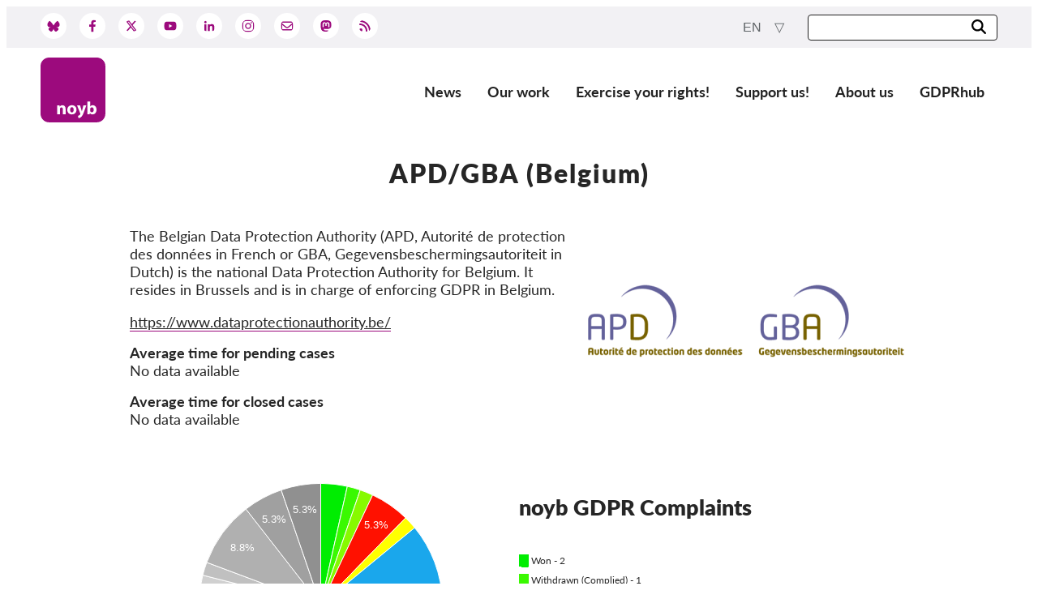

--- FILE ---
content_type: text/html; charset=UTF-8
request_url: https://noyb.eu/en/project/dpa/apdgba-belgium
body_size: 55595
content:
<!DOCTYPE html>
<html lang="en" dir="ltr" prefix="og: https://ogp.me/ns#">
  <head>
    <meta charset="utf-8" />
<meta name="description" content="The Belgian Data Protection Authority (APD, Autorité de protection des données in French or GBA, Gegevensbeschermingsautoriteit in Dutch) is the national Data Protection Authority for Belgium. It resides in Brussels and is in charge of enforcing GDPR in Belgium." />
<link rel="canonical" href="https://noyb.eu/en/project/dpa/apdgba-belgium" />
<link rel="icon" href="/themes/ao_canvas/images/favicon/favicon.ico" />
<link rel="icon" sizes="16x16" href="/themes/ao_canvas/images/favicon/favicon-16x16.png" />
<link rel="icon" sizes="32x32" href="/themes/ao_canvas/images/favicon/favicon-32x32.png" />
<link rel="apple-touch-icon" sizes="180x180" href="/themes/ao_canvas/images/favicon/apple-touch-icon.png" />
<meta property="og:site_name" content="noyb.eu" />
<meta property="og:type" content="DPA" />
<meta property="og:title" content="https://noyb.eu/en/project/dpa/apdgba-belgium" />
<meta property="og:description" content="The Belgian Data Protection Authority (APD, Autorité de protection des données in French or GBA, Gegevensbeschermingsautoriteit in Dutch) is the national Data Protection Authority for Belgium. It resides in Brussels and is in charge of enforcing GDPR in Belgium." />
<meta property="og:image" content="https://noyb.eu/themes/ao_canvas/logo.jpg" />
<meta name="twitter:card" content="summary_large_image" />
<meta name="twitter:site" content="@noybeu" />
<meta name="twitter:description" content="The Belgian Data Protection Authority (APD, Autorité de protection des données in French or GBA, Gegevensbeschermingsautoriteit in Dutch) is the national Data Protection Authority for Belgium. It resides in Brussels and is in charge of enforcing GDPR in Belgium." />
<meta name="twitter:url" content="https://noyb.eu/en/project/dpa/apdgba-belgium" />
<meta name="Generator" content="Drupal 10 (Thunder | https://www.thunder.org)" />
<meta name="MobileOptimized" content="width" />
<meta name="HandheldFriendly" content="true" />
<meta name="viewport" content="width=device-width, initial-scale=1.0" />
<link rel="alternate" hreflang="en" href="https://noyb.eu/en/project/dpa/apdgba-belgium" />

    <title>APD/GBA (Belgium) | noyb.eu</title>
    <link rel="stylesheet" media="all" href="/sites/default/files/css/css_nEGCX0GwBKyihCcPj_L3ymg-jNPN1yw1cmueHCQW9N8.css?delta=0&amp;language=en&amp;theme=chives&amp;include=eJw9i9EKgCAMRX_I2ifFlgON2cKpZV9fVPRyuHDOJcGzA6GxmwPmYhNFEVLMHv51q9jYvkwzg891QxlxwcOt2mmab2XwcCiBEzvrVji9nxZ5N3g4JvVV-ALmsS4u" />
<link rel="stylesheet" media="all" href="/sites/default/files/css/css_X6NDXWyUlhsHTK_nhuM70dy2I9FZA5MR-HcnwonCu7E.css?delta=1&amp;language=en&amp;theme=chives&amp;include=eJw9i9EKgCAMRX_I2ifFlgON2cKpZV9fVPRyuHDOJcGzA6GxmwPmYhNFEVLMHv51q9jYvkwzg891QxlxwcOt2mmab2XwcCiBEzvrVji9nxZ5N3g4JvVV-ALmsS4u" />

    
  </head>
  <body class="path-node page-node-type-dpa">
        <a href="#main-content" class="visually-hidden focusable skip-link">
      Skip to main content
    </a>
    
      <div class="dialog-off-canvas-main-canvas" data-off-canvas-main-canvas>
    
<header>
  <div class="toolbar">
    <div class="toolbar__inner">
      



  <div class="region region-social-media">

    
    <div class="region__inner region__inner--social-media">
      <nav role="navigation" aria-labelledby="block-chives-social-media-menu-menu" id="block-chives-social-media-menu" class="social-media social-media-header settings-tray-editable" data-drupal-settingstray="editable">
            
  <h2 class="visually-hidden" id="block-chives-social-media-menu-menu">Social Media</h2>
  

        

  <ul data-region="social_media" class="menu menu-level-0">
                  
        <li class="menu-item">
                   <a href="https://bsky.app/profile/noyb.eu" alt="Bluesky" target="_blank">
            <img src="/themes/chives/images/icons/bluesky.svg">
          </a>
        </li>
                      
        <li class="menu-item">
                   <a href="https://www.facebook.com/noybeu/" alt="Facebook" target="_blank">
            <img src="/themes/chives/images/icons/facebook.svg">
          </a>
        </li>
                      
        <li class="menu-item">
                   <a href="http://www.twitter.com/noybeu" alt="Twitter" target="_blank">
            <img src="/themes/chives/images/icons/twitter-x.svg">
          </a>
        </li>
                      
        <li class="menu-item">
                   <a href="https://www.youtube.com/channel/UCsoAl1dl_fwnrVLa8YNgbmw" alt="Youtube" target="_blank">
            <img src="/themes/chives/images/icons/youtube.svg">
          </a>
        </li>
                      
        <li class="menu-item">
                   <a href="https://www.linkedin.com/company/noybeu" alt="Linkedin" target="_blank">
            <img src="/themes/chives/images/icons/linkedin.svg">
          </a>
        </li>
                      
        <li class="menu-item">
                   <a href="https://www.instagram.com/noybeu/" alt="Instagram" target="_blank">
            <img src="/themes/chives/images/icons/instagram.svg">
          </a>
        </li>
                      
        <li class="menu-item">
                   <a href="https://newsletter.noyb.eu/pf/433/TdOop" alt="Newsletter" target="_blank">
            <img src="/themes/chives/images/icons/envelope.svg">
          </a>
        </li>
                      
        <li class="menu-item">
                   <a href="https://mastodon.social/@noybeu/" alt="Mastodon" target="_blank">
            <img src="/themes/chives/images/icons/mastodon.svg">
          </a>
        </li>
                      
        <li class="menu-item">
                   <a href="/en/rss" alt="RSS" target="_blank">
            <img src="/themes/chives/images/icons/rss.svg">
          </a>
        </li>
          </ul>


  </nav>

    </div>

    
  </div>


      



  <div class="region region-search">

    
    <div class="region__inner region__inner--search">
      <div id="block-chives-language-switcher-content" class="language-switcher settings-tray-editable" data-drupal-settingstray="editable">
  
    
      <div class="dropdown">
  <button class="btn btn-secondary dropdown-toggle" type="button" id="languageSwitcher" data-toggle="dropdown"
          aria-haspopup="true" aria-expanded="false">
    en
  </button>
  <div class="dropdown-menu dropdown-menu-right" aria-labelledby="languageSwitcher">
    <ul class="list-unstyled mb-0">
              <li>
          <a href="/de/project/dpa/apdgba-belgium" class="dropdown-item" hreflang="de">de</a>
        </li>
              <li>
          <a href="/fr/project/dpa/apdgba-belgium" class="dropdown-item" hreflang="fr">fr</a>
        </li>
              <li>
          <a href="/nl/project/dpa/apdgba-belgium" class="dropdown-item" hreflang="nl">nl</a>
        </li>
              <li>
          <a href="/el/project/dpa/apdgba-belgium" class="dropdown-item" hreflang="el">el</a>
        </li>
              <li>
          <a href="/es/project/dpa/apdgba-belgium" class="dropdown-item" hreflang="es">es</a>
        </li>
              <li>
          <a href="/it/project/dpa/apdgba-belgium" class="dropdown-item" hreflang="it">it</a>
        </li>
              <li>
          <a href="/pl/project/dpa/apdgba-belgium" class="dropdown-item" hreflang="pl">pl</a>
        </li>
              <li>
          <a href="/fi/project/dpa/apdgba-belgium" class="dropdown-item" hreflang="fi">fi</a>
        </li>
              <li>
          <a href="/bg/project/dpa/apdgba-belgium" class="dropdown-item" hreflang="bg">bg</a>
        </li>
              <li>
          <a href="/hu/project/dpa/apdgba-belgium" class="dropdown-item" hreflang="hu">hu</a>
        </li>
              <li>
          <a href="/cs/project/dpa/apdgba-belgium" class="dropdown-item" hreflang="cs">cs</a>
        </li>
              <li>
          <a href="/sk/project/dpa/apdgba-belgium" class="dropdown-item" hreflang="sk">sk</a>
        </li>
          </ul>
  </div>
</div>

  </div>
<div class="views-exposed-form search-form search-form-small settings-tray-editable" data-drupal-selector="views-exposed-form-search-page-all" id="block-chives-search-form-header" data-drupal-settingstray="editable">
  
    
      <div class="form-position">
  <form action="/en/search" method="get" id="views-exposed-form-search-page-all" accept-charset="UTF-8">
    <div class="js-form-item form-item form-type-textfield js-form-type-textfield form-item-search-api-fulltext js-form-item-search-api-fulltext form-no-label">
        <input data-drupal-selector="edit-search-api-fulltext" type="text" id="edit-search-api-fulltext" name="search_api_fulltext" value="" size="30" maxlength="128" class="form-text" />

        </div>
<div data-drupal-selector="edit-actions" class="form-actions js-form-wrapper form-wrapper" id="edit-actions"><button data-drupal-selector="edit-submit-search" type="submit" id="edit-submit-search" value="Search" class="button js-form-submit form-submit button--search">

<img src="/themes/chives/images/icons/search.svg" alt="Search">

</button>
</div>


  </form>
</div>

  </div>

    </div>

    
  </div>


    </div>
  </div>
  



  <div class="region region-header">

          <div class="container padding-horizontal">
    
    <div class="region__inner region__inner--header">
      <div id="block-chives-branding" class="settings-tray-editable" data-drupal-settingstray="editable">
  
    
        <a href="/en" rel="home">
      <img src="/themes/chives/images/logo.svg" alt="Home" fetchpriority="high" />
    </a>
      
</div>
<nav role="navigation" aria-labelledby="block-chives-main-menu-menu" id="block-chives-main-menu" class="navigation--main navigation--main--header settings-tray-editable" data-drupal-settingstray="editable">
            
  <h2 class="visually-hidden" id="block-chives-main-menu-menu">Main navigation</h2>
  

        
<input type="checkbox" name="checkbox-main-menu" id="main-menu" >
<label for="main-menu">Menu</label>

<div class="menu-content">

                          <ul>
                    <li>
          <a href="/en/news" title="Search through all news" data-drupal-link-system-path="news">News</a>
                  </li>
              <li>
          <span title="unsere Projekte und Fälle ">Our work</span>
                                            <ul>
                    <li>
          <a href="/en/projects" data-drupal-link-system-path="node/36">Projects</a>
                  </li>
              <li>
          <a href="/dpas">Cases by DPA</a>
                  </li>
              <li>
          <a href="/en/project/cases" data-drupal-link-system-path="node/440">Cases by Company</a>
                  </li>
              <li>
          <a href="/en/reports-resources" data-drupal-link-system-path="node/1559">Reports &amp; Resources</a>
                  </li>
            </ul>
      
                  </li>
              <li>
          <a href="/en/exercise-your-rights" data-drupal-link-system-path="node/167">Exercise your rights!</a>
                  </li>
              <li>
          <a href="/en/support" title="Become a supporting member" data-drupal-link-system-path="node/1356">Support us!</a>
                                            <ul>
                    <li>
          <a href="/en/support-us" title="Become a member" data-drupal-link-system-path="node/130">Membership</a>
                  </li>
              <li>
          <a href="/en/donations-other-support-options" title="Donate!" data-drupal-link-system-path="node/269">Donations</a>
                  </li>
              <li>
          <a href="/en/sponsorships-partnerships" title="Become a noyb sponsor" data-drupal-link-system-path="node/261">Sponsorship</a>
                  </li>
              <li>
          <a href="https://noyb.eu/en/all-information-deductibility-donations">Tax deductability</a>
                  </li>
              <li>
          <a href="https://support.noyb.eu/login">Member Login</a>
                  </li>
            </ul>
      
                  </li>
              <li>
          <a href="/en/about-us" title="noyb topics" data-drupal-link-system-path="node/1477">About us</a>
                                            <ul>
                    <li>
          <a href="/en/our-team-members-and-partners" data-drupal-link-system-path="node/1479">Team</a>
                  </li>
              <li>
          <a href="/en/annual-reports" title="our Annual Reports" data-drupal-link-system-path="node/210">Annual Reports</a>
                  </li>
              <li>
          <a href="/en/faqs" data-drupal-link-system-path="node/47">FAQs</a>
                  </li>
              <li>
          <a href="/en/jobs" data-drupal-link-system-path="node/142">Jobs</a>
                  </li>
              <li>
          <a href="/en/information-accordance-directive-eu-20201828-collective-redress" data-drupal-link-system-path="node/1409">Collective Redress</a>
                  </li>
              <li>
          <a href="https://noyb.eu/node/344">SecureDrop</a>
                  </li>
              <li>
          <a href="/en/media-center" data-drupal-link-system-path="node/178">Media</a>
                  </li>
              <li>
          <a href="/en/contact" title="How to get in contact with noyb" data-drupal-link-system-path="node/13">Contact</a>
                  </li>
            </ul>
      
                  </li>
              <li>
          <a href="/en/gdprhub" data-drupal-link-system-path="node/175">GDPRhub</a>
                  </li>
            </ul>
      

  </div>

  </nav>

    </div>

          </div>
    
  </div>


</header>

  <div class="region-hero-wrapper">
    
    
  </div>
  
  
  






<main class="layout-container">

  <a id="main-content" tabindex="-1"></a>
  



  <div class="region region-content">

          <div class="container padding-horizontal">
    
    <div class="region__inner region__inner--content">
      <div data-drupal-messages-fallback class="hidden"></div><div id="block-chives-page-title">
  
    
      
  <h1><span>APD/GBA (Belgium)</span>
</h1>


  </div>
<div id="block-chives-content">
  
    
      
<article class="node--dpa--full node--type--dpa node--view-mode--full">
  <div class="node-intro">
    
<div  class="node-description">
    

            <div class="field--body field"><p>The Belgian Data Protection Authority (APD, Autorité de protection des données in French or GBA, Gegevensbeschermingsautoriteit in Dutch) is the national Data Protection Authority for Belgium. It resides in Brussels and is in charge of enforcing GDPR in Belgium.</p>
</div>
      

  <div class="field--noyb-dpa-website field">
    <div class="visually-hidden field-label">Website</div>
              <div><a href="https://www.dataprotectionauthority.be/">https://www.dataprotectionauthority.be/</a></div>
          </div>


  <div class="empty-fields empty-fields__text field--noyb-dpa-average-open-string field">
    <div class="field-label">Average time for pending cases</div>
              <div>No data available</div>
          </div>


  <div class="empty-fields empty-fields__text field--noyb-dpa-average-closed-string field">
    <div class="field-label">Average time for closed cases</div>
              <div>No data available</div>
          </div>

  </div>
    <div class="node-image">

            <div class="field--noyb-dpa-logo field">  <img loading="lazy" src="/sites/default/files/styles/dpa_logo/public/dpa_logo/LogoBE.png?itok=vf-drzwl" width="400" height="267" title="APD/GBA (Belgium)" />


</div>
      </div>
  </div>
  <div class="node-content">
    <div class="views-element-container"><div class="noyb-cases chart noyb-cases-chart view-chart view-dpa js-view-dom-id-ddf1b1fdbb4d59bd743a14584a82ea7dc93dd54a0a194176330e02e6049a30b9">
  
  
  

  
  
  

  
<div data-drupal-selector-chart="noyb-cases-dpa-chart" class="charts-billboard charts-bb chart" data-chart="{&quot;legend&quot;:{&quot;show&quot;:true,&quot;position&quot;:&quot;right&quot;,&quot;contents&quot;:{&quot;bindto&quot;:&quot;#chart-noyb-cases-dpa-chart-legend ul&quot;}},&quot;data&quot;:{&quot;type&quot;:&quot;pie&quot;,&quot;columns&quot;:[[&quot;Won&quot;,2],[&quot;Withdrawn (Complied)&quot;,1],[&quot;Partly Won&quot;,1],[&quot;Lost&quot;,3],[&quot;Partial Decision&quot;,1],[&quot;Other Outcome&quot;,24],[&quot;Withdrawn (Strategic Reasons)&quot;,8],[&quot;Withdrawn (Other Reason)&quot;,2],[&quot;Pending (6 - 12 months)&quot;,1],[&quot;Pending (12 - 18 months)&quot;,2],[&quot;Pending (18 - 24 months)&quot;,1],[&quot;Pending (2 - 3 years)&quot;,5],[&quot;Pending (3 - 4 years)&quot;,3],[&quot;Pending (4 years and more)&quot;,3]],&quot;order&quot;:&quot;null&quot;},&quot;color&quot;:{&quot;pattern&quot;:[&quot;#00ED01&quot;,&quot;#3AF901&quot;,&quot;#87FA00&quot;,&quot;#FF1100&quot;,&quot;#FFFF00&quot;,&quot;#1AA7EC&quot;,&quot;#797EF6&quot;,&quot;#797EF6&quot;,&quot;#E0E0E0&quot;,&quot;#D0D0D0&quot;,&quot;#C0C0C0&quot;,&quot;#B0B0B0&quot;,&quot;#A0A0A0&quot;,&quot;#909090&quot;]},&quot;bindto&quot;:&quot;#chart-noyb-cases-dpa-chart&quot;}" id="chart-noyb-cases-dpa-chart"></div>


<div id="chart-noyb-cases-dpa-chart-legend" class="noyb-cases-chart-legend"><h2>noyb GDPR Complaints</h2><ul></ul></div>

    

  
  

  
  
</div>
</div>
<div class="views-element-container"><div class="noyb-cases table noyb-cases-table view-table view-cases-dpa js-view-dom-id-c61719a38b44dc0bbba464fd0600348c6f19a88eec88fec60a8f65a121532901">
  
  
  

  
  
  

  <table class="cols-4 responsive-enabled">
        <thead>
      <tr>
                                                  <th id="view-noyb-case-number-table-column" class="views-field views-field-noyb-case-number" scope="col"><a href="?order=noyb_case_number&amp;sort=asc" title="sort by Case" rel="nofollow">Case</a></th>
                                                  <th id="view-noyb-case-controller-table-column" class="views-field views-field-noyb-case-controller" scope="col"><a href="?order=noyb_case_controller&amp;sort=asc" title="sort by Controller" rel="nofollow">Controller</a></th>
                                                  <th id="view-noyb-case-status-table-column" class="views-field views-field-noyb-case-status" scope="col"><a href="?order=noyb_case_status&amp;sort=asc" title="sort by Status" rel="nofollow">Status</a></th>
                                                  <th class="priority-low views-field views-field-noyb-case-open-date" id="view-noyb-case-open-date-table-column" scope="col"><a href="?order=noyb_case_open_date&amp;sort=asc" title="sort by Duration" rel="nofollow">Duration</a></th>
              </tr>
    </thead>
    <tbody>
          <tr>
                                                                                        <td headers="view-noyb-case-number-table-column" class="views-field views-field-noyb-case-number"><a href="/en/project/forced-consent-consent-bypass/c003" hreflang="en">C003</a>          </td>
                                                                                        <td headers="view-noyb-case-controller-table-column" class="views-field views-field-noyb-case-controller"><a href="/en/project/forced-consent-consent-bypass/c003" hreflang="en">Instagram</a>          </td>
                                                                                        <td headers="view-noyb-case-status-table-column" class="views-field views-field-noyb-case-status">Partial Decision          </td>
                                                                                        <td class="priority-low views-field views-field-noyb-case-open-date" headers="view-noyb-case-open-date-table-column"><span class="case-date-label case-date-start">Filed:</span> <time datetime="2018-05-25T12:00:00Z">25.05.2018</time>
 <br /> 
<span class="case-date-duration">(7 years 7 months ago)</span>
          </td>
              </tr>
          <tr>
                                                                                        <td headers="view-noyb-case-number-table-column" class="views-field views-field-noyb-case-number"><a href="/en/project/data-transfers/c029-12" hreflang="en">C029-12</a>          </td>
                                                                                        <td headers="view-noyb-case-controller-table-column" class="views-field views-field-noyb-case-controller"><a href="/en/project/data-transfers/c029-12" hreflang="en">Wamos Benelux NV</a>          </td>
                                                                                        <td headers="view-noyb-case-status-table-column" class="views-field views-field-noyb-case-status">Other Outcome          </td>
                                                                                        <td class="priority-low views-field views-field-noyb-case-open-date" headers="view-noyb-case-open-date-table-column"><span class="case-date-label case-date-start">Filed:</span> <time datetime="2020-08-17T12:00:00Z">17.08.2020</time>
 <br /> 
<span class="case-date-duration">(5 years 5 months ago)</span>
          </td>
              </tr>
          <tr>
                                                                                        <td headers="view-noyb-case-number-table-column" class="views-field views-field-noyb-case-number"><a href="/en/project/data-transfers/c029-13" hreflang="en">C029-13</a>          </td>
                                                                                        <td headers="view-noyb-case-controller-table-column" class="views-field views-field-noyb-case-controller"><a href="/en/project/data-transfers/c029-13" hreflang="en">bpost SA</a>          </td>
                                                                                        <td headers="view-noyb-case-status-table-column" class="views-field views-field-noyb-case-status">Other Outcome          </td>
                                                                                        <td class="priority-low views-field views-field-noyb-case-open-date" headers="view-noyb-case-open-date-table-column"><span class="case-date-label case-date-start">Filed:</span> <time datetime="2020-08-17T12:00:00Z">17.08.2020</time>
 <br /> 
<span class="case-date-duration">(5 years 5 months ago)</span>
          </td>
              </tr>
          <tr>
                                                                                        <td headers="view-noyb-case-number-table-column" class="views-field views-field-noyb-case-number"><a href="/en/project/data-transfers/c029-14" hreflang="en">C029-14</a>          </td>
                                                                                        <td headers="view-noyb-case-controller-table-column" class="views-field views-field-noyb-case-controller"><a href="/en/project/data-transfers/c029-14" hreflang="en">Concept Multimedia Belgium sa - IPM</a>          </td>
                                                                                        <td headers="view-noyb-case-status-table-column" class="views-field views-field-noyb-case-status">Pending (4 years and more)          </td>
                                                                                        <td class="priority-low views-field views-field-noyb-case-open-date" headers="view-noyb-case-open-date-table-column"><span class="case-date-label case-date-start">Filed:</span> <time datetime="2020-08-17T12:00:00Z">17.08.2020</time>
 <br /> 
<span class="case-date-duration">(5 years 5 months ago)</span>
          </td>
              </tr>
          <tr>
                                                                                        <td headers="view-noyb-case-number-table-column" class="views-field views-field-noyb-case-number"><a href="/en/project/data-transfers/c029-15" hreflang="en">C029-15</a>          </td>
                                                                                        <td headers="view-noyb-case-controller-table-column" class="views-field views-field-noyb-case-controller"><a href="/en/project/data-transfers/c029-15" hreflang="en">Roularta Media Group N.V.</a>          </td>
                                                                                        <td headers="view-noyb-case-status-table-column" class="views-field views-field-noyb-case-status">Lost          </td>
                                                                                        <td class="priority-low views-field views-field-noyb-case-open-date" headers="view-noyb-case-open-date-table-column"><span class="case-date-label case-date-start">Filed:</span> <time datetime="2020-08-17T12:00:00Z">17.08.2020</time>
 <br /> 
<span class="case-date-duration">(5 years 5 months ago)</span>
          </td>
              </tr>
          <tr>
                                                                                        <td headers="view-noyb-case-number-table-column" class="views-field views-field-noyb-case-number"><a href="/en/project/cookie-banners/c037-10113" hreflang="en">C037-10113</a>          </td>
                                                                                        <td headers="view-noyb-case-controller-table-column" class="views-field views-field-noyb-case-controller"><a href="/en/project/cookie-banners/c037-10113" hreflang="en">KU Leuven</a>          </td>
                                                                                        <td headers="view-noyb-case-status-table-column" class="views-field views-field-noyb-case-status">Withdrawn (Strategic Reasons)          </td>
                                                                                        <td class="priority-low views-field views-field-noyb-case-open-date" headers="view-noyb-case-open-date-table-column"><span class="case-date-label case-date-start">Filed:</span> <time datetime="2021-08-10T12:00:00Z">10.08.2021</time>
 <br /> 
<span class="case-date-duration">(4 years 5 months ago)</span>
          </td>
              </tr>
          <tr>
                                                                                        <td headers="view-noyb-case-number-table-column" class="views-field views-field-noyb-case-number"><a href="/en/project/cookie-banners/c037-10309" hreflang="en">C037-10309</a>          </td>
                                                                                        <td headers="view-noyb-case-controller-table-column" class="views-field views-field-noyb-case-controller"><a href="/en/project/cookie-banners/c037-10309" hreflang="en">VOO SA</a>          </td>
                                                                                        <td headers="view-noyb-case-status-table-column" class="views-field views-field-noyb-case-status">Lost          </td>
                                                                                        <td class="priority-low views-field views-field-noyb-case-open-date" headers="view-noyb-case-open-date-table-column"><span class="case-date-label case-date-start">Filed:</span> <time datetime="2021-08-10T12:00:00Z">10.08.2021</time>
 <br /> 
<span class="case-date-duration">(4 years 5 months ago)</span>
          </td>
              </tr>
          <tr>
                                                                                        <td headers="view-noyb-case-number-table-column" class="views-field views-field-noyb-case-number"><a href="/en/project/cookie-banners/c037-10507" hreflang="en">C037-10507</a>          </td>
                                                                                        <td headers="view-noyb-case-controller-table-column" class="views-field views-field-noyb-case-controller"><a href="/en/project/cookie-banners/c037-10507" hreflang="en">MasterCard Europe SA</a>          </td>
                                                                                        <td headers="view-noyb-case-status-table-column" class="views-field views-field-noyb-case-status">Won          </td>
                                                                                        <td class="priority-low views-field views-field-noyb-case-open-date" headers="view-noyb-case-open-date-table-column"><span class="case-date-label case-date-start">Filed:</span> <time datetime="2022-08-09T12:00:00Z">09.08.2022</time>
 <br /> 
<span class="case-date-duration">(3 years 5 months ago)</span>
          </td>
              </tr>
          <tr>
                                                                                        <td headers="view-noyb-case-number-table-column" class="views-field views-field-noyb-case-number"><a href="/en/project/cookie-banners/c037-10600" hreflang="en">C037-10600</a>          </td>
                                                                                        <td headers="view-noyb-case-controller-table-column" class="views-field views-field-noyb-case-controller"><a href="/en/project/cookie-banners/c037-10600" hreflang="en">Gannett Media Corp</a>          </td>
                                                                                        <td headers="view-noyb-case-status-table-column" class="views-field views-field-noyb-case-status">Other Outcome          </td>
                                                                                        <td class="priority-low views-field views-field-noyb-case-open-date" headers="view-noyb-case-open-date-table-column"><span class="case-date-label case-date-start">Filed:</span> <time datetime="2021-08-10T12:00:00Z">10.08.2021</time>
 <br /> 
<span class="case-date-duration">(4 years 5 months ago)</span>
          </td>
              </tr>
          <tr>
                                                                                        <td headers="view-noyb-case-number-table-column" class="views-field views-field-noyb-case-number"><a href="/en/project/cookie-banners/c037-10660" hreflang="en">C037-10660</a>          </td>
                                                                                        <td headers="view-noyb-case-controller-table-column" class="views-field views-field-noyb-case-controller"><a href="/en/project/cookie-banners/c037-10660" hreflang="en">Gannett Media Corp</a>          </td>
                                                                                        <td headers="view-noyb-case-status-table-column" class="views-field views-field-noyb-case-status">Other Outcome          </td>
                                                                                        <td class="priority-low views-field views-field-noyb-case-open-date" headers="view-noyb-case-open-date-table-column"><span class="case-date-label case-date-start">Filed:</span> <time datetime="2021-08-10T12:00:00Z">10.08.2021</time>
 <br /> 
<span class="case-date-duration">(4 years 5 months ago)</span>
          </td>
              </tr>
          <tr>
                                                                                        <td headers="view-noyb-case-number-table-column" class="views-field views-field-noyb-case-number"><a href="/en/project/cookie-banners/c037-10662" hreflang="en">C037-10662</a>          </td>
                                                                                        <td headers="view-noyb-case-controller-table-column" class="views-field views-field-noyb-case-controller"><a href="/en/project/cookie-banners/c037-10662" hreflang="en">Gannett Media Corp</a>          </td>
                                                                                        <td headers="view-noyb-case-status-table-column" class="views-field views-field-noyb-case-status">Other Outcome          </td>
                                                                                        <td class="priority-low views-field views-field-noyb-case-open-date" headers="view-noyb-case-open-date-table-column"><span class="case-date-label case-date-start">Filed:</span> <time datetime="2021-08-10T12:00:00Z">10.08.2021</time>
 <br /> 
<span class="case-date-duration">(4 years 5 months ago)</span>
          </td>
              </tr>
          <tr>
                                                                                        <td headers="view-noyb-case-number-table-column" class="views-field views-field-noyb-case-number"><a href="/en/project/cookie-banners/c037-10699" hreflang="en">C037-10699</a>          </td>
                                                                                        <td headers="view-noyb-case-controller-table-column" class="views-field views-field-noyb-case-controller"><a href="/en/project/cookie-banners/c037-10699" hreflang="en">Gannett Media Corp</a>          </td>
                                                                                        <td headers="view-noyb-case-status-table-column" class="views-field views-field-noyb-case-status">Other Outcome          </td>
                                                                                        <td class="priority-low views-field views-field-noyb-case-open-date" headers="view-noyb-case-open-date-table-column"><span class="case-date-label case-date-start">Filed:</span> <time datetime="2021-08-10T12:00:00Z">10.08.2021</time>
 <br /> 
<span class="case-date-duration">(4 years 5 months ago)</span>
          </td>
              </tr>
          <tr>
                                                                                        <td headers="view-noyb-case-number-table-column" class="views-field views-field-noyb-case-number"><a href="/en/project/cookie-banners/c037-10897" hreflang="en">C037-10897</a>          </td>
                                                                                        <td headers="view-noyb-case-controller-table-column" class="views-field views-field-noyb-case-controller"><a href="/en/project/cookie-banners/c037-10897" hreflang="en">MasterCard Europe SA</a>          </td>
                                                                                        <td headers="view-noyb-case-status-table-column" class="views-field views-field-noyb-case-status">Other Outcome          </td>
                                                                                        <td class="priority-low views-field views-field-noyb-case-open-date" headers="view-noyb-case-open-date-table-column"><span class="case-date-label case-date-start">Filed:</span> <time datetime="2021-08-10T12:00:00Z">10.08.2021</time>
 <br /> 
<span class="case-date-duration">(4 years 5 months ago)</span>
          </td>
              </tr>
          <tr>
                                                                                        <td headers="view-noyb-case-number-table-column" class="views-field views-field-noyb-case-number"><a href="/en/project/cookie-banners/c037-10901" hreflang="en">C037-10901</a>          </td>
                                                                                        <td headers="view-noyb-case-controller-table-column" class="views-field views-field-noyb-case-controller"><a href="/en/project/cookie-banners/c037-10901" hreflang="en">Gannett Media Corp</a>          </td>
                                                                                        <td headers="view-noyb-case-status-table-column" class="views-field views-field-noyb-case-status">Other Outcome          </td>
                                                                                        <td class="priority-low views-field views-field-noyb-case-open-date" headers="view-noyb-case-open-date-table-column"><span class="case-date-label case-date-start">Filed:</span> <time datetime="2021-08-10T12:00:00Z">10.08.2021</time>
 <br /> 
<span class="case-date-duration">(4 years 5 months ago)</span>
          </td>
              </tr>
          <tr>
                                                                                        <td headers="view-noyb-case-number-table-column" class="views-field views-field-noyb-case-number"><a href="/en/project/cookie-banners/c037-10906" hreflang="en">C037-10906</a>          </td>
                                                                                        <td headers="view-noyb-case-controller-table-column" class="views-field views-field-noyb-case-controller"><a href="/en/project/cookie-banners/c037-10906" hreflang="en">Gannett Media Corp</a>          </td>
                                                                                        <td headers="view-noyb-case-status-table-column" class="views-field views-field-noyb-case-status">Other Outcome          </td>
                                                                                        <td class="priority-low views-field views-field-noyb-case-open-date" headers="view-noyb-case-open-date-table-column"><span class="case-date-label case-date-start">Filed:</span> <time datetime="2021-08-10T12:00:00Z">10.08.2021</time>
 <br /> 
<span class="case-date-duration">(4 years 5 months ago)</span>
          </td>
              </tr>
          <tr>
                                                                                        <td headers="view-noyb-case-number-table-column" class="views-field views-field-noyb-case-number"><a href="/en/project/cookie-banners/c037-10930" hreflang="en">C037-10930</a>          </td>
                                                                                        <td headers="view-noyb-case-controller-table-column" class="views-field views-field-noyb-case-controller"><a href="/en/project/cookie-banners/c037-10930" hreflang="en">VF Europe BV</a>          </td>
                                                                                        <td headers="view-noyb-case-status-table-column" class="views-field views-field-noyb-case-status">Other Outcome          </td>
                                                                                        <td class="priority-low views-field views-field-noyb-case-open-date" headers="view-noyb-case-open-date-table-column"><span class="case-date-label case-date-start">Filed:</span> <time datetime="2021-08-10T12:00:00Z">10.08.2021</time>
 <br /> 
<span class="case-date-duration">(4 years 5 months ago)</span>
          </td>
              </tr>
          <tr>
                                                                                        <td headers="view-noyb-case-number-table-column" class="views-field views-field-noyb-case-number"><a href="/en/project/cookie-banners/c037-10937" hreflang="en">C037-10937</a>          </td>
                                                                                        <td headers="view-noyb-case-controller-table-column" class="views-field views-field-noyb-case-controller"><a href="/en/project/cookie-banners/c037-10937" hreflang="en">Gannett Media Corp</a>          </td>
                                                                                        <td headers="view-noyb-case-status-table-column" class="views-field views-field-noyb-case-status">Other Outcome          </td>
                                                                                        <td class="priority-low views-field views-field-noyb-case-open-date" headers="view-noyb-case-open-date-table-column"><span class="case-date-label case-date-start">Filed:</span> <time datetime="2021-08-10T12:00:00Z">10.08.2021</time>
 <br /> 
<span class="case-date-duration">(4 years 5 months ago)</span>
          </td>
              </tr>
          <tr>
                                                                                        <td headers="view-noyb-case-number-table-column" class="views-field views-field-noyb-case-number"><a href="/en/project/cookie-banners/c037-11020" hreflang="en">C037-11020</a>          </td>
                                                                                        <td headers="view-noyb-case-controller-table-column" class="views-field views-field-noyb-case-controller"><a href="/en/project/cookie-banners/c037-11020" hreflang="en">Gannett Media Corp</a>          </td>
                                                                                        <td headers="view-noyb-case-status-table-column" class="views-field views-field-noyb-case-status">Other Outcome          </td>
                                                                                        <td class="priority-low views-field views-field-noyb-case-open-date" headers="view-noyb-case-open-date-table-column"><span class="case-date-label case-date-start">Filed:</span> <time datetime="2021-08-10T12:00:00Z">10.08.2021</time>
 <br /> 
<span class="case-date-duration">(4 years 5 months ago)</span>
          </td>
              </tr>
          <tr>
                                                                                        <td headers="view-noyb-case-number-table-column" class="views-field views-field-noyb-case-number"><a href="/en/project/cookie-banners/c037-11066" hreflang="en">C037-11066</a>          </td>
                                                                                        <td headers="view-noyb-case-controller-table-column" class="views-field views-field-noyb-case-controller"><a href="/en/project/cookie-banners/c037-11066" hreflang="en">NV Coca-Cola Services SA</a>          </td>
                                                                                        <td headers="view-noyb-case-status-table-column" class="views-field views-field-noyb-case-status">Other Outcome          </td>
                                                                                        <td class="priority-low views-field views-field-noyb-case-open-date" headers="view-noyb-case-open-date-table-column"><span class="case-date-label case-date-start">Filed:</span> <time datetime="2021-08-10T12:00:00Z">10.08.2021</time>
 <br /> 
<span class="case-date-duration">(4 years 5 months ago)</span>
          </td>
              </tr>
          <tr>
                                                                                        <td headers="view-noyb-case-number-table-column" class="views-field views-field-noyb-case-number"><a href="/en/project/cookie-banners/c037-11211" hreflang="en">C037-11211</a>          </td>
                                                                                        <td headers="view-noyb-case-controller-table-column" class="views-field views-field-noyb-case-controller"><a href="/en/project/cookie-banners/c037-11211" hreflang="en">Honda Motor Europe Limited</a>          </td>
                                                                                        <td headers="view-noyb-case-status-table-column" class="views-field views-field-noyb-case-status">Other Outcome          </td>
                                                                                        <td class="priority-low views-field views-field-noyb-case-open-date" headers="view-noyb-case-open-date-table-column"><span class="case-date-label case-date-start">Filed:</span> <time datetime="2021-08-10T12:00:00Z">10.08.2021</time>
 <br /> 
<span class="case-date-duration">(4 years 5 months ago)</span>
          </td>
              </tr>
      </tbody>
</table>

      <nav class="pager" role="navigation" aria-labelledby="pagination-heading">
    <h4 id="pagination-heading" class="visually-hidden">Pagination</h4>
    <ul class="pager__items js-pager__items">
                                                        <li class="pager__item is-active">
                                          <a href="?page=%2C0" title="Current page" aria-current="page">
            <span class="visually-hidden">
              Page
            </span>1</a>
        </li>
              <li class="pager__item">
                                          <a href="?page=%2C1" title="Go to page 2">
            <span class="visually-hidden">
              Page
            </span>2</a>
        </li>
              <li class="pager__item">
                                          <a href="?page=%2C2" title="Go to page 3">
            <span class="visually-hidden">
              Page
            </span>3</a>
        </li>
                                      <li class="pager__item pager__item--next">
          <a href="?page=%2C1" title="Go to next page" rel="next">
            <span class="visually-hidden">Next page</span>
            <span aria-hidden="true">›</span>
          </a>
        </li>
                          <li class="pager__item pager__item--last">
          <a href="?page=%2C2" title="Go to last page">
            <span class="visually-hidden">Last page</span>
            <span aria-hidden="true">»</span>
          </a>
        </li>
          </ul>
  </nav>


  
  

  
  
</div>
</div>

  </div>

</article>

  </div>

    </div>

          </div>
    
  </div>


</main>






  <div class="region region-footer-above">

    
    <div class="region__inner region__inner--footer-above">
      
<div id="block-chives-subscribe-cta" class="cta-block subscribe-cta-block full-width-block settings-tray-editable" data-drupal-settingstray="editable">
    
      <div class="block-content">
      <div class="block-description">
        <div class="block-header">

            <div class="field--field-block-title field">Subscribe to noyb newsletter</div>
      </div>
        <div class="block-text">
          
        </div>
      </div>
      <div class="block-links">
        <div class="button button-dark-blue">

            <div class="field--noyb-b-link field"><a href="https://newsletter.noyb.eu/pf/433/TdOop">Subscribe</a></div>
      </div>
              </div>
    </div>
  </div>

    </div>

    
  </div>



<footer role="contentinfo">
  <div class="footer__inner">
    



  <div class="region region-footer-first">

    
    <div class="region__inner region__inner--footer-first">
      <nav role="navigation" aria-labelledby="block-chives-social-media-menu-footer-menu" id="block-chives-social-media-menu-footer" class="social-media social-media-footer settings-tray-editable" data-drupal-settingstray="editable">
      
  <h2 id="block-chives-social-media-menu-footer-menu">Follow us</h2>
  

        

  <ul data-region="footer_first" class="menu menu-level-0">
                  
        <li class="menu-item">
                   <a href="https://bsky.app/profile/noyb.eu" alt="Bluesky" target="_blank">
            <img src="/themes/chives/images/icons/bluesky.svg">
          </a>
        </li>
                      
        <li class="menu-item">
                   <a href="https://www.facebook.com/noybeu/" alt="Facebook" target="_blank">
            <img src="/themes/chives/images/icons/facebook.svg">
          </a>
        </li>
                      
        <li class="menu-item">
                   <a href="http://www.twitter.com/noybeu" alt="Twitter" target="_blank">
            <img src="/themes/chives/images/icons/twitter-x.svg">
          </a>
        </li>
                      
        <li class="menu-item">
                   <a href="https://www.youtube.com/channel/UCsoAl1dl_fwnrVLa8YNgbmw" alt="Youtube" target="_blank">
            <img src="/themes/chives/images/icons/youtube.svg">
          </a>
        </li>
                      
        <li class="menu-item">
                   <a href="https://www.linkedin.com/company/noybeu" alt="Linkedin" target="_blank">
            <img src="/themes/chives/images/icons/linkedin.svg">
          </a>
        </li>
                      
        <li class="menu-item">
                   <a href="https://www.instagram.com/noybeu/" alt="Instagram" target="_blank">
            <img src="/themes/chives/images/icons/instagram.svg">
          </a>
        </li>
                      
        <li class="menu-item">
                   <a href="https://newsletter.noyb.eu/pf/433/TdOop" alt="Newsletter" target="_blank">
            <img src="/themes/chives/images/icons/envelope.svg">
          </a>
        </li>
                      
        <li class="menu-item">
                   <a href="https://mastodon.social/@noybeu/" alt="Mastodon" target="_blank">
            <img src="/themes/chives/images/icons/mastodon.svg">
          </a>
        </li>
                      
        <li class="menu-item">
                   <a href="/en/rss" alt="RSS" target="_blank">
            <img src="/themes/chives/images/icons/rss.svg">
          </a>
        </li>
          </ul>


  </nav>
<nav role="navigation" aria-labelledby="block-chives-footer-menu-menu" id="block-chives-footer-menu" class="navigation--footer settings-tray-editable" data-drupal-settingstray="editable">
      
  <h2 id="block-chives-footer-menu-menu">noyb</h2>
  

        
              <ul>
              <li>
        <a href="/en/legal" data-drupal-link-system-path="node/177">Legal, Open Source &amp; Privacy</a>
              </li>
          <li>
        <a href="/en/translations" data-drupal-link-system-path="node/176">Translations</a>
              </li>
          <li>
        <a href="/en/media-center" data-drupal-link-system-path="node/178">Media</a>
              </li>
          <li>
        <a href="/en/contact" data-drupal-link-system-path="node/13">Contact</a>
              </li>
          <li>
        <a href="https://noyb.eu/node/1409">Collective Redress</a>
              </li>
        </ul>
  


  </nav>

    </div>

    
  </div>


    



  <div class="region region-footer-second">

    
    <div class="region__inner region__inner--footer-second">
      <nav role="navigation" aria-labelledby="block-chives-main-menu-footer-menu" id="block-chives-main-menu-footer" class="navigation--main--footer settings-tray-editable" data-drupal-settingstray="editable">
            
  <h2 class="visually-hidden" id="block-chives-main-menu-footer-menu">Main navigation</h2>
  

        
<input type="checkbox" name="checkbox-main-menu" id="main-menu" >
<label for="main-menu">Menu</label>

<div class="menu-content">

                          <ul>
                    <li>
          <a href="/en/news" title="Search through all news" data-drupal-link-system-path="news">News</a>
                  </li>
              <li>
          <span title="unsere Projekte und Fälle ">Our work</span>
                                            <ul>
                    <li>
          <a href="/en/projects" data-drupal-link-system-path="node/36">Projects</a>
                  </li>
              <li>
          <a href="/dpas">Cases by DPA</a>
                  </li>
              <li>
          <a href="/en/project/cases" data-drupal-link-system-path="node/440">Cases by Company</a>
                  </li>
              <li>
          <a href="/en/reports-resources" data-drupal-link-system-path="node/1559">Reports &amp; Resources</a>
                  </li>
            </ul>
      
                  </li>
              <li>
          <a href="/en/exercise-your-rights" data-drupal-link-system-path="node/167">Exercise your rights!</a>
                  </li>
              <li>
          <a href="/en/support" title="Become a supporting member" data-drupal-link-system-path="node/1356">Support us!</a>
                                            <ul>
                    <li>
          <a href="/en/support-us" title="Become a member" data-drupal-link-system-path="node/130">Membership</a>
                  </li>
              <li>
          <a href="/en/donations-other-support-options" title="Donate!" data-drupal-link-system-path="node/269">Donations</a>
                  </li>
              <li>
          <a href="/en/sponsorships-partnerships" title="Become a noyb sponsor" data-drupal-link-system-path="node/261">Sponsorship</a>
                  </li>
              <li>
          <a href="https://noyb.eu/en/all-information-deductibility-donations">Tax deductability</a>
                  </li>
              <li>
          <a href="https://support.noyb.eu/login">Member Login</a>
                  </li>
            </ul>
      
                  </li>
              <li>
          <a href="/en/about-us" title="noyb topics" data-drupal-link-system-path="node/1477">About us</a>
                                            <ul>
                    <li>
          <a href="/en/our-team-members-and-partners" data-drupal-link-system-path="node/1479">Team</a>
                  </li>
              <li>
          <a href="/en/annual-reports" title="our Annual Reports" data-drupal-link-system-path="node/210">Annual Reports</a>
                  </li>
              <li>
          <a href="/en/faqs" data-drupal-link-system-path="node/47">FAQs</a>
                  </li>
              <li>
          <a href="/en/jobs" data-drupal-link-system-path="node/142">Jobs</a>
                  </li>
              <li>
          <a href="/en/information-accordance-directive-eu-20201828-collective-redress" data-drupal-link-system-path="node/1409">Collective Redress</a>
                  </li>
              <li>
          <a href="https://noyb.eu/node/344">SecureDrop</a>
                  </li>
              <li>
          <a href="/en/media-center" data-drupal-link-system-path="node/178">Media</a>
                  </li>
              <li>
          <a href="/en/contact" title="How to get in contact with noyb" data-drupal-link-system-path="node/13">Contact</a>
                  </li>
            </ul>
      
                  </li>
              <li>
          <a href="/en/gdprhub" data-drupal-link-system-path="node/175">GDPRhub</a>
                  </li>
            </ul>
      

  </div>

  </nav>

    </div>

    
  </div>


    
  </div>
</footer>

  </div>

    
    <script type="application/json" data-drupal-selector="drupal-settings-json">{"path":{"baseUrl":"\/","pathPrefix":"en\/","currentPath":"node\/494","currentPathIsAdmin":false,"isFront":false,"currentLanguage":"en"},"pluralDelimiter":"\u0003","suppressDeprecationErrors":true,"ajaxPageState":{"libraries":"eJxNjuEOwyAIhF_I1UcyUMl0QWlEu7mnH2vTZX8ux3F8ARne02OWBR7wcmuC1jVgZkaBFv3P2SrvpB5B6fKrlE0q1X4FDFOGTdLIxzY24KUDMjVSK6p1XJWJYTWInX_11hMVcjq1UznpPY0aqYVCMYO_Axtguj3TU_2h56__QZE4mD72X0-p","theme":"chives","theme_token":null},"ajaxTrustedUrl":{"\/en\/search":true},"views":{"ajax_path":"\/en\/views\/ajax","ajaxViews":{"views_dom_id:c61719a38b44dc0bbba464fd0600348c6f19a88eec88fec60a8f65a121532901":{"view_name":"noyb_cases","view_display_id":"dpa_embed","view_args":"494","view_path":"\/node\/494","view_base_path":null,"view_dom_id":"c61719a38b44dc0bbba464fd0600348c6f19a88eec88fec60a8f65a121532901","pager_element":1},"views_dom_id:ddf1b1fdbb4d59bd743a14584a82ea7dc93dd54a0a194176330e02e6049a30b9":{"view_name":"noyb_cases","view_display_id":"dpa_chart","view_args":"494","view_path":"\/node\/494","view_base_path":null,"view_dom_id":"ddf1b1fdbb4d59bd743a14584a82ea7dc93dd54a0a194176330e02e6049a30b9","pager_element":0}}},"field_group":{"html_element":{"mode":"full","context":"view","settings":{"classes":"node-description","show_empty_fields":false,"id":"","element":"div","show_label":false,"label_element":"h3","label_element_classes":"","attributes":"","effect":"none","speed":"fast"}}},"user":{"uid":0,"permissionsHash":"1efdbd4602a58c8e96481cae01fc11324e9978187034916680e17c67ec133ce7"}}</script>
<script src="/sites/default/files/js/js_4Q0DIfrj9t_I9g3YBFak4pCzwDxn5OkB5D0QXVCOm84.js?scope=footer&amp;delta=0&amp;language=en&amp;theme=chives&amp;include=eJw9zEsKwDAIANELhXikoIlQi9Sgafo5fSGLboa3GlJ8HyCxjDveqW7oIwqJKhl6g1-pmjM0PztqHkjKztHtCJmcpvAVsLo-H6keIYw"></script>

  </body>
</html>


--- FILE ---
content_type: text/css
request_url: https://noyb.eu/sites/default/files/css/css_X6NDXWyUlhsHTK_nhuM70dy2I9FZA5MR-HcnwonCu7E.css?delta=1&language=en&theme=chives&include=eJw9i9EKgCAMRX_I2ifFlgON2cKpZV9fVPRyuHDOJcGzA6GxmwPmYhNFEVLMHv51q9jYvkwzg891QxlxwcOt2mmab2XwcCiBEzvrVji9nxZ5N3g4JvVV-ALmsS4u
body_size: 67974
content:
/* @license GPL-2.0-or-later https://www.drupal.org/licensing/faq */
:root{--width-mega:90rem;--width-extra-large:73.75rem;--width-large:60rem;--width-medium:48rem;--width-small:30rem;--width-container:var(--width-extra-large);--width-restricted-width-section:var(--width-medium);--spacing-tiny:calc(var(--spacing) * 0.125);--spacing-smallest:calc(var(--spacing) * 0.25);--spacing-smaller:calc(var(--spacing) * 0.5);--spacing-small:calc(var(--spacing) * 0.75);--spacing:1rem;--spacing-medium:calc(var(--spacing) * 1.25);--spacing-large:calc(var(--spacing) * 1.5);--spacing-larger:calc(var(--spacing) * 2);--spacing-even-larger:calc(var(--spacing) * 2.25);--spacing-largest:calc(var(--spacing) * 2.5);--spacing-mega:calc(var(--spacing) * 3);--spacing-padding-horizontal:var(--spacing);--negative-spacing:calc(var(--spacing) * -1);--negative-spacing-padding-horizontal:calc(var(--spacing) * -1);--negative-spacing-larger:calc(var(--spacing-larger) * -1);--line-height:1.5;--vertical-rhythm-spacing:calc(var(--line-height) * 1rem);--half-vertical-rhythm-spacing:calc(var(--vertical-rhythm-spacing) * .5);--grid-column-spacing:var(--spacing);--special-padding:calc(var(--spacing-even-larger) - var(--font-size) - 4px);--special-padding-top:calc(var(--special-padding) * 0.5);--color-purple:#9C0A7D;--color-secondary-purple:#674471;--color-secondary-lavender:#E1DAEE;--color-secondary-dark-blue:#2E3A57;--color-green:#009900;--color-accent:#FFED00;--color-gold:#E9B226;--color-silver:#A9ACC0;--color-white:#FFF;--color-grey-01:#F8F8F8;--color-grey-02:#F2F1F4;--color-grey-03:#E5E3E5;--color-grey-04:#D0CFD0;--color-grey-05:#989898;--color-grey-06:#5E6366;--color-grey-07:#3E4345;--color-grey:#222;--color-black:#262626;--color-success:var(--color-green);--color-link:var(--color-purple);--color-focus:var(--color-secondary-purple);--font-primary:'Lato',"Noto Sans",roboto,oxygen,ubuntu,cantarell,"Helvetica Neue",sans-serif;--font-secondary:'Lato-Black',"Noto Sans Mono",mono;--font-heading-1:var(--font-secondary);--font-heading-2:var(--font-secondary);--font-heading-3:var(--font-secondary);--font-heading-4:var(--font-primary);--font-heading-5:var(--font-primary);--font-heading-6:var(--font-primary);--font-size:1rem;--font-size-smallest:calc(var(--font-size) * 0.3);--font-size-smaller:calc(var(--font-size) * 0.5);--font-size-bit-smaller:calc(var(--font-size) * 0.625);--font-size-small:calc(var(--font-size) * 0.75);--font-size-small-medium:calc(var(--font-size) * 0.875);--font-size-medium:calc(var(--font-size) * 1);--font-size-medium-large:calc(var(--font-size) * 1.125);--font-size-large:calc(var(--font-size) * 1.3125);--font-size-bit-larger:calc(var(--font-size) * 1.5);--font-size-larger:calc(var(--font-size) * 1.6875);--font-size-even-larger:calc(var(--font-size) * 2);--font-size-largest:calc(var(--font-size) * 2.875);--font-size-mega:calc(var(--font-size) * 3.125);--font-size-h1:clamp(var(--font-size-larger),10vw,var(--font-size-largest));--font-size-h2:clamp(var(--font-size-large),8vw,var(--font-size-larger));--font-size-h3:clamp(var(--font-size-medium),6vw,var(--font-size-large));--font-size-h4:var(--font-size-medium-large);--font-size-h5:var(--font-size-medium);--font-size-h6:var(--font-size-medium);--color-text:var(--color-black);--heading-1-color:var(--color-text);--heading-2-color:var(--color-text);--heading-3-color:var(--color-text);--heading-4-color:var(--color-text);--heading-5-color:var(--color-text);--heading-6-color:var(--color-text);--heading-1-line-height:var(--line-height);--heading-2-line-height:var(--line-height);--heading-3-line-height:var(--line-height);--heading-4-line-height:var(--line-height);--heading-5-line-height:var(--line-height);--heading-6-line-height:var(--line-height);--heading-font-weight:700;--heading-1-font-weight:var(--heading-font-weight);--heading-2-font-weight:var(--heading-font-weight);--heading-3-font-weight:var(--heading-font-weight);--heading-4-font-weight:var(--heading-font-weight);--heading-5-font-weight:var(--heading-font-weight);--heading-6-font-weight:var(--heading-font-weight);}@font-face{font-family:'Lato';src:url(/themes/chives/fonts/Lato/Lato-Regular.woff) format('woff');font-weight:normal;font-style:normal;}@font-face{font-family:'Lato';src:url(/themes/chives/fonts/Lato/Lato-Italic.woff) format('woff');font-weight:normal;font-style:italic;}@font-face{font-family:'Lato';src:url(/themes/chives/fonts/Lato/Lato-Bold.woff) format('woff');font-weight:700;font-style:normal;}@font-face{font-family:'Lato-Black';src:url(/themes/chives/fonts/Lato/Lato-Black.woff) format('woff');font-weight:700;font-style:normal;}
body{font-family:var(--font-primary);font-size:var(--font-size);}h1,.h1,h2,.h2,h3,.h3,h4,.h4,h5,.h5,h6,.h6,.heading{margin-bottom:var(--vertical-rhythm-spacing);font-family:var(--font-primary);}h1,.h1{color:var(--heading-1-color);font-family:var(--font-heading-1);font-size:var(--font-size-h1);font-weight:var(--heading-1-font-weight);line-height:var(--heading-1-line-height);}h2,.h2{color:var(--heading-2-color);font-family:var(--font-heading-2);font-size:var(--font-size-h2);font-weight:var(--heading-2-font-weight);line-height:var(--heading-2-line-height);}h3,.h3{color:var(--heading-3-color);font-family:var(--font-heading-3);font-size:var(--font-size-h3);font-weight:var(--heading-3-font-weight);line-height:var(--heading-3-line-height);}h4,.h4{color:var(--heading-4-color);font-family:var(--font-heading-4);font-size:var(--font-size-h4);font-weight:bold;font-weight:var(--heading-4-font-weight);line-height:var(--heading-4-line-height);}h5,.h5{color:var(--heading-5-color);font-family:var(--font-heading-5);font-size:var(--font-size-h5);font-weight:var(--heading-5-font-weight);font-variant:small-caps;line-height:var(--heading-5-line-height);}h6,.h6{text-decoration:underline;color:var(--heading-6-color);font-family:var(--font-heading-6);font-size:var(--font-size-h6);font-weight:var(--heading-6-font-weight);font-variant:small-caps;line-height:var(--heading-6-line-height);}
.layout-container{max-width:var(--width-container);margin:0 auto;}.padding-horizontal{padding-right:var(--spacing-padding-horizontal);padding-left:var(--spacing-padding-horizontal);}@media screen and (min-width:73.75rem){.padding-horizontal{padding-right:5px;padding-left:5px;}}.layout-row{display:flex;flex-wrap:wrap;}.layout-row > *{margin-right:calc(var(--grid-column-spacing) / 2);margin-left:calc(var(--grid-column-spacing) / 2);}.layout-row__one-third,.layout-row__two-thirds{width:calc(100% - var(--grid-column-spacing));}@media screen and (min-width:48rem){.layout-row__one-third{width:calc((100% / 3) - var(--grid-column-spacing));}.layout-row__two-thirds{width:calc((100% / 3 * 2) - var(--grid-column-spacing));}}
nav a{border:unset;}nav a:hover,nav a:focus,nav a:active{background:unset;text-decoration:underline;}thead a{border:unset;}.field--field-article-project a,.field--noyb-case-documents a,.field--noyb-case-project a,.field--noyb-dpa-website a,.field--noyb-dpa-filing a,.field--noyb-dpa-lsa a,.field--noyb-report-document-translation a,.file a,.paragraph--type--link a,.paragraph--type--p-faq a,.paragraph--type--p-text a{color:unset;border-bottom:1px solid var(--color-purple);}.field--field-article-project a:active,.field--field-article-project a:focus,.field--field-article-project a:hover,.field--noyb-case-documents a:active,.field--noyb-case-documents a:focus,.field--noyb-case-documents a:hover,.field--noyb-case-project a:active,.field--noyb-case-project a:focus,.field--noyb-case-project a:hover,.field--noyb-dpa-filing a:active,.field--field-article-project a:focus,.field--noyb-dpa-filing a:hover,.field--noyb-dpa-lsa a:active,.field--noyb-dpa-lsa a:focus,.field--noyb-dpa-lsa a:hover,.field--noyb-dpa-website a:active,.field--noyb-dpa-website a:focus,.field--noyb-dpa-website a:hover,.field--noyb-report-file-translation a:active,.field--noyb-report-file-translation a:focus,.field--noyb-report-file-translation a:hover,.file a:active,.file a:focus,.file a:hover,.paragraph--type--link a:active,.paragraph--type--link a:focus,.paragraph--type--link a:hover,.paragraph--type--p-faq a:active,.paragraph--type--p-faq a:focus,.paragraph--type--p-faq a:hover,.paragraph--type--p-text a:active,.paragraph--type--p-text a:focus,.paragraph--type--p-text a:hover{background-color:var(--color-secondary-lavender);border-bottom:1 px solid var(--color-secondary-lavender);color:var(--color-purple);text-decoration:none;}.region-hero-second .funding-block a{font-size:var(--font-size-medium-large);color:var(--color-black);font-weight:700;}.messages a{color:var(--color-black);border-bottom:1px solid var(--color-black);}.messages a:active,.messages a:focus,.messages a:hover{text-decoration:none;border-bottom:0;}.messages--status a:active,.messages--status a:focus,.messages--status a:hover{background-color:#c9e1bd;}.messages--warning a:active,.messages--warning a:focus,.messages--warning a:hover{background-color:#f4daa6;}.messages--error a:active,.messages--error a:focus,.messages--error a:hover{background-color:#f9c9bf;}
h2.block-title,.faq-block h2{font-size:var(-font-size-larger);color:var(--color-purple);font-weight:700;}.funding-block h2{font-weight:700;}.faq-block h2{text-transform:uppercase;}.paragraph--type--p-block h2,.title-highlighted h2{color:var(--color-black);font-size:var(--font-size-even-larger);letter-spacing:var(--spacing-tiny);text-align:center;}.block-title-smaller h2{color:var(--color-secondary-purple);text-transform:uppercase;letter-spacing:2.5px;margin-top:var(--vertical-rhythm-spacing);margin-bottom:var(--half-vertical-rhythm-spacing);}.title-small h2{font-size:var(--font-size-larger);letter-spacing:0;font-weight:700;}.title-centered h2{text-align:center;}footer h2{color:white;}footer .social-media-footer h2{font-size:var(--font-size-small-medium);text-transform:uppercase;font-weight:700;padding-left:var(--spacing-small);}footer nav.navigation--footer h2{font-size:var(--font-size-bit-larger);margin-bottom:0;}
blockquote{}blockquote::before,blockquote::after{display:block;font-size:var(--font-size-largest);line-height:0;position:relative;}blockquote::before{content:"„";float:left;}blockquote::after{content:'“';float:right;}blockquote div{padding:var(--spacing);text-align:center;}
button{}.button{margin-top:var(--spacing);margin-bottom:var(--spacing);}input.button{}.button a{border:2px solid;border-radius:var(--spacing-smaller);padding:var(--spacing) var(--spacing-largest);color:white;font-weight:700;text-decoration:none;}.field--field-p-cta-button.button a,.field--noyb-p-cta-buttons.button a{background-color:var(--color-green);border-color:var(--color-green);}.field--field-p-cta-button.button a:active,.field--field-p-cta-button.button a:focus,.field--field-p-cta-button.button a:hover,.field--noyb-p-cta-buttons.button a:active,.field--noyb-p-cta-buttons.button a:focus,.field--noyb-p-cta-buttons.button a:hover{background-color:white;color:var(--color-green);}.button-purple a{background-color:var(--color-purple);border-color:var(--color-purple);}.button-purple a:active,.button-purple a:focus,.button-purple a:hover{background-color:white;color:var(--color-purple);}.button-green a{background-color:var(--color-green);border-color:var(--color-green);}.button-green a:active,.button-green a:focus,.button-green a:hover{background-color:white;color:var(--color-green);}.button-dark-blue a{background-color:var(--color-secondary-dark-blue);border-color:var(--color-secondary-dark-blue);}.button-dark-blue a:active,.button-dark-blue a:focus,.button-dark-blue a:hover{background-color:white;color:var(--color-secondary-dark-blue)}.button-white a{background-color:white;color:var(--color-purple);border-color:var(--color-purple);}.button-white a:active,.button-white a:focus,.button-white a:hover{background-color:var(--color-purple);color:white;}.button-white-secondary-purple a,.button-white-secondary-purple .field--field-p-cta-button a{background-color:white;color:var(--color-secondary-purple);border-color:var(--color-secondary-purple);}.button-white-secondary-purple a:active,.button-white-secondary-purple a:focus,.button-white-secondary-purple a:hover,.button-white-secondary-purple .field--field-p-cta-button a:active,.button-white-secondary-purple .field--field-p-cta-button a:focus,.button-white-secondary-purple .field--field-p-cta-button a:hover{background-color:var(--color-secondary-purple);color:white;}.button-small a{padding:var(--spacing-small) var(--spacing-smaller);}button.button--search img{height:var(--font-size-even-larger);}button.tableresponsive-toggle{font-size:var(--font-size-small-medium) !important;color:var(--color-secondary-purple);margin-bottom:var(--spacing-smaller) !important;}button.tableresponsive-toggle:active,button.tableresponsive-toggle:focus,button.tableresponsive-toggle:hover{text-decoration:underline;}
figcaption{font-size:var(--font-size-medium);font-style:italic;padding:var(--spacing-smaller) 0 var(--spacing);}
@media screen and (min-width:48rem){.columns{display:flex;}}@media screen and (min-width:48rem){.columns .column{width:50%;}}@media screen and (min-width:48rem){.columns .left{padding-right:30px;}}@media screen and (min-width:48rem){.columns .right{padding-left:30px;}}
@media screen and (max-width:47.99rem){.desktop-only{display:none;}}
.paragraph--type--p-text h2,.paragraph--type--p-faq h2{margin-top:var(--vertical-rhythm-spacing);margin-bottom:var(--half-vertical-rhythm-spacing);}.node--view-mode--full .node-content .paragraph--type--p-text .field--field-p-text-text h2:first-child{margin-top:0;}.paragraph--type--p-heading{margin-top:var(--half-vertical-rhythm-spacing);margin-bottom:0;}.paragraph--type--p-heading h2{margin-bottom:0;}.paragraph--type--p-heading h3,.paragraph--type--p-text h3,.paragraph--type--p-faq h3{color:var(--color-secondary-purple);text-transform:uppercase;letter-spacing:2.5px;margin-top:var(--vertical-rhythm-spacing);margin-bottom:var(--half-vertical-rhythm-spacing);}.paragraph--type--p-heading,.paragraph--type--p-text h4,.paragraph--type--p-faq h4{}
button.link{margin:0;padding:0;cursor:pointer;border:0;background:transparent;font-size:1em;}label button.link{font-weight:700;}
#block-chives-page-title h1{color:var(--color-black);font-size:var(--font-size-even-larger);letter-spacing:var(--spacing-tiny);}#block-chives-page-title h1{text-align:center;}.page-node-type-article #block-chives-page-title h1,.page-node-type-project #block-chives-page-title h1{text-align:unset;margin-left:auto;margin-right:auto;margin-bottom:var(--spacing);border-bottom:1px dotted var(--color-grey);padding-bottom:var(--spacing-smaller);font-size:var(--font-size-bit-larger);}@media screen and (min-width:48rem){.page-node-type-article #block-chives-page-title h1,.page-node-type-project #block-chives-page-title h1{width:90%;font-size:var(--font-size-larger);}}@media screen and (min-width:60rem){.page-node-type-article #block-chives-page-title h1,.page-node-type-project #block-chives-page-title h1{width:80%;font-size:var(--font-size-even-larger);}}@media screen and (min-width:73.75rem){.page-node-type-article #block-chives-page-title h1,.page-node-type-project #block-chives-page-title h1{width:var(--width-large);}}.page-node-type-article #block-chives-page-title h1::before,.page-node-type-project #block-chives-page-title h1::before{content:"";display:none;width:10%;border-top:var(--color-purple) 2px solid;padding-top:var(--spacing-smaller);}
.p-progress{height:100%;}.p-progress__content{background-color:var(--color-grey-02);border:1px solid var(--color-secondary-purple);border-radius:var(--spacing-large);width:100%;height:100%;}.p-progress__content .p-progress__bar{padding:var(--spacing-smaller) var(--spacing-smallest);color:white;background-color:var(--color-purple);border-top-left-radius:var(--spacing-large);border-bottom-left-radius:var(--spacing-large);text-align:center;width:71%;}
nav.social-media-header > ul.menu li{margin-right:calc(var(--spacing-larger) * 0.5);}nav.social-media-header > ul.menu li img{width:var(--spacing);height:var(--spacing);padding:var(--spacing-smaller);background-color:white;border-radius:calc(var(--spacing));}nav.social-media-footer > ul.menu li{margin-right:calc(var(--spacing-largest) * 0.3);margin-bottom:calc(var(--spacing-largest) * 0.3);}nav.social-media-footer > ul.menu li:last-child{margin-right:0;}nav.social-media-footer > ul.menu li img{width:var(--spacing-medium);height:var(--spacing-medium);padding:calc(var(--spacing) * 0.5);background-color:white;border-radius:calc(var(--spacing-largest) * 0.5);}
.navigation--breadcrumb{margin-top:var(--spacing);margin-bottom:var(--spacing-large);}.navigation--breadcrumb nav ol li{font-size:var(--font-size-small-medium);color:var(--color-grey-06);}.navigation--breadcrumb nav ol li::after{content:">";padding:0 var(--spacing-smallest);}.navigation--breadcrumb nav ol li a{color:var(--color-grey-06);}.navigation--breadcrumb::after{content:"";display:block;width:15%;border-bottom:var(--color-purple) 2px solid;padding-top:var(--spacing-smaller);}
.field-label{font-weight:700;}
.field--field-p-media-upload img{width:100%;height:auto;}
.field--noyb-project-image img,.field--field-p-media-img img{width:100%;height:auto;}
.snippets-list{padding-bottom:var(--spacing-large);}.snippets-list .field--noyb-b-snippets{display:none;}.snippets-list .field--noyb-b-snippets:first-child,.snippets-list .field--noyb-b-snippets:last-child{display:block;}@media screen and (min-width:30rem){.snippets-list{display:flex;flex-wrap:wrap;justify-content:space-evenly;}}@media screen and (min-width:48rem){.snippets-list .field--noyb-b-snippets{display:block;}}@media screen and (min-width:48rem){.snippets-list{flex-wrap:nowrap;padding-bottom:0;}}.field--noyb-b-snippets{padding:var(--spacing-smallest) var(--spacing-small);}
.field--field-p-text-text{}.field--field-p-text-text img{max-width:100%;height:auto;padding-top:var(--spacing-small);}
.form-position form{display:flex;flex-direction:column;}@media all and (min-width:34rem){.form-position form{flex-direction:row;align-items:center;}}form label{padding-right:var(--spacing);font-weight:700;}form input{border:1px solid var(--color-grey-05);border-radius:var(--spacing-smaller);padding:var(--spacing-smaller);}.js input.form-autocomplete{background-position:95% center;width:100%;}@media screen and (min-width:34rem){.js input.form-autocomplete{width:60%;}}@media screen and (min-width:48rem){.js input.form-autocomplete{width:unset;}}.noyb-cases form .form-actions{align-self:end;}form input.form-submit{margin-left:var(--spacing);padding-left:var(--spacing);padding-right:var(--spacing);}
:.search-form{}.search-form form{justify-content:center;}.search-form-full{margin-bottom:var(--spacing-mega);}.search-form-full form{height:var(--spacing-mega);position:relative;}.search-form form .form-item input{background-color:white;padding:var(--spacing-small);border-color:var(--color-grey);}.search-form form .button--search{margin:0;border:0;background-color:white;border:0;position:absolute;}.search-form-full form .button--search img{}.search-form-full{}.search-form-full .form-position{display:flex;justify-content:center;}.search-form-full form .form-item input{padding-right:var(--spacing-mega);}.search-form-full form .button--search{bottom:var(--spacing-smaller);right:var(--spacing-smaller)}.search-form-full form .button--search img{height:var(--font-size-larger);}.search-form-small{}.search-form-small form{margin-top:var(--spacing-smaller);margin-bottom:var(--spacing-smaller);}.search-form-small form .form-item input{padding:var(--spacing-smaller) var(--spacing-larger) var(--spacing-smaller) var(--spacing-smaller);border-radius:var(--spacing-smallest);font-size:var(--font-size-small);max-width:12rem;}.search-form-small form .form-actions{position:relative;}.search-form-small form .form-actions .button--search{position:absolute;top:calc(var(--negative-spacing) * 2);right:var(--spacing-smaller);}@media screen and (min-width:48rem){.search-form-small form .form-actions .button--search{top:calc(var(--negative-spacing) *.65);}}.search-form-small form .button--search img{height:var(--font-size-medium-large);}
.language-switcher{}.language-switcher .dropdown
.language-switcher .dropdown ul li{transition-duration:0.5s;position:relative;display:inline-block;}.language-switcher .dropdown:hover
.language-switcher .dropdown ul li:hover{cursor:pointer;}.language-switcher .dropdown-menu{display:none;position:absolute;background-color:white;z-index:15;}.language-switcher .dropdown:hover .dropdown-menu{display:block;}.language-switcher .dropdown button{min-width:4rem;background-color:var(--color-grey-02);border:1px solid transparent;color:var(--color-grey-06);text-transform:uppercase;cursor:pointer;font-size:1rem;padding:var(--spacing-smaller) var(--spacing-small);font-weight:400;line-height:var(--spacing-large);}.language-switcher .dropdown button::after{content:'\25BD';padding-left:var(--spacing-small);}.language-switcher .dropdown-menu ul{padding-left:0;min-width:4rem;margin-bottom:0;margin-top:0;}.language-switcher .dropdown-menu ul li{list-style-type:none;background-color:var(--color-grey-02);width:4rem;}.language-switcher .dropdown-menu ul li a{color:var(--color-grey-06);text-decoration:none;display:block;padding:var(--spacing-smaller) var(--spacing);text-transform:uppercase;}.language-switcher .dropdown-menu ul li a:hover,.language-switcher .dropdown-menu ul li a:active,.language-switcher .dropdown-menu ul li a:focus{text-decoration:underline;}
.media--logo--card{border:1px solid var(--color-grey-04);padding:10px;}.media--logo--card:hover{box-shadow:4px 4px 15px 2px rgba(0,0,0,0.2);}.media--logo--card:active,.media--logo--card:focus{}.media--logo--card a{display:block;color:var(--color-grey);height:100%;}.media--logo--card a:focus{border:1px solid var(--color-purple);text-decoration:none;}.media--logo--card a:active,.media--logo--card a:hover{text-decoration:none;}.media--logo--card .card-image img{display:block;margin-left:auto;margin-right:auto;}.media--logo--card-large{height:100%;border-bottom:10px solid;}.media--logo--card.sponsor-color--23,.media--logo--card.sponsor-color--87{border-bottom-color:var(--color-purple);}.media--logo--card.sponsor-color--94{border-bottom-color:var(--color-gold);}.media--logo--card.sponsor-color--95{border-bottom-color:var(--color-silver);}.media--logo--card-large a .card-image{display:flex;flex-direction:column;justify-content:space-between;height:100%;}.media--logo--card-large a .card-image .field--noyb-description{padding-top:var(--spacing);text-align:center;}
nav{}nav ul,nav ol{display:flex;margin-bottom:0;padding-left:0}nav ul li,nav ol li{list-style:none outside;}nav li a{text-decoration:none;}nav.toolbar-lining ul{display:unset;}
nav.navigation--footer{}nav.navigation--footer > ul{font-size:var(--font-size-small-medium);color:white;display:flex;flex-wrap:wrap;}nav.navigation--footer > ul li{}nav.navigation--footer > ul li::after{content:"-";padding-left:var(--spacing-smallest);padding-right:var(--spacing-smallest);}nav.navigation--footer > ul li:last-child::after{content:none;}nav.navigation--footer > ul li a{color:white;}
ul.tabs{max-width:var(--width-extra-large);margin-left:auto;margin-right:auto;padding-left:var(--spacing-large);padding-right:var(--spacing-large);margin-bottom:var(--spacing-large);}.page-node-type-article ul.tabs,.page-node-type-case ul.tabs,.page-node-type-dpa ul.tabs,.page-node-type-project ul.tabs{max-width:var(--width-large);padding-left:0;padding-right:0;}ul.tabs::after{content:"";border-bottom:3px solid var(--color-purple);display:block;position:relative;bottom:3px;z-index:0;}ul.tabs li{list-style:none;display:inline;margin:0 0 2.5px 0;font-size:var(--font-size-small-medium);}ul.tabs li a{color:var(--color-black);display:inline-block;padding:var(--spacing-smaller) var(--spacing-small);text-decoration:none;position:relative;border:3px  solid var(--purple);}@media all and (min-width:769px){ul.tabs li a{margin-bottom:0;border-bottom:none;border-color:transparent;}}ul.tabs li a.is-active{z-index:1;background-color:#ffffff;margin-bottom:-3px;border-color:#9c0a7d;}ul.tabs li a.is-active:hover{background-color:white;}ul.tabs li a:focus,ul.tabs li a:hover{background-color:var(--color-secondary-lavender);}
nav.navigation--main{}@media screen and (max-width:400px){nav.navigation--main{max-width:150px;}}nav.navigation--main label{display:block;cursor:pointer;background:url(/themes/chives/images/icons/menu.svg) no-repeat right center;padding-right:var(--spacing-larger);font-size:var(--font-size-large);line-height:var(--font-size-large);text-align:right;font-weight:700;text-transform:uppercase;}@media screen and (min-width:60rem){nav.navigation--main label{display:none;}}nav.navigation--main input#main-menu{display:none;}nav.navigation--main .menu-content{max-height:0;overflow:hidden;}nav.navigation--main input:checked + label{background-image:url(/themes/chives/images/icons/close.svg);color:white;}nav.navigation--main input:checked ~ .menu-content{max-height:100%;position:absolute;right:var(--negative-spacing-larger);z-index:10;overflow:visible;min-width:17rem;}@media screen and (min-width:60rem){nav.navigation--main .menu-content{max-height:100%;overflow:visible;}}nav.navigation--main .menu-content{}nav.navigation--main ul{flex-direction:column;background-color:var(--color-secondary-lavender);padding:var(--spacing);}nav.navigation--main ul li{font-size:var(--font-size-medium-large);color:var(--color-grey);margin:0 var(--spacing-smaller);font-weight:700;position:relative;display:inline-block;margin-bottom:var(--spacing);}nav.navigation--main ul li a{color:var(--color-grey);}nav.navigation--main ul li a:hover,nav.navigation--main ul li a:active,nav.navigation--main ul li a:focus{color:var(--color-purple);}nav.navigation--main ul li span{}nav.navigation--main ul li ul{min-width:8.5em;}nav.navigation--main ul li ul li{font-size:var(--font-size-small-medium);margin:0;padding:var(--spacing-smaller) var(--spacing-smaller) var(--spacing-smaller) var(--spacing);display:block;}nav.navigation--main ul li ul li a{padding:var(--spacing-smallest) 0;font-weight:400;}@media screen and (min-width:60rem){nav.navigation--main ul{flex-direction:row;background-color:white;padding:0;}}@media screen and (min-width:60rem){nav.navigation--main ul li:hover a{background-color:var(--color-secondary-lavender);}}@media screen and (min-width:60rem){nav.navigation--main ul li:hover span{background-color:var(--color-secondary-lavender);}}@media screen and (min-width:60rem){nav.navigation--main ul li a{padding:var(--spacing-smaller);border-radius:var(--spacing-smaller);}}@media screen and (min-width:60rem){nav.navigation--main ul li a:hover,nav.navigation--main ul li a:active,nav.navigation--main ul li a:focus{background-color:var(--color-secondary-lavender);text-decoration:none;}}@media screen and (min-width:60rem){nav.navigation--main ul li span{padding:var(--spacing-smaller);border-top-left-radius:var(--spacing-smaller);border-top-right-radius:var(--spacing-smaller);}}@media screen and (min-width:60rem){nav.navigation--main ul li span:hover,nav.navigation--main ul li span:active,nav.navigation--main ul li span:focus{background-color:var(--color-secondary-lavender);}}@media screen and (min-width:60rem){nav.navigation--main ul li ul{background-color:var(--color-secondary-lavender);border-bottom-left-radius:var(--spacing-smaller);border-bottom-right-radius:var(--spacing-smaller);display:none;position:absolute;z-index:1;width:100%;}}@media screen and (min-width:60rem){nav.navigation--main ul li:hover ul{display:block;}}@media screen and (min-width:60rem){nav.navigation--main ul li ul li{}}@media screen and (min-width:60rem){nav.navigation--main ul li ul li a{font-weight:400;}}@media screen and (min-width:60rem){}@media screen and (min-width:60rem){}@media screen and (min-width:60rem){}@media screen and (min-width:60rem){}
nav.navigation--main--footer{}nav.navigation--main--footer input,nav.navigation--main--footer label{display:none;}nav.navigation--main--footer ul{font-size:var(--font-size-small-medium);color:white;text-transform:uppercase;font-weight:700;flex-direction:column;text-align:center;}@media screen and (min-width:48rem){nav.navigation--main--footer ul{flex-direction:row;text-align:unset;}}nav.navigation--main--footer ul li{padding-left:var(--spacing-large);padding-bottom:var(--spacing);}@media screen and (min-width:48rem){nav.navigation--main--footer ul li{padding-bottom:0;}}nav.navigation--main--footer ul li a{font-size:var(--font-size-small-medium);color:white;}nav.navigation--main--footer ul li ul{display:none;}@media screen and (min-width:60rem){nav.navigation--main--footer ul li ul{font-size:var(--font-size-small);font-weight:normal;display:flex;flex-direction:column;padding-top:var(--spacing-small);}}@media screen and (min-width:60rem){nav.navigation--main--footer ul li ul li{padding-left:0;padding-bottom:0;}}@media screen and (min-width:60rem){nav.navigation--main--footer ul li ul li a{font-size:var(--font-size-small);}}
nav.social-media{display:block;}nav.social-media > ul{margin-top:var(--spacing-smaller);margin-bottom:var(--spacing-smaller);padding-left:0;display:flex;flex-wrap:wrap;}nav.social-media ul li{}nav.social-media > ul li a{display:block;}
nav.navigation--support{}nav.navigation--support > ul{display:flex;flex-direction:column;justify-content:center;}@media screen and (min-width:30rem){nav.navigation--support > ul{flex-direction:row;}}nav.navigation--support > ul li{padding:0 var(--spacing);font-size:var(--font-size-medium-large);text-transform:uppercase;font-weight:700;padding-bottom:var(--spacing);}@media screen and (min-width:48rem){nav.navigation--support > ul li{padding:0 var(--spacing);font-size:var(--font-size-large);}}nav.navigation--support > ul li a{color:var(--color-black);}nav.navigation--support > ul li a.is-active{color:var(--color-purple);}nav.navigation--support > ul li a.is-active::after{content:"";display:block;margin-left:auto;margin-right:auto;width:40%;border-bottom:var(--color-purple) 4px solid;}
.node--view-mode--card{width:100%;color:var(--color-black);font-family:var(--font-primary);font-size:var(--font-size-small);background-color:var(--color-grey-02);}.node--view-mode--card:hover{box-shadow:4px 4px 15px 2px rgba(0,0,0,0.2);}.node--view-mode--card:active,.node--view-mode--card:focus{}.node--view-mode--card > a{color:var(--color-grey);text-decoration:none;height:100%;display:flex;flex-direction:column;border:1px solid var(--color-grey-04);}.node--view-mode--card > a:focus{border:1px solid var(--color-purple);}.node--view-mode--card .card-image{flex-grow:0;}.node--view-mode--card .card-image img{max-width:100%;height:auto;border-bottom:2px solid var(--color-grey-04);}.node--view-mode--card .card-text{padding:var(--spacing-small) var(--spacing);flex-grow:2;display:flex;flex-direction:column;}.node--view-mode--card .card-text h3{font-size:var(--font-size-large);font-weight:var(--heading-font-weight);min-height:calc(var(--font-size-large) * 3);}.node--view-mode--card .card-footer{padding:var(--spacing-small) var(--spacing);flex-grow:0;font-size:var(--font-size-small-medium);font-weight:var(--heading-font-weight);}.node--view-mode--card .card-footer::after{content:" >";}.node--view-mode--card .card-footer:hover{text-decoration:underline;}.node--article--card .card-text{min-height:calc(var(--font-size-large) * 4.5);}.node--article--card .card-text .card-meta{display:flex;flex-direction:row-reverse;justify-content:space-between;font-size:var(--font-size-small-medium);color:var(--color-grey-07);padding:var(--spacing-small) 0 var(--spacing);}
.node--media-coverage--card{width:100%;color:var(--color-black);font-family:var(--font-primary);font-size:var(--font-size-small);border:1px solid var(--color-grey-04);display:flex;flex-direction:column;padding-top:var(--spacing);}.node--media-coverage--card .card-image{flex-grow:0;width:100%;height:88px;display:flex;align-items:center;justify-content:center;}.node--media-coverage--card .card-image .field{width:100%;text-align:center;}.node--media-coverage--card .card-image .field img{max-width:100%;height:auto;}.node--media-coverage--card .card-text{padding:var(--spacing) var(--spacing) 0;flex-grow:2;display:flex;flex-direction:column;}.node--media-coverage--card .card-text strong{font-size:var(--font-size-medium-large);font-weight:var(--heading-font-weight);font-family:var(--font-primary);min-height:calc(var(--font-size-medium-large) * 3);display:block;}.node--media-coverage--card .card-footer{flex-grow:0;font-size:var(--font-size-small-medium);color:var(--color-purple);text-transform:uppercase;padding:var(--spacing);}.node--media-coverage--card .card-footer a{color:var(--color-purple);}.node--media-coverage--card .card-footer a:active,.node--media-coverage--card .card-footer a:focus,.node--media-coverage--card .card-footer a:hover{text-decoration:underline;}
.node--person--card{display:flex;flex-direction:column;align-items:center;padding:var(--spacing-larger);}.node--person--card .card-image{}.node--person--card .card-image img{border-radius:50%;display:block;text-align:center;}.node--person--card .card-text{text-align:center;font-size:var(--font-size-very-small);padding-top:var(--spacing-medium);}.node--person--card .card-text h3{margin-bottom:0;}.node--person--card.has-quote{position:relative;}.node--person--card.has-quote .card-quote{overflow:hidden;z-index:1;width:100%;height:100%;position:absolute;top:0;flex-direction:column;justify-content:center;align-items:center;padding:var(--spacing);overflow:hidden;display:none;}.node--person--card.has-quote:hover{}.node--person--card.has-quote:hover .card-image{filter:blur(5px);}.node--person--card.has-quote:hover .card-quote{background-color:var(--color-secondary-lavender);opacity:0.9;display:flex;}.node--person--card.has-quote .card-quote blockquote{margin:0}
.node--view-mode--teaser{width:100%;color:var(--color-black);font-family:var(--font-primary);display:flex;flex-direction:column;height:100%;border:1px solid var(--color-grey-04);}.node--view-mode--teaser .teaser-link{margin-bottom:var(--spacing-small);}.node--view-mode--teaser .teaser-link:hover{box-shadow:4px 4px 15px 2px rgba(0,0,0,0.2);}.node--view-mode--teaser .teaser-link a{color:var(--color-grey);text-decoration:none;height:100%;display:flex;flex-direction:column;border:1px solid var(--color-grey-04);}.node--view-mode--teaser .teaser-link a:focus{border:1px solid var(--color-purple);}.node--view-mode--teaser .teaser-image{flex-grow:0;}.node--view-mode--teaser .teaser-image img{max-width:100%;height:auto;border-bottom:2px solid var(--color-grey-04);}.node--view-mode--teaser .teaser-link h3{text-align:center;font-size:var(--font-size-large);font-weight:var(--heading-font-weight);padding:var(--spacing-small) var(--spacing-smaller);margin-bottom:0;}.node--view-mode--teaser .teaser-content{font-size:var(--font-size-medium);padding:var(--spacing-smaller);text-align:center;display:flex;flex-direction:column;justify-content:space-between;flex-grow:1;}.node--view-mode--teaser .teaser-content .teaser-text{padding-bottom:var(--spacing-small);}.node--view-mode--teaser .teaser-content .teaser-content a{color:var(--color-black);}.node--view-mode--teaser .teaser-text{flex-grow:1;}.node--view-mode--teaser .teaser-footer{flex-grow:0;}
.node--view-mode--search-result{padding-bottom:var(--spacing);margin-bottom:var(--spacing);border-bottom:1px solid var(--color-grey-04);}.node--view-mode--search-result h2{margin-bottom:var(--spacing-large);}.node--view-mode--search-result a{color:var(--color-black);}.node--view-mode--search-result .search-result-meta{display:flex;font-size:var(--font-size-small-medium);color:var(--color-grey-07);padding-bottom:var(--spacing);}.node--view-mode--search-result .search-result-meta .node-type{text-transform:capitalize;}.node--view-mode--search-result .search-result-text .field--field-teaser-text,.node--view-mode--search-result .search-result-text .field--field-page-intro,.node--view-mode--search-result .search-result-text .field--body{margin-bottom:var(--spacing);}.node--view-mode--search-result .search-result-text strong{background-color:var(--color-secondary-lavender);padding-left:var(--spacing-smallest);padding-right:var(--spacing-smallest);}.node--view-mode--search-result .search-result-footer{font-size:var(--font-size-small-medium);font-weight:var(--heading-font-weight);padding-top:var(--spacing);}.node--view-mode--search-result .search-result-footer::after{content:" >";}
td.views-field-noyb-case-open-date .case-date-label,.node--case--full .field--noyb-case-open-date .case-date-label{font-weight:700;}td.views-field-noyb-case-open-date .case-date-duration{font-size:var(--spacing-smaller);font-style:italic;}.node--case--full .field--noyb-case-open-date .case-date-start{min-width:8rem;}.node--case--full .field--noyb-case-open-date .case-date-end{margin-left:var(--spacing-largest);padding-right:var(--spacing-small);}.node--case--full .field--noyb-case-open-date .case-date-duration{font-style:italic;margin-left:var(--spacing-largest);}
nav.pager{display:flex;justify-content:center;font-size:var(--font-size-medium);font-weight:700;}nav.pager ul.pager__items{padding-left:0;}nav.pager ul li.pager__item{list-style:none;}nav.pager ul.pager__items li.pager__item.is-active{}nav.pager ul li a{color:var(--color-secondary-dark-blue);padding:var(--spacing-smaller) var(--spacing-small);border-radius:50%;}nav.pager ul li a:hover,nav.pager ul li a:focus,nav.pager ul li a:active{background-color:var(--color-secondary-lavender);text-decoration:none;}nav.pager ul li.is-active a{color:var(--color-purple);}.view-table nav.pager{padding-top:var(--spacing-large);padding-bottom:var(--spacing-small);}
.paragraph{clear:both;}
.paragraph--type--p-button-row{display:flex;flex-wrap:wrap;}.paragraph--type--p-button-row .button{margin-right:var(--spacing);}
.paragraph--type--p-cta{}.paragraph--type--p-cta .field--field-p-cta-text,.paragraph--type--p-cta .field--field-p-cta-button{padding-bottom:var(--spacing);}.paragraph--type--p-cta .field--field-p-cta-subtitle{font-size:var(--font-size-small-medium);text-transform:uppercase;}
.paragraph--type--p-faq{}.paragraph--type--p-faq .p-faq__item{display:block;margin:0 0 var(--spacing-larger) 0;position:relative;}.paragraph--type--p-faq .p-faq__item input{position:absolute !important;left:0;top:0;clip:rect(1px 1px 1px 1px);clip:rect(1px,1px,1px,1px);overflow:hidden;height:1px;}.paragraph--type--p-faq h4.faq-question{border-bottom:1px solid var(--color-grey-03);cursor:pointer;position:relative;padding-left:var(--spacing-smaller);padding-right:var(--spacing-smaller);}.paragraph--type--p-faq h4.faq-question:hover{background-color:var(--color-secondary-lavender);}.paragraph--type--p-faq h4.faq-question::before{content:"+";float:right;}.paragraph--type--p-faq input:checked ~ h4.faq-question{border-color:var(--color-grey);}.paragraph--type--p-faq input:checked ~ h4.faq-question::before{content:"-";}.paragraph--type--p-faq .faq-answer{color:#0e0e0f;display:none;padding-left:var(--spacing-smaller);padding-right:var(--spacing-smaller)}.paragraph--type--p-faq input:checked ~ .faq-answer{display:block;}
.paragraph--type--gallery{}.paragraph--type--gallery div{display:flex;flex-wrap:wrap;justify-content:space-between;}.paragraph--type--gallery .field--field-media{border:1px solid var(--color-grey-03);flex-basis:48%;margin-bottom:var(--spacing-mega);display:flex;justify-content:center;align-items:center;}.paragraph--type--gallery .field--field-media img{}
.paragraph--type--link{background-color:var(--color-secondary-lavender);padding:var(--spacing-smaller) var(--spacing);}.paragraph--type--link .field--field-link{padding:var(--spacing-smaller) 0;}
.paragraph--type--p-media{}.paragraph--p-media--full-node{}
.paragraph--type--p-membership{display:flex;flex-direction:column;height:100%;justify-content:space-between;}.paragraph--type--p-membership .paragraph-content{border:1px solid var(--color-grey-05);background-color:var(--color-grey-01);display:flex;flex-direction:column;height:100%;justify-content:space-between;align-items:center;padding-top:var(--spacing-smallest);}.paragraph--type--p-membership .paragraph-content .paragraph-header{width:99%;border-top:var(--spacing-largest) solid;border-color:var(--color-grey-03);padding-top:var(--spacing-large);color:var(--color-black);text-align:center;}.paragraph--type--p-membership .paragraph-header .field--noyb-p-membership-title{font-size:var(--font-size-larger);text-transform:uppercase;font-weight:700;}.paragraph--type--p-membership .paragraph-header .field--noyb-p-membership-subtitle{font-size:var(--font-size-large);font-weight:700;}.paragraph--type--p-membership .paragraph-header .field--noyb-p-membership-price{font-size:var(--font-size-medium-large);padding:var(--spacing) 0;}.paragraph--type--p-membership .paragraph-content .paragraph-text{flex-grow:2;border-top:1px solid var(--color-grey-05);padding:var(--spacing);margin-bottom:var(--spacing-larger);font-size:var(--font-size-small-medium);}.paragraph--type--p-membership .paragraph-content .paragraph-footer{margin-bottom:var(--spacing-mega);}.paragraph--type--p-membership .paragraph-border{border-width:var(--spacing-small);border-style:solid;}.paragraph--membership--grey .paragraph-content .paragraph-header,.paragraph--membership--grey .paragraph-border{border-color:var(--color-grey-03);}.paragraph--membership--silver .paragraph-content .paragraph-header,.paragraph--membership--silver .paragraph-border{border-color:var(--color-silver);}.paragraph--membership--gold .paragraph-content .paragraph-header,.paragraph--membership--gold .paragraph-border{border-color:var(--color-gold);}.paragraph--membership--purple .paragraph-content .paragraph-header,.paragraph--membership--purple .paragraph-border{border-color:var(--color-purple);}
.paragraph--type--membership-combo{display:flex;justify-content:space-between;}.paragraph--type--membership-combo .field--noyb-p-paragraphs{padding-right:var(--spacing-larger);}.paragraph--type--membership-combo .field--noyb-p-paragraphs:last-child{padding-right:0;}
.paragraph--type--snippet{text-align:center;padding-bottom:0;}.paragraph--type--snippet a{color:var(--color-black);padding:0 var(--spacing-small) var(--spacing-small);background:rgba(255,255,255,0.7);box-shadow:4px 4px 15px 2px rgba(255,255,255,0.7);border-radius:10px;display:flex;align-items:center;}@media screen and (min-width:48rem){.paragraph--type--snippet a{display:block;text-decoration:none;}}.paragraph--type--snippet a:active,.paragraph--type--snippet a:focus,.paragraph--type--snippet a:hover{text-decoration:none;box-shadow:4px 4px 15px 2px rgba(0,0,0,0.2);}.paragraph--type--snippet a:active{border:1px solid var(--color-purple);}.paragraph--type--snippet .snippet-top{font-size:var(--font-size-mega);line-height:var(--font-size-mega);}.paragraph--type--snippet .snippet-top img{height:var(--spacing-largest);padding-bottom:5px;}.paragraph--type--snippet .snippet-bottom{font-size:var(--font-size-large);padding-left:var(--spacing);padding-top:var(--spacing-smallest);}@media screen and (min-width:48rem){.paragraph--type--snippet .snippet-bottom{font-size:var(--font-size);line-height:var(--font-size);padding-top:var(--spacing-smaller);}}
.paragraph--type--p-support > div{display:flex;flex-direction:column;}@media screen and (min-width:30rem){.paragraph--type--p-support > div{flex-direction:row;justify-content:space-between;flex-wrap:wrap;}}@media screen and (min-width:52rem){.paragraph--type--p-support > div{flex-wrap:nowrap;}}.paragraph--type--p-support .field--noyb-p-paragraphs{padding-bottom:var(--spacing-large);}@media screen and (min-width:30rem){.paragraph--type--p-support .field--noyb-p-paragraphs{padding-left:var(--spacing-small);padding-right:var(--spacing-small);width:50%;}}
.paragraph--type--p-support-level{display:flex;flex-direction:column;height:100%;justify-content:space-between;}.paragraph--type--p-support-level .paragraph-content{border:1px solid var(--color-grey-05);background-color:var(--color-grey-01);display:flex;flex-direction:column;height:100%;justify-content:space-between;align-items:center;padding-top:var(--spacing-smallest);}.paragraph--type--p-support-level .paragraph-content .paragraph-header{width:99%;border-top:var(--spacing-largest) solid;border-color:var(--color-grey-03);padding-top:var(--spacing-large);color:var(--color-black);text-align:center;}.paragraph--type--p-support-level .paragraph-header .field--noyb-p-support-level-title{font-size:var(--font-size-larger);text-transform:uppercase;font-weight:700;}.paragraph--type--p-support-level .paragraph-header .field--noyb-p-support-level-subtitle{font-size:var(--font-size-large);font-weight:700;}.paragraph--type--p-support-level .paragraph-header .field--noyb-p-support-level-amount{font-size:var(--font-size-medium-large);padding:var(--spacing) 0;}.paragraph--type--p-support-level .paragraph-content .paragraph-text{flex-grow:2;border-top:1px solid var(--color-grey-05);padding:var(--spacing);font-size:var(--font-size-small-medium);}.paragraph--type--p-support-level .paragraph-content .paragraph-text ul{padding-left:var(--spacing);}.paragraph--type--p-support-level .paragraph-content .paragraph-footer{margin-bottom:var(--spacing-mega);margin-top:var(--spacing-larger);}.paragraph--type--p-support-level .paragraph-border{border-width:var(--spacing-small);border-style:solid;}.paragraph--support-level--grey .paragraph-content .paragraph-header,.paragraph--support-level--grey .paragraph-border{border-color:var(--color-grey-03);}.paragraph--support-level--silver .paragraph-content .paragraph-header,.paragraph--support-level--silver .paragraph-border{border-color:var(--color-silver);}.paragraph--support-level--gold .paragraph-content .paragraph-header,.paragraph--support-level--gold .paragraph-border{border-color:var(--color-gold);}.paragraph--support-level--purple .paragraph-content .paragraph-header,.paragraph--support-level--purple .paragraph-border{border-color:var(--color-purple);}
.paragraph--type--p-text{}.paragraph--type--p-text figure.align-left,.paragraph--type--p-text img.align-left{margin-right:var(--spacing-small);}.paragraph--type--p-text figure.align-rigth,.paragraph--type--p-text img.align-right{margin-left:var(--spacing-small);}
.shariff-block{padding:var(--spacing-mega) 0;border-bottom:1px solid var(--color-purple);margin-bottom:var(--spacing-larger);}@media screen and (min-width:38rem){.shariff-block{display:flex;justify-content:center;}}.shariff-block h2{color:var(--color-secondary-purple);font-size:var(--font-size-large);text-transform:uppercase;font-weight:400;margin-bottom:var(--spacing-small);align-self:center;}.shariff-block h2::after{content:" >"}@media screen and (min-width:38rem){.shariff{padding-left:var(--spacing-larger);}}@media screen and (min-width:30rem){.shariff ul.orientation-horizontal{justify-content:center;flex-wrap:nowrap;}}.shariff ul.orientation-horizontal li{float:unset;width:unset;height:100%;padding:var(--spacing-smaller);}.shariff ul.orientation-horizontal li.shariff-button a{color:var(--color-purple);background-color:var(--color-secondary-lavender);display:block;padding:var(--spacing-smaller);width:var(--spacing-mega);height:var(--spacing-mega);border-radius:50%;}
.data-drupal-messages{margin-bottom:var(--spacing-larger);}.messages{padding:15px 20px 15px 35px;word-wrap:break-word;border:1px solid;border-width:1px 1px 1px 0;border-radius:2px;background:no-repeat 10px 20px;overflow-wrap:break-word;max-width:var(--width-large);margin-left:auto;margin-right:auto;margin-bottom:var(--spacing-small);}[dir="rtl"] .messages{padding-right:35px;padding-left:20px;text-align:right;border-width:1px 0 1px 1px;background-position:right 10px top 20px;}.messages + .messages{margin-top:1.538em;}.messages__list{margin:0;padding:0;list-style:none;}.messages__item + .messages__item{margin-top:0.769em;}.messages--status{color:#325e1c;border-color:#c9e1bd #c9e1bd #c9e1bd transparent;background-color:#f3faef;background-image:url(/themes/chives/images/icons/message.svg);box-shadow:-8px 0 0 #77b259;}[dir="rtl"] .messages--status{margin-left:0;border-color:#c9e1bd transparent #c9e1bd #c9e1bd;box-shadow:8px 0 0 #77b259;}.messages--warning{color:#734c00;border-color:#f4daa6 #f4daa6 #f4daa6 transparent;background-color:#fdf8ed;background-image:url(/themes/chives/images/icons/warning.svg);box-shadow:-8px 0 0 #e09600;}[dir="rtl"] .messages--warning{border-color:#f4daa6 transparent #f4daa6 #f4daa6;box-shadow:8px 0 0 #e09600;}.messages--error{color:#a51b00;border-color:#f9c9bf #f9c9bf #f9c9bf transparent;background-color:#fcf4f2;background-image:url(/themes/chives/images/icons/error.svg);box-shadow:-8px 0 0 #e62600;}[dir="rtl"] .messages--error{border-color:#f9c9bf transparent #f9c9bf #f9c9bf;box-shadow:8px 0 0 #e62600;}.messages--error p.error{color:#a51b00;}
table{padding:var(--spacing) 0;width:100%;}table th,table td{padding:var(--spacing) var(--spacing-smaller);}table thead th{background-color:var(--color-secondary-lavender);color:var(--color-grey);}table thead th a{color:var(--color-secondary-dark-blue);}table thead th a:hover,table thead th a:focus,table thead th a:active{color:var(--color-secondary-dark-blue);text-decoration:underline;}.tablesort{vertical-align:middle;margin-left:var(--spacing-smallest);}.tablesort--desc{background-image:url(/core/misc/icons/004875/twistie-up.svg);}.tablesort--asc{background-image:url(/core/misc/icons/004875/twistie-down.svg);}table tbody tr{}table tbody tr:nth-of-type(even){background-color:var(--color-grey-02);}table tbody tr a{color:unset;border-bottom:1px solid;}table tbody tr a:hover,table tbody tr a:focus,table tbody tr a:active{background-color:var(--color-secondary-lavender);border-bottom:1px solid var(--color-secondary-lavender);color:var(--color-purple);text-decoration:none;}table tbody tr td{vertical-align:top;}@media screen and (max-width:30rem){th.priority-low,td.priority-low,th.priority-medium,td.priority-medium{display:none;}}@media screen and (max-width:48rem){th.priority-low,td.priority-low{display:none;}}.tableresponsive-toggle-columns{clear:both;}
.view-chart{}.view-chart div{width:50%;float:left;margin-bottom:var(--spacing-mega);}.view-chart .charts-bb{}.bb-shape{cursor:default !important;}.view-chart .noyb-cases-chart-legend h2{padding-bottom:var(--spacing);margin-bottom:0;}.view-chart .noyb-cases-chart-legend ul{padding:0;}.view-chart .noyb-cases-chart-legend ul li.bb-legend-item{font-size:var(--font-size-small);line-height:var(--vertical-rhythm-spacing);user-select:none;}
.views-element-container header{font-size:var(--font-size-medium-large);}
.view-table{}@media all and (min-width:960px){.page-node-type-dpa .view-table,.page-node-type-project .view-table{max-width:var(--width-large);margin-left:auto;margin-right:auto;}}.view-table table{font-size:var(--font-size);width:100%;}.view-table table td{text-align:left;}.view-table .form-position form{justify-content:right;}table td.views-field-noyb-case-number{padding-right:var(--spacing);}td.views-field-noyb-case-status{font-size:var(--font-size-small);}td.views-field-noyb-case-open-date{min-width:10rem;}
.content-gallery .item-list{}.content-gallery .item-list > ul{padding-left:0;display:flex;flex-wrap:wrap;justify-content:center;}@media screen and (min-width:35rem){.content-gallery .item-list > ul{justify-content:space-around;}}@media screen and (min-width:60rem){.report-gallery .item-list > ul{justify-content:space-between;}}.content-gallery .item-list > ul li{list-style:none;display:flex;padding-bottom:var(--spacing-mega);max-width:370px;margin-bottom:0;}.report-gallery .item-list > ul li{max-width:480px;}@media screen and (min-width:35rem){.content-gallery .item-list > ul li{width:48%;}}@media screen and (min-width:60rem){.content-gallery .item-list > ul li{width:31.6%;}}@media screen and (min-width:60rem){.report-gallery .item-list > ul li{width:48%;}}.content-gallery ul.item-list-top{margin-bottom:0;}.content-gallery ul.item-list-bottom{margin-top:var(--spacing-mega);}
.frontpage-hero-snippets-block{max-width:var(--width-large);margin-left:auto;margin-right:auto;padding-top:var(--spacing);}.frontpage-hero-snippets-block h1{text-align:center;padding:0 var(--spacing-small);}
.full-width-block{background-color:var(--color-secondary-lavender);margin-top:var(--spacing-larger);}.full-width-block .block-content{padding-top:var(--spacing-larger);padding-bottom:var(--spacing-large);}
.embedded-full-width-block{margin-left:var(--negative-spacing-padding-horizontal);margin-right:var(--negative-spacing-padding-horizontal);background-color:var(--color-secondary-lavender);}@media screen and (min-width:73.75rem){.embedded-full-width-block{position:relative;left:50%;right:50%;margin-left:-50vw;margin-right:-50vw;max-width:100vw;width:100vw;}}
.supporters-block{}.supporters-block .item-list ul{padding-left:0;display:flex;flex-wrap:wrap;justify-content:center;}.supporters-block .item-list ul li{list-style:none;padding:var(--spacing);}
.slider-block{max-width:1440px;overflow:hidden;margin-right:auto;margin-left:auto;padding-top:var(--spacing-largest);}.slider-block .item-list ul{padding-left:0;display:flex;justify-content:space-between;max-width:1200px;overflow:scroll;margin-left:auto;margin-right:auto;margin-bottom:0;}.slider-block .item-list ul li{list-style:none;max-width:274px;display:flex;flex-shrink:0;margin:12px;}@media screen and (max-width:29.9rem){.slider-block .item-list ul li{max-width:250px;}}
#block-chives-more-news-link{margin:0;}#block-chives-more-news-link .button{margin-top:0;}#block-chives-more-news-link .field--noyb-b-link{padding-top:var(--spacing);padding-bottom:var(--spacing-large);text-align:center;}
.cta-block{padding-left:var(--spacing-padding-horizontal);padding-right:var(--spacing-padding-horizontal);}.cta-block .block-content{display:flex;flex-direction:column;align-items:center;}@media screen and (min-width:48rem){.subscribe-cta-block .block-content{flex-direction:row;justify-content:center;align-items:center;}}@media screen and (min-width:60rem){.support-cta-block .block-content,.single-donation-cta-block .block-content{flex-direction:row;justify-content:center;align-items:center;}}.cta-block .block-content .block-description{display:flex;flex-direction:column;color:black;}@media screen and (min-width:48rem){.subscribe-cta-block .block-content .block-description{padding-right:var(--spacing-large);padding-bottom:0;align-items:start;}}@media screen and (min-width:60rem){.support-cta-block .block-content .block-description,.single-donation-cta-block .block-content .block-description{padding-right:var(--spacing-large);padding-bottom:0;align-items:start;}}.cta-block .block-content .block-links{display:flex;flex-direction:column;justify-content:space-between;align-items:center;}@media screen and (min-width:48rem){.cta-block .block-content .block-links{flex-direction:row;justify-content:space-between;align-items:center;}}@media screen and (min-width:48rem){.subscribe-cta-block .block-content .block-links{padding-left:var(--spacing-large);}}@media screen and (min-width:60rem){.support-cta-block .block-content .block-links,.single-donation-cta-block .block-content .block-links{padding-left:var(--spacing-large);}}.cta-block .block-content .block-description .block-header{font-weight:700;}.cta-block .block-content .block-description .block-text{}.cta-block .block-content .block-description .block-text a{text-decoration:underline;color:black;}.cta-block .block-content .block-links .button{margin-top:var(--spacing-large);margin-bottom:var(--spacing-large);}.cta-block .block-content .block-links .button-purple{}@media screen and (min-width:48rem){.cta-block .block-content .block-links .button-white{margin-left:var(--spacing-large);}}.support-cta-block,.single-donation-cta-block{}.support-cta-block .block-content .block-description .block-header,.single-donation-cta-block .block-content .block-description .block-header{font-size:var(--font-size-even-larger);letter-spacing:var(--spacing-tiny);}.support-cta-block .block-content .block-description .block-text,.single-donation-cta-block  .block-content .block-description .block-text{font-size:var(--font-size-larger);}@media screen and (min-width:60rem){.support-cta-block .block-content .block-description .block-text,.single-donation-cta-block .block-content .block-description .block-text{font-weight:700;}}.subscribe-cta-block{}.subscribe-cta-block .block-content .block-description{text-align:center;}@media screen and (min-width:48rem){.subscribe-cta-block .block-content .block-description{text-align:left;}}.subscribe-cta-block .block-content .block-description .block-header{font-size:var(--font-size-larger);font-weight:700;}.embedded-full-width-block .cta-block{margin-top:0;}
.faq-block{margin-top:var(--spacing-mega);padding-left:var(--spacing);padding-right:var(--spacing);}@media screen and (min-width:73.75rem){.faq-block{width:var(--width-large);margin-left:auto;margin-right:auto;padding-left:0;padding-right:0;}}
.sponsors-block{padding-top:var(--spacing-largest);}.sponsors-block-frontpage{}.sponsors-block-sponsorpage{margin-left:auto;margin-right:auto;padding-top:var(--spacing-large);padding-bottom:var(--spacing)}@media screen and (min-width:48rem){.sponsors-block-sponsorpage{width:90%;}}@media screen and (min-width:60rem){.sponsors-block-sponsorpage{width:80%;}}@media screen and (min-width:73.75rem){.sponsors-block-sponsorpage{width:var(--width-large);}}.sponsors-block .item-list > ul{padding-left:0;}@media screen and (min-width:30rem){.sponsors-block .item-list > ul{padding-left:0;display:flex;flex-wrap:wrap;}}.sponsors-block-frontpage .item-list > ul{justify-content:center;}.sponsors-block-sponsorpage .item-list > ul{justify-content:space-between;}.sponsors-block .item-list > ul li{list-style:none;}.sponsors-block-frontpage .item-list > ul li{padding:var(--spacing);}@media screen and (min-width:90rem){.sponsors-block-frontpage .item-list > ul li{width:14%;}}@media screen and (min-width:90rem){.sponsors-block-frontpage .item-list > ul li img{width:100%;height:auto;}}.sponsors-block-sponsorpage .item-list > ul li{padding:var(--spacing) 0;}@media screen and (min-width:30rem){.sponsors-block-sponsorpage .item-list > ul li{width:48%;}}@media screen and (min-width:90rem){.sponsors-block-sponsorpage .item-list > ul li{padding-bottom:var(--spacing-larger);}}.sponsors-block-sponsorpage .item-list > ul li img{max-width:100%;height:auto;}
.team-gallery{}.team-gallery .item-list ul{padding-left:0;display:flex;flex-wrap:wrap;justify-content:center;}@media screen and (min-width:35rem){.team-gallery .item-list ul{justify-content:space-between;}}.team-gallery .item-list ul li{list-style:none;display:flex;padding-bottom:var(--spacing-mega);justify-content:center;}@media screen and (min-width:35rem){.team-gallery .item-list ul li{width:50%;}}@media screen and (min-width:48rem){.team-gallery .item-list ul li{width:33%;}}
.node--unpublished{background-color:lightyellow;}.node--view-mode--full{color:var(--color-black);font-family:var(--font-primary);font-size:var(--font-size-medium-large);}.node--article--full,.node--case--full,.node--dpa--full,.node--project--full,.node--page--full .field--field-page-intro,.node--page--full .paragraph--type--gallery,.node--page--full .paragraph--type--p-button-row,.node--page--full .paragraph--type--p-cta,.node--page--full .paragraph--type--p-faq,.node--page--full .paragraph--type--p-heading,.node--page--full .paragraph--type--p-media,.node--page--full .paragraph--type--p-text,.width-large{margin-left:auto;margin-right:auto;}@media screen and (min-width:48rem){.node--article--full,.node--case--full,.node--dpa--full,.node--project--full,.node--page--full .field--field-page-intro,.node--page--full .paragraph--type--gallery,.node--page--full .paragraph--type--p-button-row,.node--page--full .paragraph--type--p-cta,.node--page--full .paragraph--type--p-faq,.node--page--full .paragraph--type--p-heading,.node--page--full .paragraph--type--p-media,.node--page--full .paragraph--type--p-text,.width-large{width:90%;}}@media screen and (min-width:60rem){.node--article--full,.node--case--full,.node--dpa--full,.node--project--full,.node--page--full .field--field-page-intro,.node--page--full .paragraph--type--gallery,.node--page--full .paragraph--type--p-button-row,.node--page--full .paragraph--type--p-cta,.node--page--full .paragraph--type--p-faq,.node--page--full .paragraph--type--p-heading,.node--page--full .paragraph--type--p-media,.node--page--full .paragraph--type--p-text,.width-large{width:80%;}}@media screen and (min-width:73.75rem){.node--article--full,.node--case--full,.node--dpa--full,.node--project--full,.node--page--full .field--field-page-intro,.node--page--full .paragraph--type--gallery,.node--page--full .paragraph--type--p-button-row,.node--page--full .paragraph--type--p-cta,.node--page--full .paragraph--type--p-faq,.node--page--full .paragraph--type--p-heading,.node--page--full .paragraph--type--p-media,.node--page--full .paragraph--type--p-text,.width-large{width:var(--width-large);}}.node--view-mode--full .node-meta{color:var(--color-grey-06);font-size:var(--font-size-small-medium);padding-top:0;padding-bottom:var(--spacing);}@media screen and (min-width:30rem){.node--view-mode--full .node-meta{display:flex;}}.node--view-mode--full .node-content .field--field-paragraphs{padding-bottom:var(--spacing-large);}.node--view-mode--full .node-content .paragraph--type--p-text{}.node--view-mode--full .node-content .paragraph--type--aop-viewbox{padding-top:var(--spacing-large);}.node--page--full .field--field-page-intro{text-align:center;padding-top:var(--spacing-large);padding-bottom:var(--spacing);}.node--article--full .field--field-page-intro{font-size:var(--font-size-large);font-weight:700;padding-bottom:var(--spacing);}.node--project--full .field--noyb-project-image{padding-bottom:var(--spacing-larger);}
.node--case--document{background-color:var(--color-secondary-lavender);padding:var(--spacing-smaller) var(--spacing) var(--spacing);}.node--case--document .field--noyb-case-documents{padding:var(--spacing-smallest) 0;}
@media screen and (min-width:60rem){.node--case--full .case-info{display:flex;justify-content:space-between;}.node--case--full .field--noyb-case-documents{flex-basis:35%;padding:var(--spacing-large) 0 var(--spacing-large) var(--spacing-large);}}.node--case--full .field--noyb-case-documents{padding-bottom:var(--spacing-large);}.node--case--full .field--noyb-case-documents .field-label{padding:var(--spacing-smaller) 0;}.node--case--full .field--noyb-case-documents .file{display:block;padding-bottom:var(--spacing-smaller);}.node--case--full .case-details{padding:var(--spacing-large) 0;}.node--case--full .case-details .field{padding:var(--spacing-smaller) 0;display:flex;flex-wrap:wrap;}.node--case--full .case-details .field-label{min-width:8rem;}.node--case--full .case-details .field-label::after{content:":";margin-right:var(--spacing-small);}.node--case--full .field--noyb-case-protocol{padding-top:var(--spacing-large);padding-bottom:var(--spacing-mega);}.node--case--full .field--noyb-case-protocol table td{padding-right:var(--spacing);}.node--case--full .field--noyb-case-protocol table tbody tr td:nth-child(2) p{font-size:smaller;}
.node--dpa--full{}.node--dpa--full .node-intro{display:flex;flex-direction:column;margin-bottom:var(--spacing-largest);}@media screen and (min-width:48rem){.node--dpa--full .node-intro{flex-direction:row;}}.node--dpa--full .node-intro .node-description{}.node--dpa--full .node-intro .node-description .field{margin-bottom:var(--spacing);}.node--dpa--full .node-intro .node-image{}@media screen and (min-width:48rem){.node--dpa--full .node-intro .node-image{padding-left:var(--spacing-medium);text-align:right;align-self:start;}}.node--dpa--full .node-intro .node-image img{max-width:400px;height:auto;}
.view-page-list{}.view-page-list .item-list ul{}.view-page-list .item-list ul li{list-style:none;padding-bottom:var(--spacing-large);}
.scrollbar-container{display:flex;max-width:1300px;margin-left:auto;margin-right:auto;}.scrollbar-container .scroll-button{align-self:center;font-size:calc(var(--font-size-mega)*2);}@media screen and (max-width:29.9rem){.scrollbar-container .scroll-button{font-size:var(--font-size-mega);}}.scrollbar-container .scroll-button:hover{cursor:pointer;}
footer{background-color:var(--color-purple);}.footer__inner{max-width:var(--width-container);margin-right:auto;margin-left:auto;padding-right:var(--spacing-padding-horizontal);padding-left:var(--spacing-padding-horizontal);padding-top:var(--spacing-larger);padding-bottom:var(--spacing-large);}@media screen and (min-width:90rem){.footer__inner{display:flex;justify-content:space-between;}}.region-footer-first{margin-bottom:var(--spacing-mega);}@media screen and (min-width:90rem){.region-footer-first{margin-bottom:0;}}footer .region-footer-first .social-media-footer{border-bottom:1px solid var(--color-accent);padding-bottom:var(--spacing-small);margin-bottom:var(--spacing);}footer .region-footer-first .navigation--footer{padding-left:var(--spacing-small);}
.region__inner--hero-second,.region__inner--breadcrumb,.region__inner--content-bottom{margin-right:auto;margin-left:auto;}.region__inner--content-bottom{max-width:var(--width-container);padding-right:var(--spacing-padding-horizontal);padding-left:var(--spacing-padding-horizontal);}@media screen and (min-width:48rem){.region__inner--hero-second,.region__inner--breadcrumb{width:90%;}}@media screen and (min-width:60rem){.region__inner--hero-second,.region__inner--breadcrumb{width:80%;}}@media screen and (min-width:73.75rem){.region__inner--hero-second,.region__inner--breadcrumb{width:var(--width-large);}}
.region-footer-first{}.region__inner--footer-first{display:flex;flex-direction:column;}
.region-footer-second{}.region__inner--footer-second{}
.region-header{padding:var(--spacing-small) 0;}.region__inner--header{max-width:var(--width-container);margin-right:auto;margin-left:auto;padding-right:var(--spacing-padding-horizontal);padding-left:var(--spacing-padding-horizontal);display:flex;justify-content:space-between;align-items:center;}
.region-hero-second{max-width:var(--width-container);margin-left:auto;margin-right:auto;padding-bottom:var(--spacing);}.region__inner--hero-second{display:flex;flex-direction:column;}@media screen and (min-width:48rem){.region__inner--hero-second{flex-direction:row;justify-content:space-between;align-items:center;width:100%;padding-left:var(--spacing-small);padding-right:var(--spacing-small);height:var(--spacing-even-larger);}}.region__inner--hero-second .funding-block{margin-bottom:var(--spacing-large);}@media screen and (min-width:48rem){.region__inner--hero-second .funding-block{margin-bottom:0;flex-grow:1;max-width:83%;height:100%;}}.region-hero-second .button{display:flex;justify-content:center;height:100%;line-height:1;margin-top:0;margin-bottom:0;paddinglleft:var(--spacing-large);}.region-hero-second .button a{display:inline-block;padding:var(--special-padding-top) var(--spacing-large);}@media screen and (min-width:48rem){.region-hero-second .button{align-self:end;margin-left:var(--spacing-large);}}
.region-hero-wrapper{max-width:var(--width-mega);margin-left:auto;margin-right:auto;background-image:url(/themes/chives/images/homepage-header-h280px.png);margin-bottom:var(--spacing-large);}
.region-search{}.region__inner--search{display:flex;align-items:center;justify-content:right;}@media screen and (min-width:30rem){.region__inner--search .language-switcher{padding-right:var(--spacing);}}
.toolbar{background-color:var(--color-grey-02);}.toolbar__inner{max-width:var(--width-container);margin-right:auto;margin-left:auto;padding-right:var(--spacing-padding-horizontal);padding-left:var(--spacing-padding-horizontal);display:flex;justify-content:end;flex-direction:row;align-items:center;}@media screen and (min-width:40rem){.toolbar__inner{justify-content:space-between;}}@media screen and (max-width:40rem){.region-social-media{display:none;}}


--- FILE ---
content_type: application/javascript
request_url: https://noyb.eu/sites/default/files/js/js_4Q0DIfrj9t_I9g3YBFak4pCzwDxn5OkB5D0QXVCOm84.js?scope=footer&delta=0&language=en&theme=chives&include=eJw9zEsKwDAIANELhXikoIlQi9Sgafo5fSGLboa3GlJ8HyCxjDveqW7oIwqJKhl6g1-pmjM0PztqHkjKztHtCJmcpvAVsLo-H6keIYw
body_size: 750757
content:
/* @license MIT https://raw.githubusercontent.com/jquery/jquery/3.7.1/LICENSE.txt */
/*! jQuery v3.7.1 | (c) OpenJS Foundation and other contributors | jquery.org/license */
!function(e,t){"use strict";"object"==typeof module&&"object"==typeof module.exports?module.exports=e.document?t(e,!0):function(e){if(!e.document)throw new Error("jQuery requires a window with a document");return t(e)}:t(e)}("undefined"!=typeof window?window:this,function(ie,e){"use strict";var oe=[],r=Object.getPrototypeOf,ae=oe.slice,g=oe.flat?function(e){return oe.flat.call(e)}:function(e){return oe.concat.apply([],e)},s=oe.push,se=oe.indexOf,n={},i=n.toString,ue=n.hasOwnProperty,o=ue.toString,a=o.call(Object),le={},v=function(e){return"function"==typeof e&&"number"!=typeof e.nodeType&&"function"!=typeof e.item},y=function(e){return null!=e&&e===e.window},C=ie.document,u={type:!0,src:!0,nonce:!0,noModule:!0};function m(e,t,n){var r,i,o=(n=n||C).createElement("script");if(o.text=e,t)for(r in u)(i=t[r]||t.getAttribute&&t.getAttribute(r))&&o.setAttribute(r,i);n.head.appendChild(o).parentNode.removeChild(o)}function x(e){return null==e?e+"":"object"==typeof e||"function"==typeof e?n[i.call(e)]||"object":typeof e}var t="3.7.1",l=/HTML$/i,ce=function(e,t){return new ce.fn.init(e,t)};function c(e){var t=!!e&&"length"in e&&e.length,n=x(e);return!v(e)&&!y(e)&&("array"===n||0===t||"number"==typeof t&&0<t&&t-1 in e)}function fe(e,t){return e.nodeName&&e.nodeName.toLowerCase()===t.toLowerCase()}ce.fn=ce.prototype={jquery:t,constructor:ce,length:0,toArray:function(){return ae.call(this)},get:function(e){return null==e?ae.call(this):e<0?this[e+this.length]:this[e]},pushStack:function(e){var t=ce.merge(this.constructor(),e);return t.prevObject=this,t},each:function(e){return ce.each(this,e)},map:function(n){return this.pushStack(ce.map(this,function(e,t){return n.call(e,t,e)}))},slice:function(){return this.pushStack(ae.apply(this,arguments))},first:function(){return this.eq(0)},last:function(){return this.eq(-1)},even:function(){return this.pushStack(ce.grep(this,function(e,t){return(t+1)%2}))},odd:function(){return this.pushStack(ce.grep(this,function(e,t){return t%2}))},eq:function(e){var t=this.length,n=+e+(e<0?t:0);return this.pushStack(0<=n&&n<t?[this[n]]:[])},end:function(){return this.prevObject||this.constructor()},push:s,sort:oe.sort,splice:oe.splice},ce.extend=ce.fn.extend=function(){var e,t,n,r,i,o,a=arguments[0]||{},s=1,u=arguments.length,l=!1;for("boolean"==typeof a&&(l=a,a=arguments[s]||{},s++),"object"==typeof a||v(a)||(a={}),s===u&&(a=this,s--);s<u;s++)if(null!=(e=arguments[s]))for(t in e)r=e[t],"__proto__"!==t&&a!==r&&(l&&r&&(ce.isPlainObject(r)||(i=Array.isArray(r)))?(n=a[t],o=i&&!Array.isArray(n)?[]:i||ce.isPlainObject(n)?n:{},i=!1,a[t]=ce.extend(l,o,r)):void 0!==r&&(a[t]=r));return a},ce.extend({expando:"jQuery"+(t+Math.random()).replace(/\D/g,""),isReady:!0,error:function(e){throw new Error(e)},noop:function(){},isPlainObject:function(e){var t,n;return!(!e||"[object Object]"!==i.call(e))&&(!(t=r(e))||"function"==typeof(n=ue.call(t,"constructor")&&t.constructor)&&o.call(n)===a)},isEmptyObject:function(e){var t;for(t in e)return!1;return!0},globalEval:function(e,t,n){m(e,{nonce:t&&t.nonce},n)},each:function(e,t){var n,r=0;if(c(e)){for(n=e.length;r<n;r++)if(!1===t.call(e[r],r,e[r]))break}else for(r in e)if(!1===t.call(e[r],r,e[r]))break;return e},text:function(e){var t,n="",r=0,i=e.nodeType;if(!i)while(t=e[r++])n+=ce.text(t);return 1===i||11===i?e.textContent:9===i?e.documentElement.textContent:3===i||4===i?e.nodeValue:n},makeArray:function(e,t){var n=t||[];return null!=e&&(c(Object(e))?ce.merge(n,"string"==typeof e?[e]:e):s.call(n,e)),n},inArray:function(e,t,n){return null==t?-1:se.call(t,e,n)},isXMLDoc:function(e){var t=e&&e.namespaceURI,n=e&&(e.ownerDocument||e).documentElement;return!l.test(t||n&&n.nodeName||"HTML")},merge:function(e,t){for(var n=+t.length,r=0,i=e.length;r<n;r++)e[i++]=t[r];return e.length=i,e},grep:function(e,t,n){for(var r=[],i=0,o=e.length,a=!n;i<o;i++)!t(e[i],i)!==a&&r.push(e[i]);return r},map:function(e,t,n){var r,i,o=0,a=[];if(c(e))for(r=e.length;o<r;o++)null!=(i=t(e[o],o,n))&&a.push(i);else for(o in e)null!=(i=t(e[o],o,n))&&a.push(i);return g(a)},guid:1,support:le}),"function"==typeof Symbol&&(ce.fn[Symbol.iterator]=oe[Symbol.iterator]),ce.each("Boolean Number String Function Array Date RegExp Object Error Symbol".split(" "),function(e,t){n["[object "+t+"]"]=t.toLowerCase()});var pe=oe.pop,de=oe.sort,he=oe.splice,ge="[\\x20\\t\\r\\n\\f]",ve=new RegExp("^"+ge+"+|((?:^|[^\\\\])(?:\\\\.)*)"+ge+"+$","g");ce.contains=function(e,t){var n=t&&t.parentNode;return e===n||!(!n||1!==n.nodeType||!(e.contains?e.contains(n):e.compareDocumentPosition&&16&e.compareDocumentPosition(n)))};var f=/([\0-\x1f\x7f]|^-?\d)|^-$|[^\x80-\uFFFF\w-]/g;function p(e,t){return t?"\0"===e?"\ufffd":e.slice(0,-1)+"\\"+e.charCodeAt(e.length-1).toString(16)+" ":"\\"+e}ce.escapeSelector=function(e){return(e+"").replace(f,p)};var ye=C,me=s;!function(){var e,b,w,o,a,T,r,C,d,i,k=me,S=ce.expando,E=0,n=0,s=W(),c=W(),u=W(),h=W(),l=function(e,t){return e===t&&(a=!0),0},f="checked|selected|async|autofocus|autoplay|controls|defer|disabled|hidden|ismap|loop|multiple|open|readonly|required|scoped",t="(?:\\\\[\\da-fA-F]{1,6}"+ge+"?|\\\\[^\\r\\n\\f]|[\\w-]|[^\0-\\x7f])+",p="\\["+ge+"*("+t+")(?:"+ge+"*([*^$|!~]?=)"+ge+"*(?:'((?:\\\\.|[^\\\\'])*)'|\"((?:\\\\.|[^\\\\\"])*)\"|("+t+"))|)"+ge+"*\\]",g=":("+t+")(?:\\((('((?:\\\\.|[^\\\\'])*)'|\"((?:\\\\.|[^\\\\\"])*)\")|((?:\\\\.|[^\\\\()[\\]]|"+p+")*)|.*)\\)|)",v=new RegExp(ge+"+","g"),y=new RegExp("^"+ge+"*,"+ge+"*"),m=new RegExp("^"+ge+"*([>+~]|"+ge+")"+ge+"*"),x=new RegExp(ge+"|>"),j=new RegExp(g),A=new RegExp("^"+t+"$"),D={ID:new RegExp("^#("+t+")"),CLASS:new RegExp("^\\.("+t+")"),TAG:new RegExp("^("+t+"|[*])"),ATTR:new RegExp("^"+p),PSEUDO:new RegExp("^"+g),CHILD:new RegExp("^:(only|first|last|nth|nth-last)-(child|of-type)(?:\\("+ge+"*(even|odd|(([+-]|)(\\d*)n|)"+ge+"*(?:([+-]|)"+ge+"*(\\d+)|))"+ge+"*\\)|)","i"),bool:new RegExp("^(?:"+f+")$","i"),needsContext:new RegExp("^"+ge+"*[>+~]|:(even|odd|eq|gt|lt|nth|first|last)(?:\\("+ge+"*((?:-\\d)?\\d*)"+ge+"*\\)|)(?=[^-]|$)","i")},N=/^(?:input|select|textarea|button)$/i,q=/^h\d$/i,L=/^(?:#([\w-]+)|(\w+)|\.([\w-]+))$/,H=/[+~]/,O=new RegExp("\\\\[\\da-fA-F]{1,6}"+ge+"?|\\\\([^\\r\\n\\f])","g"),P=function(e,t){var n="0x"+e.slice(1)-65536;return t||(n<0?String.fromCharCode(n+65536):String.fromCharCode(n>>10|55296,1023&n|56320))},M=function(){V()},R=J(function(e){return!0===e.disabled&&fe(e,"fieldset")},{dir:"parentNode",next:"legend"});try{k.apply(oe=ae.call(ye.childNodes),ye.childNodes),oe[ye.childNodes.length].nodeType}catch(e){k={apply:function(e,t){me.apply(e,ae.call(t))},call:function(e){me.apply(e,ae.call(arguments,1))}}}function I(t,e,n,r){var i,o,a,s,u,l,c,f=e&&e.ownerDocument,p=e?e.nodeType:9;if(n=n||[],"string"!=typeof t||!t||1!==p&&9!==p&&11!==p)return n;if(!r&&(V(e),e=e||T,C)){if(11!==p&&(u=L.exec(t)))if(i=u[1]){if(9===p){if(!(a=e.getElementById(i)))return n;if(a.id===i)return k.call(n,a),n}else if(f&&(a=f.getElementById(i))&&I.contains(e,a)&&a.id===i)return k.call(n,a),n}else{if(u[2])return k.apply(n,e.getElementsByTagName(t)),n;if((i=u[3])&&e.getElementsByClassName)return k.apply(n,e.getElementsByClassName(i)),n}if(!(h[t+" "]||d&&d.test(t))){if(c=t,f=e,1===p&&(x.test(t)||m.test(t))){(f=H.test(t)&&U(e.parentNode)||e)==e&&le.scope||((s=e.getAttribute("id"))?s=ce.escapeSelector(s):e.setAttribute("id",s=S)),o=(l=Y(t)).length;while(o--)l[o]=(s?"#"+s:":scope")+" "+Q(l[o]);c=l.join(",")}try{return k.apply(n,f.querySelectorAll(c)),n}catch(e){h(t,!0)}finally{s===S&&e.removeAttribute("id")}}}return re(t.replace(ve,"$1"),e,n,r)}function W(){var r=[];return function e(t,n){return r.push(t+" ")>b.cacheLength&&delete e[r.shift()],e[t+" "]=n}}function F(e){return e[S]=!0,e}function $(e){var t=T.createElement("fieldset");try{return!!e(t)}catch(e){return!1}finally{t.parentNode&&t.parentNode.removeChild(t),t=null}}function B(t){return function(e){return fe(e,"input")&&e.type===t}}function _(t){return function(e){return(fe(e,"input")||fe(e,"button"))&&e.type===t}}function z(t){return function(e){return"form"in e?e.parentNode&&!1===e.disabled?"label"in e?"label"in e.parentNode?e.parentNode.disabled===t:e.disabled===t:e.isDisabled===t||e.isDisabled!==!t&&R(e)===t:e.disabled===t:"label"in e&&e.disabled===t}}function X(a){return F(function(o){return o=+o,F(function(e,t){var n,r=a([],e.length,o),i=r.length;while(i--)e[n=r[i]]&&(e[n]=!(t[n]=e[n]))})})}function U(e){return e&&"undefined"!=typeof e.getElementsByTagName&&e}function V(e){var t,n=e?e.ownerDocument||e:ye;return n!=T&&9===n.nodeType&&n.documentElement&&(r=(T=n).documentElement,C=!ce.isXMLDoc(T),i=r.matches||r.webkitMatchesSelector||r.msMatchesSelector,r.msMatchesSelector&&ye!=T&&(t=T.defaultView)&&t.top!==t&&t.addEventListener("unload",M),le.getById=$(function(e){return r.appendChild(e).id=ce.expando,!T.getElementsByName||!T.getElementsByName(ce.expando).length}),le.disconnectedMatch=$(function(e){return i.call(e,"*")}),le.scope=$(function(){return T.querySelectorAll(":scope")}),le.cssHas=$(function(){try{return T.querySelector(":has(*,:jqfake)"),!1}catch(e){return!0}}),le.getById?(b.filter.ID=function(e){var t=e.replace(O,P);return function(e){return e.getAttribute("id")===t}},b.find.ID=function(e,t){if("undefined"!=typeof t.getElementById&&C){var n=t.getElementById(e);return n?[n]:[]}}):(b.filter.ID=function(e){var n=e.replace(O,P);return function(e){var t="undefined"!=typeof e.getAttributeNode&&e.getAttributeNode("id");return t&&t.value===n}},b.find.ID=function(e,t){if("undefined"!=typeof t.getElementById&&C){var n,r,i,o=t.getElementById(e);if(o){if((n=o.getAttributeNode("id"))&&n.value===e)return[o];i=t.getElementsByName(e),r=0;while(o=i[r++])if((n=o.getAttributeNode("id"))&&n.value===e)return[o]}return[]}}),b.find.TAG=function(e,t){return"undefined"!=typeof t.getElementsByTagName?t.getElementsByTagName(e):t.querySelectorAll(e)},b.find.CLASS=function(e,t){if("undefined"!=typeof t.getElementsByClassName&&C)return t.getElementsByClassName(e)},d=[],$(function(e){var t;r.appendChild(e).innerHTML="<a id='"+S+"' href='' disabled='disabled'></a><select id='"+S+"-\r\\' disabled='disabled'><option selected=''></option></select>",e.querySelectorAll("[selected]").length||d.push("\\["+ge+"*(?:value|"+f+")"),e.querySelectorAll("[id~="+S+"-]").length||d.push("~="),e.querySelectorAll("a#"+S+"+*").length||d.push(".#.+[+~]"),e.querySelectorAll(":checked").length||d.push(":checked"),(t=T.createElement("input")).setAttribute("type","hidden"),e.appendChild(t).setAttribute("name","D"),r.appendChild(e).disabled=!0,2!==e.querySelectorAll(":disabled").length&&d.push(":enabled",":disabled"),(t=T.createElement("input")).setAttribute("name",""),e.appendChild(t),e.querySelectorAll("[name='']").length||d.push("\\["+ge+"*name"+ge+"*="+ge+"*(?:''|\"\")")}),le.cssHas||d.push(":has"),d=d.length&&new RegExp(d.join("|")),l=function(e,t){if(e===t)return a=!0,0;var n=!e.compareDocumentPosition-!t.compareDocumentPosition;return n||(1&(n=(e.ownerDocument||e)==(t.ownerDocument||t)?e.compareDocumentPosition(t):1)||!le.sortDetached&&t.compareDocumentPosition(e)===n?e===T||e.ownerDocument==ye&&I.contains(ye,e)?-1:t===T||t.ownerDocument==ye&&I.contains(ye,t)?1:o?se.call(o,e)-se.call(o,t):0:4&n?-1:1)}),T}for(e in I.matches=function(e,t){return I(e,null,null,t)},I.matchesSelector=function(e,t){if(V(e),C&&!h[t+" "]&&(!d||!d.test(t)))try{var n=i.call(e,t);if(n||le.disconnectedMatch||e.document&&11!==e.document.nodeType)return n}catch(e){h(t,!0)}return 0<I(t,T,null,[e]).length},I.contains=function(e,t){return(e.ownerDocument||e)!=T&&V(e),ce.contains(e,t)},I.attr=function(e,t){(e.ownerDocument||e)!=T&&V(e);var n=b.attrHandle[t.toLowerCase()],r=n&&ue.call(b.attrHandle,t.toLowerCase())?n(e,t,!C):void 0;return void 0!==r?r:e.getAttribute(t)},I.error=function(e){throw new Error("Syntax error, unrecognized expression: "+e)},ce.uniqueSort=function(e){var t,n=[],r=0,i=0;if(a=!le.sortStable,o=!le.sortStable&&ae.call(e,0),de.call(e,l),a){while(t=e[i++])t===e[i]&&(r=n.push(i));while(r--)he.call(e,n[r],1)}return o=null,e},ce.fn.uniqueSort=function(){return this.pushStack(ce.uniqueSort(ae.apply(this)))},(b=ce.expr={cacheLength:50,createPseudo:F,match:D,attrHandle:{},find:{},relative:{">":{dir:"parentNode",first:!0}," ":{dir:"parentNode"},"+":{dir:"previousSibling",first:!0},"~":{dir:"previousSibling"}},preFilter:{ATTR:function(e){return e[1]=e[1].replace(O,P),e[3]=(e[3]||e[4]||e[5]||"").replace(O,P),"~="===e[2]&&(e[3]=" "+e[3]+" "),e.slice(0,4)},CHILD:function(e){return e[1]=e[1].toLowerCase(),"nth"===e[1].slice(0,3)?(e[3]||I.error(e[0]),e[4]=+(e[4]?e[5]+(e[6]||1):2*("even"===e[3]||"odd"===e[3])),e[5]=+(e[7]+e[8]||"odd"===e[3])):e[3]&&I.error(e[0]),e},PSEUDO:function(e){var t,n=!e[6]&&e[2];return D.CHILD.test(e[0])?null:(e[3]?e[2]=e[4]||e[5]||"":n&&j.test(n)&&(t=Y(n,!0))&&(t=n.indexOf(")",n.length-t)-n.length)&&(e[0]=e[0].slice(0,t),e[2]=n.slice(0,t)),e.slice(0,3))}},filter:{TAG:function(e){var t=e.replace(O,P).toLowerCase();return"*"===e?function(){return!0}:function(e){return fe(e,t)}},CLASS:function(e){var t=s[e+" "];return t||(t=new RegExp("(^|"+ge+")"+e+"("+ge+"|$)"))&&s(e,function(e){return t.test("string"==typeof e.className&&e.className||"undefined"!=typeof e.getAttribute&&e.getAttribute("class")||"")})},ATTR:function(n,r,i){return function(e){var t=I.attr(e,n);return null==t?"!="===r:!r||(t+="","="===r?t===i:"!="===r?t!==i:"^="===r?i&&0===t.indexOf(i):"*="===r?i&&-1<t.indexOf(i):"$="===r?i&&t.slice(-i.length)===i:"~="===r?-1<(" "+t.replace(v," ")+" ").indexOf(i):"|="===r&&(t===i||t.slice(0,i.length+1)===i+"-"))}},CHILD:function(d,e,t,h,g){var v="nth"!==d.slice(0,3),y="last"!==d.slice(-4),m="of-type"===e;return 1===h&&0===g?function(e){return!!e.parentNode}:function(e,t,n){var r,i,o,a,s,u=v!==y?"nextSibling":"previousSibling",l=e.parentNode,c=m&&e.nodeName.toLowerCase(),f=!n&&!m,p=!1;if(l){if(v){while(u){o=e;while(o=o[u])if(m?fe(o,c):1===o.nodeType)return!1;s=u="only"===d&&!s&&"nextSibling"}return!0}if(s=[y?l.firstChild:l.lastChild],y&&f){p=(a=(r=(i=l[S]||(l[S]={}))[d]||[])[0]===E&&r[1])&&r[2],o=a&&l.childNodes[a];while(o=++a&&o&&o[u]||(p=a=0)||s.pop())if(1===o.nodeType&&++p&&o===e){i[d]=[E,a,p];break}}else if(f&&(p=a=(r=(i=e[S]||(e[S]={}))[d]||[])[0]===E&&r[1]),!1===p)while(o=++a&&o&&o[u]||(p=a=0)||s.pop())if((m?fe(o,c):1===o.nodeType)&&++p&&(f&&((i=o[S]||(o[S]={}))[d]=[E,p]),o===e))break;return(p-=g)===h||p%h==0&&0<=p/h}}},PSEUDO:function(e,o){var t,a=b.pseudos[e]||b.setFilters[e.toLowerCase()]||I.error("unsupported pseudo: "+e);return a[S]?a(o):1<a.length?(t=[e,e,"",o],b.setFilters.hasOwnProperty(e.toLowerCase())?F(function(e,t){var n,r=a(e,o),i=r.length;while(i--)e[n=se.call(e,r[i])]=!(t[n]=r[i])}):function(e){return a(e,0,t)}):a}},pseudos:{not:F(function(e){var r=[],i=[],s=ne(e.replace(ve,"$1"));return s[S]?F(function(e,t,n,r){var i,o=s(e,null,r,[]),a=e.length;while(a--)(i=o[a])&&(e[a]=!(t[a]=i))}):function(e,t,n){return r[0]=e,s(r,null,n,i),r[0]=null,!i.pop()}}),has:F(function(t){return function(e){return 0<I(t,e).length}}),contains:F(function(t){return t=t.replace(O,P),function(e){return-1<(e.textContent||ce.text(e)).indexOf(t)}}),lang:F(function(n){return A.test(n||"")||I.error("unsupported lang: "+n),n=n.replace(O,P).toLowerCase(),function(e){var t;do{if(t=C?e.lang:e.getAttribute("xml:lang")||e.getAttribute("lang"))return(t=t.toLowerCase())===n||0===t.indexOf(n+"-")}while((e=e.parentNode)&&1===e.nodeType);return!1}}),target:function(e){var t=ie.location&&ie.location.hash;return t&&t.slice(1)===e.id},root:function(e){return e===r},focus:function(e){return e===function(){try{return T.activeElement}catch(e){}}()&&T.hasFocus()&&!!(e.type||e.href||~e.tabIndex)},enabled:z(!1),disabled:z(!0),checked:function(e){return fe(e,"input")&&!!e.checked||fe(e,"option")&&!!e.selected},selected:function(e){return e.parentNode&&e.parentNode.selectedIndex,!0===e.selected},empty:function(e){for(e=e.firstChild;e;e=e.nextSibling)if(e.nodeType<6)return!1;return!0},parent:function(e){return!b.pseudos.empty(e)},header:function(e){return q.test(e.nodeName)},input:function(e){return N.test(e.nodeName)},button:function(e){return fe(e,"input")&&"button"===e.type||fe(e,"button")},text:function(e){var t;return fe(e,"input")&&"text"===e.type&&(null==(t=e.getAttribute("type"))||"text"===t.toLowerCase())},first:X(function(){return[0]}),last:X(function(e,t){return[t-1]}),eq:X(function(e,t,n){return[n<0?n+t:n]}),even:X(function(e,t){for(var n=0;n<t;n+=2)e.push(n);return e}),odd:X(function(e,t){for(var n=1;n<t;n+=2)e.push(n);return e}),lt:X(function(e,t,n){var r;for(r=n<0?n+t:t<n?t:n;0<=--r;)e.push(r);return e}),gt:X(function(e,t,n){for(var r=n<0?n+t:n;++r<t;)e.push(r);return e})}}).pseudos.nth=b.pseudos.eq,{radio:!0,checkbox:!0,file:!0,password:!0,image:!0})b.pseudos[e]=B(e);for(e in{submit:!0,reset:!0})b.pseudos[e]=_(e);function G(){}function Y(e,t){var n,r,i,o,a,s,u,l=c[e+" "];if(l)return t?0:l.slice(0);a=e,s=[],u=b.preFilter;while(a){for(o in n&&!(r=y.exec(a))||(r&&(a=a.slice(r[0].length)||a),s.push(i=[])),n=!1,(r=m.exec(a))&&(n=r.shift(),i.push({value:n,type:r[0].replace(ve," ")}),a=a.slice(n.length)),b.filter)!(r=D[o].exec(a))||u[o]&&!(r=u[o](r))||(n=r.shift(),i.push({value:n,type:o,matches:r}),a=a.slice(n.length));if(!n)break}return t?a.length:a?I.error(e):c(e,s).slice(0)}function Q(e){for(var t=0,n=e.length,r="";t<n;t++)r+=e[t].value;return r}function J(a,e,t){var s=e.dir,u=e.next,l=u||s,c=t&&"parentNode"===l,f=n++;return e.first?function(e,t,n){while(e=e[s])if(1===e.nodeType||c)return a(e,t,n);return!1}:function(e,t,n){var r,i,o=[E,f];if(n){while(e=e[s])if((1===e.nodeType||c)&&a(e,t,n))return!0}else while(e=e[s])if(1===e.nodeType||c)if(i=e[S]||(e[S]={}),u&&fe(e,u))e=e[s]||e;else{if((r=i[l])&&r[0]===E&&r[1]===f)return o[2]=r[2];if((i[l]=o)[2]=a(e,t,n))return!0}return!1}}function K(i){return 1<i.length?function(e,t,n){var r=i.length;while(r--)if(!i[r](e,t,n))return!1;return!0}:i[0]}function Z(e,t,n,r,i){for(var o,a=[],s=0,u=e.length,l=null!=t;s<u;s++)(o=e[s])&&(n&&!n(o,r,i)||(a.push(o),l&&t.push(s)));return a}function ee(d,h,g,v,y,e){return v&&!v[S]&&(v=ee(v)),y&&!y[S]&&(y=ee(y,e)),F(function(e,t,n,r){var i,o,a,s,u=[],l=[],c=t.length,f=e||function(e,t,n){for(var r=0,i=t.length;r<i;r++)I(e,t[r],n);return n}(h||"*",n.nodeType?[n]:n,[]),p=!d||!e&&h?f:Z(f,u,d,n,r);if(g?g(p,s=y||(e?d:c||v)?[]:t,n,r):s=p,v){i=Z(s,l),v(i,[],n,r),o=i.length;while(o--)(a=i[o])&&(s[l[o]]=!(p[l[o]]=a))}if(e){if(y||d){if(y){i=[],o=s.length;while(o--)(a=s[o])&&i.push(p[o]=a);y(null,s=[],i,r)}o=s.length;while(o--)(a=s[o])&&-1<(i=y?se.call(e,a):u[o])&&(e[i]=!(t[i]=a))}}else s=Z(s===t?s.splice(c,s.length):s),y?y(null,t,s,r):k.apply(t,s)})}function te(e){for(var i,t,n,r=e.length,o=b.relative[e[0].type],a=o||b.relative[" "],s=o?1:0,u=J(function(e){return e===i},a,!0),l=J(function(e){return-1<se.call(i,e)},a,!0),c=[function(e,t,n){var r=!o&&(n||t!=w)||((i=t).nodeType?u(e,t,n):l(e,t,n));return i=null,r}];s<r;s++)if(t=b.relative[e[s].type])c=[J(K(c),t)];else{if((t=b.filter[e[s].type].apply(null,e[s].matches))[S]){for(n=++s;n<r;n++)if(b.relative[e[n].type])break;return ee(1<s&&K(c),1<s&&Q(e.slice(0,s-1).concat({value:" "===e[s-2].type?"*":""})).replace(ve,"$1"),t,s<n&&te(e.slice(s,n)),n<r&&te(e=e.slice(n)),n<r&&Q(e))}c.push(t)}return K(c)}function ne(e,t){var n,v,y,m,x,r,i=[],o=[],a=u[e+" "];if(!a){t||(t=Y(e)),n=t.length;while(n--)(a=te(t[n]))[S]?i.push(a):o.push(a);(a=u(e,(v=o,m=0<(y=i).length,x=0<v.length,r=function(e,t,n,r,i){var o,a,s,u=0,l="0",c=e&&[],f=[],p=w,d=e||x&&b.find.TAG("*",i),h=E+=null==p?1:Math.random()||.1,g=d.length;for(i&&(w=t==T||t||i);l!==g&&null!=(o=d[l]);l++){if(x&&o){a=0,t||o.ownerDocument==T||(V(o),n=!C);while(s=v[a++])if(s(o,t||T,n)){k.call(r,o);break}i&&(E=h)}m&&((o=!s&&o)&&u--,e&&c.push(o))}if(u+=l,m&&l!==u){a=0;while(s=y[a++])s(c,f,t,n);if(e){if(0<u)while(l--)c[l]||f[l]||(f[l]=pe.call(r));f=Z(f)}k.apply(r,f),i&&!e&&0<f.length&&1<u+y.length&&ce.uniqueSort(r)}return i&&(E=h,w=p),c},m?F(r):r))).selector=e}return a}function re(e,t,n,r){var i,o,a,s,u,l="function"==typeof e&&e,c=!r&&Y(e=l.selector||e);if(n=n||[],1===c.length){if(2<(o=c[0]=c[0].slice(0)).length&&"ID"===(a=o[0]).type&&9===t.nodeType&&C&&b.relative[o[1].type]){if(!(t=(b.find.ID(a.matches[0].replace(O,P),t)||[])[0]))return n;l&&(t=t.parentNode),e=e.slice(o.shift().value.length)}i=D.needsContext.test(e)?0:o.length;while(i--){if(a=o[i],b.relative[s=a.type])break;if((u=b.find[s])&&(r=u(a.matches[0].replace(O,P),H.test(o[0].type)&&U(t.parentNode)||t))){if(o.splice(i,1),!(e=r.length&&Q(o)))return k.apply(n,r),n;break}}}return(l||ne(e,c))(r,t,!C,n,!t||H.test(e)&&U(t.parentNode)||t),n}G.prototype=b.filters=b.pseudos,b.setFilters=new G,le.sortStable=S.split("").sort(l).join("")===S,V(),le.sortDetached=$(function(e){return 1&e.compareDocumentPosition(T.createElement("fieldset"))}),ce.find=I,ce.expr[":"]=ce.expr.pseudos,ce.unique=ce.uniqueSort,I.compile=ne,I.select=re,I.setDocument=V,I.tokenize=Y,I.escape=ce.escapeSelector,I.getText=ce.text,I.isXML=ce.isXMLDoc,I.selectors=ce.expr,I.support=ce.support,I.uniqueSort=ce.uniqueSort}();var d=function(e,t,n){var r=[],i=void 0!==n;while((e=e[t])&&9!==e.nodeType)if(1===e.nodeType){if(i&&ce(e).is(n))break;r.push(e)}return r},h=function(e,t){for(var n=[];e;e=e.nextSibling)1===e.nodeType&&e!==t&&n.push(e);return n},b=ce.expr.match.needsContext,w=/^<([a-z][^\/\0>:\x20\t\r\n\f]*)[\x20\t\r\n\f]*\/?>(?:<\/\1>|)$/i;function T(e,n,r){return v(n)?ce.grep(e,function(e,t){return!!n.call(e,t,e)!==r}):n.nodeType?ce.grep(e,function(e){return e===n!==r}):"string"!=typeof n?ce.grep(e,function(e){return-1<se.call(n,e)!==r}):ce.filter(n,e,r)}ce.filter=function(e,t,n){var r=t[0];return n&&(e=":not("+e+")"),1===t.length&&1===r.nodeType?ce.find.matchesSelector(r,e)?[r]:[]:ce.find.matches(e,ce.grep(t,function(e){return 1===e.nodeType}))},ce.fn.extend({find:function(e){var t,n,r=this.length,i=this;if("string"!=typeof e)return this.pushStack(ce(e).filter(function(){for(t=0;t<r;t++)if(ce.contains(i[t],this))return!0}));for(n=this.pushStack([]),t=0;t<r;t++)ce.find(e,i[t],n);return 1<r?ce.uniqueSort(n):n},filter:function(e){return this.pushStack(T(this,e||[],!1))},not:function(e){return this.pushStack(T(this,e||[],!0))},is:function(e){return!!T(this,"string"==typeof e&&b.test(e)?ce(e):e||[],!1).length}});var k,S=/^(?:\s*(<[\w\W]+>)[^>]*|#([\w-]+))$/;(ce.fn.init=function(e,t,n){var r,i;if(!e)return this;if(n=n||k,"string"==typeof e){if(!(r="<"===e[0]&&">"===e[e.length-1]&&3<=e.length?[null,e,null]:S.exec(e))||!r[1]&&t)return!t||t.jquery?(t||n).find(e):this.constructor(t).find(e);if(r[1]){if(t=t instanceof ce?t[0]:t,ce.merge(this,ce.parseHTML(r[1],t&&t.nodeType?t.ownerDocument||t:C,!0)),w.test(r[1])&&ce.isPlainObject(t))for(r in t)v(this[r])?this[r](t[r]):this.attr(r,t[r]);return this}return(i=C.getElementById(r[2]))&&(this[0]=i,this.length=1),this}return e.nodeType?(this[0]=e,this.length=1,this):v(e)?void 0!==n.ready?n.ready(e):e(ce):ce.makeArray(e,this)}).prototype=ce.fn,k=ce(C);var E=/^(?:parents|prev(?:Until|All))/,j={children:!0,contents:!0,next:!0,prev:!0};function A(e,t){while((e=e[t])&&1!==e.nodeType);return e}ce.fn.extend({has:function(e){var t=ce(e,this),n=t.length;return this.filter(function(){for(var e=0;e<n;e++)if(ce.contains(this,t[e]))return!0})},closest:function(e,t){var n,r=0,i=this.length,o=[],a="string"!=typeof e&&ce(e);if(!b.test(e))for(;r<i;r++)for(n=this[r];n&&n!==t;n=n.parentNode)if(n.nodeType<11&&(a?-1<a.index(n):1===n.nodeType&&ce.find.matchesSelector(n,e))){o.push(n);break}return this.pushStack(1<o.length?ce.uniqueSort(o):o)},index:function(e){return e?"string"==typeof e?se.call(ce(e),this[0]):se.call(this,e.jquery?e[0]:e):this[0]&&this[0].parentNode?this.first().prevAll().length:-1},add:function(e,t){return this.pushStack(ce.uniqueSort(ce.merge(this.get(),ce(e,t))))},addBack:function(e){return this.add(null==e?this.prevObject:this.prevObject.filter(e))}}),ce.each({parent:function(e){var t=e.parentNode;return t&&11!==t.nodeType?t:null},parents:function(e){return d(e,"parentNode")},parentsUntil:function(e,t,n){return d(e,"parentNode",n)},next:function(e){return A(e,"nextSibling")},prev:function(e){return A(e,"previousSibling")},nextAll:function(e){return d(e,"nextSibling")},prevAll:function(e){return d(e,"previousSibling")},nextUntil:function(e,t,n){return d(e,"nextSibling",n)},prevUntil:function(e,t,n){return d(e,"previousSibling",n)},siblings:function(e){return h((e.parentNode||{}).firstChild,e)},children:function(e){return h(e.firstChild)},contents:function(e){return null!=e.contentDocument&&r(e.contentDocument)?e.contentDocument:(fe(e,"template")&&(e=e.content||e),ce.merge([],e.childNodes))}},function(r,i){ce.fn[r]=function(e,t){var n=ce.map(this,i,e);return"Until"!==r.slice(-5)&&(t=e),t&&"string"==typeof t&&(n=ce.filter(t,n)),1<this.length&&(j[r]||ce.uniqueSort(n),E.test(r)&&n.reverse()),this.pushStack(n)}});var D=/[^\x20\t\r\n\f]+/g;function N(e){return e}function q(e){throw e}function L(e,t,n,r){var i;try{e&&v(i=e.promise)?i.call(e).done(t).fail(n):e&&v(i=e.then)?i.call(e,t,n):t.apply(void 0,[e].slice(r))}catch(e){n.apply(void 0,[e])}}ce.Callbacks=function(r){var e,n;r="string"==typeof r?(e=r,n={},ce.each(e.match(D)||[],function(e,t){n[t]=!0}),n):ce.extend({},r);var i,t,o,a,s=[],u=[],l=-1,c=function(){for(a=a||r.once,o=i=!0;u.length;l=-1){t=u.shift();while(++l<s.length)!1===s[l].apply(t[0],t[1])&&r.stopOnFalse&&(l=s.length,t=!1)}r.memory||(t=!1),i=!1,a&&(s=t?[]:"")},f={add:function(){return s&&(t&&!i&&(l=s.length-1,u.push(t)),function n(e){ce.each(e,function(e,t){v(t)?r.unique&&f.has(t)||s.push(t):t&&t.length&&"string"!==x(t)&&n(t)})}(arguments),t&&!i&&c()),this},remove:function(){return ce.each(arguments,function(e,t){var n;while(-1<(n=ce.inArray(t,s,n)))s.splice(n,1),n<=l&&l--}),this},has:function(e){return e?-1<ce.inArray(e,s):0<s.length},empty:function(){return s&&(s=[]),this},disable:function(){return a=u=[],s=t="",this},disabled:function(){return!s},lock:function(){return a=u=[],t||i||(s=t=""),this},locked:function(){return!!a},fireWith:function(e,t){return a||(t=[e,(t=t||[]).slice?t.slice():t],u.push(t),i||c()),this},fire:function(){return f.fireWith(this,arguments),this},fired:function(){return!!o}};return f},ce.extend({Deferred:function(e){var o=[["notify","progress",ce.Callbacks("memory"),ce.Callbacks("memory"),2],["resolve","done",ce.Callbacks("once memory"),ce.Callbacks("once memory"),0,"resolved"],["reject","fail",ce.Callbacks("once memory"),ce.Callbacks("once memory"),1,"rejected"]],i="pending",a={state:function(){return i},always:function(){return s.done(arguments).fail(arguments),this},"catch":function(e){return a.then(null,e)},pipe:function(){var i=arguments;return ce.Deferred(function(r){ce.each(o,function(e,t){var n=v(i[t[4]])&&i[t[4]];s[t[1]](function(){var e=n&&n.apply(this,arguments);e&&v(e.promise)?e.promise().progress(r.notify).done(r.resolve).fail(r.reject):r[t[0]+"With"](this,n?[e]:arguments)})}),i=null}).promise()},then:function(t,n,r){var u=0;function l(i,o,a,s){return function(){var n=this,r=arguments,e=function(){var e,t;if(!(i<u)){if((e=a.apply(n,r))===o.promise())throw new TypeError("Thenable self-resolution");t=e&&("object"==typeof e||"function"==typeof e)&&e.then,v(t)?s?t.call(e,l(u,o,N,s),l(u,o,q,s)):(u++,t.call(e,l(u,o,N,s),l(u,o,q,s),l(u,o,N,o.notifyWith))):(a!==N&&(n=void 0,r=[e]),(s||o.resolveWith)(n,r))}},t=s?e:function(){try{e()}catch(e){ce.Deferred.exceptionHook&&ce.Deferred.exceptionHook(e,t.error),u<=i+1&&(a!==q&&(n=void 0,r=[e]),o.rejectWith(n,r))}};i?t():(ce.Deferred.getErrorHook?t.error=ce.Deferred.getErrorHook():ce.Deferred.getStackHook&&(t.error=ce.Deferred.getStackHook()),ie.setTimeout(t))}}return ce.Deferred(function(e){o[0][3].add(l(0,e,v(r)?r:N,e.notifyWith)),o[1][3].add(l(0,e,v(t)?t:N)),o[2][3].add(l(0,e,v(n)?n:q))}).promise()},promise:function(e){return null!=e?ce.extend(e,a):a}},s={};return ce.each(o,function(e,t){var n=t[2],r=t[5];a[t[1]]=n.add,r&&n.add(function(){i=r},o[3-e][2].disable,o[3-e][3].disable,o[0][2].lock,o[0][3].lock),n.add(t[3].fire),s[t[0]]=function(){return s[t[0]+"With"](this===s?void 0:this,arguments),this},s[t[0]+"With"]=n.fireWith}),a.promise(s),e&&e.call(s,s),s},when:function(e){var n=arguments.length,t=n,r=Array(t),i=ae.call(arguments),o=ce.Deferred(),a=function(t){return function(e){r[t]=this,i[t]=1<arguments.length?ae.call(arguments):e,--n||o.resolveWith(r,i)}};if(n<=1&&(L(e,o.done(a(t)).resolve,o.reject,!n),"pending"===o.state()||v(i[t]&&i[t].then)))return o.then();while(t--)L(i[t],a(t),o.reject);return o.promise()}});var H=/^(Eval|Internal|Range|Reference|Syntax|Type|URI)Error$/;ce.Deferred.exceptionHook=function(e,t){ie.console&&ie.console.warn&&e&&H.test(e.name)&&ie.console.warn("jQuery.Deferred exception: "+e.message,e.stack,t)},ce.readyException=function(e){ie.setTimeout(function(){throw e})};var O=ce.Deferred();function P(){C.removeEventListener("DOMContentLoaded",P),ie.removeEventListener("load",P),ce.ready()}ce.fn.ready=function(e){return O.then(e)["catch"](function(e){ce.readyException(e)}),this},ce.extend({isReady:!1,readyWait:1,ready:function(e){(!0===e?--ce.readyWait:ce.isReady)||(ce.isReady=!0)!==e&&0<--ce.readyWait||O.resolveWith(C,[ce])}}),ce.ready.then=O.then,"complete"===C.readyState||"loading"!==C.readyState&&!C.documentElement.doScroll?ie.setTimeout(ce.ready):(C.addEventListener("DOMContentLoaded",P),ie.addEventListener("load",P));var M=function(e,t,n,r,i,o,a){var s=0,u=e.length,l=null==n;if("object"===x(n))for(s in i=!0,n)M(e,t,s,n[s],!0,o,a);else if(void 0!==r&&(i=!0,v(r)||(a=!0),l&&(a?(t.call(e,r),t=null):(l=t,t=function(e,t,n){return l.call(ce(e),n)})),t))for(;s<u;s++)t(e[s],n,a?r:r.call(e[s],s,t(e[s],n)));return i?e:l?t.call(e):u?t(e[0],n):o},R=/^-ms-/,I=/-([a-z])/g;function W(e,t){return t.toUpperCase()}function F(e){return e.replace(R,"ms-").replace(I,W)}var $=function(e){return 1===e.nodeType||9===e.nodeType||!+e.nodeType};function B(){this.expando=ce.expando+B.uid++}B.uid=1,B.prototype={cache:function(e){var t=e[this.expando];return t||(t={},$(e)&&(e.nodeType?e[this.expando]=t:Object.defineProperty(e,this.expando,{value:t,configurable:!0}))),t},set:function(e,t,n){var r,i=this.cache(e);if("string"==typeof t)i[F(t)]=n;else for(r in t)i[F(r)]=t[r];return i},get:function(e,t){return void 0===t?this.cache(e):e[this.expando]&&e[this.expando][F(t)]},access:function(e,t,n){return void 0===t||t&&"string"==typeof t&&void 0===n?this.get(e,t):(this.set(e,t,n),void 0!==n?n:t)},remove:function(e,t){var n,r=e[this.expando];if(void 0!==r){if(void 0!==t){n=(t=Array.isArray(t)?t.map(F):(t=F(t))in r?[t]:t.match(D)||[]).length;while(n--)delete r[t[n]]}(void 0===t||ce.isEmptyObject(r))&&(e.nodeType?e[this.expando]=void 0:delete e[this.expando])}},hasData:function(e){var t=e[this.expando];return void 0!==t&&!ce.isEmptyObject(t)}};var _=new B,z=new B,X=/^(?:\{[\w\W]*\}|\[[\w\W]*\])$/,U=/[A-Z]/g;function V(e,t,n){var r,i;if(void 0===n&&1===e.nodeType)if(r="data-"+t.replace(U,"-$&").toLowerCase(),"string"==typeof(n=e.getAttribute(r))){try{n="true"===(i=n)||"false"!==i&&("null"===i?null:i===+i+""?+i:X.test(i)?JSON.parse(i):i)}catch(e){}z.set(e,t,n)}else n=void 0;return n}ce.extend({hasData:function(e){return z.hasData(e)||_.hasData(e)},data:function(e,t,n){return z.access(e,t,n)},removeData:function(e,t){z.remove(e,t)},_data:function(e,t,n){return _.access(e,t,n)},_removeData:function(e,t){_.remove(e,t)}}),ce.fn.extend({data:function(n,e){var t,r,i,o=this[0],a=o&&o.attributes;if(void 0===n){if(this.length&&(i=z.get(o),1===o.nodeType&&!_.get(o,"hasDataAttrs"))){t=a.length;while(t--)a[t]&&0===(r=a[t].name).indexOf("data-")&&(r=F(r.slice(5)),V(o,r,i[r]));_.set(o,"hasDataAttrs",!0)}return i}return"object"==typeof n?this.each(function(){z.set(this,n)}):M(this,function(e){var t;if(o&&void 0===e)return void 0!==(t=z.get(o,n))?t:void 0!==(t=V(o,n))?t:void 0;this.each(function(){z.set(this,n,e)})},null,e,1<arguments.length,null,!0)},removeData:function(e){return this.each(function(){z.remove(this,e)})}}),ce.extend({queue:function(e,t,n){var r;if(e)return t=(t||"fx")+"queue",r=_.get(e,t),n&&(!r||Array.isArray(n)?r=_.access(e,t,ce.makeArray(n)):r.push(n)),r||[]},dequeue:function(e,t){t=t||"fx";var n=ce.queue(e,t),r=n.length,i=n.shift(),o=ce._queueHooks(e,t);"inprogress"===i&&(i=n.shift(),r--),i&&("fx"===t&&n.unshift("inprogress"),delete o.stop,i.call(e,function(){ce.dequeue(e,t)},o)),!r&&o&&o.empty.fire()},_queueHooks:function(e,t){var n=t+"queueHooks";return _.get(e,n)||_.access(e,n,{empty:ce.Callbacks("once memory").add(function(){_.remove(e,[t+"queue",n])})})}}),ce.fn.extend({queue:function(t,n){var e=2;return"string"!=typeof t&&(n=t,t="fx",e--),arguments.length<e?ce.queue(this[0],t):void 0===n?this:this.each(function(){var e=ce.queue(this,t,n);ce._queueHooks(this,t),"fx"===t&&"inprogress"!==e[0]&&ce.dequeue(this,t)})},dequeue:function(e){return this.each(function(){ce.dequeue(this,e)})},clearQueue:function(e){return this.queue(e||"fx",[])},promise:function(e,t){var n,r=1,i=ce.Deferred(),o=this,a=this.length,s=function(){--r||i.resolveWith(o,[o])};"string"!=typeof e&&(t=e,e=void 0),e=e||"fx";while(a--)(n=_.get(o[a],e+"queueHooks"))&&n.empty&&(r++,n.empty.add(s));return s(),i.promise(t)}});var G=/[+-]?(?:\d*\.|)\d+(?:[eE][+-]?\d+|)/.source,Y=new RegExp("^(?:([+-])=|)("+G+")([a-z%]*)$","i"),Q=["Top","Right","Bottom","Left"],J=C.documentElement,K=function(e){return ce.contains(e.ownerDocument,e)},Z={composed:!0};J.getRootNode&&(K=function(e){return ce.contains(e.ownerDocument,e)||e.getRootNode(Z)===e.ownerDocument});var ee=function(e,t){return"none"===(e=t||e).style.display||""===e.style.display&&K(e)&&"none"===ce.css(e,"display")};function te(e,t,n,r){var i,o,a=20,s=r?function(){return r.cur()}:function(){return ce.css(e,t,"")},u=s(),l=n&&n[3]||(ce.cssNumber[t]?"":"px"),c=e.nodeType&&(ce.cssNumber[t]||"px"!==l&&+u)&&Y.exec(ce.css(e,t));if(c&&c[3]!==l){u/=2,l=l||c[3],c=+u||1;while(a--)ce.style(e,t,c+l),(1-o)*(1-(o=s()/u||.5))<=0&&(a=0),c/=o;c*=2,ce.style(e,t,c+l),n=n||[]}return n&&(c=+c||+u||0,i=n[1]?c+(n[1]+1)*n[2]:+n[2],r&&(r.unit=l,r.start=c,r.end=i)),i}var ne={};function re(e,t){for(var n,r,i,o,a,s,u,l=[],c=0,f=e.length;c<f;c++)(r=e[c]).style&&(n=r.style.display,t?("none"===n&&(l[c]=_.get(r,"display")||null,l[c]||(r.style.display="")),""===r.style.display&&ee(r)&&(l[c]=(u=a=o=void 0,a=(i=r).ownerDocument,s=i.nodeName,(u=ne[s])||(o=a.body.appendChild(a.createElement(s)),u=ce.css(o,"display"),o.parentNode.removeChild(o),"none"===u&&(u="block"),ne[s]=u)))):"none"!==n&&(l[c]="none",_.set(r,"display",n)));for(c=0;c<f;c++)null!=l[c]&&(e[c].style.display=l[c]);return e}ce.fn.extend({show:function(){return re(this,!0)},hide:function(){return re(this)},toggle:function(e){return"boolean"==typeof e?e?this.show():this.hide():this.each(function(){ee(this)?ce(this).show():ce(this).hide()})}});var xe,be,we=/^(?:checkbox|radio)$/i,Te=/<([a-z][^\/\0>\x20\t\r\n\f]*)/i,Ce=/^$|^module$|\/(?:java|ecma)script/i;xe=C.createDocumentFragment().appendChild(C.createElement("div")),(be=C.createElement("input")).setAttribute("type","radio"),be.setAttribute("checked","checked"),be.setAttribute("name","t"),xe.appendChild(be),le.checkClone=xe.cloneNode(!0).cloneNode(!0).lastChild.checked,xe.innerHTML="<textarea>x</textarea>",le.noCloneChecked=!!xe.cloneNode(!0).lastChild.defaultValue,xe.innerHTML="<option></option>",le.option=!!xe.lastChild;var ke={thead:[1,"<table>","</table>"],col:[2,"<table><colgroup>","</colgroup></table>"],tr:[2,"<table><tbody>","</tbody></table>"],td:[3,"<table><tbody><tr>","</tr></tbody></table>"],_default:[0,"",""]};function Se(e,t){var n;return n="undefined"!=typeof e.getElementsByTagName?e.getElementsByTagName(t||"*"):"undefined"!=typeof e.querySelectorAll?e.querySelectorAll(t||"*"):[],void 0===t||t&&fe(e,t)?ce.merge([e],n):n}function Ee(e,t){for(var n=0,r=e.length;n<r;n++)_.set(e[n],"globalEval",!t||_.get(t[n],"globalEval"))}ke.tbody=ke.tfoot=ke.colgroup=ke.caption=ke.thead,ke.th=ke.td,le.option||(ke.optgroup=ke.option=[1,"<select multiple='multiple'>","</select>"]);var je=/<|&#?\w+;/;function Ae(e,t,n,r,i){for(var o,a,s,u,l,c,f=t.createDocumentFragment(),p=[],d=0,h=e.length;d<h;d++)if((o=e[d])||0===o)if("object"===x(o))ce.merge(p,o.nodeType?[o]:o);else if(je.test(o)){a=a||f.appendChild(t.createElement("div")),s=(Te.exec(o)||["",""])[1].toLowerCase(),u=ke[s]||ke._default,a.innerHTML=u[1]+ce.htmlPrefilter(o)+u[2],c=u[0];while(c--)a=a.lastChild;ce.merge(p,a.childNodes),(a=f.firstChild).textContent=""}else p.push(t.createTextNode(o));f.textContent="",d=0;while(o=p[d++])if(r&&-1<ce.inArray(o,r))i&&i.push(o);else if(l=K(o),a=Se(f.appendChild(o),"script"),l&&Ee(a),n){c=0;while(o=a[c++])Ce.test(o.type||"")&&n.push(o)}return f}var De=/^([^.]*)(?:\.(.+)|)/;function Ne(){return!0}function qe(){return!1}function Le(e,t,n,r,i,o){var a,s;if("object"==typeof t){for(s in"string"!=typeof n&&(r=r||n,n=void 0),t)Le(e,s,n,r,t[s],o);return e}if(null==r&&null==i?(i=n,r=n=void 0):null==i&&("string"==typeof n?(i=r,r=void 0):(i=r,r=n,n=void 0)),!1===i)i=qe;else if(!i)return e;return 1===o&&(a=i,(i=function(e){return ce().off(e),a.apply(this,arguments)}).guid=a.guid||(a.guid=ce.guid++)),e.each(function(){ce.event.add(this,t,i,r,n)})}function He(e,r,t){t?(_.set(e,r,!1),ce.event.add(e,r,{namespace:!1,handler:function(e){var t,n=_.get(this,r);if(1&e.isTrigger&&this[r]){if(n)(ce.event.special[r]||{}).delegateType&&e.stopPropagation();else if(n=ae.call(arguments),_.set(this,r,n),this[r](),t=_.get(this,r),_.set(this,r,!1),n!==t)return e.stopImmediatePropagation(),e.preventDefault(),t}else n&&(_.set(this,r,ce.event.trigger(n[0],n.slice(1),this)),e.stopPropagation(),e.isImmediatePropagationStopped=Ne)}})):void 0===_.get(e,r)&&ce.event.add(e,r,Ne)}ce.event={global:{},add:function(t,e,n,r,i){var o,a,s,u,l,c,f,p,d,h,g,v=_.get(t);if($(t)){n.handler&&(n=(o=n).handler,i=o.selector),i&&ce.find.matchesSelector(J,i),n.guid||(n.guid=ce.guid++),(u=v.events)||(u=v.events=Object.create(null)),(a=v.handle)||(a=v.handle=function(e){return"undefined"!=typeof ce&&ce.event.triggered!==e.type?ce.event.dispatch.apply(t,arguments):void 0}),l=(e=(e||"").match(D)||[""]).length;while(l--)d=g=(s=De.exec(e[l])||[])[1],h=(s[2]||"").split(".").sort(),d&&(f=ce.event.special[d]||{},d=(i?f.delegateType:f.bindType)||d,f=ce.event.special[d]||{},c=ce.extend({type:d,origType:g,data:r,handler:n,guid:n.guid,selector:i,needsContext:i&&ce.expr.match.needsContext.test(i),namespace:h.join(".")},o),(p=u[d])||((p=u[d]=[]).delegateCount=0,f.setup&&!1!==f.setup.call(t,r,h,a)||t.addEventListener&&t.addEventListener(d,a)),f.add&&(f.add.call(t,c),c.handler.guid||(c.handler.guid=n.guid)),i?p.splice(p.delegateCount++,0,c):p.push(c),ce.event.global[d]=!0)}},remove:function(e,t,n,r,i){var o,a,s,u,l,c,f,p,d,h,g,v=_.hasData(e)&&_.get(e);if(v&&(u=v.events)){l=(t=(t||"").match(D)||[""]).length;while(l--)if(d=g=(s=De.exec(t[l])||[])[1],h=(s[2]||"").split(".").sort(),d){f=ce.event.special[d]||{},p=u[d=(r?f.delegateType:f.bindType)||d]||[],s=s[2]&&new RegExp("(^|\\.)"+h.join("\\.(?:.*\\.|)")+"(\\.|$)"),a=o=p.length;while(o--)c=p[o],!i&&g!==c.origType||n&&n.guid!==c.guid||s&&!s.test(c.namespace)||r&&r!==c.selector&&("**"!==r||!c.selector)||(p.splice(o,1),c.selector&&p.delegateCount--,f.remove&&f.remove.call(e,c));a&&!p.length&&(f.teardown&&!1!==f.teardown.call(e,h,v.handle)||ce.removeEvent(e,d,v.handle),delete u[d])}else for(d in u)ce.event.remove(e,d+t[l],n,r,!0);ce.isEmptyObject(u)&&_.remove(e,"handle events")}},dispatch:function(e){var t,n,r,i,o,a,s=new Array(arguments.length),u=ce.event.fix(e),l=(_.get(this,"events")||Object.create(null))[u.type]||[],c=ce.event.special[u.type]||{};for(s[0]=u,t=1;t<arguments.length;t++)s[t]=arguments[t];if(u.delegateTarget=this,!c.preDispatch||!1!==c.preDispatch.call(this,u)){a=ce.event.handlers.call(this,u,l),t=0;while((i=a[t++])&&!u.isPropagationStopped()){u.currentTarget=i.elem,n=0;while((o=i.handlers[n++])&&!u.isImmediatePropagationStopped())u.rnamespace&&!1!==o.namespace&&!u.rnamespace.test(o.namespace)||(u.handleObj=o,u.data=o.data,void 0!==(r=((ce.event.special[o.origType]||{}).handle||o.handler).apply(i.elem,s))&&!1===(u.result=r)&&(u.preventDefault(),u.stopPropagation()))}return c.postDispatch&&c.postDispatch.call(this,u),u.result}},handlers:function(e,t){var n,r,i,o,a,s=[],u=t.delegateCount,l=e.target;if(u&&l.nodeType&&!("click"===e.type&&1<=e.button))for(;l!==this;l=l.parentNode||this)if(1===l.nodeType&&("click"!==e.type||!0!==l.disabled)){for(o=[],a={},n=0;n<u;n++)void 0===a[i=(r=t[n]).selector+" "]&&(a[i]=r.needsContext?-1<ce(i,this).index(l):ce.find(i,this,null,[l]).length),a[i]&&o.push(r);o.length&&s.push({elem:l,handlers:o})}return l=this,u<t.length&&s.push({elem:l,handlers:t.slice(u)}),s},addProp:function(t,e){Object.defineProperty(ce.Event.prototype,t,{enumerable:!0,configurable:!0,get:v(e)?function(){if(this.originalEvent)return e(this.originalEvent)}:function(){if(this.originalEvent)return this.originalEvent[t]},set:function(e){Object.defineProperty(this,t,{enumerable:!0,configurable:!0,writable:!0,value:e})}})},fix:function(e){return e[ce.expando]?e:new ce.Event(e)},special:{load:{noBubble:!0},click:{setup:function(e){var t=this||e;return we.test(t.type)&&t.click&&fe(t,"input")&&He(t,"click",!0),!1},trigger:function(e){var t=this||e;return we.test(t.type)&&t.click&&fe(t,"input")&&He(t,"click"),!0},_default:function(e){var t=e.target;return we.test(t.type)&&t.click&&fe(t,"input")&&_.get(t,"click")||fe(t,"a")}},beforeunload:{postDispatch:function(e){void 0!==e.result&&e.originalEvent&&(e.originalEvent.returnValue=e.result)}}}},ce.removeEvent=function(e,t,n){e.removeEventListener&&e.removeEventListener(t,n)},ce.Event=function(e,t){if(!(this instanceof ce.Event))return new ce.Event(e,t);e&&e.type?(this.originalEvent=e,this.type=e.type,this.isDefaultPrevented=e.defaultPrevented||void 0===e.defaultPrevented&&!1===e.returnValue?Ne:qe,this.target=e.target&&3===e.target.nodeType?e.target.parentNode:e.target,this.currentTarget=e.currentTarget,this.relatedTarget=e.relatedTarget):this.type=e,t&&ce.extend(this,t),this.timeStamp=e&&e.timeStamp||Date.now(),this[ce.expando]=!0},ce.Event.prototype={constructor:ce.Event,isDefaultPrevented:qe,isPropagationStopped:qe,isImmediatePropagationStopped:qe,isSimulated:!1,preventDefault:function(){var e=this.originalEvent;this.isDefaultPrevented=Ne,e&&!this.isSimulated&&e.preventDefault()},stopPropagation:function(){var e=this.originalEvent;this.isPropagationStopped=Ne,e&&!this.isSimulated&&e.stopPropagation()},stopImmediatePropagation:function(){var e=this.originalEvent;this.isImmediatePropagationStopped=Ne,e&&!this.isSimulated&&e.stopImmediatePropagation(),this.stopPropagation()}},ce.each({altKey:!0,bubbles:!0,cancelable:!0,changedTouches:!0,ctrlKey:!0,detail:!0,eventPhase:!0,metaKey:!0,pageX:!0,pageY:!0,shiftKey:!0,view:!0,"char":!0,code:!0,charCode:!0,key:!0,keyCode:!0,button:!0,buttons:!0,clientX:!0,clientY:!0,offsetX:!0,offsetY:!0,pointerId:!0,pointerType:!0,screenX:!0,screenY:!0,targetTouches:!0,toElement:!0,touches:!0,which:!0},ce.event.addProp),ce.each({focus:"focusin",blur:"focusout"},function(r,i){function o(e){if(C.documentMode){var t=_.get(this,"handle"),n=ce.event.fix(e);n.type="focusin"===e.type?"focus":"blur",n.isSimulated=!0,t(e),n.target===n.currentTarget&&t(n)}else ce.event.simulate(i,e.target,ce.event.fix(e))}ce.event.special[r]={setup:function(){var e;if(He(this,r,!0),!C.documentMode)return!1;(e=_.get(this,i))||this.addEventListener(i,o),_.set(this,i,(e||0)+1)},trigger:function(){return He(this,r),!0},teardown:function(){var e;if(!C.documentMode)return!1;(e=_.get(this,i)-1)?_.set(this,i,e):(this.removeEventListener(i,o),_.remove(this,i))},_default:function(e){return _.get(e.target,r)},delegateType:i},ce.event.special[i]={setup:function(){var e=this.ownerDocument||this.document||this,t=C.documentMode?this:e,n=_.get(t,i);n||(C.documentMode?this.addEventListener(i,o):e.addEventListener(r,o,!0)),_.set(t,i,(n||0)+1)},teardown:function(){var e=this.ownerDocument||this.document||this,t=C.documentMode?this:e,n=_.get(t,i)-1;n?_.set(t,i,n):(C.documentMode?this.removeEventListener(i,o):e.removeEventListener(r,o,!0),_.remove(t,i))}}}),ce.each({mouseenter:"mouseover",mouseleave:"mouseout",pointerenter:"pointerover",pointerleave:"pointerout"},function(e,i){ce.event.special[e]={delegateType:i,bindType:i,handle:function(e){var t,n=e.relatedTarget,r=e.handleObj;return n&&(n===this||ce.contains(this,n))||(e.type=r.origType,t=r.handler.apply(this,arguments),e.type=i),t}}}),ce.fn.extend({on:function(e,t,n,r){return Le(this,e,t,n,r)},one:function(e,t,n,r){return Le(this,e,t,n,r,1)},off:function(e,t,n){var r,i;if(e&&e.preventDefault&&e.handleObj)return r=e.handleObj,ce(e.delegateTarget).off(r.namespace?r.origType+"."+r.namespace:r.origType,r.selector,r.handler),this;if("object"==typeof e){for(i in e)this.off(i,t,e[i]);return this}return!1!==t&&"function"!=typeof t||(n=t,t=void 0),!1===n&&(n=qe),this.each(function(){ce.event.remove(this,e,n,t)})}});var Oe=/<script|<style|<link/i,Pe=/checked\s*(?:[^=]|=\s*.checked.)/i,Me=/^\s*<!\[CDATA\[|\]\]>\s*$/g;function Re(e,t){return fe(e,"table")&&fe(11!==t.nodeType?t:t.firstChild,"tr")&&ce(e).children("tbody")[0]||e}function Ie(e){return e.type=(null!==e.getAttribute("type"))+"/"+e.type,e}function We(e){return"true/"===(e.type||"").slice(0,5)?e.type=e.type.slice(5):e.removeAttribute("type"),e}function Fe(e,t){var n,r,i,o,a,s;if(1===t.nodeType){if(_.hasData(e)&&(s=_.get(e).events))for(i in _.remove(t,"handle events"),s)for(n=0,r=s[i].length;n<r;n++)ce.event.add(t,i,s[i][n]);z.hasData(e)&&(o=z.access(e),a=ce.extend({},o),z.set(t,a))}}function $e(n,r,i,o){r=g(r);var e,t,a,s,u,l,c=0,f=n.length,p=f-1,d=r[0],h=v(d);if(h||1<f&&"string"==typeof d&&!le.checkClone&&Pe.test(d))return n.each(function(e){var t=n.eq(e);h&&(r[0]=d.call(this,e,t.html())),$e(t,r,i,o)});if(f&&(t=(e=Ae(r,n[0].ownerDocument,!1,n,o)).firstChild,1===e.childNodes.length&&(e=t),t||o)){for(s=(a=ce.map(Se(e,"script"),Ie)).length;c<f;c++)u=e,c!==p&&(u=ce.clone(u,!0,!0),s&&ce.merge(a,Se(u,"script"))),i.call(n[c],u,c);if(s)for(l=a[a.length-1].ownerDocument,ce.map(a,We),c=0;c<s;c++)u=a[c],Ce.test(u.type||"")&&!_.access(u,"globalEval")&&ce.contains(l,u)&&(u.src&&"module"!==(u.type||"").toLowerCase()?ce._evalUrl&&!u.noModule&&ce._evalUrl(u.src,{nonce:u.nonce||u.getAttribute("nonce")},l):m(u.textContent.replace(Me,""),u,l))}return n}function Be(e,t,n){for(var r,i=t?ce.filter(t,e):e,o=0;null!=(r=i[o]);o++)n||1!==r.nodeType||ce.cleanData(Se(r)),r.parentNode&&(n&&K(r)&&Ee(Se(r,"script")),r.parentNode.removeChild(r));return e}ce.extend({htmlPrefilter:function(e){return e},clone:function(e,t,n){var r,i,o,a,s,u,l,c=e.cloneNode(!0),f=K(e);if(!(le.noCloneChecked||1!==e.nodeType&&11!==e.nodeType||ce.isXMLDoc(e)))for(a=Se(c),r=0,i=(o=Se(e)).length;r<i;r++)s=o[r],u=a[r],void 0,"input"===(l=u.nodeName.toLowerCase())&&we.test(s.type)?u.checked=s.checked:"input"!==l&&"textarea"!==l||(u.defaultValue=s.defaultValue);if(t)if(n)for(o=o||Se(e),a=a||Se(c),r=0,i=o.length;r<i;r++)Fe(o[r],a[r]);else Fe(e,c);return 0<(a=Se(c,"script")).length&&Ee(a,!f&&Se(e,"script")),c},cleanData:function(e){for(var t,n,r,i=ce.event.special,o=0;void 0!==(n=e[o]);o++)if($(n)){if(t=n[_.expando]){if(t.events)for(r in t.events)i[r]?ce.event.remove(n,r):ce.removeEvent(n,r,t.handle);n[_.expando]=void 0}n[z.expando]&&(n[z.expando]=void 0)}}}),ce.fn.extend({detach:function(e){return Be(this,e,!0)},remove:function(e){return Be(this,e)},text:function(e){return M(this,function(e){return void 0===e?ce.text(this):this.empty().each(function(){1!==this.nodeType&&11!==this.nodeType&&9!==this.nodeType||(this.textContent=e)})},null,e,arguments.length)},append:function(){return $e(this,arguments,function(e){1!==this.nodeType&&11!==this.nodeType&&9!==this.nodeType||Re(this,e).appendChild(e)})},prepend:function(){return $e(this,arguments,function(e){if(1===this.nodeType||11===this.nodeType||9===this.nodeType){var t=Re(this,e);t.insertBefore(e,t.firstChild)}})},before:function(){return $e(this,arguments,function(e){this.parentNode&&this.parentNode.insertBefore(e,this)})},after:function(){return $e(this,arguments,function(e){this.parentNode&&this.parentNode.insertBefore(e,this.nextSibling)})},empty:function(){for(var e,t=0;null!=(e=this[t]);t++)1===e.nodeType&&(ce.cleanData(Se(e,!1)),e.textContent="");return this},clone:function(e,t){return e=null!=e&&e,t=null==t?e:t,this.map(function(){return ce.clone(this,e,t)})},html:function(e){return M(this,function(e){var t=this[0]||{},n=0,r=this.length;if(void 0===e&&1===t.nodeType)return t.innerHTML;if("string"==typeof e&&!Oe.test(e)&&!ke[(Te.exec(e)||["",""])[1].toLowerCase()]){e=ce.htmlPrefilter(e);try{for(;n<r;n++)1===(t=this[n]||{}).nodeType&&(ce.cleanData(Se(t,!1)),t.innerHTML=e);t=0}catch(e){}}t&&this.empty().append(e)},null,e,arguments.length)},replaceWith:function(){var n=[];return $e(this,arguments,function(e){var t=this.parentNode;ce.inArray(this,n)<0&&(ce.cleanData(Se(this)),t&&t.replaceChild(e,this))},n)}}),ce.each({appendTo:"append",prependTo:"prepend",insertBefore:"before",insertAfter:"after",replaceAll:"replaceWith"},function(e,a){ce.fn[e]=function(e){for(var t,n=[],r=ce(e),i=r.length-1,o=0;o<=i;o++)t=o===i?this:this.clone(!0),ce(r[o])[a](t),s.apply(n,t.get());return this.pushStack(n)}});var _e=new RegExp("^("+G+")(?!px)[a-z%]+$","i"),ze=/^--/,Xe=function(e){var t=e.ownerDocument.defaultView;return t&&t.opener||(t=ie),t.getComputedStyle(e)},Ue=function(e,t,n){var r,i,o={};for(i in t)o[i]=e.style[i],e.style[i]=t[i];for(i in r=n.call(e),t)e.style[i]=o[i];return r},Ve=new RegExp(Q.join("|"),"i");function Ge(e,t,n){var r,i,o,a,s=ze.test(t),u=e.style;return(n=n||Xe(e))&&(a=n.getPropertyValue(t)||n[t],s&&a&&(a=a.replace(ve,"$1")||void 0),""!==a||K(e)||(a=ce.style(e,t)),!le.pixelBoxStyles()&&_e.test(a)&&Ve.test(t)&&(r=u.width,i=u.minWidth,o=u.maxWidth,u.minWidth=u.maxWidth=u.width=a,a=n.width,u.width=r,u.minWidth=i,u.maxWidth=o)),void 0!==a?a+"":a}function Ye(e,t){return{get:function(){if(!e())return(this.get=t).apply(this,arguments);delete this.get}}}!function(){function e(){if(l){u.style.cssText="position:absolute;left:-11111px;width:60px;margin-top:1px;padding:0;border:0",l.style.cssText="position:relative;display:block;box-sizing:border-box;overflow:scroll;margin:auto;border:1px;padding:1px;width:60%;top:1%",J.appendChild(u).appendChild(l);var e=ie.getComputedStyle(l);n="1%"!==e.top,s=12===t(e.marginLeft),l.style.right="60%",o=36===t(e.right),r=36===t(e.width),l.style.position="absolute",i=12===t(l.offsetWidth/3),J.removeChild(u),l=null}}function t(e){return Math.round(parseFloat(e))}var n,r,i,o,a,s,u=C.createElement("div"),l=C.createElement("div");l.style&&(l.style.backgroundClip="content-box",l.cloneNode(!0).style.backgroundClip="",le.clearCloneStyle="content-box"===l.style.backgroundClip,ce.extend(le,{boxSizingReliable:function(){return e(),r},pixelBoxStyles:function(){return e(),o},pixelPosition:function(){return e(),n},reliableMarginLeft:function(){return e(),s},scrollboxSize:function(){return e(),i},reliableTrDimensions:function(){var e,t,n,r;return null==a&&(e=C.createElement("table"),t=C.createElement("tr"),n=C.createElement("div"),e.style.cssText="position:absolute;left:-11111px;border-collapse:separate",t.style.cssText="box-sizing:content-box;border:1px solid",t.style.height="1px",n.style.height="9px",n.style.display="block",J.appendChild(e).appendChild(t).appendChild(n),r=ie.getComputedStyle(t),a=parseInt(r.height,10)+parseInt(r.borderTopWidth,10)+parseInt(r.borderBottomWidth,10)===t.offsetHeight,J.removeChild(e)),a}}))}();var Qe=["Webkit","Moz","ms"],Je=C.createElement("div").style,Ke={};function Ze(e){var t=ce.cssProps[e]||Ke[e];return t||(e in Je?e:Ke[e]=function(e){var t=e[0].toUpperCase()+e.slice(1),n=Qe.length;while(n--)if((e=Qe[n]+t)in Je)return e}(e)||e)}var et=/^(none|table(?!-c[ea]).+)/,tt={position:"absolute",visibility:"hidden",display:"block"},nt={letterSpacing:"0",fontWeight:"400"};function rt(e,t,n){var r=Y.exec(t);return r?Math.max(0,r[2]-(n||0))+(r[3]||"px"):t}function it(e,t,n,r,i,o){var a="width"===t?1:0,s=0,u=0,l=0;if(n===(r?"border":"content"))return 0;for(;a<4;a+=2)"margin"===n&&(l+=ce.css(e,n+Q[a],!0,i)),r?("content"===n&&(u-=ce.css(e,"padding"+Q[a],!0,i)),"margin"!==n&&(u-=ce.css(e,"border"+Q[a]+"Width",!0,i))):(u+=ce.css(e,"padding"+Q[a],!0,i),"padding"!==n?u+=ce.css(e,"border"+Q[a]+"Width",!0,i):s+=ce.css(e,"border"+Q[a]+"Width",!0,i));return!r&&0<=o&&(u+=Math.max(0,Math.ceil(e["offset"+t[0].toUpperCase()+t.slice(1)]-o-u-s-.5))||0),u+l}function ot(e,t,n){var r=Xe(e),i=(!le.boxSizingReliable()||n)&&"border-box"===ce.css(e,"boxSizing",!1,r),o=i,a=Ge(e,t,r),s="offset"+t[0].toUpperCase()+t.slice(1);if(_e.test(a)){if(!n)return a;a="auto"}return(!le.boxSizingReliable()&&i||!le.reliableTrDimensions()&&fe(e,"tr")||"auto"===a||!parseFloat(a)&&"inline"===ce.css(e,"display",!1,r))&&e.getClientRects().length&&(i="border-box"===ce.css(e,"boxSizing",!1,r),(o=s in e)&&(a=e[s])),(a=parseFloat(a)||0)+it(e,t,n||(i?"border":"content"),o,r,a)+"px"}function at(e,t,n,r,i){return new at.prototype.init(e,t,n,r,i)}ce.extend({cssHooks:{opacity:{get:function(e,t){if(t){var n=Ge(e,"opacity");return""===n?"1":n}}}},cssNumber:{animationIterationCount:!0,aspectRatio:!0,borderImageSlice:!0,columnCount:!0,flexGrow:!0,flexShrink:!0,fontWeight:!0,gridArea:!0,gridColumn:!0,gridColumnEnd:!0,gridColumnStart:!0,gridRow:!0,gridRowEnd:!0,gridRowStart:!0,lineHeight:!0,opacity:!0,order:!0,orphans:!0,scale:!0,widows:!0,zIndex:!0,zoom:!0,fillOpacity:!0,floodOpacity:!0,stopOpacity:!0,strokeMiterlimit:!0,strokeOpacity:!0},cssProps:{},style:function(e,t,n,r){if(e&&3!==e.nodeType&&8!==e.nodeType&&e.style){var i,o,a,s=F(t),u=ze.test(t),l=e.style;if(u||(t=Ze(s)),a=ce.cssHooks[t]||ce.cssHooks[s],void 0===n)return a&&"get"in a&&void 0!==(i=a.get(e,!1,r))?i:l[t];"string"===(o=typeof n)&&(i=Y.exec(n))&&i[1]&&(n=te(e,t,i),o="number"),null!=n&&n==n&&("number"!==o||u||(n+=i&&i[3]||(ce.cssNumber[s]?"":"px")),le.clearCloneStyle||""!==n||0!==t.indexOf("background")||(l[t]="inherit"),a&&"set"in a&&void 0===(n=a.set(e,n,r))||(u?l.setProperty(t,n):l[t]=n))}},css:function(e,t,n,r){var i,o,a,s=F(t);return ze.test(t)||(t=Ze(s)),(a=ce.cssHooks[t]||ce.cssHooks[s])&&"get"in a&&(i=a.get(e,!0,n)),void 0===i&&(i=Ge(e,t,r)),"normal"===i&&t in nt&&(i=nt[t]),""===n||n?(o=parseFloat(i),!0===n||isFinite(o)?o||0:i):i}}),ce.each(["height","width"],function(e,u){ce.cssHooks[u]={get:function(e,t,n){if(t)return!et.test(ce.css(e,"display"))||e.getClientRects().length&&e.getBoundingClientRect().width?ot(e,u,n):Ue(e,tt,function(){return ot(e,u,n)})},set:function(e,t,n){var r,i=Xe(e),o=!le.scrollboxSize()&&"absolute"===i.position,a=(o||n)&&"border-box"===ce.css(e,"boxSizing",!1,i),s=n?it(e,u,n,a,i):0;return a&&o&&(s-=Math.ceil(e["offset"+u[0].toUpperCase()+u.slice(1)]-parseFloat(i[u])-it(e,u,"border",!1,i)-.5)),s&&(r=Y.exec(t))&&"px"!==(r[3]||"px")&&(e.style[u]=t,t=ce.css(e,u)),rt(0,t,s)}}}),ce.cssHooks.marginLeft=Ye(le.reliableMarginLeft,function(e,t){if(t)return(parseFloat(Ge(e,"marginLeft"))||e.getBoundingClientRect().left-Ue(e,{marginLeft:0},function(){return e.getBoundingClientRect().left}))+"px"}),ce.each({margin:"",padding:"",border:"Width"},function(i,o){ce.cssHooks[i+o]={expand:function(e){for(var t=0,n={},r="string"==typeof e?e.split(" "):[e];t<4;t++)n[i+Q[t]+o]=r[t]||r[t-2]||r[0];return n}},"margin"!==i&&(ce.cssHooks[i+o].set=rt)}),ce.fn.extend({css:function(e,t){return M(this,function(e,t,n){var r,i,o={},a=0;if(Array.isArray(t)){for(r=Xe(e),i=t.length;a<i;a++)o[t[a]]=ce.css(e,t[a],!1,r);return o}return void 0!==n?ce.style(e,t,n):ce.css(e,t)},e,t,1<arguments.length)}}),((ce.Tween=at).prototype={constructor:at,init:function(e,t,n,r,i,o){this.elem=e,this.prop=n,this.easing=i||ce.easing._default,this.options=t,this.start=this.now=this.cur(),this.end=r,this.unit=o||(ce.cssNumber[n]?"":"px")},cur:function(){var e=at.propHooks[this.prop];return e&&e.get?e.get(this):at.propHooks._default.get(this)},run:function(e){var t,n=at.propHooks[this.prop];return this.options.duration?this.pos=t=ce.easing[this.easing](e,this.options.duration*e,0,1,this.options.duration):this.pos=t=e,this.now=(this.end-this.start)*t+this.start,this.options.step&&this.options.step.call(this.elem,this.now,this),n&&n.set?n.set(this):at.propHooks._default.set(this),this}}).init.prototype=at.prototype,(at.propHooks={_default:{get:function(e){var t;return 1!==e.elem.nodeType||null!=e.elem[e.prop]&&null==e.elem.style[e.prop]?e.elem[e.prop]:(t=ce.css(e.elem,e.prop,""))&&"auto"!==t?t:0},set:function(e){ce.fx.step[e.prop]?ce.fx.step[e.prop](e):1!==e.elem.nodeType||!ce.cssHooks[e.prop]&&null==e.elem.style[Ze(e.prop)]?e.elem[e.prop]=e.now:ce.style(e.elem,e.prop,e.now+e.unit)}}}).scrollTop=at.propHooks.scrollLeft={set:function(e){e.elem.nodeType&&e.elem.parentNode&&(e.elem[e.prop]=e.now)}},ce.easing={linear:function(e){return e},swing:function(e){return.5-Math.cos(e*Math.PI)/2},_default:"swing"},ce.fx=at.prototype.init,ce.fx.step={};var st,ut,lt,ct,ft=/^(?:toggle|show|hide)$/,pt=/queueHooks$/;function dt(){ut&&(!1===C.hidden&&ie.requestAnimationFrame?ie.requestAnimationFrame(dt):ie.setTimeout(dt,ce.fx.interval),ce.fx.tick())}function ht(){return ie.setTimeout(function(){st=void 0}),st=Date.now()}function gt(e,t){var n,r=0,i={height:e};for(t=t?1:0;r<4;r+=2-t)i["margin"+(n=Q[r])]=i["padding"+n]=e;return t&&(i.opacity=i.width=e),i}function vt(e,t,n){for(var r,i=(yt.tweeners[t]||[]).concat(yt.tweeners["*"]),o=0,a=i.length;o<a;o++)if(r=i[o].call(n,t,e))return r}function yt(o,e,t){var n,a,r=0,i=yt.prefilters.length,s=ce.Deferred().always(function(){delete u.elem}),u=function(){if(a)return!1;for(var e=st||ht(),t=Math.max(0,l.startTime+l.duration-e),n=1-(t/l.duration||0),r=0,i=l.tweens.length;r<i;r++)l.tweens[r].run(n);return s.notifyWith(o,[l,n,t]),n<1&&i?t:(i||s.notifyWith(o,[l,1,0]),s.resolveWith(o,[l]),!1)},l=s.promise({elem:o,props:ce.extend({},e),opts:ce.extend(!0,{specialEasing:{},easing:ce.easing._default},t),originalProperties:e,originalOptions:t,startTime:st||ht(),duration:t.duration,tweens:[],createTween:function(e,t){var n=ce.Tween(o,l.opts,e,t,l.opts.specialEasing[e]||l.opts.easing);return l.tweens.push(n),n},stop:function(e){var t=0,n=e?l.tweens.length:0;if(a)return this;for(a=!0;t<n;t++)l.tweens[t].run(1);return e?(s.notifyWith(o,[l,1,0]),s.resolveWith(o,[l,e])):s.rejectWith(o,[l,e]),this}}),c=l.props;for(!function(e,t){var n,r,i,o,a;for(n in e)if(i=t[r=F(n)],o=e[n],Array.isArray(o)&&(i=o[1],o=e[n]=o[0]),n!==r&&(e[r]=o,delete e[n]),(a=ce.cssHooks[r])&&"expand"in a)for(n in o=a.expand(o),delete e[r],o)n in e||(e[n]=o[n],t[n]=i);else t[r]=i}(c,l.opts.specialEasing);r<i;r++)if(n=yt.prefilters[r].call(l,o,c,l.opts))return v(n.stop)&&(ce._queueHooks(l.elem,l.opts.queue).stop=n.stop.bind(n)),n;return ce.map(c,vt,l),v(l.opts.start)&&l.opts.start.call(o,l),l.progress(l.opts.progress).done(l.opts.done,l.opts.complete).fail(l.opts.fail).always(l.opts.always),ce.fx.timer(ce.extend(u,{elem:o,anim:l,queue:l.opts.queue})),l}ce.Animation=ce.extend(yt,{tweeners:{"*":[function(e,t){var n=this.createTween(e,t);return te(n.elem,e,Y.exec(t),n),n}]},tweener:function(e,t){v(e)?(t=e,e=["*"]):e=e.match(D);for(var n,r=0,i=e.length;r<i;r++)n=e[r],yt.tweeners[n]=yt.tweeners[n]||[],yt.tweeners[n].unshift(t)},prefilters:[function(e,t,n){var r,i,o,a,s,u,l,c,f="width"in t||"height"in t,p=this,d={},h=e.style,g=e.nodeType&&ee(e),v=_.get(e,"fxshow");for(r in n.queue||(null==(a=ce._queueHooks(e,"fx")).unqueued&&(a.unqueued=0,s=a.empty.fire,a.empty.fire=function(){a.unqueued||s()}),a.unqueued++,p.always(function(){p.always(function(){a.unqueued--,ce.queue(e,"fx").length||a.empty.fire()})})),t)if(i=t[r],ft.test(i)){if(delete t[r],o=o||"toggle"===i,i===(g?"hide":"show")){if("show"!==i||!v||void 0===v[r])continue;g=!0}d[r]=v&&v[r]||ce.style(e,r)}if((u=!ce.isEmptyObject(t))||!ce.isEmptyObject(d))for(r in f&&1===e.nodeType&&(n.overflow=[h.overflow,h.overflowX,h.overflowY],null==(l=v&&v.display)&&(l=_.get(e,"display")),"none"===(c=ce.css(e,"display"))&&(l?c=l:(re([e],!0),l=e.style.display||l,c=ce.css(e,"display"),re([e]))),("inline"===c||"inline-block"===c&&null!=l)&&"none"===ce.css(e,"float")&&(u||(p.done(function(){h.display=l}),null==l&&(c=h.display,l="none"===c?"":c)),h.display="inline-block")),n.overflow&&(h.overflow="hidden",p.always(function(){h.overflow=n.overflow[0],h.overflowX=n.overflow[1],h.overflowY=n.overflow[2]})),u=!1,d)u||(v?"hidden"in v&&(g=v.hidden):v=_.access(e,"fxshow",{display:l}),o&&(v.hidden=!g),g&&re([e],!0),p.done(function(){for(r in g||re([e]),_.remove(e,"fxshow"),d)ce.style(e,r,d[r])})),u=vt(g?v[r]:0,r,p),r in v||(v[r]=u.start,g&&(u.end=u.start,u.start=0))}],prefilter:function(e,t){t?yt.prefilters.unshift(e):yt.prefilters.push(e)}}),ce.speed=function(e,t,n){var r=e&&"object"==typeof e?ce.extend({},e):{complete:n||!n&&t||v(e)&&e,duration:e,easing:n&&t||t&&!v(t)&&t};return ce.fx.off?r.duration=0:"number"!=typeof r.duration&&(r.duration in ce.fx.speeds?r.duration=ce.fx.speeds[r.duration]:r.duration=ce.fx.speeds._default),null!=r.queue&&!0!==r.queue||(r.queue="fx"),r.old=r.complete,r.complete=function(){v(r.old)&&r.old.call(this),r.queue&&ce.dequeue(this,r.queue)},r},ce.fn.extend({fadeTo:function(e,t,n,r){return this.filter(ee).css("opacity",0).show().end().animate({opacity:t},e,n,r)},animate:function(t,e,n,r){var i=ce.isEmptyObject(t),o=ce.speed(e,n,r),a=function(){var e=yt(this,ce.extend({},t),o);(i||_.get(this,"finish"))&&e.stop(!0)};return a.finish=a,i||!1===o.queue?this.each(a):this.queue(o.queue,a)},stop:function(i,e,o){var a=function(e){var t=e.stop;delete e.stop,t(o)};return"string"!=typeof i&&(o=e,e=i,i=void 0),e&&this.queue(i||"fx",[]),this.each(function(){var e=!0,t=null!=i&&i+"queueHooks",n=ce.timers,r=_.get(this);if(t)r[t]&&r[t].stop&&a(r[t]);else for(t in r)r[t]&&r[t].stop&&pt.test(t)&&a(r[t]);for(t=n.length;t--;)n[t].elem!==this||null!=i&&n[t].queue!==i||(n[t].anim.stop(o),e=!1,n.splice(t,1));!e&&o||ce.dequeue(this,i)})},finish:function(a){return!1!==a&&(a=a||"fx"),this.each(function(){var e,t=_.get(this),n=t[a+"queue"],r=t[a+"queueHooks"],i=ce.timers,o=n?n.length:0;for(t.finish=!0,ce.queue(this,a,[]),r&&r.stop&&r.stop.call(this,!0),e=i.length;e--;)i[e].elem===this&&i[e].queue===a&&(i[e].anim.stop(!0),i.splice(e,1));for(e=0;e<o;e++)n[e]&&n[e].finish&&n[e].finish.call(this);delete t.finish})}}),ce.each(["toggle","show","hide"],function(e,r){var i=ce.fn[r];ce.fn[r]=function(e,t,n){return null==e||"boolean"==typeof e?i.apply(this,arguments):this.animate(gt(r,!0),e,t,n)}}),ce.each({slideDown:gt("show"),slideUp:gt("hide"),slideToggle:gt("toggle"),fadeIn:{opacity:"show"},fadeOut:{opacity:"hide"},fadeToggle:{opacity:"toggle"}},function(e,r){ce.fn[e]=function(e,t,n){return this.animate(r,e,t,n)}}),ce.timers=[],ce.fx.tick=function(){var e,t=0,n=ce.timers;for(st=Date.now();t<n.length;t++)(e=n[t])()||n[t]!==e||n.splice(t--,1);n.length||ce.fx.stop(),st=void 0},ce.fx.timer=function(e){ce.timers.push(e),ce.fx.start()},ce.fx.interval=13,ce.fx.start=function(){ut||(ut=!0,dt())},ce.fx.stop=function(){ut=null},ce.fx.speeds={slow:600,fast:200,_default:400},ce.fn.delay=function(r,e){return r=ce.fx&&ce.fx.speeds[r]||r,e=e||"fx",this.queue(e,function(e,t){var n=ie.setTimeout(e,r);t.stop=function(){ie.clearTimeout(n)}})},lt=C.createElement("input"),ct=C.createElement("select").appendChild(C.createElement("option")),lt.type="checkbox",le.checkOn=""!==lt.value,le.optSelected=ct.selected,(lt=C.createElement("input")).value="t",lt.type="radio",le.radioValue="t"===lt.value;var mt,xt=ce.expr.attrHandle;ce.fn.extend({attr:function(e,t){return M(this,ce.attr,e,t,1<arguments.length)},removeAttr:function(e){return this.each(function(){ce.removeAttr(this,e)})}}),ce.extend({attr:function(e,t,n){var r,i,o=e.nodeType;if(3!==o&&8!==o&&2!==o)return"undefined"==typeof e.getAttribute?ce.prop(e,t,n):(1===o&&ce.isXMLDoc(e)||(i=ce.attrHooks[t.toLowerCase()]||(ce.expr.match.bool.test(t)?mt:void 0)),void 0!==n?null===n?void ce.removeAttr(e,t):i&&"set"in i&&void 0!==(r=i.set(e,n,t))?r:(e.setAttribute(t,n+""),n):i&&"get"in i&&null!==(r=i.get(e,t))?r:null==(r=ce.find.attr(e,t))?void 0:r)},attrHooks:{type:{set:function(e,t){if(!le.radioValue&&"radio"===t&&fe(e,"input")){var n=e.value;return e.setAttribute("type",t),n&&(e.value=n),t}}}},removeAttr:function(e,t){var n,r=0,i=t&&t.match(D);if(i&&1===e.nodeType)while(n=i[r++])e.removeAttribute(n)}}),mt={set:function(e,t,n){return!1===t?ce.removeAttr(e,n):e.setAttribute(n,n),n}},ce.each(ce.expr.match.bool.source.match(/\w+/g),function(e,t){var a=xt[t]||ce.find.attr;xt[t]=function(e,t,n){var r,i,o=t.toLowerCase();return n||(i=xt[o],xt[o]=r,r=null!=a(e,t,n)?o:null,xt[o]=i),r}});var bt=/^(?:input|select|textarea|button)$/i,wt=/^(?:a|area)$/i;function Tt(e){return(e.match(D)||[]).join(" ")}function Ct(e){return e.getAttribute&&e.getAttribute("class")||""}function kt(e){return Array.isArray(e)?e:"string"==typeof e&&e.match(D)||[]}ce.fn.extend({prop:function(e,t){return M(this,ce.prop,e,t,1<arguments.length)},removeProp:function(e){return this.each(function(){delete this[ce.propFix[e]||e]})}}),ce.extend({prop:function(e,t,n){var r,i,o=e.nodeType;if(3!==o&&8!==o&&2!==o)return 1===o&&ce.isXMLDoc(e)||(t=ce.propFix[t]||t,i=ce.propHooks[t]),void 0!==n?i&&"set"in i&&void 0!==(r=i.set(e,n,t))?r:e[t]=n:i&&"get"in i&&null!==(r=i.get(e,t))?r:e[t]},propHooks:{tabIndex:{get:function(e){var t=ce.find.attr(e,"tabindex");return t?parseInt(t,10):bt.test(e.nodeName)||wt.test(e.nodeName)&&e.href?0:-1}}},propFix:{"for":"htmlFor","class":"className"}}),le.optSelected||(ce.propHooks.selected={get:function(e){var t=e.parentNode;return t&&t.parentNode&&t.parentNode.selectedIndex,null},set:function(e){var t=e.parentNode;t&&(t.selectedIndex,t.parentNode&&t.parentNode.selectedIndex)}}),ce.each(["tabIndex","readOnly","maxLength","cellSpacing","cellPadding","rowSpan","colSpan","useMap","frameBorder","contentEditable"],function(){ce.propFix[this.toLowerCase()]=this}),ce.fn.extend({addClass:function(t){var e,n,r,i,o,a;return v(t)?this.each(function(e){ce(this).addClass(t.call(this,e,Ct(this)))}):(e=kt(t)).length?this.each(function(){if(r=Ct(this),n=1===this.nodeType&&" "+Tt(r)+" "){for(o=0;o<e.length;o++)i=e[o],n.indexOf(" "+i+" ")<0&&(n+=i+" ");a=Tt(n),r!==a&&this.setAttribute("class",a)}}):this},removeClass:function(t){var e,n,r,i,o,a;return v(t)?this.each(function(e){ce(this).removeClass(t.call(this,e,Ct(this)))}):arguments.length?(e=kt(t)).length?this.each(function(){if(r=Ct(this),n=1===this.nodeType&&" "+Tt(r)+" "){for(o=0;o<e.length;o++){i=e[o];while(-1<n.indexOf(" "+i+" "))n=n.replace(" "+i+" "," ")}a=Tt(n),r!==a&&this.setAttribute("class",a)}}):this:this.attr("class","")},toggleClass:function(t,n){var e,r,i,o,a=typeof t,s="string"===a||Array.isArray(t);return v(t)?this.each(function(e){ce(this).toggleClass(t.call(this,e,Ct(this),n),n)}):"boolean"==typeof n&&s?n?this.addClass(t):this.removeClass(t):(e=kt(t),this.each(function(){if(s)for(o=ce(this),i=0;i<e.length;i++)r=e[i],o.hasClass(r)?o.removeClass(r):o.addClass(r);else void 0!==t&&"boolean"!==a||((r=Ct(this))&&_.set(this,"__className__",r),this.setAttribute&&this.setAttribute("class",r||!1===t?"":_.get(this,"__className__")||""))}))},hasClass:function(e){var t,n,r=0;t=" "+e+" ";while(n=this[r++])if(1===n.nodeType&&-1<(" "+Tt(Ct(n))+" ").indexOf(t))return!0;return!1}});var St=/\r/g;ce.fn.extend({val:function(n){var r,e,i,t=this[0];return arguments.length?(i=v(n),this.each(function(e){var t;1===this.nodeType&&(null==(t=i?n.call(this,e,ce(this).val()):n)?t="":"number"==typeof t?t+="":Array.isArray(t)&&(t=ce.map(t,function(e){return null==e?"":e+""})),(r=ce.valHooks[this.type]||ce.valHooks[this.nodeName.toLowerCase()])&&"set"in r&&void 0!==r.set(this,t,"value")||(this.value=t))})):t?(r=ce.valHooks[t.type]||ce.valHooks[t.nodeName.toLowerCase()])&&"get"in r&&void 0!==(e=r.get(t,"value"))?e:"string"==typeof(e=t.value)?e.replace(St,""):null==e?"":e:void 0}}),ce.extend({valHooks:{option:{get:function(e){var t=ce.find.attr(e,"value");return null!=t?t:Tt(ce.text(e))}},select:{get:function(e){var t,n,r,i=e.options,o=e.selectedIndex,a="select-one"===e.type,s=a?null:[],u=a?o+1:i.length;for(r=o<0?u:a?o:0;r<u;r++)if(((n=i[r]).selected||r===o)&&!n.disabled&&(!n.parentNode.disabled||!fe(n.parentNode,"optgroup"))){if(t=ce(n).val(),a)return t;s.push(t)}return s},set:function(e,t){var n,r,i=e.options,o=ce.makeArray(t),a=i.length;while(a--)((r=i[a]).selected=-1<ce.inArray(ce.valHooks.option.get(r),o))&&(n=!0);return n||(e.selectedIndex=-1),o}}}}),ce.each(["radio","checkbox"],function(){ce.valHooks[this]={set:function(e,t){if(Array.isArray(t))return e.checked=-1<ce.inArray(ce(e).val(),t)}},le.checkOn||(ce.valHooks[this].get=function(e){return null===e.getAttribute("value")?"on":e.value})});var Et=ie.location,jt={guid:Date.now()},At=/\?/;ce.parseXML=function(e){var t,n;if(!e||"string"!=typeof e)return null;try{t=(new ie.DOMParser).parseFromString(e,"text/xml")}catch(e){}return n=t&&t.getElementsByTagName("parsererror")[0],t&&!n||ce.error("Invalid XML: "+(n?ce.map(n.childNodes,function(e){return e.textContent}).join("\n"):e)),t};var Dt=/^(?:focusinfocus|focusoutblur)$/,Nt=function(e){e.stopPropagation()};ce.extend(ce.event,{trigger:function(e,t,n,r){var i,o,a,s,u,l,c,f,p=[n||C],d=ue.call(e,"type")?e.type:e,h=ue.call(e,"namespace")?e.namespace.split("."):[];if(o=f=a=n=n||C,3!==n.nodeType&&8!==n.nodeType&&!Dt.test(d+ce.event.triggered)&&(-1<d.indexOf(".")&&(d=(h=d.split(".")).shift(),h.sort()),u=d.indexOf(":")<0&&"on"+d,(e=e[ce.expando]?e:new ce.Event(d,"object"==typeof e&&e)).isTrigger=r?2:3,e.namespace=h.join("."),e.rnamespace=e.namespace?new RegExp("(^|\\.)"+h.join("\\.(?:.*\\.|)")+"(\\.|$)"):null,e.result=void 0,e.target||(e.target=n),t=null==t?[e]:ce.makeArray(t,[e]),c=ce.event.special[d]||{},r||!c.trigger||!1!==c.trigger.apply(n,t))){if(!r&&!c.noBubble&&!y(n)){for(s=c.delegateType||d,Dt.test(s+d)||(o=o.parentNode);o;o=o.parentNode)p.push(o),a=o;a===(n.ownerDocument||C)&&p.push(a.defaultView||a.parentWindow||ie)}i=0;while((o=p[i++])&&!e.isPropagationStopped())f=o,e.type=1<i?s:c.bindType||d,(l=(_.get(o,"events")||Object.create(null))[e.type]&&_.get(o,"handle"))&&l.apply(o,t),(l=u&&o[u])&&l.apply&&$(o)&&(e.result=l.apply(o,t),!1===e.result&&e.preventDefault());return e.type=d,r||e.isDefaultPrevented()||c._default&&!1!==c._default.apply(p.pop(),t)||!$(n)||u&&v(n[d])&&!y(n)&&((a=n[u])&&(n[u]=null),ce.event.triggered=d,e.isPropagationStopped()&&f.addEventListener(d,Nt),n[d](),e.isPropagationStopped()&&f.removeEventListener(d,Nt),ce.event.triggered=void 0,a&&(n[u]=a)),e.result}},simulate:function(e,t,n){var r=ce.extend(new ce.Event,n,{type:e,isSimulated:!0});ce.event.trigger(r,null,t)}}),ce.fn.extend({trigger:function(e,t){return this.each(function(){ce.event.trigger(e,t,this)})},triggerHandler:function(e,t){var n=this[0];if(n)return ce.event.trigger(e,t,n,!0)}});var qt=/\[\]$/,Lt=/\r?\n/g,Ht=/^(?:submit|button|image|reset|file)$/i,Ot=/^(?:input|select|textarea|keygen)/i;function Pt(n,e,r,i){var t;if(Array.isArray(e))ce.each(e,function(e,t){r||qt.test(n)?i(n,t):Pt(n+"["+("object"==typeof t&&null!=t?e:"")+"]",t,r,i)});else if(r||"object"!==x(e))i(n,e);else for(t in e)Pt(n+"["+t+"]",e[t],r,i)}ce.param=function(e,t){var n,r=[],i=function(e,t){var n=v(t)?t():t;r[r.length]=encodeURIComponent(e)+"="+encodeURIComponent(null==n?"":n)};if(null==e)return"";if(Array.isArray(e)||e.jquery&&!ce.isPlainObject(e))ce.each(e,function(){i(this.name,this.value)});else for(n in e)Pt(n,e[n],t,i);return r.join("&")},ce.fn.extend({serialize:function(){return ce.param(this.serializeArray())},serializeArray:function(){return this.map(function(){var e=ce.prop(this,"elements");return e?ce.makeArray(e):this}).filter(function(){var e=this.type;return this.name&&!ce(this).is(":disabled")&&Ot.test(this.nodeName)&&!Ht.test(e)&&(this.checked||!we.test(e))}).map(function(e,t){var n=ce(this).val();return null==n?null:Array.isArray(n)?ce.map(n,function(e){return{name:t.name,value:e.replace(Lt,"\r\n")}}):{name:t.name,value:n.replace(Lt,"\r\n")}}).get()}});var Mt=/%20/g,Rt=/#.*$/,It=/([?&])_=[^&]*/,Wt=/^(.*?):[ \t]*([^\r\n]*)$/gm,Ft=/^(?:GET|HEAD)$/,$t=/^\/\//,Bt={},_t={},zt="*/".concat("*"),Xt=C.createElement("a");function Ut(o){return function(e,t){"string"!=typeof e&&(t=e,e="*");var n,r=0,i=e.toLowerCase().match(D)||[];if(v(t))while(n=i[r++])"+"===n[0]?(n=n.slice(1)||"*",(o[n]=o[n]||[]).unshift(t)):(o[n]=o[n]||[]).push(t)}}function Vt(t,i,o,a){var s={},u=t===_t;function l(e){var r;return s[e]=!0,ce.each(t[e]||[],function(e,t){var n=t(i,o,a);return"string"!=typeof n||u||s[n]?u?!(r=n):void 0:(i.dataTypes.unshift(n),l(n),!1)}),r}return l(i.dataTypes[0])||!s["*"]&&l("*")}function Gt(e,t){var n,r,i=ce.ajaxSettings.flatOptions||{};for(n in t)void 0!==t[n]&&((i[n]?e:r||(r={}))[n]=t[n]);return r&&ce.extend(!0,e,r),e}Xt.href=Et.href,ce.extend({active:0,lastModified:{},etag:{},ajaxSettings:{url:Et.href,type:"GET",isLocal:/^(?:about|app|app-storage|.+-extension|file|res|widget):$/.test(Et.protocol),global:!0,processData:!0,async:!0,contentType:"application/x-www-form-urlencoded; charset=UTF-8",accepts:{"*":zt,text:"text/plain",html:"text/html",xml:"application/xml, text/xml",json:"application/json, text/javascript"},contents:{xml:/\bxml\b/,html:/\bhtml/,json:/\bjson\b/},responseFields:{xml:"responseXML",text:"responseText",json:"responseJSON"},converters:{"* text":String,"text html":!0,"text json":JSON.parse,"text xml":ce.parseXML},flatOptions:{url:!0,context:!0}},ajaxSetup:function(e,t){return t?Gt(Gt(e,ce.ajaxSettings),t):Gt(ce.ajaxSettings,e)},ajaxPrefilter:Ut(Bt),ajaxTransport:Ut(_t),ajax:function(e,t){"object"==typeof e&&(t=e,e=void 0),t=t||{};var c,f,p,n,d,r,h,g,i,o,v=ce.ajaxSetup({},t),y=v.context||v,m=v.context&&(y.nodeType||y.jquery)?ce(y):ce.event,x=ce.Deferred(),b=ce.Callbacks("once memory"),w=v.statusCode||{},a={},s={},u="canceled",T={readyState:0,getResponseHeader:function(e){var t;if(h){if(!n){n={};while(t=Wt.exec(p))n[t[1].toLowerCase()+" "]=(n[t[1].toLowerCase()+" "]||[]).concat(t[2])}t=n[e.toLowerCase()+" "]}return null==t?null:t.join(", ")},getAllResponseHeaders:function(){return h?p:null},setRequestHeader:function(e,t){return null==h&&(e=s[e.toLowerCase()]=s[e.toLowerCase()]||e,a[e]=t),this},overrideMimeType:function(e){return null==h&&(v.mimeType=e),this},statusCode:function(e){var t;if(e)if(h)T.always(e[T.status]);else for(t in e)w[t]=[w[t],e[t]];return this},abort:function(e){var t=e||u;return c&&c.abort(t),l(0,t),this}};if(x.promise(T),v.url=((e||v.url||Et.href)+"").replace($t,Et.protocol+"//"),v.type=t.method||t.type||v.method||v.type,v.dataTypes=(v.dataType||"*").toLowerCase().match(D)||[""],null==v.crossDomain){r=C.createElement("a");try{r.href=v.url,r.href=r.href,v.crossDomain=Xt.protocol+"//"+Xt.host!=r.protocol+"//"+r.host}catch(e){v.crossDomain=!0}}if(v.data&&v.processData&&"string"!=typeof v.data&&(v.data=ce.param(v.data,v.traditional)),Vt(Bt,v,t,T),h)return T;for(i in(g=ce.event&&v.global)&&0==ce.active++&&ce.event.trigger("ajaxStart"),v.type=v.type.toUpperCase(),v.hasContent=!Ft.test(v.type),f=v.url.replace(Rt,""),v.hasContent?v.data&&v.processData&&0===(v.contentType||"").indexOf("application/x-www-form-urlencoded")&&(v.data=v.data.replace(Mt,"+")):(o=v.url.slice(f.length),v.data&&(v.processData||"string"==typeof v.data)&&(f+=(At.test(f)?"&":"?")+v.data,delete v.data),!1===v.cache&&(f=f.replace(It,"$1"),o=(At.test(f)?"&":"?")+"_="+jt.guid+++o),v.url=f+o),v.ifModified&&(ce.lastModified[f]&&T.setRequestHeader("If-Modified-Since",ce.lastModified[f]),ce.etag[f]&&T.setRequestHeader("If-None-Match",ce.etag[f])),(v.data&&v.hasContent&&!1!==v.contentType||t.contentType)&&T.setRequestHeader("Content-Type",v.contentType),T.setRequestHeader("Accept",v.dataTypes[0]&&v.accepts[v.dataTypes[0]]?v.accepts[v.dataTypes[0]]+("*"!==v.dataTypes[0]?", "+zt+"; q=0.01":""):v.accepts["*"]),v.headers)T.setRequestHeader(i,v.headers[i]);if(v.beforeSend&&(!1===v.beforeSend.call(y,T,v)||h))return T.abort();if(u="abort",b.add(v.complete),T.done(v.success),T.fail(v.error),c=Vt(_t,v,t,T)){if(T.readyState=1,g&&m.trigger("ajaxSend",[T,v]),h)return T;v.async&&0<v.timeout&&(d=ie.setTimeout(function(){T.abort("timeout")},v.timeout));try{h=!1,c.send(a,l)}catch(e){if(h)throw e;l(-1,e)}}else l(-1,"No Transport");function l(e,t,n,r){var i,o,a,s,u,l=t;h||(h=!0,d&&ie.clearTimeout(d),c=void 0,p=r||"",T.readyState=0<e?4:0,i=200<=e&&e<300||304===e,n&&(s=function(e,t,n){var r,i,o,a,s=e.contents,u=e.dataTypes;while("*"===u[0])u.shift(),void 0===r&&(r=e.mimeType||t.getResponseHeader("Content-Type"));if(r)for(i in s)if(s[i]&&s[i].test(r)){u.unshift(i);break}if(u[0]in n)o=u[0];else{for(i in n){if(!u[0]||e.converters[i+" "+u[0]]){o=i;break}a||(a=i)}o=o||a}if(o)return o!==u[0]&&u.unshift(o),n[o]}(v,T,n)),!i&&-1<ce.inArray("script",v.dataTypes)&&ce.inArray("json",v.dataTypes)<0&&(v.converters["text script"]=function(){}),s=function(e,t,n,r){var i,o,a,s,u,l={},c=e.dataTypes.slice();if(c[1])for(a in e.converters)l[a.toLowerCase()]=e.converters[a];o=c.shift();while(o)if(e.responseFields[o]&&(n[e.responseFields[o]]=t),!u&&r&&e.dataFilter&&(t=e.dataFilter(t,e.dataType)),u=o,o=c.shift())if("*"===o)o=u;else if("*"!==u&&u!==o){if(!(a=l[u+" "+o]||l["* "+o]))for(i in l)if((s=i.split(" "))[1]===o&&(a=l[u+" "+s[0]]||l["* "+s[0]])){!0===a?a=l[i]:!0!==l[i]&&(o=s[0],c.unshift(s[1]));break}if(!0!==a)if(a&&e["throws"])t=a(t);else try{t=a(t)}catch(e){return{state:"parsererror",error:a?e:"No conversion from "+u+" to "+o}}}return{state:"success",data:t}}(v,s,T,i),i?(v.ifModified&&((u=T.getResponseHeader("Last-Modified"))&&(ce.lastModified[f]=u),(u=T.getResponseHeader("etag"))&&(ce.etag[f]=u)),204===e||"HEAD"===v.type?l="nocontent":304===e?l="notmodified":(l=s.state,o=s.data,i=!(a=s.error))):(a=l,!e&&l||(l="error",e<0&&(e=0))),T.status=e,T.statusText=(t||l)+"",i?x.resolveWith(y,[o,l,T]):x.rejectWith(y,[T,l,a]),T.statusCode(w),w=void 0,g&&m.trigger(i?"ajaxSuccess":"ajaxError",[T,v,i?o:a]),b.fireWith(y,[T,l]),g&&(m.trigger("ajaxComplete",[T,v]),--ce.active||ce.event.trigger("ajaxStop")))}return T},getJSON:function(e,t,n){return ce.get(e,t,n,"json")},getScript:function(e,t){return ce.get(e,void 0,t,"script")}}),ce.each(["get","post"],function(e,i){ce[i]=function(e,t,n,r){return v(t)&&(r=r||n,n=t,t=void 0),ce.ajax(ce.extend({url:e,type:i,dataType:r,data:t,success:n},ce.isPlainObject(e)&&e))}}),ce.ajaxPrefilter(function(e){var t;for(t in e.headers)"content-type"===t.toLowerCase()&&(e.contentType=e.headers[t]||"")}),ce._evalUrl=function(e,t,n){return ce.ajax({url:e,type:"GET",dataType:"script",cache:!0,async:!1,global:!1,converters:{"text script":function(){}},dataFilter:function(e){ce.globalEval(e,t,n)}})},ce.fn.extend({wrapAll:function(e){var t;return this[0]&&(v(e)&&(e=e.call(this[0])),t=ce(e,this[0].ownerDocument).eq(0).clone(!0),this[0].parentNode&&t.insertBefore(this[0]),t.map(function(){var e=this;while(e.firstElementChild)e=e.firstElementChild;return e}).append(this)),this},wrapInner:function(n){return v(n)?this.each(function(e){ce(this).wrapInner(n.call(this,e))}):this.each(function(){var e=ce(this),t=e.contents();t.length?t.wrapAll(n):e.append(n)})},wrap:function(t){var n=v(t);return this.each(function(e){ce(this).wrapAll(n?t.call(this,e):t)})},unwrap:function(e){return this.parent(e).not("body").each(function(){ce(this).replaceWith(this.childNodes)}),this}}),ce.expr.pseudos.hidden=function(e){return!ce.expr.pseudos.visible(e)},ce.expr.pseudos.visible=function(e){return!!(e.offsetWidth||e.offsetHeight||e.getClientRects().length)},ce.ajaxSettings.xhr=function(){try{return new ie.XMLHttpRequest}catch(e){}};var Yt={0:200,1223:204},Qt=ce.ajaxSettings.xhr();le.cors=!!Qt&&"withCredentials"in Qt,le.ajax=Qt=!!Qt,ce.ajaxTransport(function(i){var o,a;if(le.cors||Qt&&!i.crossDomain)return{send:function(e,t){var n,r=i.xhr();if(r.open(i.type,i.url,i.async,i.username,i.password),i.xhrFields)for(n in i.xhrFields)r[n]=i.xhrFields[n];for(n in i.mimeType&&r.overrideMimeType&&r.overrideMimeType(i.mimeType),i.crossDomain||e["X-Requested-With"]||(e["X-Requested-With"]="XMLHttpRequest"),e)r.setRequestHeader(n,e[n]);o=function(e){return function(){o&&(o=a=r.onload=r.onerror=r.onabort=r.ontimeout=r.onreadystatechange=null,"abort"===e?r.abort():"error"===e?"number"!=typeof r.status?t(0,"error"):t(r.status,r.statusText):t(Yt[r.status]||r.status,r.statusText,"text"!==(r.responseType||"text")||"string"!=typeof r.responseText?{binary:r.response}:{text:r.responseText},r.getAllResponseHeaders()))}},r.onload=o(),a=r.onerror=r.ontimeout=o("error"),void 0!==r.onabort?r.onabort=a:r.onreadystatechange=function(){4===r.readyState&&ie.setTimeout(function(){o&&a()})},o=o("abort");try{r.send(i.hasContent&&i.data||null)}catch(e){if(o)throw e}},abort:function(){o&&o()}}}),ce.ajaxPrefilter(function(e){e.crossDomain&&(e.contents.script=!1)}),ce.ajaxSetup({accepts:{script:"text/javascript, application/javascript, application/ecmascript, application/x-ecmascript"},contents:{script:/\b(?:java|ecma)script\b/},converters:{"text script":function(e){return ce.globalEval(e),e}}}),ce.ajaxPrefilter("script",function(e){void 0===e.cache&&(e.cache=!1),e.crossDomain&&(e.type="GET")}),ce.ajaxTransport("script",function(n){var r,i;if(n.crossDomain||n.scriptAttrs)return{send:function(e,t){r=ce("<script>").attr(n.scriptAttrs||{}).prop({charset:n.scriptCharset,src:n.url}).on("load error",i=function(e){r.remove(),i=null,e&&t("error"===e.type?404:200,e.type)}),C.head.appendChild(r[0])},abort:function(){i&&i()}}});var Jt,Kt=[],Zt=/(=)\?(?=&|$)|\?\?/;ce.ajaxSetup({jsonp:"callback",jsonpCallback:function(){var e=Kt.pop()||ce.expando+"_"+jt.guid++;return this[e]=!0,e}}),ce.ajaxPrefilter("json jsonp",function(e,t,n){var r,i,o,a=!1!==e.jsonp&&(Zt.test(e.url)?"url":"string"==typeof e.data&&0===(e.contentType||"").indexOf("application/x-www-form-urlencoded")&&Zt.test(e.data)&&"data");if(a||"jsonp"===e.dataTypes[0])return r=e.jsonpCallback=v(e.jsonpCallback)?e.jsonpCallback():e.jsonpCallback,a?e[a]=e[a].replace(Zt,"$1"+r):!1!==e.jsonp&&(e.url+=(At.test(e.url)?"&":"?")+e.jsonp+"="+r),e.converters["script json"]=function(){return o||ce.error(r+" was not called"),o[0]},e.dataTypes[0]="json",i=ie[r],ie[r]=function(){o=arguments},n.always(function(){void 0===i?ce(ie).removeProp(r):ie[r]=i,e[r]&&(e.jsonpCallback=t.jsonpCallback,Kt.push(r)),o&&v(i)&&i(o[0]),o=i=void 0}),"script"}),le.createHTMLDocument=((Jt=C.implementation.createHTMLDocument("").body).innerHTML="<form></form><form></form>",2===Jt.childNodes.length),ce.parseHTML=function(e,t,n){return"string"!=typeof e?[]:("boolean"==typeof t&&(n=t,t=!1),t||(le.createHTMLDocument?((r=(t=C.implementation.createHTMLDocument("")).createElement("base")).href=C.location.href,t.head.appendChild(r)):t=C),o=!n&&[],(i=w.exec(e))?[t.createElement(i[1])]:(i=Ae([e],t,o),o&&o.length&&ce(o).remove(),ce.merge([],i.childNodes)));var r,i,o},ce.fn.load=function(e,t,n){var r,i,o,a=this,s=e.indexOf(" ");return-1<s&&(r=Tt(e.slice(s)),e=e.slice(0,s)),v(t)?(n=t,t=void 0):t&&"object"==typeof t&&(i="POST"),0<a.length&&ce.ajax({url:e,type:i||"GET",dataType:"html",data:t}).done(function(e){o=arguments,a.html(r?ce("<div>").append(ce.parseHTML(e)).find(r):e)}).always(n&&function(e,t){a.each(function(){n.apply(this,o||[e.responseText,t,e])})}),this},ce.expr.pseudos.animated=function(t){return ce.grep(ce.timers,function(e){return t===e.elem}).length},ce.offset={setOffset:function(e,t,n){var r,i,o,a,s,u,l=ce.css(e,"position"),c=ce(e),f={};"static"===l&&(e.style.position="relative"),s=c.offset(),o=ce.css(e,"top"),u=ce.css(e,"left"),("absolute"===l||"fixed"===l)&&-1<(o+u).indexOf("auto")?(a=(r=c.position()).top,i=r.left):(a=parseFloat(o)||0,i=parseFloat(u)||0),v(t)&&(t=t.call(e,n,ce.extend({},s))),null!=t.top&&(f.top=t.top-s.top+a),null!=t.left&&(f.left=t.left-s.left+i),"using"in t?t.using.call(e,f):c.css(f)}},ce.fn.extend({offset:function(t){if(arguments.length)return void 0===t?this:this.each(function(e){ce.offset.setOffset(this,t,e)});var e,n,r=this[0];return r?r.getClientRects().length?(e=r.getBoundingClientRect(),n=r.ownerDocument.defaultView,{top:e.top+n.pageYOffset,left:e.left+n.pageXOffset}):{top:0,left:0}:void 0},position:function(){if(this[0]){var e,t,n,r=this[0],i={top:0,left:0};if("fixed"===ce.css(r,"position"))t=r.getBoundingClientRect();else{t=this.offset(),n=r.ownerDocument,e=r.offsetParent||n.documentElement;while(e&&(e===n.body||e===n.documentElement)&&"static"===ce.css(e,"position"))e=e.parentNode;e&&e!==r&&1===e.nodeType&&((i=ce(e).offset()).top+=ce.css(e,"borderTopWidth",!0),i.left+=ce.css(e,"borderLeftWidth",!0))}return{top:t.top-i.top-ce.css(r,"marginTop",!0),left:t.left-i.left-ce.css(r,"marginLeft",!0)}}},offsetParent:function(){return this.map(function(){var e=this.offsetParent;while(e&&"static"===ce.css(e,"position"))e=e.offsetParent;return e||J})}}),ce.each({scrollLeft:"pageXOffset",scrollTop:"pageYOffset"},function(t,i){var o="pageYOffset"===i;ce.fn[t]=function(e){return M(this,function(e,t,n){var r;if(y(e)?r=e:9===e.nodeType&&(r=e.defaultView),void 0===n)return r?r[i]:e[t];r?r.scrollTo(o?r.pageXOffset:n,o?n:r.pageYOffset):e[t]=n},t,e,arguments.length)}}),ce.each(["top","left"],function(e,n){ce.cssHooks[n]=Ye(le.pixelPosition,function(e,t){if(t)return t=Ge(e,n),_e.test(t)?ce(e).position()[n]+"px":t})}),ce.each({Height:"height",Width:"width"},function(a,s){ce.each({padding:"inner"+a,content:s,"":"outer"+a},function(r,o){ce.fn[o]=function(e,t){var n=arguments.length&&(r||"boolean"!=typeof e),i=r||(!0===e||!0===t?"margin":"border");return M(this,function(e,t,n){var r;return y(e)?0===o.indexOf("outer")?e["inner"+a]:e.document.documentElement["client"+a]:9===e.nodeType?(r=e.documentElement,Math.max(e.body["scroll"+a],r["scroll"+a],e.body["offset"+a],r["offset"+a],r["client"+a])):void 0===n?ce.css(e,t,i):ce.style(e,t,n,i)},s,n?e:void 0,n)}})}),ce.each(["ajaxStart","ajaxStop","ajaxComplete","ajaxError","ajaxSuccess","ajaxSend"],function(e,t){ce.fn[t]=function(e){return this.on(t,e)}}),ce.fn.extend({bind:function(e,t,n){return this.on(e,null,t,n)},unbind:function(e,t){return this.off(e,null,t)},delegate:function(e,t,n,r){return this.on(t,e,n,r)},undelegate:function(e,t,n){return 1===arguments.length?this.off(e,"**"):this.off(t,e||"**",n)},hover:function(e,t){return this.on("mouseenter",e).on("mouseleave",t||e)}}),ce.each("blur focus focusin focusout resize scroll click dblclick mousedown mouseup mousemove mouseover mouseout mouseenter mouseleave change select submit keydown keypress keyup contextmenu".split(" "),function(e,n){ce.fn[n]=function(e,t){return 0<arguments.length?this.on(n,null,e,t):this.trigger(n)}});var en=/^[\s\uFEFF\xA0]+|([^\s\uFEFF\xA0])[\s\uFEFF\xA0]+$/g;ce.proxy=function(e,t){var n,r,i;if("string"==typeof t&&(n=e[t],t=e,e=n),v(e))return r=ae.call(arguments,2),(i=function(){return e.apply(t||this,r.concat(ae.call(arguments)))}).guid=e.guid=e.guid||ce.guid++,i},ce.holdReady=function(e){e?ce.readyWait++:ce.ready(!0)},ce.isArray=Array.isArray,ce.parseJSON=JSON.parse,ce.nodeName=fe,ce.isFunction=v,ce.isWindow=y,ce.camelCase=F,ce.type=x,ce.now=Date.now,ce.isNumeric=function(e){var t=ce.type(e);return("number"===t||"string"===t)&&!isNaN(e-parseFloat(e))},ce.trim=function(e){return null==e?"":(e+"").replace(en,"$1")},"function"==typeof define&&define.amd&&define("jquery",[],function(){return ce});var tn=ie.jQuery,nn=ie.$;return ce.noConflict=function(e){return ie.$===ce&&(ie.$=nn),e&&ie.jQuery===ce&&(ie.jQuery=tn),ce},"undefined"==typeof e&&(ie.jQuery=ie.$=ce),ce});
;
/* @license GPL-2.0-or-later https://git.drupalcode.org/project/once/-/raw/v1.0.1/LICENSE.md */
/*! @drupal/once - v1.0.1 - 2021-06-12 */
var once=function(){"use strict";var n=/[\11\12\14\15\40]+/,e="data-once",t=document;function r(n,t,r){return n[t+"Attribute"](e,r)}function o(e){if("string"!=typeof e)throw new TypeError("once ID must be a string");if(""===e||n.test(e))throw new RangeError("once ID must not be empty or contain spaces");return'[data-once~="'+e+'"]'}function u(n){if(!(n instanceof Element))throw new TypeError("The element must be an instance of Element");return!0}function i(n,e){void 0===e&&(e=t);var r=n;if(null===n)r=[];else{if(!n)throw new TypeError("Selector must not be empty");"string"!=typeof n||e!==t&&!u(e)?n instanceof Element&&(r=[n]):r=e.querySelectorAll(n)}return Array.prototype.slice.call(r)}function c(n,e,t){return e.filter((function(e){var r=u(e)&&e.matches(n);return r&&t&&t(e),r}))}function f(e,t){var o=t.add,u=t.remove,i=[];r(e,"has")&&r(e,"get").trim().split(n).forEach((function(n){i.indexOf(n)<0&&n!==u&&i.push(n)})),o&&i.push(o);var c=i.join(" ");r(e,""===c?"remove":"set",c)}function a(n,e,t){return c(":not("+o(n)+")",i(e,t),(function(e){return f(e,{add:n})}))}return a.remove=function(n,e,t){return c(o(n),i(e,t),(function(e){return f(e,{remove:n})}))},a.filter=function(n,e,t){return c(o(n),i(e,t))},a.find=function(n,e){return i(n?o(n):"[data-once]",e)},a}();

;
/* @license GPL-2.0-or-later https://www.drupal.org/licensing/faq */
window.drupalTranslations={"strings":{"":{"Apply":"Apply","Image":"Bild","Link":"Links","Jan":"Jan","Close":"Close","Home":"Home","Feb":"Feb","Mar":"Mar","Apr":"Apr","May":"May","Jun":"Jun","Jul":"Jul","Aug":"Aug","Sep":"Sep","Oct":"Oct","Nov":"Nov","Dec":"Dez"}},"pluralFormula":{"0":0,"1":0,"default":1}};;
(function(){const settingsElement=document.querySelector('head > script[type="application/json"][data-drupal-selector="drupal-settings-json"], body > script[type="application/json"][data-drupal-selector="drupal-settings-json"]');window.drupalSettings={};if(settingsElement!==null)window.drupalSettings=JSON.parse(settingsElement.textContent);})();;
window.Drupal={behaviors:{},locale:{}};(function(Drupal,drupalSettings,drupalTranslations,console,Proxy,Reflect){Drupal.throwError=function(error){setTimeout(()=>{throw error;},0);};Drupal.attachBehaviors=function(context,settings){context=context||document;settings=settings||drupalSettings;const behaviors=Drupal.behaviors;Object.keys(behaviors||{}).forEach((i)=>{if(typeof behaviors[i].attach==='function')try{behaviors[i].attach(context,settings);}catch(e){Drupal.throwError(e);}});};Drupal.detachBehaviors=function(context,settings,trigger){context=context||document;settings=settings||drupalSettings;trigger=trigger||'unload';const behaviors=Drupal.behaviors;Object.keys(behaviors||{}).forEach((i)=>{if(typeof behaviors[i].detach==='function')try{behaviors[i].detach(context,settings,trigger);}catch(e){Drupal.throwError(e);}});};Drupal.checkPlain=function(str){str=str.toString().replace(/&/g,'&amp;').replace(/</g,'&lt;').replace(/>/g,'&gt;').replace(/"/g,'&quot;').replace(/'/g,'&#39;');return str;};Drupal.formatString=function(str,args){const processedArgs={};Object.keys(args||{}).forEach((key)=>{switch(key.charAt(0)){case '@':processedArgs[key]=Drupal.checkPlain(args[key]);break;case '!':processedArgs[key]=args[key];break;default:processedArgs[key]=Drupal.theme('placeholder',args[key]);break;}});return Drupal.stringReplace(str,processedArgs,null);};Drupal.stringReplace=function(str,args,keys){if(str.length===0)return str;if(!Array.isArray(keys)){keys=Object.keys(args||{});keys.sort((a,b)=>a.length-b.length);}if(keys.length===0)return str;const key=keys.pop();const fragments=str.split(key);if(keys.length){for(let i=0;i<fragments.length;i++)fragments[i]=Drupal.stringReplace(fragments[i],args,keys.slice(0));}return fragments.join(args[key]);};Drupal.t=function(str,args,options){options=options||{};options.context=options.context||'';if(typeof drupalTranslations!=='undefined'&&drupalTranslations.strings&&drupalTranslations.strings[options.context]&&drupalTranslations.strings[options.context][str])str=drupalTranslations.strings[options.context][str];if(args)str=Drupal.formatString(str,args);return str;};Drupal.url=function(path){return drupalSettings.path.baseUrl+drupalSettings.path.pathPrefix+path;};Drupal.url.toAbsolute=function(url){const urlParsingNode=document.createElement('a');try{url=decodeURIComponent(url);}catch(e){}urlParsingNode.setAttribute('href',url);return urlParsingNode.cloneNode(false).href;};Drupal.url.isLocal=function(url){let absoluteUrl=Drupal.url.toAbsolute(url);let {protocol}=window.location;if(protocol==='http:'&&absoluteUrl.startsWith('https:'))protocol='https:';let baseUrl=`${protocol}//${window.location.host}${drupalSettings.path.baseUrl.slice(0,-1)}`;try{absoluteUrl=decodeURIComponent(absoluteUrl);}catch(e){}try{baseUrl=decodeURIComponent(baseUrl);}catch(e){}return absoluteUrl===baseUrl||absoluteUrl.startsWith(`${baseUrl}/`);};Drupal.formatPlural=function(count,singular,plural,args,options){args=args||{};args['@count']=count;const pluralDelimiter=drupalSettings.pluralDelimiter;const translations=Drupal.t(singular+pluralDelimiter+plural,args,options).split(pluralDelimiter);let index=0;if(typeof drupalTranslations!=='undefined'&&drupalTranslations.pluralFormula)index=count in drupalTranslations.pluralFormula?drupalTranslations.pluralFormula[count]:drupalTranslations.pluralFormula.default;else{if(args['@count']!==1)index=1;}return translations[index];};Drupal.encodePath=function(item){return window.encodeURIComponent(item).replace(/%2F/g,'/');};Drupal.deprecationError=({message})=>{if(drupalSettings.suppressDeprecationErrors===false&&typeof console!=='undefined'&&console.warn)console.warn(`[Deprecation] ${message}`);};Drupal.deprecatedProperty=({target,deprecatedProperty,message})=>{if(!Proxy||!Reflect)return target;return new Proxy(target,{get:(target,key,...rest)=>{if(key===deprecatedProperty)Drupal.deprecationError({message});return Reflect.get(target,key,...rest);}});};Drupal.theme=function(func,...args){if(func in Drupal.theme)return Drupal.theme[func](...args);};Drupal.theme.placeholder=function(str){return `<em class="placeholder">${Drupal.checkPlain(str)}</em>`;};Drupal.elementIsVisible=function(elem){return !!(elem.offsetWidth||elem.offsetHeight||elem.getClientRects().length);};Drupal.elementIsHidden=function(elem){return !Drupal.elementIsVisible(elem);};})(Drupal,window.drupalSettings,window.drupalTranslations,window.console,window.Proxy,window.Reflect);;
if(window.jQuery)jQuery.noConflict();document.documentElement.className+=' js';(function(Drupal,drupalSettings){const domReady=(callback)=>{const listener=()=>{callback();document.removeEventListener('DOMContentLoaded',listener);};if(document.readyState!=='loading')setTimeout(callback,0);else document.addEventListener('DOMContentLoaded',listener);};domReady(()=>{Drupal.attachBehaviors(document,drupalSettings);});})(Drupal,window.drupalSettings);;
Drupal.debounce=function(func,wait,immediate){let timeout;let result;return function(...args){const context=this;const later=function(){timeout=null;if(!immediate)result=func.apply(context,args);};const callNow=immediate&&!timeout;clearTimeout(timeout);timeout=setTimeout(later,wait);if(callNow)result=func.apply(context,args);return result;};};;
!function(l,o){"use strict";var r,e,u=Object.assign,t=Array.prototype,i=Object.prototype,c=i.toString,n=t.splice,a=t.some,f="undefined"!=typeof Symbol&&Symbol,s="jQuery"in l,d="cash"in l,p="add",h="remove",m="has",v="get",y="set",g="width",b="clientWidth",w="scroll",E="iterator",S="Observer",C="EventListener",N="body",x="html",O=/-([a-z])/g,z=/^--/,A=l.localStorage,I={},j=Math.pow(2,53)-1,L=(M.prototype.init=function(n,t){t=new M(n,t);return Q(n)?(n.idblazy||(n.idblazy=t),n.idblazy):t},M);function M(n,t){if(this.name="dblazy",n){if(D(n))return n;var e=n;if(Y(n)){if(!(e=Sn(kn(t,n),n)).length)return}else if(V(n))return this.ready(n);!e.nodeType&&e!==l||(e=[e]);for(var r=this.length=e.length,i=0;i<r;i++)this[i]=e[i]}}function T(n){var t=this,e=(t=D(t)?t:r(t)).length;return V(n)&&(e&&1!==e?t.each(n):n(t[0],0)),t}function R(n,t){function e(){return setTimeout(n,t||0,r)}return"loading"!==o.readyState?e():o.addEventListener("DOMContentLoaded",e),this}function k(n){var t="[object "+n+"]";return function(n){return c.call(n)===t}}e=L.prototype,((r=e.init).fn=r.prototype=e).length=0,e.splice=n,f&&(e[f[E]]=t[f[E]]);var P,W,q=(P="length",function(n){return G(n)?void 0:n[P]}),B=(W=q,function(n){n=W(n);return"number"==typeof n&&0<=n&&n<=j});function _(n){return X(n)?Object.keys(n):[]}function D(n){return n instanceof L}function F(n){return!Y(n)&&(n&&(Array.isArray(n)||B(n)))}function H(n){return!0===n||!1===n||"[object Boolean]"===c.call(n)}function Q(n){return n&&(n instanceof Element||n.querySelector)}function $(n){return!isNaN(n)&&parseInt(Number(n))===n&&!isNaN(parseInt(n,10))}function U(n,t){return $(n)||(n=parseInt(n)),n||t||0}var V=k("Function");function J(n){if(G(n)||Z(n)||!1===n)return!0;var t=q(n);return"number"==typeof t&&(F(n)||Y(n))?0===t:0===q(_(n))}function G(n){return null===n}function K(n){return!isNaN(parseFloat(n))&&isFinite(n)}function X(n){if(!n||"object"!=typeof n)return!1;n=Object.getPrototypeOf(n);return G(n)||n===i}function Y(n){return n&&"string"==typeof n}function Z(n){return void 0===n}function nn(n){return!!n&&n===n.window}function tn(n){return-1!==[9,11].indexOf(!!n&&n.nodeType)}function en(n){return n&&(n.querySelector||-1!==[1,9,11].indexOf(!!n&&n.nodeType))}function rn(n){return en(n)||nn(n)}function on(n){return n&&"getAttribute"in n}function un(n,t){var e={};return n&&n.length&&jn(n).forEach(function(n){e[n.name]=n.value},t||this),e}function cn(n,t,e){if(V(n)||Y(n)||H(n)||K(n))return[];if(F(n)&&!Z(n.length)){var r=n.length;if(!r||1===r&&" "===n[0])return[]}if(X(n)&&J(n))return[];var i;if("[object Object]"===c.call(n)){for(var o in n)if(an(n,o)&&"length"!==o&&"name"!==o&&!1===t.call(e,n[o],o,n))break}else n&&(n instanceof HTMLCollection&&(n=jn(n)),n instanceof NamedNodeMap?(i=un(n,e),t.call(e,i,0,n)):(i=n.length)&&1===i&&!Z(n[0])?t.call(e,n[0],0,n):n.forEach(t,e));return n}function an(n,t){return i.hasOwnProperty.call(n,t)}function fn(n){return Y(n)?-1!==(n=n.trim()).indexOf(",")?n.split(",").map(function(n){return n.trim()}):/\s/.test(n)?n.split(" ").map(function(n){return n.trim()}):[n]:F(n)?n:[n]}function ln(n,t,e,r){return on(n)?n[t+"Attribute"](e,r):""}function sn(n,t,r,e){var i=this,o=Z(r),u=!X(t)&&(o||H(e)),c=Y(e)?e:"",a=Pn(n);if(Z(t)&&Q(a))return un(a.attributes);if(u&&Y(t)){t=t.trim(),o&&(r="");var f=r;return fn(t).every(function(n){return!ln(a,m,n)||!(f=ln(a,v,n))}),f}return T.call(n,function(e){if(!on(e))return u?"":i;X(t)?cn(t,function(n,t){ln(e,y,c+t,n)}):G(r)?cn(fn(t),function(n){n=c+n;ln(e,m,n)&&ln(e,h,n)}):"src"===t?e.src=r:"href"===t?e.href=r:ln(e,y,t,r)})}function dn(n,r,i){return T.call(n,function(n,t){var e;on(n)&&(e=n.classList,V(r)&&(r=r(ln(n,v,"class"),t)),t=fn(r),e&&(Z(i)?t.map(function(n){e.toggle(n)}):e[i].apply(e,t)))})}function pn(t,n){var e=0;return Q(t)&&Q(n)?t!==n&&t.contains(n):F(t)?-1!==t.indexOf(n):(Y(t)&&Y(n)&&(t=t.toLowerCase(),cn(fn(n=n.toLowerCase()),function(n){-1!==t.indexOf(n)&&e++})),0<e)}function hn(n){return n.replace(/[.*+\-?^${}()|[\]\\]/g,"\\$&")}function mn(t,n){var e=0;return Y(t)&&cn(fn(n),function(n){t.startsWith(n)&&e++}),0<e}function vn(n){return n.replace(/\s+/g," ").trim()}function yn(n,t){return Q(n)&&Y(t)?n.closest(t):null}function gn(n,t){if(Q(n)){if(Y(t))return t=En(t),!!n.matches&&n.matches(t);if(Q(t))return n===t}return n===t}function bn(t,n){return!(!t||!t.nodeName)&&a.call(fn(n),function(n){return t.nodeName.toLowerCase()===n.toLowerCase()})}function wn(n,t,e){e=Z(e)&&Y(t);return Y(n=n||o)&&(n=Pn(n,!0)),en(n)?(n=kn(n,t=En(t)),e?n.querySelector(t):Ln(t,n)):e?null:[]}function En(n){var t=n;return Y(n)&&mn(n,">")&&(t=":scope "+n),t}function Sn(n,t){return wn(n,t,1)}function Cn(n){return Q(n)&&n.currentStyle||!Z(o.documentMode)}function Nn(){return l.devicePixelRatio||1}function xn(){return l.innerWidth||o.documentElement[b]||l.screen[g]}function On(){return{width:xn(),height:l.innerHeight||o.documentElement.clientHeight}}function zn(n,t,e,r,i,o){return Rn(n,t,e,r,i,o,p)}function An(n,t,e,r,i,o){return Rn(n,t,e,r,i,o,h)}function In(n){return n.decoded||n.complete}function jn(n){return t.slice.call(n)}function Ln(n,t){t=t||o;var e=fn(n);return Y(n)&&(e=t.querySelectorAll(n)),jn(e)}function Mn(n,t){return(t||mn(n,["blazy.","bio."])?n:n.split(".")[0]).trim()}var Tn={_opts:function(n){var t=!1,e=n||!1;return X(n)&&(t=(e=u({capture:!1,passive:!0},n)).once||!1),{one:t,options:e}},add:function(t,n,e,r,i){var o=this._opts(r),r=o.options,u=Mn(n,i),i=e;o.one&&Cn()&&(i=function n(){t[h+C](u,n),e.apply(this,arguments)}),V(i)&&(o={name:n,callback:i,type:u},I[n]=i,I[u]=o,t[p+C](u,i,r))},remove:function(n,t,e,r,i){r=this._opts(r).options,i=Mn(t,i),e=I[t]||e;V(e)&&(n[h+C](i,e,r),delete I[t],delete I[i])}};function Rn(n,e,t,r,i,o,u){var c,a=r,f=Cn();Y(n)&&V(e)?(i=t,r=e,e=n,n=[l]):Y(t)?(c=pn(e,["touchstart",w,"wheel"]),Z(i)&&(i=!f&&{capture:!c,passive:c}),r=function(n){!function(n,t,e){var r=n.target;if(gn(r,e))t.call(r,n);else for(;r&&r!==this;){if(gn(r,e)){t.call(r,n);break}r=r.parentElement||r.parentNode}}(n,a,t)}):V(t)&&(o=i,i=a,r=t);return T.call(n,function(t){rn(t)&&cn(fn(e),function(n){Tn[u](t,n,r,i,o)})})}function kn(n,t){return n=Pn(n=n||o,!0)||o,t&&(gn(n,t)||gn(t,N)||gn(t,x))&&(n=o),en(n)&&n.children&&n.children.length||tn(n)?n:o}function Pn(n,t){if(Y(n))return n===N?o.body:n===x?o:o.querySelector(n);if(t&&gn(n,x))return o;var e=s&&n instanceof l.jQuery,t=d&&n instanceof l.cash;return n&&(D(n)||e||t)?n[0]:n}function Wn(n){return z.test(n)}function qn(n,t,e){if(Q(n)){var r=n[e];if(Z(t))return r;for(;r;){if(gn(r,t)||bn(r,t))return r;r=r[e]}}return null}function Bn(n,t){return qn(n,t,"parentElement")}function _n(n,t,e){return qn(n,t,e+"ElementSibling")}function Dn(n,t){return _n(n,t,"previous")}r.isTag=k,r.isArr=F,r.isBool=H,r.isDoc=tn,r.isElm=Q,r.isFun=V,r.isEmpty=J,r.isInt=$,r.isNull=G,r.isNum=K,r.isObj=X,r.isStr=Y,r.isUnd=Z,r.isEvt=rn,r.isQsa=en,r.isIo="Intersection"+S in l,r.isMo="Mutation"+S in l,r.isRo="Resize"+S in l,r.isNativeLazy="loading"in HTMLImageElement.prototype,r.isAmd="function"==typeof define&&define.amd,r.isWin=nn,r._er=-1,r._ok=1,r.chain=function(n,t){return T.call(n,t)},r.each=cn,r.extend=u,e.extend=function(n,t){return(t=t||!1)?u(n,e):u(e,n)},r.hasProp=an,r.parse=function(n){try{return 0===n.length||"1"===n?{}:JSON.parse(n)}catch(n){return{}}},r.toArray=fn,r.toInt=U,r.attr=sn.bind(r),r.hasAttr=function(t,n){var e=0;return on(t)&&Y(n)&&cn(fn(n),function(n){ln(t,m,n)&&e++}),0<e},r.nodeMapAttr=un,r.removeAttr=function(n,t,e){return sn(n,t,null,e||"")}.bind(r),r.hasClass=function(n,t){var e,r=0;return on(n)&&Y(t)&&(e=sn(n,"class"),cn(fn(t),function(t){cn(fn(e),function(n){n&&n===t&&r++})})),0<r},r.toggleClass=dn,r.addClass=function(n,t){return dn(n,t,p)},r.removeClass=function(n,t){return dn(n,t,h)},r.contains=pn,r.escape=hn,r.startsWith=mn,r.trimSpaces=vn,r.closest=yn,r.is=gn,r.equal=bn,r.find=wn,r.findAll=Sn,r.remove=function(n){var t;!Q(n)||(t=Bn(n))&&t.removeChild(n)},r.ie=Cn,r.pixelRatio=Nn,r.windowWidth=xn,r.windowSize=On,r.activeWidth=function(t,n){var e=n.up||!1,r=_(t),i=r[0],o=r[r.length-1],u=n.ww||xn(),n=u*Nn(),c=e?u:n;return Z(r=r.filter(function(n){return e?U(n,0)<=c:U(n,0)>=c}).map(function(n){return t[n]})[e?"pop":"shift"]())?t[o<=c?o:i]:r},r.on=zn,r.off=An,r.one=function(n,t,e,r){return zn(n,t,e,{once:!0},r)},r.trigger=function(n,t,i,o){return Y(n)&&(i=t,t=n,n=[l]),T.call(n,function(r){rn(r)&&cn(fn(t),function(n){var t=Z(i)?new Event(n):(e={bubbles:!0,cancelable:!0,detail:i||{}},X(o)&&(e=u(e,o)),new CustomEvent(n,e));r.dispatchEvent(t);var e=Mn(n);I[e]&&I[e].type===n&&F(i)&&I[e].callback.apply(null,[t].concat(i))})})},r.getScript=function(n,e,t){var r=o.createElement("script"),i=o.getElementsByTagName("script")[0];r.async=1,r.id=t,r.onload=r.onreadystatechange=function(n,t){!t&&r.readyState&&!/loaded|complete/.test(r.readyState)||(r.onload=r.onreadystatechange=null,r=null,!t&&e&&l.setTimeout(e,0))},r.src=n,i.parentNode.insertBefore(r,i)},r.isDecoded=In,r.ready=R.bind(r),r.decode=function(e){return In(e)?Promise.resolve(e):"decode"in e?(e.decoding="async",e.decode()):new Promise(function(n,t){e.onload=function(){n(e)},e.onerror=t()})},r.throttle=function(t,e,r){e=e||50;var i=0;return function(){var n=+new Date;n-i<e||(i=n,t.apply(r,arguments))}},r.resize=function(i,n){if(!this.isRo||Z(n))return l.onresize=function(){clearTimeout(n),n=setTimeout(i,200)},i;var t=new ResizeObserver(function(n){var e=this,r=On();cn(n,function(n){var t=n.contentRect,t={width:Math.floor(t.width),height:Math.floor(t.height),window:r};i.apply(null,[e,t,n])})});return Ln(n).length&&cn(Ln(n),function(n){Q(n)&&t.observe(n)}),i},r.template=function(n,t){for(var e in t)an(t,e)&&(n=n.replace(new RegExp(hn("$"+e),"g"),t[e]));return vn(n)},r.context=kn,r.slice=jn,r.toElm=Pn,r.toElms=Ln,r.camelCase=function(n){return n.replace(O,function(n,t){return t.toUpperCase()})},r.isVar=Wn,r.computeStyle=function(n,t,e){if(!Q(n))return null;var r=getComputedStyle(n,null);return Z(t)?r:e||Wn(t)?r.getPropertyValue(t)||null:r[t]||n.style[t]},r.rect=function(n){return Q(n)?n.getBoundingClientRect():{}},r.empty=function(n){return T.call(n,function(n){if(Q(n))for(;n.firstChild;)n.removeChild(n.firstChild)})},r.parent=Bn,r.next=function(n,t){return _n(n,t,"next")},r.prev=Dn,r.index=function(e,n){var r=0,i=!0;if(Q(e)&&(Z(n)||cn(fn(n),function(n,t){if(Q(n)){if(i=!1,gn(e,n))return r=t,!1}else if(Y(n)){n=yn(e,n);if(Q(n))return e=n,!1}}),i))for(;!G(e=Dn(e));)r++;return r},r.keys=_,r._op=ln,r.storage=function(t,e,n,r){if(A){if(Z(e))return A.getItem(t);if(G(e))A.removeItem(t);else try{A.setItem(t,e)}catch(n){A.removeItem(t),r&&A.setItem(t,e)}}return n||!1},S={chain:function(n){return T.call(this,n)},each:function(n){return cn(this,n)},ready:function(n){return R.call(this,n)}},e.extend(S),r.matches=gn,r.forEach=cn,r.bindEvent=zn.bind(r),r.unbindEvent=An.bind(r),"undefined"!=typeof exports?module.exports=r:l.dBlazy=r}(this,this.document);
;
!function(o,u){"use strict";var c="data-once",f="jQuery"in u,a="remove",s="set",v=/[\11\12\14\15\40]+/;function i(e,n,r){return n.filter(function(n){var t=o.is(n,e);return t&&r&&r(n),t})}function d(n,t){return o.findAll(t,n)}function h(n){return"["+c+'~="'+n+'"]'}function l(n,t){var e=t.add,r=t.remove,i=[];o.hasAttr(n,c)&&(t=o.attr(n,c).trim().split(v),o.each(t,function(n){o.contains(i,n)||n===r||i.push(n)})),e&&!o.contains(i,e)&&i.push(e);e=i.join(" ");o._op(n,""===e?a:s,c,e.trim())}function m(t,n,e){return i(":not("+h(t)+")",d(n,e),function(n){l(n,{add:t})})}o.once=function(n,t,e,r){var i=[];return o.isStr(n)&&o.isUnd(r)?m(n,t,e):(o.isUnd(e)?0:(i=m(t,e,r)).length&&o.each(i,n),i)},o.filter=i,o.once.find||(o.once.find=function(n,t){return d(n?h(n):"["+c+"]",t)},o.once.filter=function(n,t,e){return i(h(n),d(t,e))},o.once.remove=function(t,n,e,r){return i(h(t),d(n,e),function(n){l(n,{remove:t})})},o.once.removeSafely=function(n,t,e,r){var i=u.jQuery;return f&&i&&i.fn&&o.isFun(i.fn.removeOnce)&&i(t,o.context(e)).removeOnce(n),this.find(n,e).length?this.remove(n,t,e,r):[]})}(dBlazy,this);
;
!function(i,s){"use strict";function a(t,e,n){return t?("undefined"!=typeof DOMPurify?(r=DOMPurify.sanitize(t,e),r=i.isObj(e)&&e.RETURN_DOM?(n=!0,r):c(r)):function r(t){t=t.children;i.each(t,function(t){var n,e;n=t,e=i.nodeMapAttr(n.attributes),i.each(e,function(t,e){return!!o(e,t)&&void n.removeAttribute(e)}),r(t)})}(r=c(t)),n?r.childNodes:r.innerHTML):"";var r}function o(t,e){t=t.toLowerCase(),e=e.replace(/\s+/g,"").toLowerCase();return!(!["src","href","xlink:href"].includes(t)||!e.includes("script:")&&!e.includes("data:text/html"))||t.startsWith("on")}function c(t){return(new DOMParser).parseFromString(t,"text/html").body||s.createElement("body")}i.create=function(t,e,n){var r=s.createElement(t);return(i.isStr(e)||i.isObj(e))&&(i.isStr(e)?r.className=e:i.attr(r,e)),n&&(n=n.trim(),r.innerHTML=a(n),"template"===t&&(r=r.content.firstChild||r)),r},i.sanitizer={isDangerous:o,sanitize:a,toNode:c},i.sanitize=a}(dBlazy,this.document);
;
!function(c,n){"use strict";var t=Array.prototype.some,u="remove",h="width",l="height",e="after",r="before",i="begin",o="Top",s="Left",f="Height",a="scroll";function d(t,n,r){var i=this,e=c.isUnd(r),u=c.isObj(n),o=!u&&e;if(o&&c.isStr(n)){var s=c.toElm(t),f=[h,l,"top","right","bottom","left"],e=c.computeStyle(s,n),s=c.toInt(e,0);return-1===f.indexOf(n)?e:s}return c.chain(t,function(e){if(!c.isElm(e))return o?"":i;function t(t,n){c.isFun(t)&&(t=t()),(c.contains(n,"-")||c.isVar(n))&&(n=c.camelCase(n)),e.style[n]=c.isStr(t)?t:t+"px"}u?c.each(n,t):c.isNull(r)?c.each(c.toArray(n),function(t){e.style.removeProperty(t)}):c.isStr(n)&&t(r,n)})}function m(t){t=c.rect(t);return{top:(t.top||0)+n.body[a+o],left:(t.left||0)+n.body[a+s]}}function p(t,n){return d(t,h,n)}function g(t,n){return d(t,l,n)}function v(t,n,e){var r,i=0;return c.isElm(t)&&(i=t["offset"+e],n&&(r=c.computeStyle(t),t=function(t){return c.toInt(r["margin"+t],0)},i+=e===f?t(o)+t("Bottom"):t(s)+t("Right"))),i}function y(t,n){return v(t,n,"Width")}function A(t,n){return v(t,n,f)}function C(t,n,e){c.isElm(t)&&t["insertAdjacent"+(c.isElm(n)?"Element":"HTML")](e,n)}function E(t,n){C(t,n,e+"end")}function b(t,n){C(t,n,r+i)}function x(t,n){c.isElm(t)&&(c.isElm(n)?t.appendChild(n):C(t,n,r+"end"))}function S(t,n){C(t,n,e+i)}function H(t,n){c.isUnd(n)&&(n=!0);return c.chain(t,function(t){return c.isElm(t)&&t.cloneNode(n)})}var w={css:function(t,n){return d(this,t,n)},hasAttr:function(n){return t.call(this,function(t){return c.hasAttr(t,n)})},attr:function(t,n,e){return c.isNull(n)?this.removeAttr(t,e):c.attr(this,t,n,e)},removeAttr:function(t,n){return c.removeAttr(this,t,n)},hasClass:function(n){return t.call(this,function(t){return c.hasClass(t,n)})},toggleClass:function(t,n){return c.toggleClass(this,t,n)},addClass:function(t){return this.toggleClass(t,"add")},removeClass:function(t){return arguments.length?this.toggleClass(t,u):this.attr("class","")},empty:function(){return c.empty(this)},first:function(t){return c.isUnd(t)?this[0]:t},after:function(t){return E(this[0],t)},before:function(t){return b(this[0],t)},append:function(t){return x(this[0],t)},prepend:function(t){return S(this[0],t)},remove:function(){this.each(c.remove)},closest:function(t){return c.closest(this[0],t)},equal:function(t){return c.equal(this[0],t)},find:function(t,n){return c.find(this[0],t,n)},findAll:function(t){return c.findAll(this[0],t)},clone:function(t){return H(this,t)},computeStyle:function(t){return c.computeStyle(this[0],t)},offset:function(){return m(this[0])},parent:function(t){return c.parent(this[0],t)},prev:function(t){return c.prev(this[0],t)},next:function(t){return c.next(this[0],t)},index:function(t){return c.index(this[0],t)},width:function(t){return p(this[0],t)},height:function(t){return g(this[0],t)},outerWidth:function(t){return y(this[0],t)},outerHeight:function(t){return A(this[0],t)},on:function(t,n,e,r,i){return c.on(this,t,n,e,r,i,"add")},off:function(t,n,e,r,i){return c.off(this,t,n,e,r,i,u)},one:function(t,n,e){return c.one(this,t,n,e)},trigger:function(t,n,e){return c.trigger(this,t,n,e)}};c.fn.extend(w),c.css=d,c.offset=m,c.clone=H,c.after=E,c.before=b,c.append=x,c.prepend=S,c.width=p,c.height=g,c.outerWidth=y,c.outerHeight=A}(dBlazy,this.document);
;
!function(e,r,i){"use strict";function u(t){return t.target||t}function a(t,n){return e.hasClass(u(t),n)}e.debounce=function(t,n,i,e){return i?r.debounce(function(){t.call(i,n)},e||201,!0):r.debounce.call(this,t)},e.matchMedia=function(t,n){return!!i.matchMedia&&(e.isUnd(n)&&(n="max"),i.matchMedia("("+n+"-device-width: "+t+")").matches)},e.isBg=function(t,n){return a(t,n&&n.bgClass||"b-bg")},e.isBlur=function(t){return a(t,"b-blur")},e.isGrid=function(t){return e.isElm(e.closest(u(t),".grid"))},e.isHtml=function(t){return a(t,"b-html")},e.image={alt:function(t,n){var i=e.find(t,"img:not(.b-blur)"),i=e.attr(i,"alt");return n=n||"Video preview",i||(t=e.find(t,".media"),i=e.attr(t,"title")),i?r.checkPlain(i):r.t(n)},ratio:function(t){var n=e.toInt(t.width,640);return(e.toInt(t.height,360)/n*100).toFixed(2)},scale:function(t,n,i,e){e=Math.min(i/t,e/n);return{width:t*e,height:n*e,ratio:e}},dimension:function(t,n){return{width:t,height:n}},hack:function(t,n){return{paddingBottom:t,height:n}}}}(dBlazy,Drupal,this);
;
!function(i){"use strict";function o(t,n,a){return i.chain(t,function(e){i.isElm(e)&&i.each(i.toArray(n),function(t){var n,r="data-"+t;i.hasAttr(e,r)&&(n=i.attr(e,r),i.attr(e,t,n),a&&i.removeAttr(e,r))})})}function e(t,a,u,c){i.isUnd(c)&&(c=!0);return i.chain(t,function(t){var n,r,e;i.isElm(t)&&(n=t.parentNode,r=i.equal(n,"picture"),e=null,c?e=r?n:t:r&&(e=n),i.isElm(e)&&(e=e.getElementsByTagName("source"),a=a||(r?"srcset":"src"),e.length&&o(e,a,u)))})}i.mapAttr=o,i.fn.mapAttr=function(t,n){return o(this,t,n)},i.mapSource=e,i.fn.mapSource=function(t,n,r){return e(this,t,n,r)}}(dBlazy);
;
!function(r,e,o){"use strict";function s(t){return t?t.target||t:null}function u(t){t=t||0;var i=r.windowSize();return{top:0-t,left:0-t,bottom:i.height+t,right:i.width+t}}function f(t){t=s(t);return t&&r.isNull(t.offsetParent)}r.viewport={vp:{top:0,right:0,bottom:0,left:0},ww:0,init:function(t){return this.vp=u(t.offset),this.vp},isResized:function(t,i){return i&&"contentRect"in i&&(!!i.contentRect||!!t.resizeTrigger)||!1},isHidden:f,isVisible:function(t,i){if(!t)return!1;var n=s(t);return r.isIo&&"isIntersecting"in t?t.isIntersecting||0<t.intersectionRatio:(n=n,i=i,n=r.isElm(n)?r.rect(n):n,i=i||u(),n.right>=i.left&&n.bottom>=i.top&&n.left<=i.right&&n.top<=i.bottom)},onresizing:function(t,i){var n=t.elms,e=t.options;r.isFun(e.resizing)&&e.resizing(t,n,i)},update:function(t){var i=this,n=t.offset;return i.vp.bottom=(e.innerHeight||o.documentElement.clientHeight)+n,i.vp.right=(e.innerWidth||o.documentElement.clientWidth)+n,i.windowData(t)},visibleParent:function(t){for(var t=s(t),i=r.parent(t),n=i;i;){if(r.isElm(i)&&!f(i)){n=i;break}i=i.parentElement||i.parentNode}return n},windowData:function(t,i){var n=this,e=t.offset||100,r=t.mobileFirst||!1;return i&&n.init(t),n.ww=n.vp.right-e,{vp:n.vp,ww:n.ww,up:r}}}}(dBlazy,this,this.document);
;
!function(l,s){"use strict";var u="data-",e="srcset",d=u+"src",f=[e,"src"],b=0;function r(s,e,r){var t=l.closest(s,r.parent)||s,a=e===l._ok||!0===e,o=r.successClass,i=r.errorClass,c="is-"+o,n="is-"+i;return l.addClass(s,a?o:i),l.addClass(t,a?c:n),a?(i=s,c=e,n=t,a=r,(l.isFun(a.success)||l.isObj(a.success))&&a.success(i,c,n,a),0<b&&b--,l.hasAttr(s,d)&&l.removeAttr(s,f,u)):(s=s,e=e,t=t,r=r,(l.isFun(r.error)||l.isObj(r.error))&&r.error(s,e,t,r),b=++b),b}l._defaults={error:!1,offset:100,root:s,success:!1,selector:".b-lazy",separator:"|",container:!1,containerClass:!1,errorClass:"b-error",loadInvisible:!1,successClass:"b-loaded",visibleClass:!1,validateDelay:25,saveViewportOffsetDelay:50,srcset:"data-srcset",src:d,bgClass:"b-bg",isMedia:!1,parent:".media",disconnect:!1,intersecting:!1,observing:!1,resizing:!1,mobileFirst:!1,rootMargin:"0px",threshold:[0]},l.isCompleted=function(s){if(l.isElm(s)){if(l.equal(s,"img"))return l.isDecoded(s);if(l.equal(s,"iframe"))return"complete"===(s.contentDocument||s.contentWindow.document).readyState}return!1},l.selector=function(s,e){var r=s.selector;return e&&l.isBool(e)&&(e=":not(."+s.successClass+")"),r+(e=e||"")},l.status=r}(dBlazy,this.document);
;
!function(c,h){"use strict";var u=c.viewport;c.observer={elms:[],withIo:!1,init:function(n,t,e,r){var i,o=n.options||{},a=n._queue||[],s="windowData"in n?n.windowData():{},h=c.viewport;n._raf||(n._raf=[]);var u={rootMargin:o.rootMargin||"0px",threshold:o.threshold||0};function l(e){var r;return a.length||(r=requestAnimationFrame(v),n._raf.push(r)),a.push(e),!1}function v(){var e,r,i;e=a,r=t,i=n,c.each(e,r.bind(i)),e.length=0}this.elms=e=c.toArray(e),(this.withIo=r)&&(n.ioObserver=c.isIo?new IntersectionObserver(l,u):t.call(n,e));return n.roObserver=function(){return i=this,s=c.isUnd(s.ww)?h.windowData(o,!0):n.windowData(),c.isRo?new ResizeObserver(l):t.call(n,e)}(),n.resizeTrigger=i,s},observe:function(e){function r(i){i&&n&&n.length&&c.each(n,function(e){var r;s&&i===o&&s.isHidden(e)&&(r=s.visibleParent(e),c.isElm(r)&&i.observe(r)),i.observe(e)})}var n=this.elms,i=this.withIo,t=e.options||{},o=e.ioObserver,a=e.roObserver,s=u;return c.isIo&&(o||a)?(i&&r(o),r(a)):"Blazy"in h&&(e.bLazy=new Blazy(t)),e},unload:function(e){e=e._raf;e&&e.length&&c.each(e,function(e){cancelAnimationFrame(e)})}}}(dBlazy,this);
;
!function(i,e){"use strict";var s="Bio",t=i.dBlazy;t.isAmd?define([s,t,i],e):"object"==typeof exports?module.exports=e(s,t,i):i[s]=e(s,t,i)}(this||module||{},function(s,f,v){"use strict";f.isAmd&&(v=window);var t,o,n=v.document,r=n,p="bio",h={},a=0,e=0,l=0,d="b-bg",b="is-b-visible",u=p+".intersecting "+p+":intersecting",g=".media",m="addClass",y="removeClass",c=!1,z=25,C=0,w=f.observer,L=f.viewport;function i(i){var e=f.extend({},o,this);return e.name=s,e.options=t=f.extend({},f._defaults,i||{}),d=t.bgClass||d,z=t.validateDelay||z,g=t.parent||g,r=t.root||r,setTimeout(function(){e.reinit()}),e}function x(i,e){var s=this,t=s.options,o=t.selector,n=s.count,r=s.ioObserver,d=t.visibleClass||e||!1;a===n-1&&(f.trigger(v,p+":done",{options:t}),d||s.destroyQuietly()),r&&(f.is(i,o)||(o=f.find(i,o),f.isElm(o)&&(r.unobserve(i),i=o)),s.isLoaded(i)&&!e&&(t.isMedia&&!d&&r.unobserve(i),a++)),i.bhit&&!e||(s.lazyLoad(i,h),f.isFun(t.intersecting)&&t.intersecting(i,t),f.trigger(i,u,{options:t}),l++,i.bhit=!0)}function A(i){var n=this,r=n.options,d=L.vp||{},a=L.ww||0,e=i[0],l=f.isBlur(e),e=L.isResized(n,e),u=r.visibleClass,c=f.isBool(u)&&u;if(e)h=L.update(r),L.onresizing(n,h),0<C&&(e={winData:h,entries:n.elms,currentWidth:a,oldWidth:C,enlarged:C<a},C!==a?f.trigger(v,p+":resizing",e):f.trigger(v,p+":resized",e),n.resizeTick++);else if(n.destroyed&&!u)return;f.each(i,function(i){var e=i.target||i,s=L.isResized(n,i),t=L.isVisible(i,d),o=f.closest(e,g)||e;l=l&&!f.hasClass(o,"is-b-animated"),t?(n.isLoaded(e)||f[m](o,b),x.call(n,e),n.isLoaded(e)&&((l||c)&&f[m](o,b),c||setTimeout(function(){f[y](o,b)},601))):f[y](o,b),u&&f.isStr(u)&&f[t?m:y](o,u),s&&0<C&&!l&&C!==a&&n.resizing(e,h),f.isFun(r.observing)&&r.observing(i,t,r)}),C=a}return(o=i.prototype).constructor=i,o.count=0,o.erCount=0,o.resizeTick=0,o.destroyed=!1,o.options={},o.lazyLoad=function(i,e){},o.loadImage=function(i,e,s){},o.resizing=function(i,e){},o.prepare=function(){},o.windowData=function(){return f.isUnd(h.vp)?L.windowData(this.options,!0):h},o.load=function(i,e,s){var t=this;i=i&&f.toArray(i),f.isUnd(s)||(t.options=f.extend({},t.options,s||{})),e=e||t.options.loadInvisible,f.each(i,function(i){(t.isValid(i)||f.isElm(i)&&e)&&x.call(t,i,e)})},o.isLoaded=function(i){return f.hasClass(i,this.options.successClass)},o.isValid=function(i){return f.isElm(i)&&!this.isLoaded(i)},o.revalidate=function(i){(!0===i||this.count!==l)&&e<l&&(this.elms=f.findAll(r,f.selector(this.options))).length&&(this.observe(!0),e++)},o.destroyQuietly=function(i){var e=this.options;this.destroyed||!i&&!f.isUnd(Drupal.io)||(e=f.find(n,f.selector(e,":not(."+e.successClass+")")),f.isElm(e)||this.destroy(i))},o.destroy=function(i){var e=this,s=e.options,t=e.ioObserver,s=a===e.count-1&&s.disconnect;e.destroyed||0<e.erCounted&&!i||(s||i)&&(t&&t.disconnect(),w.unload(e),e.count=0,e.elms=[],e.ioObserver=null,e.destroyed=!0)},o.observe=function(i){var e=this,s=e.elms;i=i||e.destroyed,c&&!i||(h=w.init(e,A,s,!0),e.destroyed=!1,w.observe(e),c=!0)},o.reinit=function(){this.destroyed=!0,a=0,function(i){i.prepare();var e=f.findAll(r,f.selector(i.options));i.elms=e,i.count=e.length,i._raf=[],i._queue=[],i.observe(!0)}(this)},i});
;
!function(t,e){"use strict";var a="BioMedia",n=t.dBlazy,r=t.Bio;"function"==typeof define&&define.amd?define([a,n,r],e):"object"==typeof exports?module.exports=e(a,n,r):t[a]=e(a,n,r)}(this,function(a,l,n){"use strict";var r,i,o=document,t="data-",p="src",f="srcset",m=t+p,s=t+"b-html",h=[f,p],g=0,c=!1,b=l.multimedia||!1;function e(t){var e=n.apply(l.extend({},i,l.extend({},r,this)),arguments);return e.name=a,e}function A(t,e){var a,n;l.isHtml(t)&&l.hasAttr(t,s)&&(n=!1,(a=l.attr(t,s))&&(n=!0,a=a.replace("data:text/plain;base64,",""),a=atob(a),l.append(t,a),l.removeAttr(t,s)),g=l.status(t,n,e))}function v(t,e,a,n){return c||(u(t,"defer",function(t){l.attr(t,"loading","lazy")}),c=!0),l.status(e,a,n)}function u(t,e,a){t=t.options;if(!l.isNativeLazy)return 1;e=e||"a";e=l.selector(t,'[data-src][loading*="'+e+'"]:not(.b-blur)'),e=l.findAll(o,e);return e.length&&l.each(e,function(t){l.mapAttr(t,["srcset","src"],!0),l.mapSource(t,!1,!0,!1),l.isFun(a)&&a(t)}),e}return i=Bio.prototype,(r=e.prototype=Object.create(i)).constructor=e,r.lazyLoad=function(t,e){var a=this,n=a.options,r=t.parentNode,i=l.isBg(t),o=l.equal(r,"picture"),s=l.equal(t,"img"),c=l.equal(t,"audio"),u=l.equal(t,"video"),d=l.hasAttr(t,m);o?(d&&(l.mapSource(t,f,!0),l.mapAttr(t,p,!0)),g=v(a,t,!0,n)):u||c?(l.isBg(r)&&a.loadImage(r,!0,e),u=t,c=!0,r=n,l.mapSource(u,p,!0),u.load(),b&&b.init(u),g=l.status(u,c,r)):s||i?(a.loadImage(t,i,e),i&&l.isHtml(t)&&A(t,n)):l.hasAttr(t,p)?(l.attr(t,m)&&l.mapAttr(t,p,!0),g=v(a,t,!0,n)):A(t,n),a.erCount=g},r.loadImage=function(t,a,n){function e(t,e){g=a&&l.isFun(l.bg)?(l.bg(t,n),l.status(t,e,i)):v(r,t,e,i)}var r=this,i=r.options,o=new Image,s=l.hasAttr(t,f),c=l.hasAttr(t,m),u=c?m:p,d=c?"data-srcset":f;"decode"in o&&(o.decoding="async"),a&&l.isFun(l.bgUrl)?o.src=l.bgUrl(t,n):(c&&l.mapAttr(t,h,!1),o.src=l.attr(t,u)),s&&(o.srcset=l.attr(t,d)),l.decode(o).then(function(){e(t,!0)}).catch(function(){e(t,s),s||(t.bhit=!1)})},r.resizing=function(t,e){var a=l.isBg(t,this.options);a&&this.loadImage(t,a,e)},r.prepare=function(){var e,t,a;u(this),l.webp&&(e=this,l.webp.isSupported()||(t=function(t){return t=t||"",l.selector(e.options,"["+t+'srcset*=".webp"]')},(a=l.findAll(o,t())).length||(a=l.findAll(o,t("data-"))),a.length&&l.webp.run(a)))},e});
;
!function(r,e,t,l,a){"use strict";var s="data",o=".b-blur",u=".media",i="successClass",c=(n="blazy")+".done",n=function(){},d={};e.blazy={context:a,name:"Drupal.blazy",init:null,instances:[],resizeTick:0,resizeTrigger:!1,blazySettings:t.blazy||{},ioSettings:t.blazyIo||{},options:{},clearCompat:n,clearScript:n,checkResize:n,resizing:n,revalidate:n,isIo:function(){return!0},isBlazy:function(){return!r.isIo&&"Blazy"in l},isFluid:function(t,n){return r.equal(t.parentNode,"picture")&&r.hasAttr(n,"data-b-ratios data-ratios")},isLoaded:function(t){return r.hasClass(t,this.options[i])},globals:function(){var t=this,n={isMedia:!0,success:t.clearing.bind(t),error:t.clearing.bind(t),resizing:t.resizing.bind(t),selector:".b-lazy",parent:u,errorClass:"b-error",successClass:"b-loaded"};return r.extend(t.blazySettings,t.ioSettings,n)},extend:function(t){d=r.extend({},d,t)},merge:function(t){var n=this;return n.options=r.extend({},n.globals(),n.options,t||{}),n.options},run:function(t){return new BioMedia(t)},mount:function(t){var n=this;return n.merge(),t&&r.each(d,function(t){r.isFun(t)&&t.call(n)}),r.extend(n,d)},selector:function(t){t=t||"";var n=this.options;return n.selector+t+":not(."+n[i]+")"},clearing:function(t){var n=this,i=r.hasClass(t,"b-responsive")&&r.hasAttr(t,s+"-pfsrc");l.picturefill&&i&&l.picturefill({reevaluate:!0,elements:[t]}),l.setTimeout(function(){r.isHtml(t)&&e.attachBehaviors(t),r.isFun(r.unloading)&&r.unloading(t)},300),n.clearCompat(t),n.clearScript(t),r.trigger(t,c+" blazy:done",{options:n.options,warning:e.t("blazy.done is deprecated in 2.17, use with colon blazy:done to allow namespacing instead.")})},windowData:function(){return this.init?this.init.windowData():{}},load:function(n){var i=this;l.setTimeout(function(){var t=r.findAll(n||a,i.selector());t.length&&r.each(t,i.update.bind(i))},100)},update:function(t,n,i){function e(){r.hasAttr(t,"data-b-bg")&&r.isFun(r.bg)?r.bg(t,i||a.windowData()):a.init&&(r.hasClass(t,o.substring(1))||(t=r.find(t,o)||t),a.init.load(t,!0,s))}var a=this,s=a.options,o=s.selector;(n=n||!1)?l.setTimeout(e,100):e()},rebind:function(t,i,e){var n=r.findAll(t,this.options.selector+":not("+o+")"),a=n.length;a||(n=r.findAll(t,"img:not("+o+")")),n.length&&r.each(n,function(t){var n=a?c:"load";r.one(t,n,i,a),e&&e.observe(t)})},pad:function(n,i,t){var e=this,a=r.closest(n,u)||n;setTimeout(function(){var t=Math.round(n.naturalHeight/n.naturalWidth*100,2);e.isFluid(n,a)&&(a.style.paddingBottom=t+"%"),r.isFun(i)&&i.call(e,n,a,t)},t||0)}}}(dBlazy,Drupal,drupalSettings,this,this.document);
;
!function(o,n){"use strict";var i,r="blazy",t="data-",l=t+"b-ratios "+t+"ratios",c=t+"b-ratio "+t+"ratio",d="picture",e=".media--ratio",u={};function a(t){t=o.aniElement&&o.aniElement(t);o.animate&&o.isElm(t)&&!o.hasClass(t,"is-b-animated")&&o.animate(t)}function s(t,i,a){var n;if(t=t.target||t,a=!!o.isBool(a)&&a,o.isElm(t)){if(n=o.parse(o.attr(t,l)),o.isEmpty(n))return e=t,s=o.attr(e,c),void(!o.hasAttr(e,"style")&&s&&(e.style.paddingBottom=s+"%"));var e,s=o.isElm(o.find(t,d))&&a,a=o.extend(u,{up:s}),s=o.closest(t,"."+r);t.dblazy=o.isElm(s)&&s.dblazy,(a=o.activeWidth(n,a))&&!o.isUnd(a)&&(t.style.paddingBottom=a+"%")}}function b(){var t=this;t.mount(!0),i=t.options,o.isNull(t.init)&&(t.init=t.run(i)),function(){var t=this,i=t.context,a=o.findAll(i,e);a.length&&(o.each(a,s.bind(t)),t.checkResize(a,s,i))}.call(t)}n.blazy=o.extend(n.blazy||{},{clearCompat:function(t){var i=o.isBg(t)&&(this.isBlazy()||o.ie);this.pad(t,a,i?50:0)},checkResize:function(i,a,t,n){var e=this,s=e.init;return o.on("bio:resizing.compat",function(t){t=t&&t.detail?t.detail:{};u=t.winData||e.windowData(),e.resizeTick=s&&s.resizeTick||0,o.isFun(a)&&o.each(i,function(t,i){t=t.target||t;return a.call(e,t,i,!0)})}),n&&o.isFun(n)&&e.rebind(t,n,e.roObserver),e.destroyed=!1,u},unresize:function(){o.observer&&o.observer.unload(this)}}),n.behaviors.blazyCompat={attach:function(t){var i=n.blazy;i.context=o.context(t),o.once(b.call(i))},detach:function(t,i,a){"unload"===a&&n.blazy.unresize()}}}(dBlazy,Drupal);
;
/* @license MIT https://raw.githubusercontent.com/focus-trap/tabbable/v6.2.0/LICENSE */
/*!
* tabbable 6.2.0
* @license MIT, https://github.com/focus-trap/tabbable/blob/master/LICENSE
*/
!function(t,e){"object"==typeof exports&&"undefined"!=typeof module?e(exports):"function"==typeof define&&define.amd?define(["exports"],e):(t="undefined"!=typeof globalThis?globalThis:t||self,function(){var n=t.tabbable,o=t.tabbable={};e(o),o.noConflict=function(){return t.tabbable=n,o}}())}(this,(function(t){"use strict";var e=["input:not([inert])","select:not([inert])","textarea:not([inert])","a[href]:not([inert])","button:not([inert])","[tabindex]:not(slot):not([inert])","audio[controls]:not([inert])","video[controls]:not([inert])",'[contenteditable]:not([contenteditable="false"]):not([inert])',"details>summary:first-of-type:not([inert])","details:not([inert])"],n=e.join(","),o="undefined"==typeof Element,r=o?function(){}:Element.prototype.matches||Element.prototype.msMatchesSelector||Element.prototype.webkitMatchesSelector,i=!o&&Element.prototype.getRootNode?function(t){var e;return null==t||null===(e=t.getRootNode)||void 0===e?void 0:e.call(t)}:function(t){return null==t?void 0:t.ownerDocument},a=function t(e,n){var o;void 0===n&&(n=!0);var r=null==e||null===(o=e.getAttribute)||void 0===o?void 0:o.call(e,"inert");return""===r||"true"===r||n&&e&&t(e.parentNode)},l=function(t,e,o){if(a(t))return[];var i=Array.prototype.slice.apply(t.querySelectorAll(n));return e&&r.call(t,n)&&i.unshift(t),i=i.filter(o)},u=function t(e,o,i){for(var l=[],u=Array.from(e);u.length;){var d=u.shift();if(!a(d,!1))if("SLOT"===d.tagName){var c=d.assignedElements(),f=t(c.length?c:d.children,!0,i);i.flatten?l.push.apply(l,f):l.push({scopeParent:d,candidates:f})}else{r.call(d,n)&&i.filter(d)&&(o||!e.includes(d))&&l.push(d);var s=d.shadowRoot||"function"==typeof i.getShadowRoot&&i.getShadowRoot(d),p=!a(s,!1)&&(!i.shadowRootFilter||i.shadowRootFilter(d));if(s&&p){var h=t(!0===s?d.children:s.children,!0,i);i.flatten?l.push.apply(l,h):l.push({scopeParent:d,candidates:h})}else u.unshift.apply(u,d.children)}}return l},d=function(t){return!isNaN(parseInt(t.getAttribute("tabindex"),10))},c=function(t){if(!t)throw new Error("No node provided");return t.tabIndex<0&&(/^(AUDIO|VIDEO|DETAILS)$/.test(t.tagName)||function(t){var e,n=null==t||null===(e=t.getAttribute)||void 0===e?void 0:e.call(t,"contenteditable");return""===n||"true"===n}(t))&&!d(t)?0:t.tabIndex},f=function(t,e){return t.tabIndex===e.tabIndex?t.documentOrder-e.documentOrder:t.tabIndex-e.tabIndex},s=function(t){return"INPUT"===t.tagName},p=function(t){return function(t){return s(t)&&"radio"===t.type}(t)&&!function(t){if(!t.name)return!0;var e,n=t.form||i(t),o=function(t){return n.querySelectorAll('input[type="radio"][name="'+t+'"]')};if("undefined"!=typeof window&&void 0!==window.CSS&&"function"==typeof window.CSS.escape)e=o(window.CSS.escape(t.name));else try{e=o(t.name)}catch(t){return console.error("Looks like you have a radio button with a name attribute containing invalid CSS selector characters and need the CSS.escape polyfill: %s",t.message),!1}var r=function(t,e){for(var n=0;n<t.length;n++)if(t[n].checked&&t[n].form===e)return t[n]}(e,t.form);return!r||r===t}(t)},h=function(t){var e=t.getBoundingClientRect(),n=e.width,o=e.height;return 0===n&&0===o},v=function(t,e){var n=e.displayCheck,o=e.getShadowRoot;if("hidden"===getComputedStyle(t).visibility)return!0;var a=r.call(t,"details>summary:first-of-type")?t.parentElement:t;if(r.call(a,"details:not([open]) *"))return!0;if(n&&"full"!==n&&"legacy-full"!==n){if("non-zero-area"===n)return h(t)}else{if("function"==typeof o){for(var l=t;t;){var u=t.parentElement,d=i(t);if(u&&!u.shadowRoot&&!0===o(u))return h(t);t=t.assignedSlot?t.assignedSlot:u||d===t.ownerDocument?u:d.host}t=l}if(function(t){var e,n,o,r,a=t&&i(t),l=null===(e=a)||void 0===e?void 0:e.host,u=!1;if(a&&a!==t)for(u=!!(null!==(n=l)&&void 0!==n&&null!==(o=n.ownerDocument)&&void 0!==o&&o.contains(l)||null!=t&&null!==(r=t.ownerDocument)&&void 0!==r&&r.contains(t));!u&&l;){var d,c,f;u=!(null===(c=l=null===(d=a=i(l))||void 0===d?void 0:d.host)||void 0===c||null===(f=c.ownerDocument)||void 0===f||!f.contains(l))}return u}(t))return!t.getClientRects().length;if("legacy-full"!==n)return!0}return!1},b=function(t,e){return!(e.disabled||a(e)||function(t){return s(t)&&"hidden"===t.type}(e)||v(e,t)||function(t){return"DETAILS"===t.tagName&&Array.prototype.slice.apply(t.children).some((function(t){return"SUMMARY"===t.tagName}))}(e)||function(t){if(/^(INPUT|BUTTON|SELECT|TEXTAREA)$/.test(t.tagName))for(var e=t.parentElement;e;){if("FIELDSET"===e.tagName&&e.disabled){for(var n=0;n<e.children.length;n++){var o=e.children.item(n);if("LEGEND"===o.tagName)return!!r.call(e,"fieldset[disabled] *")||!o.contains(t)}return!0}e=e.parentElement}return!1}(e))},m=function(t,e){return!(p(e)||c(e)<0||!b(t,e))},g=function(t){var e=parseInt(t.getAttribute("tabindex"),10);return!!(isNaN(e)||e>=0)},y=function t(e){var n=[],o=[];return e.forEach((function(e,r){var i=!!e.scopeParent,a=i?e.scopeParent:e,l=function(t,e){var n=c(t);return n<0&&e&&!d(t)?0:n}(a,i),u=i?t(e.candidates):a;0===l?i?n.push.apply(n,u):n.push(a):o.push({documentOrder:r,tabIndex:l,item:e,isScope:i,content:u})})),o.sort(f).reduce((function(t,e){return e.isScope?t.push.apply(t,e.content):t.push(e.content),t}),[]).concat(n)},w=e.concat("iframe").join(",");t.focusable=function(t,e){return(e=e||{}).getShadowRoot?u([t],e.includeContainer,{filter:b.bind(null,e),flatten:!0,getShadowRoot:e.getShadowRoot}):l(t,e.includeContainer,b.bind(null,e))},t.getTabIndex=c,t.isFocusable=function(t,e){if(e=e||{},!t)throw new Error("No node provided");return!1!==r.call(t,w)&&b(e,t)},t.isTabbable=function(t,e){if(e=e||{},!t)throw new Error("No node provided");return!1!==r.call(t,n)&&m(e,t)},t.tabbable=function(t,e){var n;return n=(e=e||{}).getShadowRoot?u([t],e.includeContainer,{filter:m.bind(null,e),flatten:!1,getShadowRoot:e.getShadowRoot,shadowRootFilter:g}):l(t,e.includeContainer,m.bind(null,e)),y(n)},Object.defineProperty(t,"__esModule",{value:!0})}));

;
/* @license GPL-2.0-or-later https://www.drupal.org/licensing/faq */
(function(Drupal,once){'use strict';Drupal.behaviors.chartsBillboard={attach:function(context,settings){const contents=new Drupal.Charts.Contents();once('charts-billboard','.charts-billboard',context).forEach(function(element){var chartData=contents.getData(element.id);chartData.legend.contents.template=function(title,color,data){return `<li style='list-style-type: none'> <span style='background-color: ${color}; color: ${color}'>&nbsp;&#9608;</span> ${title} - ${data[0].value}</li>`;};var chartSelector=element.attributes['data-drupal-selector-chart'];if(chartSelector&&chartSelector.value&&chartSelector.value.startsWith('noyb-cases')){var columnsValues=chartData.data.columns;chartData.data.columns=[columnsValues.shift()];var chart=bb.generate(chartData);columnsValues.forEach(function(col,index){setTimeout(function(){chart.load({columns:[col]});},100*index);});}else bb.generate(chartData);if(element.nextElementSibling&&element.nextElementSibling.hasAttribute('data-charts-debug-container')){const id=element.id;let config=contents.getData(id);element.nextElementSibling.querySelector('code').innerText=JSON.stringify(config,null,' ');}});}};}(Drupal,once));;
(function($,Drupal){Drupal.theme.progressBar=function(id){const escapedId=Drupal.checkPlain(id);return (`<div id="${escapedId}" class="progress" aria-live="polite">`+'<div class="progress__label">&nbsp;</div>'+'<div class="progress__track"><div class="progress__bar"></div></div>'+'<div class="progress__percentage"></div>'+'<div class="progress__description">&nbsp;</div>'+'</div>');};Drupal.ProgressBar=function(id,updateCallback,method,errorCallback){this.id=id;this.method=method||'GET';this.updateCallback=updateCallback;this.errorCallback=errorCallback;this.element=$(Drupal.theme('progressBar',id));};$.extend(Drupal.ProgressBar.prototype,{setProgress(percentage,message,label){if(percentage>=0&&percentage<=100){$(this.element).find('div.progress__bar').each(function(){this.style.width=`${percentage}%`;});$(this.element).find('div.progress__percentage').html(`${percentage}%`);}$('div.progress__description',this.element).html(message);$('div.progress__label',this.element).html(label);if(this.updateCallback)this.updateCallback(percentage,message,this);},startMonitoring(uri,delay){this.delay=delay;this.uri=uri;this.sendPing();},stopMonitoring(){clearTimeout(this.timer);this.uri=null;},sendPing(){if(this.timer)clearTimeout(this.timer);if(this.uri){const pb=this;let uri=this.uri;if(!uri.includes('?'))uri+='?';else uri+='&';uri+='_format=json';$.ajax({type:this.method,url:uri,data:'',dataType:'json',success(progress){if(progress.status===0){pb.displayError(progress.data);return;}pb.setProgress(progress.percentage,progress.message,progress.label);pb.timer=setTimeout(()=>{pb.sendPing();},pb.delay);},error(xmlhttp){const e=new Drupal.AjaxError(xmlhttp,pb.uri);pb.displayError(`<pre>${e.message}</pre>`);}});}},displayError(string){const error=$('<div class="messages messages--error"></div>').html(string);$(this.element).before(error).hide();if(this.errorCallback)this.errorCallback(this);}});})(jQuery,Drupal);;
/* @license MIT https://raw.githubusercontent.com/muicss/loadjs/4.3.0/LICENSE.txt */
loadjs=function(){var h=function(){},o={},c={},f={};function u(e,n){if(e){var t=f[e];if(c[e]=n,t)for(;t.length;)t[0](e,n),t.splice(0,1)}}function l(e,n){e.call&&(e={success:e}),n.length?(e.error||h)(n):(e.success||h)(e)}function p(t,r,i,s){var o,e,u,n=document,c=i.async,f=(i.numRetries||0)+1,l=i.before||h,a=t.replace(/[\?|#].*$/,""),d=t.replace(/^(css|img|module|nomodule)!/,"");if(s=s||0,/(^css!|\.css$)/.test(a))(u=n.createElement("link")).rel="stylesheet",u.href=d,(o="hideFocus"in u)&&u.relList&&(o=0,u.rel="preload",u.as="style");else if(/(^img!|\.(png|gif|jpg|svg|webp)$)/.test(a))(u=n.createElement("img")).src=d;else if((u=n.createElement("script")).src=d,u.async=void 0===c||c,e="noModule"in u,/^module!/.test(a)){if(!e)return r(t,"l");u.type="module"}else if(/^nomodule!/.test(a)&&e)return r(t,"l");!(u.onload=u.onerror=u.onbeforeload=function(e){var n=e.type[0];if(o)try{u.sheet.cssText.length||(n="e")}catch(e){18!=e.code&&(n="e")}if("e"==n){if((s+=1)<f)return p(t,r,i,s)}else if("preload"==u.rel&&"style"==u.as)return u.rel="stylesheet";r(t,n,e.defaultPrevented)})!==l(t,u)&&n.head.appendChild(u)}function t(e,n,t){var r,i;if(n&&n.trim&&(r=n),i=(r?t:n)||{},r){if(r in o)throw"LoadJS";o[r]=!0}function s(n,t){!function(e,r,n){var t,i,s=(e=e.push?e:[e]).length,o=s,u=[];for(t=function(e,n,t){if("e"==n&&u.push(e),"b"==n){if(!t)return;u.push(e)}--s||r(u)},i=0;i<o;i++)p(e[i],t,n)}(e,function(e){l(i,e),n&&l({success:n,error:t},e),u(r,e)},i)}if(i.returnPromise)return new Promise(s);s()}return t.ready=function(e,n){return function(e,t){e=e.push?e:[e];var n,r,i,s=[],o=e.length,u=o;for(n=function(e,n){n.length&&s.push(e),--u||t(s)};o--;)r=e[o],(i=c[r])?n(r,i):(f[r]=f[r]||[]).push(n)}(e,function(e){l(n,e)}),t},t.done=function(e){u(e,[])},t.reset=function(){o={},c={},f={}},t.isDefined=function(e){return e in o},t}();;
/* @license GPL-2.0-or-later https://www.drupal.org/licensing/faq */
(function(Drupal,debounce){let liveElement;const announcements=[];Drupal.behaviors.drupalAnnounce={attach(context){if(!liveElement){liveElement=document.createElement('div');liveElement.id='drupal-live-announce';liveElement.className='visually-hidden';liveElement.setAttribute('aria-live','polite');liveElement.setAttribute('aria-busy','false');document.body.appendChild(liveElement);}}};function announce(){const text=[];let priority='polite';let announcement;const il=announcements.length;for(let i=0;i<il;i++){announcement=announcements.pop();text.unshift(announcement.text);if(announcement.priority==='assertive')priority='assertive';}if(text.length){liveElement.innerHTML='';liveElement.setAttribute('aria-busy','true');liveElement.setAttribute('aria-live',priority);liveElement.innerHTML=text.join('\n');liveElement.setAttribute('aria-busy','false');}}Drupal.announce=function(text,priority){announcements.push({text,priority});return debounce(announce,200)();};})(Drupal,Drupal.debounce);;
((Drupal)=>{Drupal.Message=class{constructor(messageWrapper=null){if(!messageWrapper)this.messageWrapper=Drupal.Message.defaultWrapper();else this.messageWrapper=messageWrapper;}static defaultWrapper(){let wrapper=document.querySelector('[data-drupal-messages]')||document.querySelector('[data-drupal-messages-fallback]');if(!wrapper){wrapper=document.createElement('div');document.body.appendChild(wrapper);}if(wrapper.hasAttribute('data-drupal-messages-fallback')){wrapper.removeAttribute('data-drupal-messages-fallback');wrapper.classList.remove('hidden');}wrapper.setAttribute('data-drupal-messages','');return wrapper.innerHTML===''?Drupal.Message.messageInternalWrapper(wrapper):wrapper.firstElementChild;}static getMessageTypeLabels(){return {status:Drupal.t('Status message'),error:Drupal.t('Error message'),warning:Drupal.t('Warning message')};}add(message,options={}){if(!options.hasOwnProperty('type'))options.type='status';if(typeof message!=='string')throw new Error('Message must be a string.');Drupal.Message.announce(message,options);options.id=options.id?String(options.id):`${options.type}-${Math.random().toFixed(15).replace('0.','')}`;if(!Drupal.Message.getMessageTypeLabels().hasOwnProperty(options.type)){const {type}=options;throw new Error(`The message type, ${type}, is not present in Drupal.Message.getMessageTypeLabels().`);}this.messageWrapper.appendChild(Drupal.theme('message',{text:message},options));return options.id;}select(id){return this.messageWrapper.querySelector(`[data-drupal-message-id^="${id}"]`);}remove(id){return this.messageWrapper.removeChild(this.select(id));}clear(){Array.prototype.forEach.call(this.messageWrapper.querySelectorAll('[data-drupal-message-id]'),(message)=>{this.messageWrapper.removeChild(message);});}static announce(message,options){if(!options.priority&&(options.type==='warning'||options.type==='error'))options.priority='assertive';if(options.announce!=='')Drupal.announce(options.announce||message,options.priority);}static messageInternalWrapper(messageWrapper){const innerWrapper=document.createElement('div');innerWrapper.setAttribute('class','messages__wrapper');messageWrapper.insertAdjacentElement('afterbegin',innerWrapper);return innerWrapper;}};Drupal.theme.message=({text},{type,id})=>{const messagesTypes=Drupal.Message.getMessageTypeLabels();const messageWrapper=document.createElement('div');messageWrapper.setAttribute('class',`messages messages--${type}`);messageWrapper.setAttribute('role',type==='error'||type==='warning'?'alert':'status');messageWrapper.setAttribute('data-drupal-message-id',id);messageWrapper.setAttribute('data-drupal-message-type',type);messageWrapper.setAttribute('aria-label',messagesTypes[type]);messageWrapper.innerHTML=`${text}`;return messageWrapper;};})(Drupal);;
(function($,window,Drupal,drupalSettings,loadjs,{isFocusable,tabbable}){Drupal.behaviors.AJAX={attach(context,settings){function loadAjaxBehavior(base){const elementSettings=settings.ajax[base];if(typeof elementSettings.selector==='undefined')elementSettings.selector=`#${base}`;once('drupal-ajax',$(elementSettings.selector)).forEach((el)=>{elementSettings.element=el;elementSettings.base=base;Drupal.ajax(elementSettings);});}Object.keys(settings.ajax||{}).forEach(loadAjaxBehavior);Drupal.ajax.bindAjaxLinks(document.body);once('ajax','.use-ajax-submit').forEach((el)=>{const elementSettings={};elementSettings.url=$(el.form).attr('action');elementSettings.setClick=true;elementSettings.event='click';elementSettings.progress={type:'throbber'};elementSettings.base=el.id;elementSettings.element=el;Drupal.ajax(elementSettings);});},detach(context,settings,trigger){if(trigger==='unload')Drupal.ajax.expired().forEach((instance)=>{Drupal.ajax.instances[instance.instanceIndex]=null;});}};Drupal.AjaxError=function(xmlhttp,uri,customMessage){let statusCode;let statusText;let responseText;if(xmlhttp.status)statusCode=`\n${Drupal.t('An AJAX HTTP error occurred.')}\n${Drupal.t('HTTP Result Code: !status',{'!status':xmlhttp.status})}`;else statusCode=`\n${Drupal.t('An AJAX HTTP request terminated abnormally.')}`;statusCode+=`\n${Drupal.t('Debugging information follows.')}`;const pathText=`\n${Drupal.t('Path: !uri',{'!uri':uri})}`;statusText='';try{statusText=`\n${Drupal.t('StatusText: !statusText',{'!statusText':xmlhttp.statusText.trim()})}`;}catch(e){}responseText='';try{responseText=`\n${Drupal.t('ResponseText: !responseText',{'!responseText':xmlhttp.responseText.trim()})}`;}catch(e){}responseText=responseText.replace(/<("[^"]*"|'[^']*'|[^'">])*>/gi,'');responseText=responseText.replace(/[\n]+\s+/g,'\n');const readyStateText=xmlhttp.status===0?`\n${Drupal.t('ReadyState: !readyState',{'!readyState':xmlhttp.readyState})}`:'';customMessage=customMessage?`\n${Drupal.t('CustomMessage: !customMessage',{'!customMessage':customMessage})}`:'';this.message=statusCode+pathText+statusText+customMessage+responseText+readyStateText;this.name='AjaxError';if(!Drupal.AjaxError.messages)Drupal.AjaxError.messages=new Drupal.Message();Drupal.AjaxError.messages.add(Drupal.t("Oops, something went wrong. Check your browser's developer console for more details."),{type:'error'});};Drupal.AjaxError.prototype=new Error();Drupal.AjaxError.prototype.constructor=Drupal.AjaxError;Drupal.ajax=function(settings){if(arguments.length!==1)throw new Error('Drupal.ajax() function must be called with one configuration object only');const base=settings.base||false;const element=settings.element||false;delete settings.base;delete settings.element;if(!settings.progress&&!element)settings.progress=false;const ajax=new Drupal.Ajax(base,element,settings);ajax.instanceIndex=Drupal.ajax.instances.length;Drupal.ajax.instances.push(ajax);return ajax;};Drupal.ajax.instances=[];Drupal.ajax.expired=function(){return Drupal.ajax.instances.filter((instance)=>instance&&instance.element!==false&&!document.body.contains(instance.element));};Drupal.ajax.bindAjaxLinks=(element)=>{once('ajax','.use-ajax',element).forEach((ajaxLink)=>{const $linkElement=$(ajaxLink);const elementSettings={progress:{type:'throbber'},dialogType:$linkElement.data('dialog-type'),dialog:$linkElement.data('dialog-options'),dialogRenderer:$linkElement.data('dialog-renderer'),base:$linkElement.attr('id'),element:ajaxLink};const href=$linkElement.attr('href');if(href){elementSettings.url=href;elementSettings.event='click';}const httpMethod=$linkElement.data('ajax-http-method');if(httpMethod)elementSettings.httpMethod=httpMethod;Drupal.ajax(elementSettings);});};Drupal.Ajax=function(base,element,elementSettings){const defaults={httpMethod:'POST',event:element?'mousedown':null,keypress:true,selector:base?`#${base}`:null,effect:'none',speed:'none',method:'replaceWith',progress:{type:'throbber',message:Drupal.t('Processing...')},submit:{js:true}};$.extend(this,defaults,elementSettings);this.commands=new Drupal.AjaxCommands();this.instanceIndex=false;if(this.wrapper)this.wrapper=`#${this.wrapper}`;this.element=element;this.preCommandsFocusedElementSelector=null;this.elementSettings=elementSettings;if(this.element&&this.element.form)this.$form=$(this.element.form);if(!this.url){const $element=$(this.element);if(this.element.tagName==='A')this.url=$element.attr('href');else{if(this.element&&element.form)this.url=this.$form.attr('action');}}const originalUrl=this.url;this.url=this.url.replace(/\/nojs(\/|$|\?|#)/,'/ajax$1');if(drupalSettings.ajaxTrustedUrl[originalUrl])drupalSettings.ajaxTrustedUrl[this.url]=true;const ajax=this;ajax.options={url:ajax.url,data:ajax.submit,isInProgress(){return ajax.ajaxing;},beforeSerialize(elementSettings,options){return ajax.beforeSerialize(elementSettings,options);},beforeSubmit(formValues,elementSettings,options){ajax.ajaxing=true;ajax.preCommandsFocusedElementSelector=null;return ajax.beforeSubmit(formValues,elementSettings,options);},beforeSend(xmlhttprequest,options){ajax.ajaxing=true;return ajax.beforeSend(xmlhttprequest,options);},success(response,status,xmlhttprequest){ajax.preCommandsFocusedElementSelector=document.activeElement.getAttribute('data-drupal-selector');if(typeof response==='string')response=$.parseJSON(response);if(response!==null&&!drupalSettings.ajaxTrustedUrl[ajax.url])if(xmlhttprequest.getResponseHeader('X-Drupal-Ajax-Token')!=='1'){const customMessage=Drupal.t('The response failed verification so will not be processed.');return ajax.error(xmlhttprequest,ajax.url,customMessage);}return (Promise.resolve(ajax.success(response,status)).then(()=>{ajax.ajaxing=false;$(document).trigger('ajaxSuccess',[xmlhttprequest,this]);$(document).trigger('ajaxComplete',[xmlhttprequest,this]);if(--$.active===0)$(document).trigger('ajaxStop');}));},error(xmlhttprequest,status,error){ajax.ajaxing=false;},complete(xmlhttprequest,status){if(status==='error'||status==='parsererror')return ajax.error(xmlhttprequest,ajax.url);},dataType:'json',jsonp:false,method:ajax.httpMethod};if(elementSettings.dialog)ajax.options.data.dialogOptions=elementSettings.dialog;if(!ajax.options.url.includes('?'))ajax.options.url+='?';else ajax.options.url+='&';let wrapper=`drupal_${elementSettings.dialogType||'ajax'}`;if(elementSettings.dialogRenderer)wrapper+=`.${elementSettings.dialogRenderer}`;ajax.options.url+=`${Drupal.ajax.WRAPPER_FORMAT}=${wrapper}`;$(ajax.element).on(elementSettings.event,function(event){if(!drupalSettings.ajaxTrustedUrl[ajax.url]&&!Drupal.url.isLocal(ajax.url))throw new Error(Drupal.t('The callback URL is not local and not trusted: !url',{'!url':ajax.url}));return ajax.eventResponse(this,event);});if(elementSettings.keypress)$(ajax.element).on('keypress',function(event){return ajax.keypressResponse(this,event);});if(elementSettings.prevent)$(ajax.element).on(elementSettings.prevent,false);};Drupal.ajax.WRAPPER_FORMAT='_wrapper_format';Drupal.Ajax.AJAX_REQUEST_PARAMETER='_drupal_ajax';Drupal.Ajax.prototype.execute=function(){if(this.ajaxing)return;try{this.beforeSerialize(this.element,this.options);return $.ajax(this.options);}catch(e){this.ajaxing=false;window.alert(`An error occurred while attempting to process ${this.options.url}: ${e.message}`);return $.Deferred().reject();}};Drupal.Ajax.prototype.keypressResponse=function(element,event){const ajax=this;if(event.which===13||(event.which===32&&element.type!=='text'&&element.type!=='textarea'&&element.type!=='tel'&&element.type!=='number')){event.preventDefault();event.stopPropagation();$(element).trigger(ajax.elementSettings.event);}};Drupal.Ajax.prototype.eventResponse=function(element,event){event.preventDefault();event.stopPropagation();const ajax=this;if(ajax.ajaxing)return;try{if(ajax.$form){if(ajax.setClick)element.form.clk=element;ajax.$form.ajaxSubmit(ajax.options);}else{ajax.beforeSerialize(ajax.element,ajax.options);$.ajax(ajax.options);}}catch(e){ajax.ajaxing=false;window.alert(`An error occurred while attempting to process ${ajax.options.url}: ${e.message}`);}};Drupal.Ajax.prototype.beforeSerialize=function(element,options){if(this.$form&&document.body.contains(this.$form.get(0))){const settings=this.settings||drupalSettings;Drupal.detachBehaviors(this.$form.get(0),settings,'serialize');}options.data[Drupal.Ajax.AJAX_REQUEST_PARAMETER]=1;const pageState=drupalSettings.ajaxPageState;options.data['ajax_page_state[theme]']=pageState.theme;options.data['ajax_page_state[theme_token]']=pageState.theme_token;options.data['ajax_page_state[libraries]']=pageState.libraries;};Drupal.Ajax.prototype.beforeSubmit=function(formValues,element,options){};Drupal.Ajax.prototype.beforeSend=function(xmlhttprequest,options){if(this.$form){options.extraData=options.extraData||{};options.extraData.ajax_iframe_upload='1';const v=$.fieldValue(this.element);if(v!==null)options.extraData[this.element.name]=v;}$(this.element).prop('disabled',true);if(!this.progress||!this.progress.type)return;const progressIndicatorMethod=`setProgressIndicator${this.progress.type.slice(0,1).toUpperCase()}${this.progress.type.slice(1).toLowerCase()}`;if(progressIndicatorMethod in this&&typeof this[progressIndicatorMethod]==='function')this[progressIndicatorMethod].call(this);};Drupal.theme.ajaxProgressThrobber=(message)=>{const messageMarkup=typeof message==='string'?Drupal.theme('ajaxProgressMessage',message):'';const throbber='<div class="throbber">&nbsp;</div>';return `<div class="ajax-progress ajax-progress-throbber">${throbber}${messageMarkup}</div>`;};Drupal.theme.ajaxProgressIndicatorFullscreen=()=>'<div class="ajax-progress ajax-progress-fullscreen">&nbsp;</div>';Drupal.theme.ajaxProgressMessage=(message)=>`<div class="message">${message}</div>`;Drupal.theme.ajaxProgressBar=($element)=>$('<div class="ajax-progress ajax-progress-bar"></div>').append($element);Drupal.Ajax.prototype.setProgressIndicatorBar=function(){const progressBar=new Drupal.ProgressBar(`ajax-progress-${this.element.id}`,$.noop,this.progress.method,$.noop);if(this.progress.message)progressBar.setProgress(-1,this.progress.message);if(this.progress.url)progressBar.startMonitoring(this.progress.url,this.progress.interval||1500);this.progress.element=$(Drupal.theme('ajaxProgressBar',progressBar.element));this.progress.object=progressBar;$(this.element).after(this.progress.element);};Drupal.Ajax.prototype.setProgressIndicatorThrobber=function(){this.progress.element=$(Drupal.theme('ajaxProgressThrobber',this.progress.message));if($(this.element).closest('[data-drupal-ajax-container]').length)$(this.element).closest('[data-drupal-ajax-container]').after(this.progress.element);else $(this.element).after(this.progress.element);};Drupal.Ajax.prototype.setProgressIndicatorFullscreen=function(){this.progress.element=$(Drupal.theme('ajaxProgressIndicatorFullscreen'));$('body').append(this.progress.element);};Drupal.Ajax.prototype.commandExecutionQueue=function(response,status){const ajaxCommands=this.commands;return Object.keys(response||{}).reduce((executionQueue,key)=>executionQueue.then(()=>{const {command}=response[key];if(command&&ajaxCommands[command])return ajaxCommands[command](this,response[key],status);}),Promise.resolve());};Drupal.Ajax.prototype.success=function(response,status){if(this.progress.element)$(this.progress.element).remove();if(this.progress.object)this.progress.object.stopMonitoring();$(this.element).prop('disabled',false);const elementParents=$(this.element).parents('[data-drupal-selector]').addBack().toArray();const focusChanged=Object.keys(response||{}).some((key)=>{const {command,method}=response[key];return (command==='focusFirst'||command==='openDialog'||(command==='invoke'&&method==='focus'));});return (this.commandExecutionQueue(response,status).then(()=>{if(!focusChanged){let target=false;if(this.element){if($(this.element).data('refocus-blur')&&this.preCommandsFocusedElementSelector)target=document.querySelector(`[data-drupal-selector="${this.preCommandsFocusedElementSelector}"]`);if(!target&&!$(this.element).data('disable-refocus')){for(let n=elementParents.length-1;!target&&n>=0;n--)target=document.querySelector(`[data-drupal-selector="${elementParents[n].getAttribute('data-drupal-selector')}"]`);}}if(target)$(target).trigger('focus');}if(this.$form&&document.body.contains(this.$form.get(0))){const settings=this.settings||drupalSettings;Drupal.attachBehaviors(this.$form.get(0),settings);}this.settings=null;}).catch((error)=>console.error(Drupal.t('An error occurred during the execution of the Ajax response: !error',{'!error':error}))));};Drupal.Ajax.prototype.getEffect=function(response){const type=response.effect||this.effect;const speed=response.speed||this.speed;const effect={};if(type==='none'){effect.showEffect='show';effect.hideEffect='hide';effect.showSpeed='';}else if(type==='fade'){effect.showEffect='fadeIn';effect.hideEffect='fadeOut';effect.showSpeed=speed;}else{effect.showEffect=`${type}Toggle`;effect.hideEffect=`${type}Toggle`;effect.showSpeed=speed;}return effect;};Drupal.Ajax.prototype.error=function(xmlhttprequest,uri,customMessage){if(this.progress.element)$(this.progress.element).remove();if(this.progress.object)this.progress.object.stopMonitoring();$(this.wrapper).show();$(this.element).prop('disabled',false);if(this.$form&&document.body.contains(this.$form.get(0))){const settings=this.settings||drupalSettings;Drupal.attachBehaviors(this.$form.get(0),settings);}throw new Drupal.AjaxError(xmlhttprequest,uri,customMessage);};Drupal.theme.ajaxWrapperNewContent=($newContent,ajax,response)=>(response.effect||ajax.effect)!=='none'&&$newContent.filter((i)=>!(($newContent[i].nodeName==='#comment'||($newContent[i].nodeName==='#text'&&/^(\s|\n|\r)*$/.test($newContent[i].textContent))))).length>1?Drupal.theme('ajaxWrapperMultipleRootElements',$newContent):$newContent;Drupal.theme.ajaxWrapperMultipleRootElements=($elements)=>$('<div></div>').append($elements);Drupal.AjaxCommands=function(){};Drupal.AjaxCommands.prototype={insert(ajax,response){const $wrapper=response.selector?$(response.selector):$(ajax.wrapper);const method=response.method||ajax.method;const effect=ajax.getEffect(response);const settings=response.settings||ajax.settings||drupalSettings;const parseHTML=(htmlString)=>{const fragment=document.createDocumentFragment();const template=fragment.appendChild(document.createElement('template'));template.innerHTML=htmlString;return template.content.childNodes;};let $newContent=$(parseHTML(response.data));$newContent=Drupal.theme('ajaxWrapperNewContent',$newContent,ajax,response);switch(method){case 'html':case 'replaceWith':case 'replaceAll':case 'empty':case 'remove':Drupal.detachBehaviors($wrapper.get(0),settings);break;default:break;}$wrapper[method]($newContent);if(effect.showEffect!=='show')$newContent.hide();const $ajaxNewContent=$newContent.find('.ajax-new-content');if($ajaxNewContent.length){$ajaxNewContent.hide();$newContent.show();$ajaxNewContent[effect.showEffect](effect.showSpeed);}else{if(effect.showEffect!=='show')$newContent[effect.showEffect](effect.showSpeed);}$newContent.each((index,element)=>{if(element.nodeType===Node.ELEMENT_NODE&&document.documentElement.contains(element))Drupal.attachBehaviors(element,settings);});},remove(ajax,response,status){const settings=response.settings||ajax.settings||drupalSettings;$(response.selector).each(function(){Drupal.detachBehaviors(this,settings);}).remove();},changed(ajax,response,status){const $element=$(response.selector);if(!$element.hasClass('ajax-changed')){$element.addClass('ajax-changed');if(response.asterisk)$element.find(response.asterisk).append(` <abbr class="ajax-changed" title="${Drupal.t('Changed')}">*</abbr> `);}},alert(ajax,response,status){window.alert(response.text);},announce(ajax,response){if(response.priority)Drupal.announce(response.text,response.priority);else Drupal.announce(response.text);},redirect(ajax,response,status){window.location=response.url;},css(ajax,response,status){$(response.selector).css(response.argument);},settings(ajax,response,status){const ajaxSettings=drupalSettings.ajax;if(ajaxSettings)Drupal.ajax.expired().forEach((instance)=>{if(instance.selector){const selector=instance.selector.replace('#','');if(selector in ajaxSettings)delete ajaxSettings[selector];}});if(response.merge)$.extend(true,drupalSettings,response.settings);else ajax.settings=response.settings;},data(ajax,response,status){$(response.selector).data(response.name,response.value);},focusFirst(ajax,response,status){let focusChanged=false;const container=document.querySelector(response.selector);if(container){const tabbableElements=tabbable(container);if(tabbableElements.length){tabbableElements[0].focus();focusChanged=true;}else{if(isFocusable(container)){container.focus();focusChanged=true;}}}if(ajax.hasOwnProperty('element')&&!focusChanged)ajax.element.focus();},invoke(ajax,response,status){const $element=$(response.selector);$element[response.method](...response.args);},restripe(ajax,response,status){$(response.selector).find('> tbody > tr:visible, > tr:visible').removeClass('odd even').filter(':even').addClass('odd').end().filter(':odd').addClass('even');},update_build_id(ajax,response,status){document.querySelectorAll(`input[name="form_build_id"][value="${response.old}"]`).forEach((item)=>{item.value=response.new;});},add_css(ajax,response,status){if(typeof response.data==='string'){Drupal.deprecationError({message:'Passing a string to the Drupal.ajax.add_css() method is deprecated in 10.1.0 and is removed from drupal:11.0.0. See https://www.drupal.org/node/3154948.'});$('head').prepend(response.data);return;}const allUniqueBundleIds=response.data.map(function(style){const uniqueBundleId=style.href;if(!loadjs.isDefined(uniqueBundleId))loadjs(`css!${style.href}`,uniqueBundleId,{before(path,styleEl){Object.keys(style).forEach((attributeKey)=>{styleEl.setAttribute(attributeKey,style[attributeKey]);});}});return uniqueBundleId;});return new Promise((resolve,reject)=>{loadjs.ready(allUniqueBundleIds,{success(){resolve();},error(depsNotFound){const message=Drupal.t(`The following files could not be loaded: @dependencies`,{'@dependencies':depsNotFound.join(', ')});reject(message);}});});},message(ajax,response){const messages=new Drupal.Message(document.querySelector(response.messageWrapperQuerySelector));if(response.clearPrevious)messages.clear();messages.add(response.message,response.messageOptions);},add_js(ajax,response,status){const parentEl=document.querySelector(response.selector||'body');const settings=ajax.settings||drupalSettings;const allUniqueBundleIds=response.data.map((script)=>{const uniqueBundleId=script.src;if(!loadjs.isDefined(uniqueBundleId))loadjs(script.src,uniqueBundleId,{async:false,before(path,scriptEl){Object.keys(script).forEach((attributeKey)=>{scriptEl.setAttribute(attributeKey,script[attributeKey]);});parentEl.appendChild(scriptEl);return false;}});return uniqueBundleId;});return new Promise((resolve,reject)=>{loadjs.ready(allUniqueBundleIds,{success(){Drupal.attachBehaviors(parentEl,settings);resolve();},error(depsNotFound){const message=Drupal.t(`The following files could not be loaded: @dependencies`,{'@dependencies':depsNotFound.join(', ')});reject(message);}});});},scrollTop(ajax,response){const offset=$(response.selector).offset();let scrollTarget=response.selector;while($(scrollTarget).scrollTop()===0&&$(scrollTarget).parent())scrollTarget=$(scrollTarget).parent();if(offset.top-10<$(scrollTarget).scrollTop())scrollTarget.get(0).scrollTo({top:offset.top-10,behavior:'smooth'});}};const stopEvent=(xhr,settings)=>{return (xhr.getResponseHeader('X-Drupal-Ajax-Token')==='1'&&settings.isInProgress&&settings.isInProgress());};$.extend(true,$.event.special,{ajaxSuccess:{trigger(event,xhr,settings){if(stopEvent(xhr,settings))return false;}},ajaxComplete:{trigger(event,xhr,settings){if(stopEvent(xhr,settings)){$.active++;return false;}}}});})(jQuery,window,Drupal,drupalSettings,loadjs,window.tabbable);;
!function(s,c,i){"use strict";var a,n,r=c.blazy||{},t=(c.Ajax||{}).prototype;t&&(t.success=(n=t.success,function(t,o){var e;return r.init&&(e=r.options,clearTimeout(a),a=setTimeout(function(){s.find(i,s.selector(e,!0))&&(s.once.removeSafely("b-root","body",i),c.attachBehaviors(i.body))},100)),n.apply(this,arguments)}))}(dBlazy,Drupal,this.document);
;
((Drupal)=>{Drupal.Charts=Drupal.Charts||{};Drupal.Charts.Configs=Drupal.Charts.Configs||[];Drupal.Charts.Contents=class{constructor(){const chartsElements=document.querySelectorAll('[data-chart]');chartsElements.forEach(function(el){const id=el.getAttribute('id');Drupal.Charts.Configs[id]=JSON.parse(el.getAttribute('data-chart'));Drupal.Charts.Configs[id].drupalChartDivElement=el;Drupal.Charts.Configs[id].drupalChartDivId=id;});this.instance=this;}static initialize(id){const event=new CustomEvent('drupalChartsConfigsInitialization',{detail:Drupal.Charts.Configs[id],bubbles:true});Drupal.Charts.Configs[id].drupalChartDivElement.dispatchEvent(event);}static update(id,data){if(Drupal.Charts.Configs.hasOwnProperty(id))Drupal.Charts.Configs[id]=data;}getData(id){const instance=this.instance;if(Drupal.Charts.Configs.hasOwnProperty(id)){Drupal.Charts.Contents.initialize(id);return Drupal.Charts.Configs[id];}return {};}};})(Drupal);;
/* @license BSD https://en.wikipedia.org/wiki/BSD_licenses */
// https://d3js.org v7.8.5 Copyright 2010-2023 Mike Bostock
!function(t,n){"object"==typeof exports&&"undefined"!=typeof module?n(exports):"function"==typeof define&&define.amd?define(["exports"],n):n((t="undefined"!=typeof globalThis?globalThis:t||self).d3=t.d3||{})}(this,(function(t){"use strict";function n(t,n){return null==t||null==n?NaN:t<n?-1:t>n?1:t>=n?0:NaN}function e(t,n){return null==t||null==n?NaN:n<t?-1:n>t?1:n>=t?0:NaN}function r(t){let r,o,a;function u(t,n,e=0,i=t.length){if(e<i){if(0!==r(n,n))return i;do{const r=e+i>>>1;o(t[r],n)<0?e=r+1:i=r}while(e<i)}return e}return 2!==t.length?(r=n,o=(e,r)=>n(t(e),r),a=(n,e)=>t(n)-e):(r=t===n||t===e?t:i,o=t,a=t),{left:u,center:function(t,n,e=0,r=t.length){const i=u(t,n,e,r-1);return i>e&&a(t[i-1],n)>-a(t[i],n)?i-1:i},right:function(t,n,e=0,i=t.length){if(e<i){if(0!==r(n,n))return i;do{const r=e+i>>>1;o(t[r],n)<=0?e=r+1:i=r}while(e<i)}return e}}}function i(){return 0}function o(t){return null===t?NaN:+t}const a=r(n),u=a.right,c=a.left,f=r(o).center;var s=u;const l=d(y),h=d((function(t){const n=y(t);return(t,e,r,i,o)=>{n(t,e,(r<<=2)+0,(i<<=2)+0,o<<=2),n(t,e,r+1,i+1,o),n(t,e,r+2,i+2,o),n(t,e,r+3,i+3,o)}}));function d(t){return function(n,e,r=e){if(!((e=+e)>=0))throw new RangeError("invalid rx");if(!((r=+r)>=0))throw new RangeError("invalid ry");let{data:i,width:o,height:a}=n;if(!((o=Math.floor(o))>=0))throw new RangeError("invalid width");if(!((a=Math.floor(void 0!==a?a:i.length/o))>=0))throw new RangeError("invalid height");if(!o||!a||!e&&!r)return n;const u=e&&t(e),c=r&&t(r),f=i.slice();return u&&c?(p(u,f,i,o,a),p(u,i,f,o,a),p(u,f,i,o,a),g(c,i,f,o,a),g(c,f,i,o,a),g(c,i,f,o,a)):u?(p(u,i,f,o,a),p(u,f,i,o,a),p(u,i,f,o,a)):c&&(g(c,i,f,o,a),g(c,f,i,o,a),g(c,i,f,o,a)),n}}function p(t,n,e,r,i){for(let o=0,a=r*i;o<a;)t(n,e,o,o+=r,1)}function g(t,n,e,r,i){for(let o=0,a=r*i;o<r;++o)t(n,e,o,o+a,r)}function y(t){const n=Math.floor(t);if(n===t)return function(t){const n=2*t+1;return(e,r,i,o,a)=>{if(!((o-=a)>=i))return;let u=t*r[i];const c=a*t;for(let t=i,n=i+c;t<n;t+=a)u+=r[Math.min(o,t)];for(let t=i,f=o;t<=f;t+=a)u+=r[Math.min(o,t+c)],e[t]=u/n,u-=r[Math.max(i,t-c)]}}(t);const e=t-n,r=2*t+1;return(t,i,o,a,u)=>{if(!((a-=u)>=o))return;let c=n*i[o];const f=u*n,s=f+u;for(let t=o,n=o+f;t<n;t+=u)c+=i[Math.min(a,t)];for(let n=o,l=a;n<=l;n+=u)c+=i[Math.min(a,n+f)],t[n]=(c+e*(i[Math.max(o,n-s)]+i[Math.min(a,n+s)]))/r,c-=i[Math.max(o,n-f)]}}function v(t,n){let e=0;if(void 0===n)for(let n of t)null!=n&&(n=+n)>=n&&++e;else{let r=-1;for(let i of t)null!=(i=n(i,++r,t))&&(i=+i)>=i&&++e}return e}function _(t){return 0|t.length}function b(t){return!(t>0)}function m(t){return"object"!=typeof t||"length"in t?t:Array.from(t)}function x(t,n){let e,r=0,i=0,o=0;if(void 0===n)for(let n of t)null!=n&&(n=+n)>=n&&(e=n-i,i+=e/++r,o+=e*(n-i));else{let a=-1;for(let u of t)null!=(u=n(u,++a,t))&&(u=+u)>=u&&(e=u-i,i+=e/++r,o+=e*(u-i))}if(r>1)return o/(r-1)}function w(t,n){const e=x(t,n);return e?Math.sqrt(e):e}function M(t,n){let e,r;if(void 0===n)for(const n of t)null!=n&&(void 0===e?n>=n&&(e=r=n):(e>n&&(e=n),r<n&&(r=n)));else{let i=-1;for(let o of t)null!=(o=n(o,++i,t))&&(void 0===e?o>=o&&(e=r=o):(e>o&&(e=o),r<o&&(r=o)))}return[e,r]}class T{constructor(){this._partials=new Float64Array(32),this._n=0}add(t){const n=this._partials;let e=0;for(let r=0;r<this._n&&r<32;r++){const i=n[r],o=t+i,a=Math.abs(t)<Math.abs(i)?t-(o-i):i-(o-t);a&&(n[e++]=a),t=o}return n[e]=t,this._n=e+1,this}valueOf(){const t=this._partials;let n,e,r,i=this._n,o=0;if(i>0){for(o=t[--i];i>0&&(n=o,e=t[--i],o=n+e,r=e-(o-n),!r););i>0&&(r<0&&t[i-1]<0||r>0&&t[i-1]>0)&&(e=2*r,n=o+e,e==n-o&&(o=n))}return o}}class InternMap extends Map{constructor(t,n=N){if(super(),Object.defineProperties(this,{_intern:{value:new Map},_key:{value:n}}),null!=t)for(const[n,e]of t)this.set(n,e)}get(t){return super.get(A(this,t))}has(t){return super.has(A(this,t))}set(t,n){return super.set(S(this,t),n)}delete(t){return super.delete(E(this,t))}}class InternSet extends Set{constructor(t,n=N){if(super(),Object.defineProperties(this,{_intern:{value:new Map},_key:{value:n}}),null!=t)for(const n of t)this.add(n)}has(t){return super.has(A(this,t))}add(t){return super.add(S(this,t))}delete(t){return super.delete(E(this,t))}}function A({_intern:t,_key:n},e){const r=n(e);return t.has(r)?t.get(r):e}function S({_intern:t,_key:n},e){const r=n(e);return t.has(r)?t.get(r):(t.set(r,e),e)}function E({_intern:t,_key:n},e){const r=n(e);return t.has(r)&&(e=t.get(r),t.delete(r)),e}function N(t){return null!==t&&"object"==typeof t?t.valueOf():t}function k(t){return t}function C(t,...n){return F(t,k,k,n)}function P(t,...n){return F(t,Array.from,k,n)}function z(t,n){for(let e=1,r=n.length;e<r;++e)t=t.flatMap((t=>t.pop().map((([n,e])=>[...t,n,e]))));return t}function $(t,n,...e){return F(t,k,n,e)}function D(t,n,...e){return F(t,Array.from,n,e)}function R(t){if(1!==t.length)throw new Error("duplicate key");return t[0]}function F(t,n,e,r){return function t(i,o){if(o>=r.length)return e(i);const a=new InternMap,u=r[o++];let c=-1;for(const t of i){const n=u(t,++c,i),e=a.get(n);e?e.push(t):a.set(n,[t])}for(const[n,e]of a)a.set(n,t(e,o));return n(a)}(t,0)}function q(t,n){return Array.from(n,(n=>t[n]))}function U(t,...n){if("function"!=typeof t[Symbol.iterator])throw new TypeError("values is not iterable");t=Array.from(t);let[e]=n;if(e&&2!==e.length||n.length>1){const r=Uint32Array.from(t,((t,n)=>n));return n.length>1?(n=n.map((n=>t.map(n))),r.sort(((t,e)=>{for(const r of n){const n=O(r[t],r[e]);if(n)return n}}))):(e=t.map(e),r.sort(((t,n)=>O(e[t],e[n])))),q(t,r)}return t.sort(I(e))}function I(t=n){if(t===n)return O;if("function"!=typeof t)throw new TypeError("compare is not a function");return(n,e)=>{const r=t(n,e);return r||0===r?r:(0===t(e,e))-(0===t(n,n))}}function O(t,n){return(null==t||!(t>=t))-(null==n||!(n>=n))||(t<n?-1:t>n?1:0)}var B=Array.prototype.slice;function Y(t){return()=>t}const L=Math.sqrt(50),j=Math.sqrt(10),H=Math.sqrt(2);function X(t,n,e){const r=(n-t)/Math.max(0,e),i=Math.floor(Math.log10(r)),o=r/Math.pow(10,i),a=o>=L?10:o>=j?5:o>=H?2:1;let u,c,f;return i<0?(f=Math.pow(10,-i)/a,u=Math.round(t*f),c=Math.round(n*f),u/f<t&&++u,c/f>n&&--c,f=-f):(f=Math.pow(10,i)*a,u=Math.round(t/f),c=Math.round(n/f),u*f<t&&++u,c*f>n&&--c),c<u&&.5<=e&&e<2?X(t,n,2*e):[u,c,f]}function G(t,n,e){if(!((e=+e)>0))return[];if((t=+t)===(n=+n))return[t];const r=n<t,[i,o,a]=r?X(n,t,e):X(t,n,e);if(!(o>=i))return[];const u=o-i+1,c=new Array(u);if(r)if(a<0)for(let t=0;t<u;++t)c[t]=(o-t)/-a;else for(let t=0;t<u;++t)c[t]=(o-t)*a;else if(a<0)for(let t=0;t<u;++t)c[t]=(i+t)/-a;else for(let t=0;t<u;++t)c[t]=(i+t)*a;return c}function V(t,n,e){return X(t=+t,n=+n,e=+e)[2]}function W(t,n,e){e=+e;const r=(n=+n)<(t=+t),i=r?V(n,t,e):V(t,n,e);return(r?-1:1)*(i<0?1/-i:i)}function Z(t,n,e){let r;for(;;){const i=V(t,n,e);if(i===r||0===i||!isFinite(i))return[t,n];i>0?(t=Math.floor(t/i)*i,n=Math.ceil(n/i)*i):i<0&&(t=Math.ceil(t*i)/i,n=Math.floor(n*i)/i),r=i}}function K(t){return Math.max(1,Math.ceil(Math.log(v(t))/Math.LN2)+1)}function Q(){var t=k,n=M,e=K;function r(r){Array.isArray(r)||(r=Array.from(r));var i,o,a,u=r.length,c=new Array(u);for(i=0;i<u;++i)c[i]=t(r[i],i,r);var f=n(c),l=f[0],h=f[1],d=e(c,l,h);if(!Array.isArray(d)){const t=h,e=+d;if(n===M&&([l,h]=Z(l,h,e)),(d=G(l,h,e))[0]<=l&&(a=V(l,h,e)),d[d.length-1]>=h)if(t>=h&&n===M){const t=V(l,h,e);isFinite(t)&&(t>0?h=(Math.floor(h/t)+1)*t:t<0&&(h=(Math.ceil(h*-t)+1)/-t))}else d.pop()}for(var p=d.length,g=0,y=p;d[g]<=l;)++g;for(;d[y-1]>h;)--y;(g||y<p)&&(d=d.slice(g,y),p=y-g);var v,_=new Array(p+1);for(i=0;i<=p;++i)(v=_[i]=[]).x0=i>0?d[i-1]:l,v.x1=i<p?d[i]:h;if(isFinite(a)){if(a>0)for(i=0;i<u;++i)null!=(o=c[i])&&l<=o&&o<=h&&_[Math.min(p,Math.floor((o-l)/a))].push(r[i]);else if(a<0)for(i=0;i<u;++i)if(null!=(o=c[i])&&l<=o&&o<=h){const t=Math.floor((l-o)*a);_[Math.min(p,t+(d[t]<=o))].push(r[i])}}else for(i=0;i<u;++i)null!=(o=c[i])&&l<=o&&o<=h&&_[s(d,o,0,p)].push(r[i]);return _}return r.value=function(n){return arguments.length?(t="function"==typeof n?n:Y(n),r):t},r.domain=function(t){return arguments.length?(n="function"==typeof t?t:Y([t[0],t[1]]),r):n},r.thresholds=function(t){return arguments.length?(e="function"==typeof t?t:Y(Array.isArray(t)?B.call(t):t),r):e},r}function J(t,n){let e;if(void 0===n)for(const n of t)null!=n&&(e<n||void 0===e&&n>=n)&&(e=n);else{let r=-1;for(let i of t)null!=(i=n(i,++r,t))&&(e<i||void 0===e&&i>=i)&&(e=i)}return e}function tt(t,n){let e,r=-1,i=-1;if(void 0===n)for(const n of t)++i,null!=n&&(e<n||void 0===e&&n>=n)&&(e=n,r=i);else for(let o of t)null!=(o=n(o,++i,t))&&(e<o||void 0===e&&o>=o)&&(e=o,r=i);return r}function nt(t,n){let e;if(void 0===n)for(const n of t)null!=n&&(e>n||void 0===e&&n>=n)&&(e=n);else{let r=-1;for(let i of t)null!=(i=n(i,++r,t))&&(e>i||void 0===e&&i>=i)&&(e=i)}return e}function et(t,n){let e,r=-1,i=-1;if(void 0===n)for(const n of t)++i,null!=n&&(e>n||void 0===e&&n>=n)&&(e=n,r=i);else for(let o of t)null!=(o=n(o,++i,t))&&(e>o||void 0===e&&o>=o)&&(e=o,r=i);return r}function rt(t,n,e=0,r=1/0,i){if(n=Math.floor(n),e=Math.floor(Math.max(0,e)),r=Math.floor(Math.min(t.length-1,r)),!(e<=n&&n<=r))return t;for(i=void 0===i?O:I(i);r>e;){if(r-e>600){const o=r-e+1,a=n-e+1,u=Math.log(o),c=.5*Math.exp(2*u/3),f=.5*Math.sqrt(u*c*(o-c)/o)*(a-o/2<0?-1:1);rt(t,n,Math.max(e,Math.floor(n-a*c/o+f)),Math.min(r,Math.floor(n+(o-a)*c/o+f)),i)}const o=t[n];let a=e,u=r;for(it(t,e,n),i(t[r],o)>0&&it(t,e,r);a<u;){for(it(t,a,u),++a,--u;i(t[a],o)<0;)++a;for(;i(t[u],o)>0;)--u}0===i(t[e],o)?it(t,e,u):(++u,it(t,u,r)),u<=n&&(e=u+1),n<=u&&(r=u-1)}return t}function it(t,n,e){const r=t[n];t[n]=t[e],t[e]=r}function ot(t,e=n){let r,i=!1;if(1===e.length){let o;for(const a of t){const t=e(a);(i?n(t,o)>0:0===n(t,t))&&(r=a,o=t,i=!0)}}else for(const n of t)(i?e(n,r)>0:0===e(n,n))&&(r=n,i=!0);return r}function at(t,n,e){if(t=Float64Array.from(function*(t,n){if(void 0===n)for(let n of t)null!=n&&(n=+n)>=n&&(yield n);else{let e=-1;for(let r of t)null!=(r=n(r,++e,t))&&(r=+r)>=r&&(yield r)}}(t,e)),(r=t.length)&&!isNaN(n=+n)){if(n<=0||r<2)return nt(t);if(n>=1)return J(t);var r,i=(r-1)*n,o=Math.floor(i),a=J(rt(t,o).subarray(0,o+1));return a+(nt(t.subarray(o+1))-a)*(i-o)}}function ut(t,n,e=o){if((r=t.length)&&!isNaN(n=+n)){if(n<=0||r<2)return+e(t[0],0,t);if(n>=1)return+e(t[r-1],r-1,t);var r,i=(r-1)*n,a=Math.floor(i),u=+e(t[a],a,t);return u+(+e(t[a+1],a+1,t)-u)*(i-a)}}function ct(t,n,e=o){if(!isNaN(n=+n)){if(r=Float64Array.from(t,((n,r)=>o(e(t[r],r,t)))),n<=0)return et(r);if(n>=1)return tt(r);var r,i=Uint32Array.from(t,((t,n)=>n)),a=r.length-1,u=Math.floor(a*n);return rt(i,u,0,a,((t,n)=>O(r[t],r[n]))),(u=ot(i.subarray(0,u+1),(t=>r[t])))>=0?u:-1}}function ft(t){return Array.from(function*(t){for(const n of t)yield*n}(t))}function st(t,n){return[t,n]}function lt(t,n,e){t=+t,n=+n,e=(i=arguments.length)<2?(n=t,t=0,1):i<3?1:+e;for(var r=-1,i=0|Math.max(0,Math.ceil((n-t)/e)),o=new Array(i);++r<i;)o[r]=t+r*e;return o}function ht(t,e=n){if(1===e.length)return et(t,e);let r,i=-1,o=-1;for(const n of t)++o,(i<0?0===e(n,n):e(n,r)<0)&&(r=n,i=o);return i}var dt=pt(Math.random);function pt(t){return function(n,e=0,r=n.length){let i=r-(e=+e);for(;i;){const r=t()*i--|0,o=n[i+e];n[i+e]=n[r+e],n[r+e]=o}return n}}function gt(t){if(!(i=t.length))return[];for(var n=-1,e=nt(t,yt),r=new Array(e);++n<e;)for(var i,o=-1,a=r[n]=new Array(i);++o<i;)a[o]=t[o][n];return r}function yt(t){return t.length}function vt(t){return t instanceof InternSet?t:new InternSet(t)}function _t(t,n){const e=t[Symbol.iterator](),r=new Set;for(const t of n){const n=bt(t);if(r.has(n))continue;let i,o;for(;({value:i,done:o}=e.next());){if(o)return!1;const t=bt(i);if(r.add(t),Object.is(n,t))break}}return!0}function bt(t){return null!==t&&"object"==typeof t?t.valueOf():t}function mt(t){return t}var xt=1,wt=2,Mt=3,Tt=4,At=1e-6;function St(t){return"translate("+t+",0)"}function Et(t){return"translate(0,"+t+")"}function Nt(t){return n=>+t(n)}function kt(t,n){return n=Math.max(0,t.bandwidth()-2*n)/2,t.round()&&(n=Math.round(n)),e=>+t(e)+n}function Ct(){return!this.__axis}function Pt(t,n){var e=[],r=null,i=null,o=6,a=6,u=3,c="undefined"!=typeof window&&window.devicePixelRatio>1?0:.5,f=t===xt||t===Tt?-1:1,s=t===Tt||t===wt?"x":"y",l=t===xt||t===Mt?St:Et;function h(h){var d=null==r?n.ticks?n.ticks.apply(n,e):n.domain():r,p=null==i?n.tickFormat?n.tickFormat.apply(n,e):mt:i,g=Math.max(o,0)+u,y=n.range(),v=+y[0]+c,_=+y[y.length-1]+c,b=(n.bandwidth?kt:Nt)(n.copy(),c),m=h.selection?h.selection():h,x=m.selectAll(".domain").data([null]),w=m.selectAll(".tick").data(d,n).order(),M=w.exit(),T=w.enter().append("g").attr("class","tick"),A=w.select("line"),S=w.select("text");x=x.merge(x.enter().insert("path",".tick").attr("class","domain").attr("stroke","currentColor")),w=w.merge(T),A=A.merge(T.append("line").attr("stroke","currentColor").attr(s+"2",f*o)),S=S.merge(T.append("text").attr("fill","currentColor").attr(s,f*g).attr("dy",t===xt?"0em":t===Mt?"0.71em":"0.32em")),h!==m&&(x=x.transition(h),w=w.transition(h),A=A.transition(h),S=S.transition(h),M=M.transition(h).attr("opacity",At).attr("transform",(function(t){return isFinite(t=b(t))?l(t+c):this.getAttribute("transform")})),T.attr("opacity",At).attr("transform",(function(t){var n=this.parentNode.__axis;return l((n&&isFinite(n=n(t))?n:b(t))+c)}))),M.remove(),x.attr("d",t===Tt||t===wt?a?"M"+f*a+","+v+"H"+c+"V"+_+"H"+f*a:"M"+c+","+v+"V"+_:a?"M"+v+","+f*a+"V"+c+"H"+_+"V"+f*a:"M"+v+","+c+"H"+_),w.attr("opacity",1).attr("transform",(function(t){return l(b(t)+c)})),A.attr(s+"2",f*o),S.attr(s,f*g).text(p),m.filter(Ct).attr("fill","none").attr("font-size",10).attr("font-family","sans-serif").attr("text-anchor",t===wt?"start":t===Tt?"end":"middle"),m.each((function(){this.__axis=b}))}return h.scale=function(t){return arguments.length?(n=t,h):n},h.ticks=function(){return e=Array.from(arguments),h},h.tickArguments=function(t){return arguments.length?(e=null==t?[]:Array.from(t),h):e.slice()},h.tickValues=function(t){return arguments.length?(r=null==t?null:Array.from(t),h):r&&r.slice()},h.tickFormat=function(t){return arguments.length?(i=t,h):i},h.tickSize=function(t){return arguments.length?(o=a=+t,h):o},h.tickSizeInner=function(t){return arguments.length?(o=+t,h):o},h.tickSizeOuter=function(t){return arguments.length?(a=+t,h):a},h.tickPadding=function(t){return arguments.length?(u=+t,h):u},h.offset=function(t){return arguments.length?(c=+t,h):c},h}var zt={value:()=>{}};function $t(){for(var t,n=0,e=arguments.length,r={};n<e;++n){if(!(t=arguments[n]+"")||t in r||/[\s.]/.test(t))throw new Error("illegal type: "+t);r[t]=[]}return new Dt(r)}function Dt(t){this._=t}function Rt(t,n){for(var e,r=0,i=t.length;r<i;++r)if((e=t[r]).name===n)return e.value}function Ft(t,n,e){for(var r=0,i=t.length;r<i;++r)if(t[r].name===n){t[r]=zt,t=t.slice(0,r).concat(t.slice(r+1));break}return null!=e&&t.push({name:n,value:e}),t}Dt.prototype=$t.prototype={constructor:Dt,on:function(t,n){var e,r,i=this._,o=(r=i,(t+"").trim().split(/^|\s+/).map((function(t){var n="",e=t.indexOf(".");if(e>=0&&(n=t.slice(e+1),t=t.slice(0,e)),t&&!r.hasOwnProperty(t))throw new Error("unknown type: "+t);return{type:t,name:n}}))),a=-1,u=o.length;if(!(arguments.length<2)){if(null!=n&&"function"!=typeof n)throw new Error("invalid callback: "+n);for(;++a<u;)if(e=(t=o[a]).type)i[e]=Ft(i[e],t.name,n);else if(null==n)for(e in i)i[e]=Ft(i[e],t.name,null);return this}for(;++a<u;)if((e=(t=o[a]).type)&&(e=Rt(i[e],t.name)))return e},copy:function(){var t={},n=this._;for(var e in n)t[e]=n[e].slice();return new Dt(t)},call:function(t,n){if((e=arguments.length-2)>0)for(var e,r,i=new Array(e),o=0;o<e;++o)i[o]=arguments[o+2];if(!this._.hasOwnProperty(t))throw new Error("unknown type: "+t);for(o=0,e=(r=this._[t]).length;o<e;++o)r[o].value.apply(n,i)},apply:function(t,n,e){if(!this._.hasOwnProperty(t))throw new Error("unknown type: "+t);for(var r=this._[t],i=0,o=r.length;i<o;++i)r[i].value.apply(n,e)}};var qt="http://www.w3.org/1999/xhtml",Ut={svg:"http://www.w3.org/2000/svg",xhtml:qt,xlink:"http://www.w3.org/1999/xlink",xml:"http://www.w3.org/XML/1998/namespace",xmlns:"http://www.w3.org/2000/xmlns/"};function It(t){var n=t+="",e=n.indexOf(":");return e>=0&&"xmlns"!==(n=t.slice(0,e))&&(t=t.slice(e+1)),Ut.hasOwnProperty(n)?{space:Ut[n],local:t}:t}function Ot(t){return function(){var n=this.ownerDocument,e=this.namespaceURI;return e===qt&&n.documentElement.namespaceURI===qt?n.createElement(t):n.createElementNS(e,t)}}function Bt(t){return function(){return this.ownerDocument.createElementNS(t.space,t.local)}}function Yt(t){var n=It(t);return(n.local?Bt:Ot)(n)}function Lt(){}function jt(t){return null==t?Lt:function(){return this.querySelector(t)}}function Ht(t){return null==t?[]:Array.isArray(t)?t:Array.from(t)}function Xt(){return[]}function Gt(t){return null==t?Xt:function(){return this.querySelectorAll(t)}}function Vt(t){return function(){return this.matches(t)}}function Wt(t){return function(n){return n.matches(t)}}var Zt=Array.prototype.find;function Kt(){return this.firstElementChild}var Qt=Array.prototype.filter;function Jt(){return Array.from(this.children)}function tn(t){return new Array(t.length)}function nn(t,n){this.ownerDocument=t.ownerDocument,this.namespaceURI=t.namespaceURI,this._next=null,this._parent=t,this.__data__=n}function en(t,n,e,r,i,o){for(var a,u=0,c=n.length,f=o.length;u<f;++u)(a=n[u])?(a.__data__=o[u],r[u]=a):e[u]=new nn(t,o[u]);for(;u<c;++u)(a=n[u])&&(i[u]=a)}function rn(t,n,e,r,i,o,a){var u,c,f,s=new Map,l=n.length,h=o.length,d=new Array(l);for(u=0;u<l;++u)(c=n[u])&&(d[u]=f=a.call(c,c.__data__,u,n)+"",s.has(f)?i[u]=c:s.set(f,c));for(u=0;u<h;++u)f=a.call(t,o[u],u,o)+"",(c=s.get(f))?(r[u]=c,c.__data__=o[u],s.delete(f)):e[u]=new nn(t,o[u]);for(u=0;u<l;++u)(c=n[u])&&s.get(d[u])===c&&(i[u]=c)}function on(t){return t.__data__}function an(t){return"object"==typeof t&&"length"in t?t:Array.from(t)}function un(t,n){return t<n?-1:t>n?1:t>=n?0:NaN}function cn(t){return function(){this.removeAttribute(t)}}function fn(t){return function(){this.removeAttributeNS(t.space,t.local)}}function sn(t,n){return function(){this.setAttribute(t,n)}}function ln(t,n){return function(){this.setAttributeNS(t.space,t.local,n)}}function hn(t,n){return function(){var e=n.apply(this,arguments);null==e?this.removeAttribute(t):this.setAttribute(t,e)}}function dn(t,n){return function(){var e=n.apply(this,arguments);null==e?this.removeAttributeNS(t.space,t.local):this.setAttributeNS(t.space,t.local,e)}}function pn(t){return t.ownerDocument&&t.ownerDocument.defaultView||t.document&&t||t.defaultView}function gn(t){return function(){this.style.removeProperty(t)}}function yn(t,n,e){return function(){this.style.setProperty(t,n,e)}}function vn(t,n,e){return function(){var r=n.apply(this,arguments);null==r?this.style.removeProperty(t):this.style.setProperty(t,r,e)}}function _n(t,n){return t.style.getPropertyValue(n)||pn(t).getComputedStyle(t,null).getPropertyValue(n)}function bn(t){return function(){delete this[t]}}function mn(t,n){return function(){this[t]=n}}function xn(t,n){return function(){var e=n.apply(this,arguments);null==e?delete this[t]:this[t]=e}}function wn(t){return t.trim().split(/^|\s+/)}function Mn(t){return t.classList||new Tn(t)}function Tn(t){this._node=t,this._names=wn(t.getAttribute("class")||"")}function An(t,n){for(var e=Mn(t),r=-1,i=n.length;++r<i;)e.add(n[r])}function Sn(t,n){for(var e=Mn(t),r=-1,i=n.length;++r<i;)e.remove(n[r])}function En(t){return function(){An(this,t)}}function Nn(t){return function(){Sn(this,t)}}function kn(t,n){return function(){(n.apply(this,arguments)?An:Sn)(this,t)}}function Cn(){this.textContent=""}function Pn(t){return function(){this.textContent=t}}function zn(t){return function(){var n=t.apply(this,arguments);this.textContent=null==n?"":n}}function $n(){this.innerHTML=""}function Dn(t){return function(){this.innerHTML=t}}function Rn(t){return function(){var n=t.apply(this,arguments);this.innerHTML=null==n?"":n}}function Fn(){this.nextSibling&&this.parentNode.appendChild(this)}function qn(){this.previousSibling&&this.parentNode.insertBefore(this,this.parentNode.firstChild)}function Un(){return null}function In(){var t=this.parentNode;t&&t.removeChild(this)}function On(){var t=this.cloneNode(!1),n=this.parentNode;return n?n.insertBefore(t,this.nextSibling):t}function Bn(){var t=this.cloneNode(!0),n=this.parentNode;return n?n.insertBefore(t,this.nextSibling):t}function Yn(t){return function(){var n=this.__on;if(n){for(var e,r=0,i=-1,o=n.length;r<o;++r)e=n[r],t.type&&e.type!==t.type||e.name!==t.name?n[++i]=e:this.removeEventListener(e.type,e.listener,e.options);++i?n.length=i:delete this.__on}}}function Ln(t,n,e){return function(){var r,i=this.__on,o=function(t){return function(n){t.call(this,n,this.__data__)}}(n);if(i)for(var a=0,u=i.length;a<u;++a)if((r=i[a]).type===t.type&&r.name===t.name)return this.removeEventListener(r.type,r.listener,r.options),this.addEventListener(r.type,r.listener=o,r.options=e),void(r.value=n);this.addEventListener(t.type,o,e),r={type:t.type,name:t.name,value:n,listener:o,options:e},i?i.push(r):this.__on=[r]}}function jn(t,n,e){var r=pn(t),i=r.CustomEvent;"function"==typeof i?i=new i(n,e):(i=r.document.createEvent("Event"),e?(i.initEvent(n,e.bubbles,e.cancelable),i.detail=e.detail):i.initEvent(n,!1,!1)),t.dispatchEvent(i)}function Hn(t,n){return function(){return jn(this,t,n)}}function Xn(t,n){return function(){return jn(this,t,n.apply(this,arguments))}}nn.prototype={constructor:nn,appendChild:function(t){return this._parent.insertBefore(t,this._next)},insertBefore:function(t,n){return this._parent.insertBefore(t,n)},querySelector:function(t){return this._parent.querySelector(t)},querySelectorAll:function(t){return this._parent.querySelectorAll(t)}},Tn.prototype={add:function(t){this._names.indexOf(t)<0&&(this._names.push(t),this._node.setAttribute("class",this._names.join(" ")))},remove:function(t){var n=this._names.indexOf(t);n>=0&&(this._names.splice(n,1),this._node.setAttribute("class",this._names.join(" ")))},contains:function(t){return this._names.indexOf(t)>=0}};var Gn=[null];function Vn(t,n){this._groups=t,this._parents=n}function Wn(){return new Vn([[document.documentElement]],Gn)}function Zn(t){return"string"==typeof t?new Vn([[document.querySelector(t)]],[document.documentElement]):new Vn([[t]],Gn)}Vn.prototype=Wn.prototype={constructor:Vn,select:function(t){"function"!=typeof t&&(t=jt(t));for(var n=this._groups,e=n.length,r=new Array(e),i=0;i<e;++i)for(var o,a,u=n[i],c=u.length,f=r[i]=new Array(c),s=0;s<c;++s)(o=u[s])&&(a=t.call(o,o.__data__,s,u))&&("__data__"in o&&(a.__data__=o.__data__),f[s]=a);return new Vn(r,this._parents)},selectAll:function(t){t="function"==typeof t?function(t){return function(){return Ht(t.apply(this,arguments))}}(t):Gt(t);for(var n=this._groups,e=n.length,r=[],i=[],o=0;o<e;++o)for(var a,u=n[o],c=u.length,f=0;f<c;++f)(a=u[f])&&(r.push(t.call(a,a.__data__,f,u)),i.push(a));return new Vn(r,i)},selectChild:function(t){return this.select(null==t?Kt:function(t){return function(){return Zt.call(this.children,t)}}("function"==typeof t?t:Wt(t)))},selectChildren:function(t){return this.selectAll(null==t?Jt:function(t){return function(){return Qt.call(this.children,t)}}("function"==typeof t?t:Wt(t)))},filter:function(t){"function"!=typeof t&&(t=Vt(t));for(var n=this._groups,e=n.length,r=new Array(e),i=0;i<e;++i)for(var o,a=n[i],u=a.length,c=r[i]=[],f=0;f<u;++f)(o=a[f])&&t.call(o,o.__data__,f,a)&&c.push(o);return new Vn(r,this._parents)},data:function(t,n){if(!arguments.length)return Array.from(this,on);var e=n?rn:en,r=this._parents,i=this._groups;"function"!=typeof t&&(t=function(t){return function(){return t}}(t));for(var o=i.length,a=new Array(o),u=new Array(o),c=new Array(o),f=0;f<o;++f){var s=r[f],l=i[f],h=l.length,d=an(t.call(s,s&&s.__data__,f,r)),p=d.length,g=u[f]=new Array(p),y=a[f]=new Array(p);e(s,l,g,y,c[f]=new Array(h),d,n);for(var v,_,b=0,m=0;b<p;++b)if(v=g[b]){for(b>=m&&(m=b+1);!(_=y[m])&&++m<p;);v._next=_||null}}return(a=new Vn(a,r))._enter=u,a._exit=c,a},enter:function(){return new Vn(this._enter||this._groups.map(tn),this._parents)},exit:function(){return new Vn(this._exit||this._groups.map(tn),this._parents)},join:function(t,n,e){var r=this.enter(),i=this,o=this.exit();return"function"==typeof t?(r=t(r))&&(r=r.selection()):r=r.append(t+""),null!=n&&(i=n(i))&&(i=i.selection()),null==e?o.remove():e(o),r&&i?r.merge(i).order():i},merge:function(t){for(var n=t.selection?t.selection():t,e=this._groups,r=n._groups,i=e.length,o=r.length,a=Math.min(i,o),u=new Array(i),c=0;c<a;++c)for(var f,s=e[c],l=r[c],h=s.length,d=u[c]=new Array(h),p=0;p<h;++p)(f=s[p]||l[p])&&(d[p]=f);for(;c<i;++c)u[c]=e[c];return new Vn(u,this._parents)},selection:function(){return this},order:function(){for(var t=this._groups,n=-1,e=t.length;++n<e;)for(var r,i=t[n],o=i.length-1,a=i[o];--o>=0;)(r=i[o])&&(a&&4^r.compareDocumentPosition(a)&&a.parentNode.insertBefore(r,a),a=r);return this},sort:function(t){function n(n,e){return n&&e?t(n.__data__,e.__data__):!n-!e}t||(t=un);for(var e=this._groups,r=e.length,i=new Array(r),o=0;o<r;++o){for(var a,u=e[o],c=u.length,f=i[o]=new Array(c),s=0;s<c;++s)(a=u[s])&&(f[s]=a);f.sort(n)}return new Vn(i,this._parents).order()},call:function(){var t=arguments[0];return arguments[0]=this,t.apply(null,arguments),this},nodes:function(){return Array.from(this)},node:function(){for(var t=this._groups,n=0,e=t.length;n<e;++n)for(var r=t[n],i=0,o=r.length;i<o;++i){var a=r[i];if(a)return a}return null},size:function(){let t=0;for(const n of this)++t;return t},empty:function(){return!this.node()},each:function(t){for(var n=this._groups,e=0,r=n.length;e<r;++e)for(var i,o=n[e],a=0,u=o.length;a<u;++a)(i=o[a])&&t.call(i,i.__data__,a,o);return this},attr:function(t,n){var e=It(t);if(arguments.length<2){var r=this.node();return e.local?r.getAttributeNS(e.space,e.local):r.getAttribute(e)}return this.each((null==n?e.local?fn:cn:"function"==typeof n?e.local?dn:hn:e.local?ln:sn)(e,n))},style:function(t,n,e){return arguments.length>1?this.each((null==n?gn:"function"==typeof n?vn:yn)(t,n,null==e?"":e)):_n(this.node(),t)},property:function(t,n){return arguments.length>1?this.each((null==n?bn:"function"==typeof n?xn:mn)(t,n)):this.node()[t]},classed:function(t,n){var e=wn(t+"");if(arguments.length<2){for(var r=Mn(this.node()),i=-1,o=e.length;++i<o;)if(!r.contains(e[i]))return!1;return!0}return this.each(("function"==typeof n?kn:n?En:Nn)(e,n))},text:function(t){return arguments.length?this.each(null==t?Cn:("function"==typeof t?zn:Pn)(t)):this.node().textContent},html:function(t){return arguments.length?this.each(null==t?$n:("function"==typeof t?Rn:Dn)(t)):this.node().innerHTML},raise:function(){return this.each(Fn)},lower:function(){return this.each(qn)},append:function(t){var n="function"==typeof t?t:Yt(t);return this.select((function(){return this.appendChild(n.apply(this,arguments))}))},insert:function(t,n){var e="function"==typeof t?t:Yt(t),r=null==n?Un:"function"==typeof n?n:jt(n);return this.select((function(){return this.insertBefore(e.apply(this,arguments),r.apply(this,arguments)||null)}))},remove:function(){return this.each(In)},clone:function(t){return this.select(t?Bn:On)},datum:function(t){return arguments.length?this.property("__data__",t):this.node().__data__},on:function(t,n,e){var r,i,o=function(t){return t.trim().split(/^|\s+/).map((function(t){var n="",e=t.indexOf(".");return e>=0&&(n=t.slice(e+1),t=t.slice(0,e)),{type:t,name:n}}))}(t+""),a=o.length;if(!(arguments.length<2)){for(u=n?Ln:Yn,r=0;r<a;++r)this.each(u(o[r],n,e));return this}var u=this.node().__on;if(u)for(var c,f=0,s=u.length;f<s;++f)for(r=0,c=u[f];r<a;++r)if((i=o[r]).type===c.type&&i.name===c.name)return c.value},dispatch:function(t,n){return this.each(("function"==typeof n?Xn:Hn)(t,n))},[Symbol.iterator]:function*(){for(var t=this._groups,n=0,e=t.length;n<e;++n)for(var r,i=t[n],o=0,a=i.length;o<a;++o)(r=i[o])&&(yield r)}};var Kn=0;function Qn(){return new Jn}function Jn(){this._="@"+(++Kn).toString(36)}function te(t){let n;for(;n=t.sourceEvent;)t=n;return t}function ne(t,n){if(t=te(t),void 0===n&&(n=t.currentTarget),n){var e=n.ownerSVGElement||n;if(e.createSVGPoint){var r=e.createSVGPoint();return r.x=t.clientX,r.y=t.clientY,[(r=r.matrixTransform(n.getScreenCTM().inverse())).x,r.y]}if(n.getBoundingClientRect){var i=n.getBoundingClientRect();return[t.clientX-i.left-n.clientLeft,t.clientY-i.top-n.clientTop]}}return[t.pageX,t.pageY]}Jn.prototype=Qn.prototype={constructor:Jn,get:function(t){for(var n=this._;!(n in t);)if(!(t=t.parentNode))return;return t[n]},set:function(t,n){return t[this._]=n},remove:function(t){return this._ in t&&delete t[this._]},toString:function(){return this._}};const ee={passive:!1},re={capture:!0,passive:!1};function ie(t){t.stopImmediatePropagation()}function oe(t){t.preventDefault(),t.stopImmediatePropagation()}function ae(t){var n=t.document.documentElement,e=Zn(t).on("dragstart.drag",oe,re);"onselectstart"in n?e.on("selectstart.drag",oe,re):(n.__noselect=n.style.MozUserSelect,n.style.MozUserSelect="none")}function ue(t,n){var e=t.document.documentElement,r=Zn(t).on("dragstart.drag",null);n&&(r.on("click.drag",oe,re),setTimeout((function(){r.on("click.drag",null)}),0)),"onselectstart"in e?r.on("selectstart.drag",null):(e.style.MozUserSelect=e.__noselect,delete e.__noselect)}var ce=t=>()=>t;function fe(t,{sourceEvent:n,subject:e,target:r,identifier:i,active:o,x:a,y:u,dx:c,dy:f,dispatch:s}){Object.defineProperties(this,{type:{value:t,enumerable:!0,configurable:!0},sourceEvent:{value:n,enumerable:!0,configurable:!0},subject:{value:e,enumerable:!0,configurable:!0},target:{value:r,enumerable:!0,configurable:!0},identifier:{value:i,enumerable:!0,configurable:!0},active:{value:o,enumerable:!0,configurable:!0},x:{value:a,enumerable:!0,configurable:!0},y:{value:u,enumerable:!0,configurable:!0},dx:{value:c,enumerable:!0,configurable:!0},dy:{value:f,enumerable:!0,configurable:!0},_:{value:s}})}function se(t){return!t.ctrlKey&&!t.button}function le(){return this.parentNode}function he(t,n){return null==n?{x:t.x,y:t.y}:n}function de(){return navigator.maxTouchPoints||"ontouchstart"in this}function pe(t,n,e){t.prototype=n.prototype=e,e.constructor=t}function ge(t,n){var e=Object.create(t.prototype);for(var r in n)e[r]=n[r];return e}function ye(){}fe.prototype.on=function(){var t=this._.on.apply(this._,arguments);return t===this._?this:t};var ve=.7,_e=1/ve,be="\\s*([+-]?\\d+)\\s*",me="\\s*([+-]?(?:\\d*\\.)?\\d+(?:[eE][+-]?\\d+)?)\\s*",xe="\\s*([+-]?(?:\\d*\\.)?\\d+(?:[eE][+-]?\\d+)?)%\\s*",we=/^#([0-9a-f]{3,8})$/,Me=new RegExp(`^rgb\\(${be},${be},${be}\\)$`),Te=new RegExp(`^rgb\\(${xe},${xe},${xe}\\)$`),Ae=new RegExp(`^rgba\\(${be},${be},${be},${me}\\)$`),Se=new RegExp(`^rgba\\(${xe},${xe},${xe},${me}\\)$`),Ee=new RegExp(`^hsl\\(${me},${xe},${xe}\\)$`),Ne=new RegExp(`^hsla\\(${me},${xe},${xe},${me}\\)$`),ke={aliceblue:15792383,antiquewhite:16444375,aqua:65535,aquamarine:8388564,azure:15794175,beige:16119260,bisque:16770244,black:0,blanchedalmond:16772045,blue:255,blueviolet:9055202,brown:10824234,burlywood:14596231,cadetblue:6266528,chartreuse:8388352,chocolate:13789470,coral:16744272,cornflowerblue:6591981,cornsilk:16775388,crimson:14423100,cyan:65535,darkblue:139,darkcyan:35723,darkgoldenrod:12092939,darkgray:11119017,darkgreen:25600,darkgrey:11119017,darkkhaki:12433259,darkmagenta:9109643,darkolivegreen:5597999,darkorange:16747520,darkorchid:10040012,darkred:9109504,darksalmon:15308410,darkseagreen:9419919,darkslateblue:4734347,darkslategray:3100495,darkslategrey:3100495,darkturquoise:52945,darkviolet:9699539,deeppink:16716947,deepskyblue:49151,dimgray:6908265,dimgrey:6908265,dodgerblue:2003199,firebrick:11674146,floralwhite:16775920,forestgreen:2263842,fuchsia:16711935,gainsboro:14474460,ghostwhite:16316671,gold:16766720,goldenrod:14329120,gray:8421504,green:32768,greenyellow:11403055,grey:8421504,honeydew:15794160,hotpink:16738740,indianred:13458524,indigo:4915330,ivory:16777200,khaki:15787660,lavender:15132410,lavenderblush:16773365,lawngreen:8190976,lemonchiffon:16775885,lightblue:11393254,lightcoral:15761536,lightcyan:14745599,lightgoldenrodyellow:16448210,lightgray:13882323,lightgreen:9498256,lightgrey:13882323,lightpink:16758465,lightsalmon:16752762,lightseagreen:2142890,lightskyblue:8900346,lightslategray:7833753,lightslategrey:7833753,lightsteelblue:11584734,lightyellow:16777184,lime:65280,limegreen:3329330,linen:16445670,magenta:16711935,maroon:8388608,mediumaquamarine:6737322,mediumblue:205,mediumorchid:12211667,mediumpurple:9662683,mediumseagreen:3978097,mediumslateblue:8087790,mediumspringgreen:64154,mediumturquoise:4772300,mediumvioletred:13047173,midnightblue:1644912,mintcream:16121850,mistyrose:16770273,moccasin:16770229,navajowhite:16768685,navy:128,oldlace:16643558,olive:8421376,olivedrab:7048739,orange:16753920,orangered:16729344,orchid:14315734,palegoldenrod:15657130,palegreen:10025880,paleturquoise:11529966,palevioletred:14381203,papayawhip:16773077,peachpuff:16767673,peru:13468991,pink:16761035,plum:14524637,powderblue:11591910,purple:8388736,rebeccapurple:6697881,red:16711680,rosybrown:12357519,royalblue:4286945,saddlebrown:9127187,salmon:16416882,sandybrown:16032864,seagreen:3050327,seashell:16774638,sienna:10506797,silver:12632256,skyblue:8900331,slateblue:6970061,slategray:7372944,slategrey:7372944,snow:16775930,springgreen:65407,steelblue:4620980,tan:13808780,teal:32896,thistle:14204888,tomato:16737095,turquoise:4251856,violet:15631086,wheat:16113331,white:16777215,whitesmoke:16119285,yellow:16776960,yellowgreen:10145074};function Ce(){return this.rgb().formatHex()}function Pe(){return this.rgb().formatRgb()}function ze(t){var n,e;return t=(t+"").trim().toLowerCase(),(n=we.exec(t))?(e=n[1].length,n=parseInt(n[1],16),6===e?$e(n):3===e?new qe(n>>8&15|n>>4&240,n>>4&15|240&n,(15&n)<<4|15&n,1):8===e?De(n>>24&255,n>>16&255,n>>8&255,(255&n)/255):4===e?De(n>>12&15|n>>8&240,n>>8&15|n>>4&240,n>>4&15|240&n,((15&n)<<4|15&n)/255):null):(n=Me.exec(t))?new qe(n[1],n[2],n[3],1):(n=Te.exec(t))?new qe(255*n[1]/100,255*n[2]/100,255*n[3]/100,1):(n=Ae.exec(t))?De(n[1],n[2],n[3],n[4]):(n=Se.exec(t))?De(255*n[1]/100,255*n[2]/100,255*n[3]/100,n[4]):(n=Ee.exec(t))?Le(n[1],n[2]/100,n[3]/100,1):(n=Ne.exec(t))?Le(n[1],n[2]/100,n[3]/100,n[4]):ke.hasOwnProperty(t)?$e(ke[t]):"transparent"===t?new qe(NaN,NaN,NaN,0):null}function $e(t){return new qe(t>>16&255,t>>8&255,255&t,1)}function De(t,n,e,r){return r<=0&&(t=n=e=NaN),new qe(t,n,e,r)}function Re(t){return t instanceof ye||(t=ze(t)),t?new qe((t=t.rgb()).r,t.g,t.b,t.opacity):new qe}function Fe(t,n,e,r){return 1===arguments.length?Re(t):new qe(t,n,e,null==r?1:r)}function qe(t,n,e,r){this.r=+t,this.g=+n,this.b=+e,this.opacity=+r}function Ue(){return`#${Ye(this.r)}${Ye(this.g)}${Ye(this.b)}`}function Ie(){const t=Oe(this.opacity);return`${1===t?"rgb(":"rgba("}${Be(this.r)}, ${Be(this.g)}, ${Be(this.b)}${1===t?")":`, ${t})`}`}function Oe(t){return isNaN(t)?1:Math.max(0,Math.min(1,t))}function Be(t){return Math.max(0,Math.min(255,Math.round(t)||0))}function Ye(t){return((t=Be(t))<16?"0":"")+t.toString(16)}function Le(t,n,e,r){return r<=0?t=n=e=NaN:e<=0||e>=1?t=n=NaN:n<=0&&(t=NaN),new Xe(t,n,e,r)}function je(t){if(t instanceof Xe)return new Xe(t.h,t.s,t.l,t.opacity);if(t instanceof ye||(t=ze(t)),!t)return new Xe;if(t instanceof Xe)return t;var n=(t=t.rgb()).r/255,e=t.g/255,r=t.b/255,i=Math.min(n,e,r),o=Math.max(n,e,r),a=NaN,u=o-i,c=(o+i)/2;return u?(a=n===o?(e-r)/u+6*(e<r):e===o?(r-n)/u+2:(n-e)/u+4,u/=c<.5?o+i:2-o-i,a*=60):u=c>0&&c<1?0:a,new Xe(a,u,c,t.opacity)}function He(t,n,e,r){return 1===arguments.length?je(t):new Xe(t,n,e,null==r?1:r)}function Xe(t,n,e,r){this.h=+t,this.s=+n,this.l=+e,this.opacity=+r}function Ge(t){return(t=(t||0)%360)<0?t+360:t}function Ve(t){return Math.max(0,Math.min(1,t||0))}function We(t,n,e){return 255*(t<60?n+(e-n)*t/60:t<180?e:t<240?n+(e-n)*(240-t)/60:n)}pe(ye,ze,{copy(t){return Object.assign(new this.constructor,this,t)},displayable(){return this.rgb().displayable()},hex:Ce,formatHex:Ce,formatHex8:function(){return this.rgb().formatHex8()},formatHsl:function(){return je(this).formatHsl()},formatRgb:Pe,toString:Pe}),pe(qe,Fe,ge(ye,{brighter(t){return t=null==t?_e:Math.pow(_e,t),new qe(this.r*t,this.g*t,this.b*t,this.opacity)},darker(t){return t=null==t?ve:Math.pow(ve,t),new qe(this.r*t,this.g*t,this.b*t,this.opacity)},rgb(){return this},clamp(){return new qe(Be(this.r),Be(this.g),Be(this.b),Oe(this.opacity))},displayable(){return-.5<=this.r&&this.r<255.5&&-.5<=this.g&&this.g<255.5&&-.5<=this.b&&this.b<255.5&&0<=this.opacity&&this.opacity<=1},hex:Ue,formatHex:Ue,formatHex8:function(){return`#${Ye(this.r)}${Ye(this.g)}${Ye(this.b)}${Ye(255*(isNaN(this.opacity)?1:this.opacity))}`},formatRgb:Ie,toString:Ie})),pe(Xe,He,ge(ye,{brighter(t){return t=null==t?_e:Math.pow(_e,t),new Xe(this.h,this.s,this.l*t,this.opacity)},darker(t){return t=null==t?ve:Math.pow(ve,t),new Xe(this.h,this.s,this.l*t,this.opacity)},rgb(){var t=this.h%360+360*(this.h<0),n=isNaN(t)||isNaN(this.s)?0:this.s,e=this.l,r=e+(e<.5?e:1-e)*n,i=2*e-r;return new qe(We(t>=240?t-240:t+120,i,r),We(t,i,r),We(t<120?t+240:t-120,i,r),this.opacity)},clamp(){return new Xe(Ge(this.h),Ve(this.s),Ve(this.l),Oe(this.opacity))},displayable(){return(0<=this.s&&this.s<=1||isNaN(this.s))&&0<=this.l&&this.l<=1&&0<=this.opacity&&this.opacity<=1},formatHsl(){const t=Oe(this.opacity);return`${1===t?"hsl(":"hsla("}${Ge(this.h)}, ${100*Ve(this.s)}%, ${100*Ve(this.l)}%${1===t?")":`, ${t})`}`}}));const Ze=Math.PI/180,Ke=180/Math.PI,Qe=.96422,Je=1,tr=.82521,nr=4/29,er=6/29,rr=3*er*er,ir=er*er*er;function or(t){if(t instanceof ur)return new ur(t.l,t.a,t.b,t.opacity);if(t instanceof pr)return gr(t);t instanceof qe||(t=Re(t));var n,e,r=lr(t.r),i=lr(t.g),o=lr(t.b),a=cr((.2225045*r+.7168786*i+.0606169*o)/Je);return r===i&&i===o?n=e=a:(n=cr((.4360747*r+.3850649*i+.1430804*o)/Qe),e=cr((.0139322*r+.0971045*i+.7141733*o)/tr)),new ur(116*a-16,500*(n-a),200*(a-e),t.opacity)}function ar(t,n,e,r){return 1===arguments.length?or(t):new ur(t,n,e,null==r?1:r)}function ur(t,n,e,r){this.l=+t,this.a=+n,this.b=+e,this.opacity=+r}function cr(t){return t>ir?Math.pow(t,1/3):t/rr+nr}function fr(t){return t>er?t*t*t:rr*(t-nr)}function sr(t){return 255*(t<=.0031308?12.92*t:1.055*Math.pow(t,1/2.4)-.055)}function lr(t){return(t/=255)<=.04045?t/12.92:Math.pow((t+.055)/1.055,2.4)}function hr(t){if(t instanceof pr)return new pr(t.h,t.c,t.l,t.opacity);if(t instanceof ur||(t=or(t)),0===t.a&&0===t.b)return new pr(NaN,0<t.l&&t.l<100?0:NaN,t.l,t.opacity);var n=Math.atan2(t.b,t.a)*Ke;return new pr(n<0?n+360:n,Math.sqrt(t.a*t.a+t.b*t.b),t.l,t.opacity)}function dr(t,n,e,r){return 1===arguments.length?hr(t):new pr(t,n,e,null==r?1:r)}function pr(t,n,e,r){this.h=+t,this.c=+n,this.l=+e,this.opacity=+r}function gr(t){if(isNaN(t.h))return new ur(t.l,0,0,t.opacity);var n=t.h*Ze;return new ur(t.l,Math.cos(n)*t.c,Math.sin(n)*t.c,t.opacity)}pe(ur,ar,ge(ye,{brighter(t){return new ur(this.l+18*(null==t?1:t),this.a,this.b,this.opacity)},darker(t){return new ur(this.l-18*(null==t?1:t),this.a,this.b,this.opacity)},rgb(){var t=(this.l+16)/116,n=isNaN(this.a)?t:t+this.a/500,e=isNaN(this.b)?t:t-this.b/200;return new qe(sr(3.1338561*(n=Qe*fr(n))-1.6168667*(t=Je*fr(t))-.4906146*(e=tr*fr(e))),sr(-.9787684*n+1.9161415*t+.033454*e),sr(.0719453*n-.2289914*t+1.4052427*e),this.opacity)}})),pe(pr,dr,ge(ye,{brighter(t){return new pr(this.h,this.c,this.l+18*(null==t?1:t),this.opacity)},darker(t){return new pr(this.h,this.c,this.l-18*(null==t?1:t),this.opacity)},rgb(){return gr(this).rgb()}}));var yr=-.14861,vr=1.78277,_r=-.29227,br=-.90649,mr=1.97294,xr=mr*br,wr=mr*vr,Mr=vr*_r-br*yr;function Tr(t,n,e,r){return 1===arguments.length?function(t){if(t instanceof Ar)return new Ar(t.h,t.s,t.l,t.opacity);t instanceof qe||(t=Re(t));var n=t.r/255,e=t.g/255,r=t.b/255,i=(Mr*r+xr*n-wr*e)/(Mr+xr-wr),o=r-i,a=(mr*(e-i)-_r*o)/br,u=Math.sqrt(a*a+o*o)/(mr*i*(1-i)),c=u?Math.atan2(a,o)*Ke-120:NaN;return new Ar(c<0?c+360:c,u,i,t.opacity)}(t):new Ar(t,n,e,null==r?1:r)}function Ar(t,n,e,r){this.h=+t,this.s=+n,this.l=+e,this.opacity=+r}function Sr(t,n,e,r,i){var o=t*t,a=o*t;return((1-3*t+3*o-a)*n+(4-6*o+3*a)*e+(1+3*t+3*o-3*a)*r+a*i)/6}function Er(t){var n=t.length-1;return function(e){var r=e<=0?e=0:e>=1?(e=1,n-1):Math.floor(e*n),i=t[r],o=t[r+1],a=r>0?t[r-1]:2*i-o,u=r<n-1?t[r+2]:2*o-i;return Sr((e-r/n)*n,a,i,o,u)}}function Nr(t){var n=t.length;return function(e){var r=Math.floor(((e%=1)<0?++e:e)*n),i=t[(r+n-1)%n],o=t[r%n],a=t[(r+1)%n],u=t[(r+2)%n];return Sr((e-r/n)*n,i,o,a,u)}}pe(Ar,Tr,ge(ye,{brighter(t){return t=null==t?_e:Math.pow(_e,t),new Ar(this.h,this.s,this.l*t,this.opacity)},darker(t){return t=null==t?ve:Math.pow(ve,t),new Ar(this.h,this.s,this.l*t,this.opacity)},rgb(){var t=isNaN(this.h)?0:(this.h+120)*Ze,n=+this.l,e=isNaN(this.s)?0:this.s*n*(1-n),r=Math.cos(t),i=Math.sin(t);return new qe(255*(n+e*(yr*r+vr*i)),255*(n+e*(_r*r+br*i)),255*(n+e*(mr*r)),this.opacity)}}));var kr=t=>()=>t;function Cr(t,n){return function(e){return t+e*n}}function Pr(t,n){var e=n-t;return e?Cr(t,e>180||e<-180?e-360*Math.round(e/360):e):kr(isNaN(t)?n:t)}function zr(t){return 1==(t=+t)?$r:function(n,e){return e-n?function(t,n,e){return t=Math.pow(t,e),n=Math.pow(n,e)-t,e=1/e,function(r){return Math.pow(t+r*n,e)}}(n,e,t):kr(isNaN(n)?e:n)}}function $r(t,n){var e=n-t;return e?Cr(t,e):kr(isNaN(t)?n:t)}var Dr=function t(n){var e=zr(n);function r(t,n){var r=e((t=Fe(t)).r,(n=Fe(n)).r),i=e(t.g,n.g),o=e(t.b,n.b),a=$r(t.opacity,n.opacity);return function(n){return t.r=r(n),t.g=i(n),t.b=o(n),t.opacity=a(n),t+""}}return r.gamma=t,r}(1);function Rr(t){return function(n){var e,r,i=n.length,o=new Array(i),a=new Array(i),u=new Array(i);for(e=0;e<i;++e)r=Fe(n[e]),o[e]=r.r||0,a[e]=r.g||0,u[e]=r.b||0;return o=t(o),a=t(a),u=t(u),r.opacity=1,function(t){return r.r=o(t),r.g=a(t),r.b=u(t),r+""}}}var Fr=Rr(Er),qr=Rr(Nr);function Ur(t,n){n||(n=[]);var e,r=t?Math.min(n.length,t.length):0,i=n.slice();return function(o){for(e=0;e<r;++e)i[e]=t[e]*(1-o)+n[e]*o;return i}}function Ir(t){return ArrayBuffer.isView(t)&&!(t instanceof DataView)}function Or(t,n){var e,r=n?n.length:0,i=t?Math.min(r,t.length):0,o=new Array(i),a=new Array(r);for(e=0;e<i;++e)o[e]=Gr(t[e],n[e]);for(;e<r;++e)a[e]=n[e];return function(t){for(e=0;e<i;++e)a[e]=o[e](t);return a}}function Br(t,n){var e=new Date;return t=+t,n=+n,function(r){return e.setTime(t*(1-r)+n*r),e}}function Yr(t,n){return t=+t,n=+n,function(e){return t*(1-e)+n*e}}function Lr(t,n){var e,r={},i={};for(e in null!==t&&"object"==typeof t||(t={}),null!==n&&"object"==typeof n||(n={}),n)e in t?r[e]=Gr(t[e],n[e]):i[e]=n[e];return function(t){for(e in r)i[e]=r[e](t);return i}}var jr=/[-+]?(?:\d+\.?\d*|\.?\d+)(?:[eE][-+]?\d+)?/g,Hr=new RegExp(jr.source,"g");function Xr(t,n){var e,r,i,o=jr.lastIndex=Hr.lastIndex=0,a=-1,u=[],c=[];for(t+="",n+="";(e=jr.exec(t))&&(r=Hr.exec(n));)(i=r.index)>o&&(i=n.slice(o,i),u[a]?u[a]+=i:u[++a]=i),(e=e[0])===(r=r[0])?u[a]?u[a]+=r:u[++a]=r:(u[++a]=null,c.push({i:a,x:Yr(e,r)})),o=Hr.lastIndex;return o<n.length&&(i=n.slice(o),u[a]?u[a]+=i:u[++a]=i),u.length<2?c[0]?function(t){return function(n){return t(n)+""}}(c[0].x):function(t){return function(){return t}}(n):(n=c.length,function(t){for(var e,r=0;r<n;++r)u[(e=c[r]).i]=e.x(t);return u.join("")})}function Gr(t,n){var e,r=typeof n;return null==n||"boolean"===r?kr(n):("number"===r?Yr:"string"===r?(e=ze(n))?(n=e,Dr):Xr:n instanceof ze?Dr:n instanceof Date?Br:Ir(n)?Ur:Array.isArray(n)?Or:"function"!=typeof n.valueOf&&"function"!=typeof n.toString||isNaN(n)?Lr:Yr)(t,n)}function Vr(t,n){return t=+t,n=+n,function(e){return Math.round(t*(1-e)+n*e)}}var Wr,Zr=180/Math.PI,Kr={translateX:0,translateY:0,rotate:0,skewX:0,scaleX:1,scaleY:1};function Qr(t,n,e,r,i,o){var a,u,c;return(a=Math.sqrt(t*t+n*n))&&(t/=a,n/=a),(c=t*e+n*r)&&(e-=t*c,r-=n*c),(u=Math.sqrt(e*e+r*r))&&(e/=u,r/=u,c/=u),t*r<n*e&&(t=-t,n=-n,c=-c,a=-a),{translateX:i,translateY:o,rotate:Math.atan2(n,t)*Zr,skewX:Math.atan(c)*Zr,scaleX:a,scaleY:u}}function Jr(t,n,e,r){function i(t){return t.length?t.pop()+" ":""}return function(o,a){var u=[],c=[];return o=t(o),a=t(a),function(t,r,i,o,a,u){if(t!==i||r!==o){var c=a.push("translate(",null,n,null,e);u.push({i:c-4,x:Yr(t,i)},{i:c-2,x:Yr(r,o)})}else(i||o)&&a.push("translate("+i+n+o+e)}(o.translateX,o.translateY,a.translateX,a.translateY,u,c),function(t,n,e,o){t!==n?(t-n>180?n+=360:n-t>180&&(t+=360),o.push({i:e.push(i(e)+"rotate(",null,r)-2,x:Yr(t,n)})):n&&e.push(i(e)+"rotate("+n+r)}(o.rotate,a.rotate,u,c),function(t,n,e,o){t!==n?o.push({i:e.push(i(e)+"skewX(",null,r)-2,x:Yr(t,n)}):n&&e.push(i(e)+"skewX("+n+r)}(o.skewX,a.skewX,u,c),function(t,n,e,r,o,a){if(t!==e||n!==r){var u=o.push(i(o)+"scale(",null,",",null,")");a.push({i:u-4,x:Yr(t,e)},{i:u-2,x:Yr(n,r)})}else 1===e&&1===r||o.push(i(o)+"scale("+e+","+r+")")}(o.scaleX,o.scaleY,a.scaleX,a.scaleY,u,c),o=a=null,function(t){for(var n,e=-1,r=c.length;++e<r;)u[(n=c[e]).i]=n.x(t);return u.join("")}}}var ti=Jr((function(t){const n=new("function"==typeof DOMMatrix?DOMMatrix:WebKitCSSMatrix)(t+"");return n.isIdentity?Kr:Qr(n.a,n.b,n.c,n.d,n.e,n.f)}),"px, ","px)","deg)"),ni=Jr((function(t){return null==t?Kr:(Wr||(Wr=document.createElementNS("http://www.w3.org/2000/svg","g")),Wr.setAttribute("transform",t),(t=Wr.transform.baseVal.consolidate())?Qr((t=t.matrix).a,t.b,t.c,t.d,t.e,t.f):Kr)}),", ",")",")");function ei(t){return((t=Math.exp(t))+1/t)/2}var ri=function t(n,e,r){function i(t,i){var o,a,u=t[0],c=t[1],f=t[2],s=i[0],l=i[1],h=i[2],d=s-u,p=l-c,g=d*d+p*p;if(g<1e-12)a=Math.log(h/f)/n,o=function(t){return[u+t*d,c+t*p,f*Math.exp(n*t*a)]};else{var y=Math.sqrt(g),v=(h*h-f*f+r*g)/(2*f*e*y),_=(h*h-f*f-r*g)/(2*h*e*y),b=Math.log(Math.sqrt(v*v+1)-v),m=Math.log(Math.sqrt(_*_+1)-_);a=(m-b)/n,o=function(t){var r=t*a,i=ei(b),o=f/(e*y)*(i*function(t){return((t=Math.exp(2*t))-1)/(t+1)}(n*r+b)-function(t){return((t=Math.exp(t))-1/t)/2}(b));return[u+o*d,c+o*p,f*i/ei(n*r+b)]}}return o.duration=1e3*a*n/Math.SQRT2,o}return i.rho=function(n){var e=Math.max(.001,+n),r=e*e;return t(e,r,r*r)},i}(Math.SQRT2,2,4);function ii(t){return function(n,e){var r=t((n=He(n)).h,(e=He(e)).h),i=$r(n.s,e.s),o=$r(n.l,e.l),a=$r(n.opacity,e.opacity);return function(t){return n.h=r(t),n.s=i(t),n.l=o(t),n.opacity=a(t),n+""}}}var oi=ii(Pr),ai=ii($r);function ui(t){return function(n,e){var r=t((n=dr(n)).h,(e=dr(e)).h),i=$r(n.c,e.c),o=$r(n.l,e.l),a=$r(n.opacity,e.opacity);return function(t){return n.h=r(t),n.c=i(t),n.l=o(t),n.opacity=a(t),n+""}}}var ci=ui(Pr),fi=ui($r);function si(t){return function n(e){function r(n,r){var i=t((n=Tr(n)).h,(r=Tr(r)).h),o=$r(n.s,r.s),a=$r(n.l,r.l),u=$r(n.opacity,r.opacity);return function(t){return n.h=i(t),n.s=o(t),n.l=a(Math.pow(t,e)),n.opacity=u(t),n+""}}return e=+e,r.gamma=n,r}(1)}var li=si(Pr),hi=si($r);function di(t,n){void 0===n&&(n=t,t=Gr);for(var e=0,r=n.length-1,i=n[0],o=new Array(r<0?0:r);e<r;)o[e]=t(i,i=n[++e]);return function(t){var n=Math.max(0,Math.min(r-1,Math.floor(t*=r)));return o[n](t-n)}}var pi,gi,yi=0,vi=0,_i=0,bi=1e3,mi=0,xi=0,wi=0,Mi="object"==typeof performance&&performance.now?performance:Date,Ti="object"==typeof window&&window.requestAnimationFrame?window.requestAnimationFrame.bind(window):function(t){setTimeout(t,17)};function Ai(){return xi||(Ti(Si),xi=Mi.now()+wi)}function Si(){xi=0}function Ei(){this._call=this._time=this._next=null}function Ni(t,n,e){var r=new Ei;return r.restart(t,n,e),r}function ki(){Ai(),++yi;for(var t,n=pi;n;)(t=xi-n._time)>=0&&n._call.call(void 0,t),n=n._next;--yi}function Ci(){xi=(mi=Mi.now())+wi,yi=vi=0;try{ki()}finally{yi=0,function(){var t,n,e=pi,r=1/0;for(;e;)e._call?(r>e._time&&(r=e._time),t=e,e=e._next):(n=e._next,e._next=null,e=t?t._next=n:pi=n);gi=t,zi(r)}(),xi=0}}function Pi(){var t=Mi.now(),n=t-mi;n>bi&&(wi-=n,mi=t)}function zi(t){yi||(vi&&(vi=clearTimeout(vi)),t-xi>24?(t<1/0&&(vi=setTimeout(Ci,t-Mi.now()-wi)),_i&&(_i=clearInterval(_i))):(_i||(mi=Mi.now(),_i=setInterval(Pi,bi)),yi=1,Ti(Ci)))}function $i(t,n,e){var r=new Ei;return n=null==n?0:+n,r.restart((e=>{r.stop(),t(e+n)}),n,e),r}Ei.prototype=Ni.prototype={constructor:Ei,restart:function(t,n,e){if("function"!=typeof t)throw new TypeError("callback is not a function");e=(null==e?Ai():+e)+(null==n?0:+n),this._next||gi===this||(gi?gi._next=this:pi=this,gi=this),this._call=t,this._time=e,zi()},stop:function(){this._call&&(this._call=null,this._time=1/0,zi())}};var Di=$t("start","end","cancel","interrupt"),Ri=[],Fi=0,qi=1,Ui=2,Ii=3,Oi=4,Bi=5,Yi=6;function Li(t,n,e,r,i,o){var a=t.__transition;if(a){if(e in a)return}else t.__transition={};!function(t,n,e){var r,i=t.__transition;function o(t){e.state=qi,e.timer.restart(a,e.delay,e.time),e.delay<=t&&a(t-e.delay)}function a(o){var f,s,l,h;if(e.state!==qi)return c();for(f in i)if((h=i[f]).name===e.name){if(h.state===Ii)return $i(a);h.state===Oi?(h.state=Yi,h.timer.stop(),h.on.call("interrupt",t,t.__data__,h.index,h.group),delete i[f]):+f<n&&(h.state=Yi,h.timer.stop(),h.on.call("cancel",t,t.__data__,h.index,h.group),delete i[f])}if($i((function(){e.state===Ii&&(e.state=Oi,e.timer.restart(u,e.delay,e.time),u(o))})),e.state=Ui,e.on.call("start",t,t.__data__,e.index,e.group),e.state===Ui){for(e.state=Ii,r=new Array(l=e.tween.length),f=0,s=-1;f<l;++f)(h=e.tween[f].value.call(t,t.__data__,e.index,e.group))&&(r[++s]=h);r.length=s+1}}function u(n){for(var i=n<e.duration?e.ease.call(null,n/e.duration):(e.timer.restart(c),e.state=Bi,1),o=-1,a=r.length;++o<a;)r[o].call(t,i);e.state===Bi&&(e.on.call("end",t,t.__data__,e.index,e.group),c())}function c(){for(var r in e.state=Yi,e.timer.stop(),delete i[n],i)return;delete t.__transition}i[n]=e,e.timer=Ni(o,0,e.time)}(t,e,{name:n,index:r,group:i,on:Di,tween:Ri,time:o.time,delay:o.delay,duration:o.duration,ease:o.ease,timer:null,state:Fi})}function ji(t,n){var e=Xi(t,n);if(e.state>Fi)throw new Error("too late; already scheduled");return e}function Hi(t,n){var e=Xi(t,n);if(e.state>Ii)throw new Error("too late; already running");return e}function Xi(t,n){var e=t.__transition;if(!e||!(e=e[n]))throw new Error("transition not found");return e}function Gi(t,n){var e,r,i,o=t.__transition,a=!0;if(o){for(i in n=null==n?null:n+"",o)(e=o[i]).name===n?(r=e.state>Ui&&e.state<Bi,e.state=Yi,e.timer.stop(),e.on.call(r?"interrupt":"cancel",t,t.__data__,e.index,e.group),delete o[i]):a=!1;a&&delete t.__transition}}function Vi(t,n){var e,r;return function(){var i=Hi(this,t),o=i.tween;if(o!==e)for(var a=0,u=(r=e=o).length;a<u;++a)if(r[a].name===n){(r=r.slice()).splice(a,1);break}i.tween=r}}function Wi(t,n,e){var r,i;if("function"!=typeof e)throw new Error;return function(){var o=Hi(this,t),a=o.tween;if(a!==r){i=(r=a).slice();for(var u={name:n,value:e},c=0,f=i.length;c<f;++c)if(i[c].name===n){i[c]=u;break}c===f&&i.push(u)}o.tween=i}}function Zi(t,n,e){var r=t._id;return t.each((function(){var t=Hi(this,r);(t.value||(t.value={}))[n]=e.apply(this,arguments)})),function(t){return Xi(t,r).value[n]}}function Ki(t,n){var e;return("number"==typeof n?Yr:n instanceof ze?Dr:(e=ze(n))?(n=e,Dr):Xr)(t,n)}function Qi(t){return function(){this.removeAttribute(t)}}function Ji(t){return function(){this.removeAttributeNS(t.space,t.local)}}function to(t,n,e){var r,i,o=e+"";return function(){var a=this.getAttribute(t);return a===o?null:a===r?i:i=n(r=a,e)}}function no(t,n,e){var r,i,o=e+"";return function(){var a=this.getAttributeNS(t.space,t.local);return a===o?null:a===r?i:i=n(r=a,e)}}function eo(t,n,e){var r,i,o;return function(){var a,u,c=e(this);if(null!=c)return(a=this.getAttribute(t))===(u=c+"")?null:a===r&&u===i?o:(i=u,o=n(r=a,c));this.removeAttribute(t)}}function ro(t,n,e){var r,i,o;return function(){var a,u,c=e(this);if(null!=c)return(a=this.getAttributeNS(t.space,t.local))===(u=c+"")?null:a===r&&u===i?o:(i=u,o=n(r=a,c));this.removeAttributeNS(t.space,t.local)}}function io(t,n){var e,r;function i(){var i=n.apply(this,arguments);return i!==r&&(e=(r=i)&&function(t,n){return function(e){this.setAttributeNS(t.space,t.local,n.call(this,e))}}(t,i)),e}return i._value=n,i}function oo(t,n){var e,r;function i(){var i=n.apply(this,arguments);return i!==r&&(e=(r=i)&&function(t,n){return function(e){this.setAttribute(t,n.call(this,e))}}(t,i)),e}return i._value=n,i}function ao(t,n){return function(){ji(this,t).delay=+n.apply(this,arguments)}}function uo(t,n){return n=+n,function(){ji(this,t).delay=n}}function co(t,n){return function(){Hi(this,t).duration=+n.apply(this,arguments)}}function fo(t,n){return n=+n,function(){Hi(this,t).duration=n}}var so=Wn.prototype.constructor;function lo(t){return function(){this.style.removeProperty(t)}}var ho=0;function po(t,n,e,r){this._groups=t,this._parents=n,this._name=e,this._id=r}function go(t){return Wn().transition(t)}function yo(){return++ho}var vo=Wn.prototype;po.prototype=go.prototype={constructor:po,select:function(t){var n=this._name,e=this._id;"function"!=typeof t&&(t=jt(t));for(var r=this._groups,i=r.length,o=new Array(i),a=0;a<i;++a)for(var u,c,f=r[a],s=f.length,l=o[a]=new Array(s),h=0;h<s;++h)(u=f[h])&&(c=t.call(u,u.__data__,h,f))&&("__data__"in u&&(c.__data__=u.__data__),l[h]=c,Li(l[h],n,e,h,l,Xi(u,e)));return new po(o,this._parents,n,e)},selectAll:function(t){var n=this._name,e=this._id;"function"!=typeof t&&(t=Gt(t));for(var r=this._groups,i=r.length,o=[],a=[],u=0;u<i;++u)for(var c,f=r[u],s=f.length,l=0;l<s;++l)if(c=f[l]){for(var h,d=t.call(c,c.__data__,l,f),p=Xi(c,e),g=0,y=d.length;g<y;++g)(h=d[g])&&Li(h,n,e,g,d,p);o.push(d),a.push(c)}return new po(o,a,n,e)},selectChild:vo.selectChild,selectChildren:vo.selectChildren,filter:function(t){"function"!=typeof t&&(t=Vt(t));for(var n=this._groups,e=n.length,r=new Array(e),i=0;i<e;++i)for(var o,a=n[i],u=a.length,c=r[i]=[],f=0;f<u;++f)(o=a[f])&&t.call(o,o.__data__,f,a)&&c.push(o);return new po(r,this._parents,this._name,this._id)},merge:function(t){if(t._id!==this._id)throw new Error;for(var n=this._groups,e=t._groups,r=n.length,i=e.length,o=Math.min(r,i),a=new Array(r),u=0;u<o;++u)for(var c,f=n[u],s=e[u],l=f.length,h=a[u]=new Array(l),d=0;d<l;++d)(c=f[d]||s[d])&&(h[d]=c);for(;u<r;++u)a[u]=n[u];return new po(a,this._parents,this._name,this._id)},selection:function(){return new so(this._groups,this._parents)},transition:function(){for(var t=this._name,n=this._id,e=yo(),r=this._groups,i=r.length,o=0;o<i;++o)for(var a,u=r[o],c=u.length,f=0;f<c;++f)if(a=u[f]){var s=Xi(a,n);Li(a,t,e,f,u,{time:s.time+s.delay+s.duration,delay:0,duration:s.duration,ease:s.ease})}return new po(r,this._parents,t,e)},call:vo.call,nodes:vo.nodes,node:vo.node,size:vo.size,empty:vo.empty,each:vo.each,on:function(t,n){var e=this._id;return arguments.length<2?Xi(this.node(),e).on.on(t):this.each(function(t,n,e){var r,i,o=function(t){return(t+"").trim().split(/^|\s+/).every((function(t){var n=t.indexOf(".");return n>=0&&(t=t.slice(0,n)),!t||"start"===t}))}(n)?ji:Hi;return function(){var a=o(this,t),u=a.on;u!==r&&(i=(r=u).copy()).on(n,e),a.on=i}}(e,t,n))},attr:function(t,n){var e=It(t),r="transform"===e?ni:Ki;return this.attrTween(t,"function"==typeof n?(e.local?ro:eo)(e,r,Zi(this,"attr."+t,n)):null==n?(e.local?Ji:Qi)(e):(e.local?no:to)(e,r,n))},attrTween:function(t,n){var e="attr."+t;if(arguments.length<2)return(e=this.tween(e))&&e._value;if(null==n)return this.tween(e,null);if("function"!=typeof n)throw new Error;var r=It(t);return this.tween(e,(r.local?io:oo)(r,n))},style:function(t,n,e){var r="transform"==(t+="")?ti:Ki;return null==n?this.styleTween(t,function(t,n){var e,r,i;return function(){var o=_n(this,t),a=(this.style.removeProperty(t),_n(this,t));return o===a?null:o===e&&a===r?i:i=n(e=o,r=a)}}(t,r)).on("end.style."+t,lo(t)):"function"==typeof n?this.styleTween(t,function(t,n,e){var r,i,o;return function(){var a=_n(this,t),u=e(this),c=u+"";return null==u&&(this.style.removeProperty(t),c=u=_n(this,t)),a===c?null:a===r&&c===i?o:(i=c,o=n(r=a,u))}}(t,r,Zi(this,"style."+t,n))).each(function(t,n){var e,r,i,o,a="style."+n,u="end."+a;return function(){var c=Hi(this,t),f=c.on,s=null==c.value[a]?o||(o=lo(n)):void 0;f===e&&i===s||(r=(e=f).copy()).on(u,i=s),c.on=r}}(this._id,t)):this.styleTween(t,function(t,n,e){var r,i,o=e+"";return function(){var a=_n(this,t);return a===o?null:a===r?i:i=n(r=a,e)}}(t,r,n),e).on("end.style."+t,null)},styleTween:function(t,n,e){var r="style."+(t+="");if(arguments.length<2)return(r=this.tween(r))&&r._value;if(null==n)return this.tween(r,null);if("function"!=typeof n)throw new Error;return this.tween(r,function(t,n,e){var r,i;function o(){var o=n.apply(this,arguments);return o!==i&&(r=(i=o)&&function(t,n,e){return function(r){this.style.setProperty(t,n.call(this,r),e)}}(t,o,e)),r}return o._value=n,o}(t,n,null==e?"":e))},text:function(t){return this.tween("text","function"==typeof t?function(t){return function(){var n=t(this);this.textContent=null==n?"":n}}(Zi(this,"text",t)):function(t){return function(){this.textContent=t}}(null==t?"":t+""))},textTween:function(t){var n="text";if(arguments.length<1)return(n=this.tween(n))&&n._value;if(null==t)return this.tween(n,null);if("function"!=typeof t)throw new Error;return this.tween(n,function(t){var n,e;function r(){var r=t.apply(this,arguments);return r!==e&&(n=(e=r)&&function(t){return function(n){this.textContent=t.call(this,n)}}(r)),n}return r._value=t,r}(t))},remove:function(){return this.on("end.remove",function(t){return function(){var n=this.parentNode;for(var e in this.__transition)if(+e!==t)return;n&&n.removeChild(this)}}(this._id))},tween:function(t,n){var e=this._id;if(t+="",arguments.length<2){for(var r,i=Xi(this.node(),e).tween,o=0,a=i.length;o<a;++o)if((r=i[o]).name===t)return r.value;return null}return this.each((null==n?Vi:Wi)(e,t,n))},delay:function(t){var n=this._id;return arguments.length?this.each(("function"==typeof t?ao:uo)(n,t)):Xi(this.node(),n).delay},duration:function(t){var n=this._id;return arguments.length?this.each(("function"==typeof t?co:fo)(n,t)):Xi(this.node(),n).duration},ease:function(t){var n=this._id;return arguments.length?this.each(function(t,n){if("function"!=typeof n)throw new Error;return function(){Hi(this,t).ease=n}}(n,t)):Xi(this.node(),n).ease},easeVarying:function(t){if("function"!=typeof t)throw new Error;return this.each(function(t,n){return function(){var e=n.apply(this,arguments);if("function"!=typeof e)throw new Error;Hi(this,t).ease=e}}(this._id,t))},end:function(){var t,n,e=this,r=e._id,i=e.size();return new Promise((function(o,a){var u={value:a},c={value:function(){0==--i&&o()}};e.each((function(){var e=Hi(this,r),i=e.on;i!==t&&((n=(t=i).copy())._.cancel.push(u),n._.interrupt.push(u),n._.end.push(c)),e.on=n})),0===i&&o()}))},[Symbol.iterator]:vo[Symbol.iterator]};function _o(t){return((t*=2)<=1?t*t:--t*(2-t)+1)/2}function bo(t){return((t*=2)<=1?t*t*t:(t-=2)*t*t+2)/2}var mo=function t(n){function e(t){return Math.pow(t,n)}return n=+n,e.exponent=t,e}(3),xo=function t(n){function e(t){return 1-Math.pow(1-t,n)}return n=+n,e.exponent=t,e}(3),wo=function t(n){function e(t){return((t*=2)<=1?Math.pow(t,n):2-Math.pow(2-t,n))/2}return n=+n,e.exponent=t,e}(3),Mo=Math.PI,To=Mo/2;function Ao(t){return(1-Math.cos(Mo*t))/2}function So(t){return 1.0009775171065494*(Math.pow(2,-10*t)-.0009765625)}function Eo(t){return((t*=2)<=1?So(1-t):2-So(t-1))/2}function No(t){return((t*=2)<=1?1-Math.sqrt(1-t*t):Math.sqrt(1-(t-=2)*t)+1)/2}var ko=4/11,Co=6/11,Po=8/11,zo=3/4,$o=9/11,Do=10/11,Ro=15/16,Fo=21/22,qo=63/64,Uo=1/ko/ko;function Io(t){return(t=+t)<ko?Uo*t*t:t<Po?Uo*(t-=Co)*t+zo:t<Do?Uo*(t-=$o)*t+Ro:Uo*(t-=Fo)*t+qo}var Oo=1.70158,Bo=function t(n){function e(t){return(t=+t)*t*(n*(t-1)+t)}return n=+n,e.overshoot=t,e}(Oo),Yo=function t(n){function e(t){return--t*t*((t+1)*n+t)+1}return n=+n,e.overshoot=t,e}(Oo),Lo=function t(n){function e(t){return((t*=2)<1?t*t*((n+1)*t-n):(t-=2)*t*((n+1)*t+n)+2)/2}return n=+n,e.overshoot=t,e}(Oo),jo=2*Math.PI,Ho=function t(n,e){var r=Math.asin(1/(n=Math.max(1,n)))*(e/=jo);function i(t){return n*So(- --t)*Math.sin((r-t)/e)}return i.amplitude=function(n){return t(n,e*jo)},i.period=function(e){return t(n,e)},i}(1,.3),Xo=function t(n,e){var r=Math.asin(1/(n=Math.max(1,n)))*(e/=jo);function i(t){return 1-n*So(t=+t)*Math.sin((t+r)/e)}return i.amplitude=function(n){return t(n,e*jo)},i.period=function(e){return t(n,e)},i}(1,.3),Go=function t(n,e){var r=Math.asin(1/(n=Math.max(1,n)))*(e/=jo);function i(t){return((t=2*t-1)<0?n*So(-t)*Math.sin((r-t)/e):2-n*So(t)*Math.sin((r+t)/e))/2}return i.amplitude=function(n){return t(n,e*jo)},i.period=function(e){return t(n,e)},i}(1,.3),Vo={time:null,delay:0,duration:250,ease:bo};function Wo(t,n){for(var e;!(e=t.__transition)||!(e=e[n]);)if(!(t=t.parentNode))throw new Error(`transition ${n} not found`);return e}Wn.prototype.interrupt=function(t){return this.each((function(){Gi(this,t)}))},Wn.prototype.transition=function(t){var n,e;t instanceof po?(n=t._id,t=t._name):(n=yo(),(e=Vo).time=Ai(),t=null==t?null:t+"");for(var r=this._groups,i=r.length,o=0;o<i;++o)for(var a,u=r[o],c=u.length,f=0;f<c;++f)(a=u[f])&&Li(a,t,n,f,u,e||Wo(a,n));return new po(r,this._parents,t,n)};var Zo=[null];var Ko=t=>()=>t;function Qo(t,{sourceEvent:n,target:e,selection:r,mode:i,dispatch:o}){Object.defineProperties(this,{type:{value:t,enumerable:!0,configurable:!0},sourceEvent:{value:n,enumerable:!0,configurable:!0},target:{value:e,enumerable:!0,configurable:!0},selection:{value:r,enumerable:!0,configurable:!0},mode:{value:i,enumerable:!0,configurable:!0},_:{value:o}})}function Jo(t){t.preventDefault(),t.stopImmediatePropagation()}var ta={name:"drag"},na={name:"space"},ea={name:"handle"},ra={name:"center"};const{abs:ia,max:oa,min:aa}=Math;function ua(t){return[+t[0],+t[1]]}function ca(t){return[ua(t[0]),ua(t[1])]}var fa={name:"x",handles:["w","e"].map(va),input:function(t,n){return null==t?null:[[+t[0],n[0][1]],[+t[1],n[1][1]]]},output:function(t){return t&&[t[0][0],t[1][0]]}},sa={name:"y",handles:["n","s"].map(va),input:function(t,n){return null==t?null:[[n[0][0],+t[0]],[n[1][0],+t[1]]]},output:function(t){return t&&[t[0][1],t[1][1]]}},la={name:"xy",handles:["n","w","e","s","nw","ne","sw","se"].map(va),input:function(t){return null==t?null:ca(t)},output:function(t){return t}},ha={overlay:"crosshair",selection:"move",n:"ns-resize",e:"ew-resize",s:"ns-resize",w:"ew-resize",nw:"nwse-resize",ne:"nesw-resize",se:"nwse-resize",sw:"nesw-resize"},da={e:"w",w:"e",nw:"ne",ne:"nw",se:"sw",sw:"se"},pa={n:"s",s:"n",nw:"sw",ne:"se",se:"ne",sw:"nw"},ga={overlay:1,selection:1,n:null,e:1,s:null,w:-1,nw:-1,ne:1,se:1,sw:-1},ya={overlay:1,selection:1,n:-1,e:null,s:1,w:null,nw:-1,ne:-1,se:1,sw:1};function va(t){return{type:t}}function _a(t){return!t.ctrlKey&&!t.button}function ba(){var t=this.ownerSVGElement||this;return t.hasAttribute("viewBox")?[[(t=t.viewBox.baseVal).x,t.y],[t.x+t.width,t.y+t.height]]:[[0,0],[t.width.baseVal.value,t.height.baseVal.value]]}function ma(){return navigator.maxTouchPoints||"ontouchstart"in this}function xa(t){for(;!t.__brush;)if(!(t=t.parentNode))return;return t.__brush}function wa(t){var n,e=ba,r=_a,i=ma,o=!0,a=$t("start","brush","end"),u=6;function c(n){var e=n.property("__brush",g).selectAll(".overlay").data([va("overlay")]);e.enter().append("rect").attr("class","overlay").attr("pointer-events","all").attr("cursor",ha.overlay).merge(e).each((function(){var t=xa(this).extent;Zn(this).attr("x",t[0][0]).attr("y",t[0][1]).attr("width",t[1][0]-t[0][0]).attr("height",t[1][1]-t[0][1])})),n.selectAll(".selection").data([va("selection")]).enter().append("rect").attr("class","selection").attr("cursor",ha.selection).attr("fill","#777").attr("fill-opacity",.3).attr("stroke","#fff").attr("shape-rendering","crispEdges");var r=n.selectAll(".handle").data(t.handles,(function(t){return t.type}));r.exit().remove(),r.enter().append("rect").attr("class",(function(t){return"handle handle--"+t.type})).attr("cursor",(function(t){return ha[t.type]})),n.each(f).attr("fill","none").attr("pointer-events","all").on("mousedown.brush",h).filter(i).on("touchstart.brush",h).on("touchmove.brush",d).on("touchend.brush touchcancel.brush",p).style("touch-action","none").style("-webkit-tap-highlight-color","rgba(0,0,0,0)")}function f(){var t=Zn(this),n=xa(this).selection;n?(t.selectAll(".selection").style("display",null).attr("x",n[0][0]).attr("y",n[0][1]).attr("width",n[1][0]-n[0][0]).attr("height",n[1][1]-n[0][1]),t.selectAll(".handle").style("display",null).attr("x",(function(t){return"e"===t.type[t.type.length-1]?n[1][0]-u/2:n[0][0]-u/2})).attr("y",(function(t){return"s"===t.type[0]?n[1][1]-u/2:n[0][1]-u/2})).attr("width",(function(t){return"n"===t.type||"s"===t.type?n[1][0]-n[0][0]+u:u})).attr("height",(function(t){return"e"===t.type||"w"===t.type?n[1][1]-n[0][1]+u:u}))):t.selectAll(".selection,.handle").style("display","none").attr("x",null).attr("y",null).attr("width",null).attr("height",null)}function s(t,n,e){var r=t.__brush.emitter;return!r||e&&r.clean?new l(t,n,e):r}function l(t,n,e){this.that=t,this.args=n,this.state=t.__brush,this.active=0,this.clean=e}function h(e){if((!n||e.touches)&&r.apply(this,arguments)){var i,a,u,c,l,h,d,p,g,y,v,_=this,b=e.target.__data__.type,m="selection"===(o&&e.metaKey?b="overlay":b)?ta:o&&e.altKey?ra:ea,x=t===sa?null:ga[b],w=t===fa?null:ya[b],M=xa(_),T=M.extent,A=M.selection,S=T[0][0],E=T[0][1],N=T[1][0],k=T[1][1],C=0,P=0,z=x&&w&&o&&e.shiftKey,$=Array.from(e.touches||[e],(t=>{const n=t.identifier;return(t=ne(t,_)).point0=t.slice(),t.identifier=n,t}));Gi(_);var D=s(_,arguments,!0).beforestart();if("overlay"===b){A&&(g=!0);const n=[$[0],$[1]||$[0]];M.selection=A=[[i=t===sa?S:aa(n[0][0],n[1][0]),u=t===fa?E:aa(n[0][1],n[1][1])],[l=t===sa?N:oa(n[0][0],n[1][0]),d=t===fa?k:oa(n[0][1],n[1][1])]],$.length>1&&I(e)}else i=A[0][0],u=A[0][1],l=A[1][0],d=A[1][1];a=i,c=u,h=l,p=d;var R=Zn(_).attr("pointer-events","none"),F=R.selectAll(".overlay").attr("cursor",ha[b]);if(e.touches)D.moved=U,D.ended=O;else{var q=Zn(e.view).on("mousemove.brush",U,!0).on("mouseup.brush",O,!0);o&&q.on("keydown.brush",(function(t){switch(t.keyCode){case 16:z=x&&w;break;case 18:m===ea&&(x&&(l=h-C*x,i=a+C*x),w&&(d=p-P*w,u=c+P*w),m=ra,I(t));break;case 32:m!==ea&&m!==ra||(x<0?l=h-C:x>0&&(i=a-C),w<0?d=p-P:w>0&&(u=c-P),m=na,F.attr("cursor",ha.selection),I(t));break;default:return}Jo(t)}),!0).on("keyup.brush",(function(t){switch(t.keyCode){case 16:z&&(y=v=z=!1,I(t));break;case 18:m===ra&&(x<0?l=h:x>0&&(i=a),w<0?d=p:w>0&&(u=c),m=ea,I(t));break;case 32:m===na&&(t.altKey?(x&&(l=h-C*x,i=a+C*x),w&&(d=p-P*w,u=c+P*w),m=ra):(x<0?l=h:x>0&&(i=a),w<0?d=p:w>0&&(u=c),m=ea),F.attr("cursor",ha[b]),I(t));break;default:return}Jo(t)}),!0),ae(e.view)}f.call(_),D.start(e,m.name)}function U(t){for(const n of t.changedTouches||[t])for(const t of $)t.identifier===n.identifier&&(t.cur=ne(n,_));if(z&&!y&&!v&&1===$.length){const t=$[0];ia(t.cur[0]-t[0])>ia(t.cur[1]-t[1])?v=!0:y=!0}for(const t of $)t.cur&&(t[0]=t.cur[0],t[1]=t.cur[1]);g=!0,Jo(t),I(t)}function I(t){const n=$[0],e=n.point0;var r;switch(C=n[0]-e[0],P=n[1]-e[1],m){case na:case ta:x&&(C=oa(S-i,aa(N-l,C)),a=i+C,h=l+C),w&&(P=oa(E-u,aa(k-d,P)),c=u+P,p=d+P);break;case ea:$[1]?(x&&(a=oa(S,aa(N,$[0][0])),h=oa(S,aa(N,$[1][0])),x=1),w&&(c=oa(E,aa(k,$[0][1])),p=oa(E,aa(k,$[1][1])),w=1)):(x<0?(C=oa(S-i,aa(N-i,C)),a=i+C,h=l):x>0&&(C=oa(S-l,aa(N-l,C)),a=i,h=l+C),w<0?(P=oa(E-u,aa(k-u,P)),c=u+P,p=d):w>0&&(P=oa(E-d,aa(k-d,P)),c=u,p=d+P));break;case ra:x&&(a=oa(S,aa(N,i-C*x)),h=oa(S,aa(N,l+C*x))),w&&(c=oa(E,aa(k,u-P*w)),p=oa(E,aa(k,d+P*w)))}h<a&&(x*=-1,r=i,i=l,l=r,r=a,a=h,h=r,b in da&&F.attr("cursor",ha[b=da[b]])),p<c&&(w*=-1,r=u,u=d,d=r,r=c,c=p,p=r,b in pa&&F.attr("cursor",ha[b=pa[b]])),M.selection&&(A=M.selection),y&&(a=A[0][0],h=A[1][0]),v&&(c=A[0][1],p=A[1][1]),A[0][0]===a&&A[0][1]===c&&A[1][0]===h&&A[1][1]===p||(M.selection=[[a,c],[h,p]],f.call(_),D.brush(t,m.name))}function O(t){if(function(t){t.stopImmediatePropagation()}(t),t.touches){if(t.touches.length)return;n&&clearTimeout(n),n=setTimeout((function(){n=null}),500)}else ue(t.view,g),q.on("keydown.brush keyup.brush mousemove.brush mouseup.brush",null);R.attr("pointer-events","all"),F.attr("cursor",ha.overlay),M.selection&&(A=M.selection),function(t){return t[0][0]===t[1][0]||t[0][1]===t[1][1]}(A)&&(M.selection=null,f.call(_)),D.end(t,m.name)}}function d(t){s(this,arguments).moved(t)}function p(t){s(this,arguments).ended(t)}function g(){var n=this.__brush||{selection:null};return n.extent=ca(e.apply(this,arguments)),n.dim=t,n}return c.move=function(n,e,r){n.tween?n.on("start.brush",(function(t){s(this,arguments).beforestart().start(t)})).on("interrupt.brush end.brush",(function(t){s(this,arguments).end(t)})).tween("brush",(function(){var n=this,r=n.__brush,i=s(n,arguments),o=r.selection,a=t.input("function"==typeof e?e.apply(this,arguments):e,r.extent),u=Gr(o,a);function c(t){r.selection=1===t&&null===a?null:u(t),f.call(n),i.brush()}return null!==o&&null!==a?c:c(1)})):n.each((function(){var n=this,i=arguments,o=n.__brush,a=t.input("function"==typeof e?e.apply(n,i):e,o.extent),u=s(n,i).beforestart();Gi(n),o.selection=null===a?null:a,f.call(n),u.start(r).brush(r).end(r)}))},c.clear=function(t,n){c.move(t,null,n)},l.prototype={beforestart:function(){return 1==++this.active&&(this.state.emitter=this,this.starting=!0),this},start:function(t,n){return this.starting?(this.starting=!1,this.emit("start",t,n)):this.emit("brush",t),this},brush:function(t,n){return this.emit("brush",t,n),this},end:function(t,n){return 0==--this.active&&(delete this.state.emitter,this.emit("end",t,n)),this},emit:function(n,e,r){var i=Zn(this.that).datum();a.call(n,this.that,new Qo(n,{sourceEvent:e,target:c,selection:t.output(this.state.selection),mode:r,dispatch:a}),i)}},c.extent=function(t){return arguments.length?(e="function"==typeof t?t:Ko(ca(t)),c):e},c.filter=function(t){return arguments.length?(r="function"==typeof t?t:Ko(!!t),c):r},c.touchable=function(t){return arguments.length?(i="function"==typeof t?t:Ko(!!t),c):i},c.handleSize=function(t){return arguments.length?(u=+t,c):u},c.keyModifiers=function(t){return arguments.length?(o=!!t,c):o},c.on=function(){var t=a.on.apply(a,arguments);return t===a?c:t},c}var Ma=Math.abs,Ta=Math.cos,Aa=Math.sin,Sa=Math.PI,Ea=Sa/2,Na=2*Sa,ka=Math.max,Ca=1e-12;function Pa(t,n){return Array.from({length:n-t},((n,e)=>t+e))}function za(t,n){var e=0,r=null,i=null,o=null;function a(a){var u,c=a.length,f=new Array(c),s=Pa(0,c),l=new Array(c*c),h=new Array(c),d=0;a=Float64Array.from({length:c*c},n?(t,n)=>a[n%c][n/c|0]:(t,n)=>a[n/c|0][n%c]);for(let n=0;n<c;++n){let e=0;for(let r=0;r<c;++r)e+=a[n*c+r]+t*a[r*c+n];d+=f[n]=e}u=(d=ka(0,Na-e*c)/d)?e:Na/c;{let n=0;r&&s.sort(((t,n)=>r(f[t],f[n])));for(const e of s){const r=n;if(t){const t=Pa(1+~c,c).filter((t=>t<0?a[~t*c+e]:a[e*c+t]));i&&t.sort(((t,n)=>i(t<0?-a[~t*c+e]:a[e*c+t],n<0?-a[~n*c+e]:a[e*c+n])));for(const r of t)if(r<0){(l[~r*c+e]||(l[~r*c+e]={source:null,target:null})).target={index:e,startAngle:n,endAngle:n+=a[~r*c+e]*d,value:a[~r*c+e]}}else{(l[e*c+r]||(l[e*c+r]={source:null,target:null})).source={index:e,startAngle:n,endAngle:n+=a[e*c+r]*d,value:a[e*c+r]}}h[e]={index:e,startAngle:r,endAngle:n,value:f[e]}}else{const t=Pa(0,c).filter((t=>a[e*c+t]||a[t*c+e]));i&&t.sort(((t,n)=>i(a[e*c+t],a[e*c+n])));for(const r of t){let t;if(e<r?(t=l[e*c+r]||(l[e*c+r]={source:null,target:null}),t.source={index:e,startAngle:n,endAngle:n+=a[e*c+r]*d,value:a[e*c+r]}):(t=l[r*c+e]||(l[r*c+e]={source:null,target:null}),t.target={index:e,startAngle:n,endAngle:n+=a[e*c+r]*d,value:a[e*c+r]},e===r&&(t.source=t.target)),t.source&&t.target&&t.source.value<t.target.value){const n=t.source;t.source=t.target,t.target=n}}h[e]={index:e,startAngle:r,endAngle:n,value:f[e]}}n+=u}}return(l=Object.values(l)).groups=h,o?l.sort(o):l}return a.padAngle=function(t){return arguments.length?(e=ka(0,t),a):e},a.sortGroups=function(t){return arguments.length?(r=t,a):r},a.sortSubgroups=function(t){return arguments.length?(i=t,a):i},a.sortChords=function(t){return arguments.length?(null==t?o=null:(n=t,o=function(t,e){return n(t.source.value+t.target.value,e.source.value+e.target.value)})._=t,a):o&&o._;var n},a}const $a=Math.PI,Da=2*$a,Ra=1e-6,Fa=Da-Ra;function qa(t){this._+=t[0];for(let n=1,e=t.length;n<e;++n)this._+=arguments[n]+t[n]}let Ua=class{constructor(t){this._x0=this._y0=this._x1=this._y1=null,this._="",this._append=null==t?qa:function(t){let n=Math.floor(t);if(!(n>=0))throw new Error(`invalid digits: ${t}`);if(n>15)return qa;const e=10**n;return function(t){this._+=t[0];for(let n=1,r=t.length;n<r;++n)this._+=Math.round(arguments[n]*e)/e+t[n]}}(t)}moveTo(t,n){this._append`M${this._x0=this._x1=+t},${this._y0=this._y1=+n}`}closePath(){null!==this._x1&&(this._x1=this._x0,this._y1=this._y0,this._append`Z`)}lineTo(t,n){this._append`L${this._x1=+t},${this._y1=+n}`}quadraticCurveTo(t,n,e,r){this._append`Q${+t},${+n},${this._x1=+e},${this._y1=+r}`}bezierCurveTo(t,n,e,r,i,o){this._append`C${+t},${+n},${+e},${+r},${this._x1=+i},${this._y1=+o}`}arcTo(t,n,e,r,i){if(t=+t,n=+n,e=+e,r=+r,(i=+i)<0)throw new Error(`negative radius: ${i}`);let o=this._x1,a=this._y1,u=e-t,c=r-n,f=o-t,s=a-n,l=f*f+s*s;if(null===this._x1)this._append`M${this._x1=t},${this._y1=n}`;else if(l>Ra)if(Math.abs(s*u-c*f)>Ra&&i){let h=e-o,d=r-a,p=u*u+c*c,g=h*h+d*d,y=Math.sqrt(p),v=Math.sqrt(l),_=i*Math.tan(($a-Math.acos((p+l-g)/(2*y*v)))/2),b=_/v,m=_/y;Math.abs(b-1)>Ra&&this._append`L${t+b*f},${n+b*s}`,this._append`A${i},${i},0,0,${+(s*h>f*d)},${this._x1=t+m*u},${this._y1=n+m*c}`}else this._append`L${this._x1=t},${this._y1=n}`;else;}arc(t,n,e,r,i,o){if(t=+t,n=+n,o=!!o,(e=+e)<0)throw new Error(`negative radius: ${e}`);let a=e*Math.cos(r),u=e*Math.sin(r),c=t+a,f=n+u,s=1^o,l=o?r-i:i-r;null===this._x1?this._append`M${c},${f}`:(Math.abs(this._x1-c)>Ra||Math.abs(this._y1-f)>Ra)&&this._append`L${c},${f}`,e&&(l<0&&(l=l%Da+Da),l>Fa?this._append`A${e},${e},0,1,${s},${t-a},${n-u}A${e},${e},0,1,${s},${this._x1=c},${this._y1=f}`:l>Ra&&this._append`A${e},${e},0,${+(l>=$a)},${s},${this._x1=t+e*Math.cos(i)},${this._y1=n+e*Math.sin(i)}`)}rect(t,n,e,r){this._append`M${this._x0=this._x1=+t},${this._y0=this._y1=+n}h${e=+e}v${+r}h${-e}Z`}toString(){return this._}};function Ia(){return new Ua}Ia.prototype=Ua.prototype;var Oa=Array.prototype.slice;function Ba(t){return function(){return t}}function Ya(t){return t.source}function La(t){return t.target}function ja(t){return t.radius}function Ha(t){return t.startAngle}function Xa(t){return t.endAngle}function Ga(){return 0}function Va(){return 10}function Wa(t){var n=Ya,e=La,r=ja,i=ja,o=Ha,a=Xa,u=Ga,c=null;function f(){var f,s=n.apply(this,arguments),l=e.apply(this,arguments),h=u.apply(this,arguments)/2,d=Oa.call(arguments),p=+r.apply(this,(d[0]=s,d)),g=o.apply(this,d)-Ea,y=a.apply(this,d)-Ea,v=+i.apply(this,(d[0]=l,d)),_=o.apply(this,d)-Ea,b=a.apply(this,d)-Ea;if(c||(c=f=Ia()),h>Ca&&(Ma(y-g)>2*h+Ca?y>g?(g+=h,y-=h):(g-=h,y+=h):g=y=(g+y)/2,Ma(b-_)>2*h+Ca?b>_?(_+=h,b-=h):(_-=h,b+=h):_=b=(_+b)/2),c.moveTo(p*Ta(g),p*Aa(g)),c.arc(0,0,p,g,y),g!==_||y!==b)if(t){var m=v-+t.apply(this,arguments),x=(_+b)/2;c.quadraticCurveTo(0,0,m*Ta(_),m*Aa(_)),c.lineTo(v*Ta(x),v*Aa(x)),c.lineTo(m*Ta(b),m*Aa(b))}else c.quadraticCurveTo(0,0,v*Ta(_),v*Aa(_)),c.arc(0,0,v,_,b);if(c.quadraticCurveTo(0,0,p*Ta(g),p*Aa(g)),c.closePath(),f)return c=null,f+""||null}return t&&(f.headRadius=function(n){return arguments.length?(t="function"==typeof n?n:Ba(+n),f):t}),f.radius=function(t){return arguments.length?(r=i="function"==typeof t?t:Ba(+t),f):r},f.sourceRadius=function(t){return arguments.length?(r="function"==typeof t?t:Ba(+t),f):r},f.targetRadius=function(t){return arguments.length?(i="function"==typeof t?t:Ba(+t),f):i},f.startAngle=function(t){return arguments.length?(o="function"==typeof t?t:Ba(+t),f):o},f.endAngle=function(t){return arguments.length?(a="function"==typeof t?t:Ba(+t),f):a},f.padAngle=function(t){return arguments.length?(u="function"==typeof t?t:Ba(+t),f):u},f.source=function(t){return arguments.length?(n=t,f):n},f.target=function(t){return arguments.length?(e=t,f):e},f.context=function(t){return arguments.length?(c=null==t?null:t,f):c},f}var Za=Array.prototype.slice;function Ka(t,n){return t-n}var Qa=t=>()=>t;function Ja(t,n){for(var e,r=-1,i=n.length;++r<i;)if(e=tu(t,n[r]))return e;return 0}function tu(t,n){for(var e=n[0],r=n[1],i=-1,o=0,a=t.length,u=a-1;o<a;u=o++){var c=t[o],f=c[0],s=c[1],l=t[u],h=l[0],d=l[1];if(nu(c,l,n))return 0;s>r!=d>r&&e<(h-f)*(r-s)/(d-s)+f&&(i=-i)}return i}function nu(t,n,e){var r,i,o,a;return function(t,n,e){return(n[0]-t[0])*(e[1]-t[1])==(e[0]-t[0])*(n[1]-t[1])}(t,n,e)&&(i=t[r=+(t[0]===n[0])],o=e[r],a=n[r],i<=o&&o<=a||a<=o&&o<=i)}function eu(){}var ru=[[],[[[1,1.5],[.5,1]]],[[[1.5,1],[1,1.5]]],[[[1.5,1],[.5,1]]],[[[1,.5],[1.5,1]]],[[[1,1.5],[.5,1]],[[1,.5],[1.5,1]]],[[[1,.5],[1,1.5]]],[[[1,.5],[.5,1]]],[[[.5,1],[1,.5]]],[[[1,1.5],[1,.5]]],[[[.5,1],[1,.5]],[[1.5,1],[1,1.5]]],[[[1.5,1],[1,.5]]],[[[.5,1],[1.5,1]]],[[[1,1.5],[1.5,1]]],[[[.5,1],[1,1.5]]],[]];function iu(){var t=1,n=1,e=K,r=u;function i(t){var n=e(t);if(Array.isArray(n))n=n.slice().sort(Ka);else{const e=M(t,ou);for(n=G(...Z(e[0],e[1],n),n);n[n.length-1]>=e[1];)n.pop();for(;n[1]<e[0];)n.shift()}return n.map((n=>o(t,n)))}function o(e,i){const o=null==i?NaN:+i;if(isNaN(o))throw new Error(`invalid value: ${i}`);var u=[],c=[];return function(e,r,i){var o,u,c,f,s,l,h=new Array,d=new Array;o=u=-1,f=au(e[0],r),ru[f<<1].forEach(p);for(;++o<t-1;)c=f,f=au(e[o+1],r),ru[c|f<<1].forEach(p);ru[f<<0].forEach(p);for(;++u<n-1;){for(o=-1,f=au(e[u*t+t],r),s=au(e[u*t],r),ru[f<<1|s<<2].forEach(p);++o<t-1;)c=f,f=au(e[u*t+t+o+1],r),l=s,s=au(e[u*t+o+1],r),ru[c|f<<1|s<<2|l<<3].forEach(p);ru[f|s<<3].forEach(p)}o=-1,s=e[u*t]>=r,ru[s<<2].forEach(p);for(;++o<t-1;)l=s,s=au(e[u*t+o+1],r),ru[s<<2|l<<3].forEach(p);function p(t){var n,e,r=[t[0][0]+o,t[0][1]+u],c=[t[1][0]+o,t[1][1]+u],f=a(r),s=a(c);(n=d[f])?(e=h[s])?(delete d[n.end],delete h[e.start],n===e?(n.ring.push(c),i(n.ring)):h[n.start]=d[e.end]={start:n.start,end:e.end,ring:n.ring.concat(e.ring)}):(delete d[n.end],n.ring.push(c),d[n.end=s]=n):(n=h[s])?(e=d[f])?(delete h[n.start],delete d[e.end],n===e?(n.ring.push(c),i(n.ring)):h[e.start]=d[n.end]={start:e.start,end:n.end,ring:e.ring.concat(n.ring)}):(delete h[n.start],n.ring.unshift(r),h[n.start=f]=n):h[f]=d[s]={start:f,end:s,ring:[r,c]}}ru[s<<3].forEach(p)}(e,o,(function(t){r(t,e,o),function(t){for(var n=0,e=t.length,r=t[e-1][1]*t[0][0]-t[e-1][0]*t[0][1];++n<e;)r+=t[n-1][1]*t[n][0]-t[n-1][0]*t[n][1];return r}(t)>0?u.push([t]):c.push(t)})),c.forEach((function(t){for(var n,e=0,r=u.length;e<r;++e)if(-1!==Ja((n=u[e])[0],t))return void n.push(t)})),{type:"MultiPolygon",value:i,coordinates:u}}function a(n){return 2*n[0]+n[1]*(t+1)*4}function u(e,r,i){e.forEach((function(e){var o=e[0],a=e[1],u=0|o,c=0|a,f=uu(r[c*t+u]);o>0&&o<t&&u===o&&(e[0]=cu(o,uu(r[c*t+u-1]),f,i)),a>0&&a<n&&c===a&&(e[1]=cu(a,uu(r[(c-1)*t+u]),f,i))}))}return i.contour=o,i.size=function(e){if(!arguments.length)return[t,n];var r=Math.floor(e[0]),o=Math.floor(e[1]);if(!(r>=0&&o>=0))throw new Error("invalid size");return t=r,n=o,i},i.thresholds=function(t){return arguments.length?(e="function"==typeof t?t:Array.isArray(t)?Qa(Za.call(t)):Qa(t),i):e},i.smooth=function(t){return arguments.length?(r=t?u:eu,i):r===u},i}function ou(t){return isFinite(t)?t:NaN}function au(t,n){return null!=t&&+t>=n}function uu(t){return null==t||isNaN(t=+t)?-1/0:t}function cu(t,n,e,r){const i=r-n,o=e-n,a=isFinite(i)||isFinite(o)?i/o:Math.sign(i)/Math.sign(o);return isNaN(a)?t:t+a-.5}function fu(t){return t[0]}function su(t){return t[1]}function lu(){return 1}const hu=134217729,du=33306690738754706e-32;function pu(t,n,e,r,i){let o,a,u,c,f=n[0],s=r[0],l=0,h=0;s>f==s>-f?(o=f,f=n[++l]):(o=s,s=r[++h]);let d=0;if(l<t&&h<e)for(s>f==s>-f?(a=f+o,u=o-(a-f),f=n[++l]):(a=s+o,u=o-(a-s),s=r[++h]),o=a,0!==u&&(i[d++]=u);l<t&&h<e;)s>f==s>-f?(a=o+f,c=a-o,u=o-(a-c)+(f-c),f=n[++l]):(a=o+s,c=a-o,u=o-(a-c)+(s-c),s=r[++h]),o=a,0!==u&&(i[d++]=u);for(;l<t;)a=o+f,c=a-o,u=o-(a-c)+(f-c),f=n[++l],o=a,0!==u&&(i[d++]=u);for(;h<e;)a=o+s,c=a-o,u=o-(a-c)+(s-c),s=r[++h],o=a,0!==u&&(i[d++]=u);return 0===o&&0!==d||(i[d++]=o),d}function gu(t){return new Float64Array(t)}const yu=22204460492503146e-32,vu=11093356479670487e-47,_u=gu(4),bu=gu(8),mu=gu(12),xu=gu(16),wu=gu(4);function Mu(t,n,e,r,i,o){const a=(n-o)*(e-i),u=(t-i)*(r-o),c=a-u,f=Math.abs(a+u);return Math.abs(c)>=33306690738754716e-32*f?c:-function(t,n,e,r,i,o,a){let u,c,f,s,l,h,d,p,g,y,v,_,b,m,x,w,M,T;const A=t-i,S=e-i,E=n-o,N=r-o;m=A*N,h=hu*A,d=h-(h-A),p=A-d,h=hu*N,g=h-(h-N),y=N-g,x=p*y-(m-d*g-p*g-d*y),w=E*S,h=hu*E,d=h-(h-E),p=E-d,h=hu*S,g=h-(h-S),y=S-g,M=p*y-(w-d*g-p*g-d*y),v=x-M,l=x-v,_u[0]=x-(v+l)+(l-M),_=m+v,l=_-m,b=m-(_-l)+(v-l),v=b-w,l=b-v,_u[1]=b-(v+l)+(l-w),T=_+v,l=T-_,_u[2]=_-(T-l)+(v-l),_u[3]=T;let k=function(t,n){let e=n[0];for(let r=1;r<t;r++)e+=n[r];return e}(4,_u),C=yu*a;if(k>=C||-k>=C)return k;if(l=t-A,u=t-(A+l)+(l-i),l=e-S,f=e-(S+l)+(l-i),l=n-E,c=n-(E+l)+(l-o),l=r-N,s=r-(N+l)+(l-o),0===u&&0===c&&0===f&&0===s)return k;if(C=vu*a+du*Math.abs(k),k+=A*s+N*u-(E*f+S*c),k>=C||-k>=C)return k;m=u*N,h=hu*u,d=h-(h-u),p=u-d,h=hu*N,g=h-(h-N),y=N-g,x=p*y-(m-d*g-p*g-d*y),w=c*S,h=hu*c,d=h-(h-c),p=c-d,h=hu*S,g=h-(h-S),y=S-g,M=p*y-(w-d*g-p*g-d*y),v=x-M,l=x-v,wu[0]=x-(v+l)+(l-M),_=m+v,l=_-m,b=m-(_-l)+(v-l),v=b-w,l=b-v,wu[1]=b-(v+l)+(l-w),T=_+v,l=T-_,wu[2]=_-(T-l)+(v-l),wu[3]=T;const P=pu(4,_u,4,wu,bu);m=A*s,h=hu*A,d=h-(h-A),p=A-d,h=hu*s,g=h-(h-s),y=s-g,x=p*y-(m-d*g-p*g-d*y),w=E*f,h=hu*E,d=h-(h-E),p=E-d,h=hu*f,g=h-(h-f),y=f-g,M=p*y-(w-d*g-p*g-d*y),v=x-M,l=x-v,wu[0]=x-(v+l)+(l-M),_=m+v,l=_-m,b=m-(_-l)+(v-l),v=b-w,l=b-v,wu[1]=b-(v+l)+(l-w),T=_+v,l=T-_,wu[2]=_-(T-l)+(v-l),wu[3]=T;const z=pu(P,bu,4,wu,mu);m=u*s,h=hu*u,d=h-(h-u),p=u-d,h=hu*s,g=h-(h-s),y=s-g,x=p*y-(m-d*g-p*g-d*y),w=c*f,h=hu*c,d=h-(h-c),p=c-d,h=hu*f,g=h-(h-f),y=f-g,M=p*y-(w-d*g-p*g-d*y),v=x-M,l=x-v,wu[0]=x-(v+l)+(l-M),_=m+v,l=_-m,b=m-(_-l)+(v-l),v=b-w,l=b-v,wu[1]=b-(v+l)+(l-w),T=_+v,l=T-_,wu[2]=_-(T-l)+(v-l),wu[3]=T;const $=pu(z,mu,4,wu,xu);return xu[$-1]}(t,n,e,r,i,o,f)}const Tu=Math.pow(2,-52),Au=new Uint32Array(512);class Su{static from(t,n=zu,e=$u){const r=t.length,i=new Float64Array(2*r);for(let o=0;o<r;o++){const r=t[o];i[2*o]=n(r),i[2*o+1]=e(r)}return new Su(i)}constructor(t){const n=t.length>>1;if(n>0&&"number"!=typeof t[0])throw new Error("Expected coords to contain numbers.");this.coords=t;const e=Math.max(2*n-5,0);this._triangles=new Uint32Array(3*e),this._halfedges=new Int32Array(3*e),this._hashSize=Math.ceil(Math.sqrt(n)),this._hullPrev=new Uint32Array(n),this._hullNext=new Uint32Array(n),this._hullTri=new Uint32Array(n),this._hullHash=new Int32Array(this._hashSize).fill(-1),this._ids=new Uint32Array(n),this._dists=new Float64Array(n),this.update()}update(){const{coords:t,_hullPrev:n,_hullNext:e,_hullTri:r,_hullHash:i}=this,o=t.length>>1;let a=1/0,u=1/0,c=-1/0,f=-1/0;for(let n=0;n<o;n++){const e=t[2*n],r=t[2*n+1];e<a&&(a=e),r<u&&(u=r),e>c&&(c=e),r>f&&(f=r),this._ids[n]=n}const s=(a+c)/2,l=(u+f)/2;let h,d,p,g=1/0;for(let n=0;n<o;n++){const e=Eu(s,l,t[2*n],t[2*n+1]);e<g&&(h=n,g=e)}const y=t[2*h],v=t[2*h+1];g=1/0;for(let n=0;n<o;n++){if(n===h)continue;const e=Eu(y,v,t[2*n],t[2*n+1]);e<g&&e>0&&(d=n,g=e)}let _=t[2*d],b=t[2*d+1],m=1/0;for(let n=0;n<o;n++){if(n===h||n===d)continue;const e=ku(y,v,_,b,t[2*n],t[2*n+1]);e<m&&(p=n,m=e)}let x=t[2*p],w=t[2*p+1];if(m===1/0){for(let n=0;n<o;n++)this._dists[n]=t[2*n]-t[0]||t[2*n+1]-t[1];Cu(this._ids,this._dists,0,o-1);const n=new Uint32Array(o);let e=0;for(let t=0,r=-1/0;t<o;t++){const i=this._ids[t];this._dists[i]>r&&(n[e++]=i,r=this._dists[i])}return this.hull=n.subarray(0,e),this.triangles=new Uint32Array(0),void(this.halfedges=new Uint32Array(0))}if(Mu(y,v,_,b,x,w)<0){const t=d,n=_,e=b;d=p,_=x,b=w,p=t,x=n,w=e}const M=function(t,n,e,r,i,o){const a=e-t,u=r-n,c=i-t,f=o-n,s=a*a+u*u,l=c*c+f*f,h=.5/(a*f-u*c),d=t+(f*s-u*l)*h,p=n+(a*l-c*s)*h;return{x:d,y:p}}(y,v,_,b,x,w);this._cx=M.x,this._cy=M.y;for(let n=0;n<o;n++)this._dists[n]=Eu(t[2*n],t[2*n+1],M.x,M.y);Cu(this._ids,this._dists,0,o-1),this._hullStart=h;let T=3;e[h]=n[p]=d,e[d]=n[h]=p,e[p]=n[d]=h,r[h]=0,r[d]=1,r[p]=2,i.fill(-1),i[this._hashKey(y,v)]=h,i[this._hashKey(_,b)]=d,i[this._hashKey(x,w)]=p,this.trianglesLen=0,this._addTriangle(h,d,p,-1,-1,-1);for(let o,a,u=0;u<this._ids.length;u++){const c=this._ids[u],f=t[2*c],s=t[2*c+1];if(u>0&&Math.abs(f-o)<=Tu&&Math.abs(s-a)<=Tu)continue;if(o=f,a=s,c===h||c===d||c===p)continue;let l=0;for(let t=0,n=this._hashKey(f,s);t<this._hashSize&&(l=i[(n+t)%this._hashSize],-1===l||l===e[l]);t++);l=n[l];let g,y=l;for(;g=e[y],Mu(f,s,t[2*y],t[2*y+1],t[2*g],t[2*g+1])>=0;)if(y=g,y===l){y=-1;break}if(-1===y)continue;let v=this._addTriangle(y,c,e[y],-1,-1,r[y]);r[c]=this._legalize(v+2),r[y]=v,T++;let _=e[y];for(;g=e[_],Mu(f,s,t[2*_],t[2*_+1],t[2*g],t[2*g+1])<0;)v=this._addTriangle(_,c,g,r[c],-1,r[_]),r[c]=this._legalize(v+2),e[_]=_,T--,_=g;if(y===l)for(;g=n[y],Mu(f,s,t[2*g],t[2*g+1],t[2*y],t[2*y+1])<0;)v=this._addTriangle(g,c,y,-1,r[y],r[g]),this._legalize(v+2),r[g]=v,e[y]=y,T--,y=g;this._hullStart=n[c]=y,e[y]=n[_]=c,e[c]=_,i[this._hashKey(f,s)]=c,i[this._hashKey(t[2*y],t[2*y+1])]=y}this.hull=new Uint32Array(T);for(let t=0,n=this._hullStart;t<T;t++)this.hull[t]=n,n=e[n];this.triangles=this._triangles.subarray(0,this.trianglesLen),this.halfedges=this._halfedges.subarray(0,this.trianglesLen)}_hashKey(t,n){return Math.floor(function(t,n){const e=t/(Math.abs(t)+Math.abs(n));return(n>0?3-e:1+e)/4}(t-this._cx,n-this._cy)*this._hashSize)%this._hashSize}_legalize(t){const{_triangles:n,_halfedges:e,coords:r}=this;let i=0,o=0;for(;;){const a=e[t],u=t-t%3;if(o=u+(t+2)%3,-1===a){if(0===i)break;t=Au[--i];continue}const c=a-a%3,f=u+(t+1)%3,s=c+(a+2)%3,l=n[o],h=n[t],d=n[f],p=n[s];if(Nu(r[2*l],r[2*l+1],r[2*h],r[2*h+1],r[2*d],r[2*d+1],r[2*p],r[2*p+1])){n[t]=p,n[a]=l;const r=e[s];if(-1===r){let n=this._hullStart;do{if(this._hullTri[n]===s){this._hullTri[n]=t;break}n=this._hullPrev[n]}while(n!==this._hullStart)}this._link(t,r),this._link(a,e[o]),this._link(o,s);const u=c+(a+1)%3;i<Au.length&&(Au[i++]=u)}else{if(0===i)break;t=Au[--i]}}return o}_link(t,n){this._halfedges[t]=n,-1!==n&&(this._halfedges[n]=t)}_addTriangle(t,n,e,r,i,o){const a=this.trianglesLen;return this._triangles[a]=t,this._triangles[a+1]=n,this._triangles[a+2]=e,this._link(a,r),this._link(a+1,i),this._link(a+2,o),this.trianglesLen+=3,a}}function Eu(t,n,e,r){const i=t-e,o=n-r;return i*i+o*o}function Nu(t,n,e,r,i,o,a,u){const c=t-a,f=n-u,s=e-a,l=r-u,h=i-a,d=o-u,p=s*s+l*l,g=h*h+d*d;return c*(l*g-p*d)-f*(s*g-p*h)+(c*c+f*f)*(s*d-l*h)<0}function ku(t,n,e,r,i,o){const a=e-t,u=r-n,c=i-t,f=o-n,s=a*a+u*u,l=c*c+f*f,h=.5/(a*f-u*c),d=(f*s-u*l)*h,p=(a*l-c*s)*h;return d*d+p*p}function Cu(t,n,e,r){if(r-e<=20)for(let i=e+1;i<=r;i++){const r=t[i],o=n[r];let a=i-1;for(;a>=e&&n[t[a]]>o;)t[a+1]=t[a--];t[a+1]=r}else{let i=e+1,o=r;Pu(t,e+r>>1,i),n[t[e]]>n[t[r]]&&Pu(t,e,r),n[t[i]]>n[t[r]]&&Pu(t,i,r),n[t[e]]>n[t[i]]&&Pu(t,e,i);const a=t[i],u=n[a];for(;;){do{i++}while(n[t[i]]<u);do{o--}while(n[t[o]]>u);if(o<i)break;Pu(t,i,o)}t[e+1]=t[o],t[o]=a,r-i+1>=o-e?(Cu(t,n,i,r),Cu(t,n,e,o-1)):(Cu(t,n,e,o-1),Cu(t,n,i,r))}}function Pu(t,n,e){const r=t[n];t[n]=t[e],t[e]=r}function zu(t){return t[0]}function $u(t){return t[1]}const Du=1e-6;class Ru{constructor(){this._x0=this._y0=this._x1=this._y1=null,this._=""}moveTo(t,n){this._+=`M${this._x0=this._x1=+t},${this._y0=this._y1=+n}`}closePath(){null!==this._x1&&(this._x1=this._x0,this._y1=this._y0,this._+="Z")}lineTo(t,n){this._+=`L${this._x1=+t},${this._y1=+n}`}arc(t,n,e){const r=(t=+t)+(e=+e),i=n=+n;if(e<0)throw new Error("negative radius");null===this._x1?this._+=`M${r},${i}`:(Math.abs(this._x1-r)>Du||Math.abs(this._y1-i)>Du)&&(this._+="L"+r+","+i),e&&(this._+=`A${e},${e},0,1,1,${t-e},${n}A${e},${e},0,1,1,${this._x1=r},${this._y1=i}`)}rect(t,n,e,r){this._+=`M${this._x0=this._x1=+t},${this._y0=this._y1=+n}h${+e}v${+r}h${-e}Z`}value(){return this._||null}}class Fu{constructor(){this._=[]}moveTo(t,n){this._.push([t,n])}closePath(){this._.push(this._[0].slice())}lineTo(t,n){this._.push([t,n])}value(){return this._.length?this._:null}}class qu{constructor(t,[n,e,r,i]=[0,0,960,500]){if(!((r=+r)>=(n=+n)&&(i=+i)>=(e=+e)))throw new Error("invalid bounds");this.delaunay=t,this._circumcenters=new Float64Array(2*t.points.length),this.vectors=new Float64Array(2*t.points.length),this.xmax=r,this.xmin=n,this.ymax=i,this.ymin=e,this._init()}update(){return this.delaunay.update(),this._init(),this}_init(){const{delaunay:{points:t,hull:n,triangles:e},vectors:r}=this;let i,o;const a=this.circumcenters=this._circumcenters.subarray(0,e.length/3*2);for(let r,u,c=0,f=0,s=e.length;c<s;c+=3,f+=2){const s=2*e[c],l=2*e[c+1],h=2*e[c+2],d=t[s],p=t[s+1],g=t[l],y=t[l+1],v=t[h],_=t[h+1],b=g-d,m=y-p,x=v-d,w=_-p,M=2*(b*w-m*x);if(Math.abs(M)<1e-9){if(void 0===i){i=o=0;for(const e of n)i+=t[2*e],o+=t[2*e+1];i/=n.length,o/=n.length}const e=1e9*Math.sign((i-d)*w-(o-p)*x);r=(d+v)/2-e*w,u=(p+_)/2+e*x}else{const t=1/M,n=b*b+m*m,e=x*x+w*w;r=d+(w*n-m*e)*t,u=p+(b*e-x*n)*t}a[f]=r,a[f+1]=u}let u,c,f,s=n[n.length-1],l=4*s,h=t[2*s],d=t[2*s+1];r.fill(0);for(let e=0;e<n.length;++e)s=n[e],u=l,c=h,f=d,l=4*s,h=t[2*s],d=t[2*s+1],r[u+2]=r[l]=f-d,r[u+3]=r[l+1]=h-c}render(t){const n=null==t?t=new Ru:void 0,{delaunay:{halfedges:e,inedges:r,hull:i},circumcenters:o,vectors:a}=this;if(i.length<=1)return null;for(let n=0,r=e.length;n<r;++n){const r=e[n];if(r<n)continue;const i=2*Math.floor(n/3),a=2*Math.floor(r/3),u=o[i],c=o[i+1],f=o[a],s=o[a+1];this._renderSegment(u,c,f,s,t)}let u,c=i[i.length-1];for(let n=0;n<i.length;++n){u=c,c=i[n];const e=2*Math.floor(r[c]/3),f=o[e],s=o[e+1],l=4*u,h=this._project(f,s,a[l+2],a[l+3]);h&&this._renderSegment(f,s,h[0],h[1],t)}return n&&n.value()}renderBounds(t){const n=null==t?t=new Ru:void 0;return t.rect(this.xmin,this.ymin,this.xmax-this.xmin,this.ymax-this.ymin),n&&n.value()}renderCell(t,n){const e=null==n?n=new Ru:void 0,r=this._clip(t);if(null===r||!r.length)return;n.moveTo(r[0],r[1]);let i=r.length;for(;r[0]===r[i-2]&&r[1]===r[i-1]&&i>1;)i-=2;for(let t=2;t<i;t+=2)r[t]===r[t-2]&&r[t+1]===r[t-1]||n.lineTo(r[t],r[t+1]);return n.closePath(),e&&e.value()}*cellPolygons(){const{delaunay:{points:t}}=this;for(let n=0,e=t.length/2;n<e;++n){const t=this.cellPolygon(n);t&&(t.index=n,yield t)}}cellPolygon(t){const n=new Fu;return this.renderCell(t,n),n.value()}_renderSegment(t,n,e,r,i){let o;const a=this._regioncode(t,n),u=this._regioncode(e,r);0===a&&0===u?(i.moveTo(t,n),i.lineTo(e,r)):(o=this._clipSegment(t,n,e,r,a,u))&&(i.moveTo(o[0],o[1]),i.lineTo(o[2],o[3]))}contains(t,n,e){return(n=+n)==n&&(e=+e)==e&&this.delaunay._step(t,n,e)===t}*neighbors(t){const n=this._clip(t);if(n)for(const e of this.delaunay.neighbors(t)){const t=this._clip(e);if(t)t:for(let r=0,i=n.length;r<i;r+=2)for(let o=0,a=t.length;o<a;o+=2)if(n[r]===t[o]&&n[r+1]===t[o+1]&&n[(r+2)%i]===t[(o+a-2)%a]&&n[(r+3)%i]===t[(o+a-1)%a]){yield e;break t}}}_cell(t){const{circumcenters:n,delaunay:{inedges:e,halfedges:r,triangles:i}}=this,o=e[t];if(-1===o)return null;const a=[];let u=o;do{const e=Math.floor(u/3);if(a.push(n[2*e],n[2*e+1]),u=u%3==2?u-2:u+1,i[u]!==t)break;u=r[u]}while(u!==o&&-1!==u);return a}_clip(t){if(0===t&&1===this.delaunay.hull.length)return[this.xmax,this.ymin,this.xmax,this.ymax,this.xmin,this.ymax,this.xmin,this.ymin];const n=this._cell(t);if(null===n)return null;const{vectors:e}=this,r=4*t;return this._simplify(e[r]||e[r+1]?this._clipInfinite(t,n,e[r],e[r+1],e[r+2],e[r+3]):this._clipFinite(t,n))}_clipFinite(t,n){const e=n.length;let r,i,o,a,u=null,c=n[e-2],f=n[e-1],s=this._regioncode(c,f),l=0;for(let h=0;h<e;h+=2)if(r=c,i=f,c=n[h],f=n[h+1],o=s,s=this._regioncode(c,f),0===o&&0===s)a=l,l=0,u?u.push(c,f):u=[c,f];else{let n,e,h,d,p;if(0===o){if(null===(n=this._clipSegment(r,i,c,f,o,s)))continue;[e,h,d,p]=n}else{if(null===(n=this._clipSegment(c,f,r,i,s,o)))continue;[d,p,e,h]=n,a=l,l=this._edgecode(e,h),a&&l&&this._edge(t,a,l,u,u.length),u?u.push(e,h):u=[e,h]}a=l,l=this._edgecode(d,p),a&&l&&this._edge(t,a,l,u,u.length),u?u.push(d,p):u=[d,p]}if(u)a=l,l=this._edgecode(u[0],u[1]),a&&l&&this._edge(t,a,l,u,u.length);else if(this.contains(t,(this.xmin+this.xmax)/2,(this.ymin+this.ymax)/2))return[this.xmax,this.ymin,this.xmax,this.ymax,this.xmin,this.ymax,this.xmin,this.ymin];return u}_clipSegment(t,n,e,r,i,o){const a=i<o;for(a&&([t,n,e,r,i,o]=[e,r,t,n,o,i]);;){if(0===i&&0===o)return a?[e,r,t,n]:[t,n,e,r];if(i&o)return null;let u,c,f=i||o;8&f?(u=t+(e-t)*(this.ymax-n)/(r-n),c=this.ymax):4&f?(u=t+(e-t)*(this.ymin-n)/(r-n),c=this.ymin):2&f?(c=n+(r-n)*(this.xmax-t)/(e-t),u=this.xmax):(c=n+(r-n)*(this.xmin-t)/(e-t),u=this.xmin),i?(t=u,n=c,i=this._regioncode(t,n)):(e=u,r=c,o=this._regioncode(e,r))}}_clipInfinite(t,n,e,r,i,o){let a,u=Array.from(n);if((a=this._project(u[0],u[1],e,r))&&u.unshift(a[0],a[1]),(a=this._project(u[u.length-2],u[u.length-1],i,o))&&u.push(a[0],a[1]),u=this._clipFinite(t,u))for(let n,e=0,r=u.length,i=this._edgecode(u[r-2],u[r-1]);e<r;e+=2)n=i,i=this._edgecode(u[e],u[e+1]),n&&i&&(e=this._edge(t,n,i,u,e),r=u.length);else this.contains(t,(this.xmin+this.xmax)/2,(this.ymin+this.ymax)/2)&&(u=[this.xmin,this.ymin,this.xmax,this.ymin,this.xmax,this.ymax,this.xmin,this.ymax]);return u}_edge(t,n,e,r,i){for(;n!==e;){let e,o;switch(n){case 5:n=4;continue;case 4:n=6,e=this.xmax,o=this.ymin;break;case 6:n=2;continue;case 2:n=10,e=this.xmax,o=this.ymax;break;case 10:n=8;continue;case 8:n=9,e=this.xmin,o=this.ymax;break;case 9:n=1;continue;case 1:n=5,e=this.xmin,o=this.ymin}r[i]===e&&r[i+1]===o||!this.contains(t,e,o)||(r.splice(i,0,e,o),i+=2)}return i}_project(t,n,e,r){let i,o,a,u=1/0;if(r<0){if(n<=this.ymin)return null;(i=(this.ymin-n)/r)<u&&(a=this.ymin,o=t+(u=i)*e)}else if(r>0){if(n>=this.ymax)return null;(i=(this.ymax-n)/r)<u&&(a=this.ymax,o=t+(u=i)*e)}if(e>0){if(t>=this.xmax)return null;(i=(this.xmax-t)/e)<u&&(o=this.xmax,a=n+(u=i)*r)}else if(e<0){if(t<=this.xmin)return null;(i=(this.xmin-t)/e)<u&&(o=this.xmin,a=n+(u=i)*r)}return[o,a]}_edgecode(t,n){return(t===this.xmin?1:t===this.xmax?2:0)|(n===this.ymin?4:n===this.ymax?8:0)}_regioncode(t,n){return(t<this.xmin?1:t>this.xmax?2:0)|(n<this.ymin?4:n>this.ymax?8:0)}_simplify(t){if(t&&t.length>4){for(let n=0;n<t.length;n+=2){const e=(n+2)%t.length,r=(n+4)%t.length;(t[n]===t[e]&&t[e]===t[r]||t[n+1]===t[e+1]&&t[e+1]===t[r+1])&&(t.splice(e,2),n-=2)}t.length||(t=null)}return t}}const Uu=2*Math.PI,Iu=Math.pow;function Ou(t){return t[0]}function Bu(t){return t[1]}function Yu(t,n,e){return[t+Math.sin(t+n)*e,n+Math.cos(t-n)*e]}class Lu{static from(t,n=Ou,e=Bu,r){return new Lu("length"in t?function(t,n,e,r){const i=t.length,o=new Float64Array(2*i);for(let a=0;a<i;++a){const i=t[a];o[2*a]=n.call(r,i,a,t),o[2*a+1]=e.call(r,i,a,t)}return o}(t,n,e,r):Float64Array.from(function*(t,n,e,r){let i=0;for(const o of t)yield n.call(r,o,i,t),yield e.call(r,o,i,t),++i}(t,n,e,r)))}constructor(t){this._delaunator=new Su(t),this.inedges=new Int32Array(t.length/2),this._hullIndex=new Int32Array(t.length/2),this.points=this._delaunator.coords,this._init()}update(){return this._delaunator.update(),this._init(),this}_init(){const t=this._delaunator,n=this.points;if(t.hull&&t.hull.length>2&&function(t){const{triangles:n,coords:e}=t;for(let t=0;t<n.length;t+=3){const r=2*n[t],i=2*n[t+1],o=2*n[t+2];if((e[o]-e[r])*(e[i+1]-e[r+1])-(e[i]-e[r])*(e[o+1]-e[r+1])>1e-10)return!1}return!0}(t)){this.collinear=Int32Array.from({length:n.length/2},((t,n)=>n)).sort(((t,e)=>n[2*t]-n[2*e]||n[2*t+1]-n[2*e+1]));const t=this.collinear[0],e=this.collinear[this.collinear.length-1],r=[n[2*t],n[2*t+1],n[2*e],n[2*e+1]],i=1e-8*Math.hypot(r[3]-r[1],r[2]-r[0]);for(let t=0,e=n.length/2;t<e;++t){const e=Yu(n[2*t],n[2*t+1],i);n[2*t]=e[0],n[2*t+1]=e[1]}this._delaunator=new Su(n)}else delete this.collinear;const e=this.halfedges=this._delaunator.halfedges,r=this.hull=this._delaunator.hull,i=this.triangles=this._delaunator.triangles,o=this.inedges.fill(-1),a=this._hullIndex.fill(-1);for(let t=0,n=e.length;t<n;++t){const n=i[t%3==2?t-2:t+1];-1!==e[t]&&-1!==o[n]||(o[n]=t)}for(let t=0,n=r.length;t<n;++t)a[r[t]]=t;r.length<=2&&r.length>0&&(this.triangles=new Int32Array(3).fill(-1),this.halfedges=new Int32Array(3).fill(-1),this.triangles[0]=r[0],o[r[0]]=1,2===r.length&&(o[r[1]]=0,this.triangles[1]=r[1],this.triangles[2]=r[1]))}voronoi(t){return new qu(this,t)}*neighbors(t){const{inedges:n,hull:e,_hullIndex:r,halfedges:i,triangles:o,collinear:a}=this;if(a){const n=a.indexOf(t);return n>0&&(yield a[n-1]),void(n<a.length-1&&(yield a[n+1]))}const u=n[t];if(-1===u)return;let c=u,f=-1;do{if(yield f=o[c],c=c%3==2?c-2:c+1,o[c]!==t)return;if(c=i[c],-1===c){const n=e[(r[t]+1)%e.length];return void(n!==f&&(yield n))}}while(c!==u)}find(t,n,e=0){if((t=+t)!=t||(n=+n)!=n)return-1;const r=e;let i;for(;(i=this._step(e,t,n))>=0&&i!==e&&i!==r;)e=i;return i}_step(t,n,e){const{inedges:r,hull:i,_hullIndex:o,halfedges:a,triangles:u,points:c}=this;if(-1===r[t]||!c.length)return(t+1)%(c.length>>1);let f=t,s=Iu(n-c[2*t],2)+Iu(e-c[2*t+1],2);const l=r[t];let h=l;do{let r=u[h];const l=Iu(n-c[2*r],2)+Iu(e-c[2*r+1],2);if(l<s&&(s=l,f=r),h=h%3==2?h-2:h+1,u[h]!==t)break;if(h=a[h],-1===h){if(h=i[(o[t]+1)%i.length],h!==r&&Iu(n-c[2*h],2)+Iu(e-c[2*h+1],2)<s)return h;break}}while(h!==l);return f}render(t){const n=null==t?t=new Ru:void 0,{points:e,halfedges:r,triangles:i}=this;for(let n=0,o=r.length;n<o;++n){const o=r[n];if(o<n)continue;const a=2*i[n],u=2*i[o];t.moveTo(e[a],e[a+1]),t.lineTo(e[u],e[u+1])}return this.renderHull(t),n&&n.value()}renderPoints(t,n){void 0!==n||t&&"function"==typeof t.moveTo||(n=t,t=null),n=null==n?2:+n;const e=null==t?t=new Ru:void 0,{points:r}=this;for(let e=0,i=r.length;e<i;e+=2){const i=r[e],o=r[e+1];t.moveTo(i+n,o),t.arc(i,o,n,0,Uu)}return e&&e.value()}renderHull(t){const n=null==t?t=new Ru:void 0,{hull:e,points:r}=this,i=2*e[0],o=e.length;t.moveTo(r[i],r[i+1]);for(let n=1;n<o;++n){const i=2*e[n];t.lineTo(r[i],r[i+1])}return t.closePath(),n&&n.value()}hullPolygon(){const t=new Fu;return this.renderHull(t),t.value()}renderTriangle(t,n){const e=null==n?n=new Ru:void 0,{points:r,triangles:i}=this,o=2*i[t*=3],a=2*i[t+1],u=2*i[t+2];return n.moveTo(r[o],r[o+1]),n.lineTo(r[a],r[a+1]),n.lineTo(r[u],r[u+1]),n.closePath(),e&&e.value()}*trianglePolygons(){const{triangles:t}=this;for(let n=0,e=t.length/3;n<e;++n)yield this.trianglePolygon(n)}trianglePolygon(t){const n=new Fu;return this.renderTriangle(t,n),n.value()}}var ju={},Hu={},Xu=34,Gu=10,Vu=13;function Wu(t){return new Function("d","return {"+t.map((function(t,n){return JSON.stringify(t)+": d["+n+'] || ""'})).join(",")+"}")}function Zu(t){var n=Object.create(null),e=[];return t.forEach((function(t){for(var r in t)r in n||e.push(n[r]=r)})),e}function Ku(t,n){var e=t+"",r=e.length;return r<n?new Array(n-r+1).join(0)+e:e}function Qu(t){var n,e=t.getUTCHours(),r=t.getUTCMinutes(),i=t.getUTCSeconds(),o=t.getUTCMilliseconds();return isNaN(t)?"Invalid Date":((n=t.getUTCFullYear())<0?"-"+Ku(-n,6):n>9999?"+"+Ku(n,6):Ku(n,4))+"-"+Ku(t.getUTCMonth()+1,2)+"-"+Ku(t.getUTCDate(),2)+(o?"T"+Ku(e,2)+":"+Ku(r,2)+":"+Ku(i,2)+"."+Ku(o,3)+"Z":i?"T"+Ku(e,2)+":"+Ku(r,2)+":"+Ku(i,2)+"Z":r||e?"T"+Ku(e,2)+":"+Ku(r,2)+"Z":"")}function Ju(t){var n=new RegExp('["'+t+"\n\r]"),e=t.charCodeAt(0);function r(t,n){var r,i=[],o=t.length,a=0,u=0,c=o<=0,f=!1;function s(){if(c)return Hu;if(f)return f=!1,ju;var n,r,i=a;if(t.charCodeAt(i)===Xu){for(;a++<o&&t.charCodeAt(a)!==Xu||t.charCodeAt(++a)===Xu;);return(n=a)>=o?c=!0:(r=t.charCodeAt(a++))===Gu?f=!0:r===Vu&&(f=!0,t.charCodeAt(a)===Gu&&++a),t.slice(i+1,n-1).replace(/""/g,'"')}for(;a<o;){if((r=t.charCodeAt(n=a++))===Gu)f=!0;else if(r===Vu)f=!0,t.charCodeAt(a)===Gu&&++a;else if(r!==e)continue;return t.slice(i,n)}return c=!0,t.slice(i,o)}for(t.charCodeAt(o-1)===Gu&&--o,t.charCodeAt(o-1)===Vu&&--o;(r=s())!==Hu;){for(var l=[];r!==ju&&r!==Hu;)l.push(r),r=s();n&&null==(l=n(l,u++))||i.push(l)}return i}function i(n,e){return n.map((function(n){return e.map((function(t){return a(n[t])})).join(t)}))}function o(n){return n.map(a).join(t)}function a(t){return null==t?"":t instanceof Date?Qu(t):n.test(t+="")?'"'+t.replace(/"/g,'""')+'"':t}return{parse:function(t,n){var e,i,o=r(t,(function(t,r){if(e)return e(t,r-1);i=t,e=n?function(t,n){var e=Wu(t);return function(r,i){return n(e(r),i,t)}}(t,n):Wu(t)}));return o.columns=i||[],o},parseRows:r,format:function(n,e){return null==e&&(e=Zu(n)),[e.map(a).join(t)].concat(i(n,e)).join("\n")},formatBody:function(t,n){return null==n&&(n=Zu(t)),i(t,n).join("\n")},formatRows:function(t){return t.map(o).join("\n")},formatRow:o,formatValue:a}}var tc=Ju(","),nc=tc.parse,ec=tc.parseRows,rc=tc.format,ic=tc.formatBody,oc=tc.formatRows,ac=tc.formatRow,uc=tc.formatValue,cc=Ju("\t"),fc=cc.parse,sc=cc.parseRows,lc=cc.format,hc=cc.formatBody,dc=cc.formatRows,pc=cc.formatRow,gc=cc.formatValue;const yc=new Date("2019-01-01T00:00").getHours()||new Date("2019-07-01T00:00").getHours();function vc(t){if(!t.ok)throw new Error(t.status+" "+t.statusText);return t.blob()}function _c(t){if(!t.ok)throw new Error(t.status+" "+t.statusText);return t.arrayBuffer()}function bc(t){if(!t.ok)throw new Error(t.status+" "+t.statusText);return t.text()}function mc(t,n){return fetch(t,n).then(bc)}function xc(t){return function(n,e,r){return 2===arguments.length&&"function"==typeof e&&(r=e,e=void 0),mc(n,e).then((function(n){return t(n,r)}))}}var wc=xc(nc),Mc=xc(fc);function Tc(t){if(!t.ok)throw new Error(t.status+" "+t.statusText);if(204!==t.status&&205!==t.status)return t.json()}function Ac(t){return(n,e)=>mc(n,e).then((n=>(new DOMParser).parseFromString(n,t)))}var Sc=Ac("application/xml"),Ec=Ac("text/html"),Nc=Ac("image/svg+xml");function kc(t,n,e,r){if(isNaN(n)||isNaN(e))return t;var i,o,a,u,c,f,s,l,h,d=t._root,p={data:r},g=t._x0,y=t._y0,v=t._x1,_=t._y1;if(!d)return t._root=p,t;for(;d.length;)if((f=n>=(o=(g+v)/2))?g=o:v=o,(s=e>=(a=(y+_)/2))?y=a:_=a,i=d,!(d=d[l=s<<1|f]))return i[l]=p,t;if(u=+t._x.call(null,d.data),c=+t._y.call(null,d.data),n===u&&e===c)return p.next=d,i?i[l]=p:t._root=p,t;do{i=i?i[l]=new Array(4):t._root=new Array(4),(f=n>=(o=(g+v)/2))?g=o:v=o,(s=e>=(a=(y+_)/2))?y=a:_=a}while((l=s<<1|f)==(h=(c>=a)<<1|u>=o));return i[h]=d,i[l]=p,t}function Cc(t,n,e,r,i){this.node=t,this.x0=n,this.y0=e,this.x1=r,this.y1=i}function Pc(t){return t[0]}function zc(t){return t[1]}function $c(t,n,e){var r=new Dc(null==n?Pc:n,null==e?zc:e,NaN,NaN,NaN,NaN);return null==t?r:r.addAll(t)}function Dc(t,n,e,r,i,o){this._x=t,this._y=n,this._x0=e,this._y0=r,this._x1=i,this._y1=o,this._root=void 0}function Rc(t){for(var n={data:t.data},e=n;t=t.next;)e=e.next={data:t.data};return n}var Fc=$c.prototype=Dc.prototype;function qc(t){return function(){return t}}function Uc(t){return 1e-6*(t()-.5)}function Ic(t){return t.x+t.vx}function Oc(t){return t.y+t.vy}function Bc(t){return t.index}function Yc(t,n){var e=t.get(n);if(!e)throw new Error("node not found: "+n);return e}Fc.copy=function(){var t,n,e=new Dc(this._x,this._y,this._x0,this._y0,this._x1,this._y1),r=this._root;if(!r)return e;if(!r.length)return e._root=Rc(r),e;for(t=[{source:r,target:e._root=new Array(4)}];r=t.pop();)for(var i=0;i<4;++i)(n=r.source[i])&&(n.length?t.push({source:n,target:r.target[i]=new Array(4)}):r.target[i]=Rc(n));return e},Fc.add=function(t){const n=+this._x.call(null,t),e=+this._y.call(null,t);return kc(this.cover(n,e),n,e,t)},Fc.addAll=function(t){var n,e,r,i,o=t.length,a=new Array(o),u=new Array(o),c=1/0,f=1/0,s=-1/0,l=-1/0;for(e=0;e<o;++e)isNaN(r=+this._x.call(null,n=t[e]))||isNaN(i=+this._y.call(null,n))||(a[e]=r,u[e]=i,r<c&&(c=r),r>s&&(s=r),i<f&&(f=i),i>l&&(l=i));if(c>s||f>l)return this;for(this.cover(c,f).cover(s,l),e=0;e<o;++e)kc(this,a[e],u[e],t[e]);return this},Fc.cover=function(t,n){if(isNaN(t=+t)||isNaN(n=+n))return this;var e=this._x0,r=this._y0,i=this._x1,o=this._y1;if(isNaN(e))i=(e=Math.floor(t))+1,o=(r=Math.floor(n))+1;else{for(var a,u,c=i-e||1,f=this._root;e>t||t>=i||r>n||n>=o;)switch(u=(n<r)<<1|t<e,(a=new Array(4))[u]=f,f=a,c*=2,u){case 0:i=e+c,o=r+c;break;case 1:e=i-c,o=r+c;break;case 2:i=e+c,r=o-c;break;case 3:e=i-c,r=o-c}this._root&&this._root.length&&(this._root=f)}return this._x0=e,this._y0=r,this._x1=i,this._y1=o,this},Fc.data=function(){var t=[];return this.visit((function(n){if(!n.length)do{t.push(n.data)}while(n=n.next)})),t},Fc.extent=function(t){return arguments.length?this.cover(+t[0][0],+t[0][1]).cover(+t[1][0],+t[1][1]):isNaN(this._x0)?void 0:[[this._x0,this._y0],[this._x1,this._y1]]},Fc.find=function(t,n,e){var r,i,o,a,u,c,f,s=this._x0,l=this._y0,h=this._x1,d=this._y1,p=[],g=this._root;for(g&&p.push(new Cc(g,s,l,h,d)),null==e?e=1/0:(s=t-e,l=n-e,h=t+e,d=n+e,e*=e);c=p.pop();)if(!(!(g=c.node)||(i=c.x0)>h||(o=c.y0)>d||(a=c.x1)<s||(u=c.y1)<l))if(g.length){var y=(i+a)/2,v=(o+u)/2;p.push(new Cc(g[3],y,v,a,u),new Cc(g[2],i,v,y,u),new Cc(g[1],y,o,a,v),new Cc(g[0],i,o,y,v)),(f=(n>=v)<<1|t>=y)&&(c=p[p.length-1],p[p.length-1]=p[p.length-1-f],p[p.length-1-f]=c)}else{var _=t-+this._x.call(null,g.data),b=n-+this._y.call(null,g.data),m=_*_+b*b;if(m<e){var x=Math.sqrt(e=m);s=t-x,l=n-x,h=t+x,d=n+x,r=g.data}}return r},Fc.remove=function(t){if(isNaN(o=+this._x.call(null,t))||isNaN(a=+this._y.call(null,t)))return this;var n,e,r,i,o,a,u,c,f,s,l,h,d=this._root,p=this._x0,g=this._y0,y=this._x1,v=this._y1;if(!d)return this;if(d.length)for(;;){if((f=o>=(u=(p+y)/2))?p=u:y=u,(s=a>=(c=(g+v)/2))?g=c:v=c,n=d,!(d=d[l=s<<1|f]))return this;if(!d.length)break;(n[l+1&3]||n[l+2&3]||n[l+3&3])&&(e=n,h=l)}for(;d.data!==t;)if(r=d,!(d=d.next))return this;return(i=d.next)&&delete d.next,r?(i?r.next=i:delete r.next,this):n?(i?n[l]=i:delete n[l],(d=n[0]||n[1]||n[2]||n[3])&&d===(n[3]||n[2]||n[1]||n[0])&&!d.length&&(e?e[h]=d:this._root=d),this):(this._root=i,this)},Fc.removeAll=function(t){for(var n=0,e=t.length;n<e;++n)this.remove(t[n]);return this},Fc.root=function(){return this._root},Fc.size=function(){var t=0;return this.visit((function(n){if(!n.length)do{++t}while(n=n.next)})),t},Fc.visit=function(t){var n,e,r,i,o,a,u=[],c=this._root;for(c&&u.push(new Cc(c,this._x0,this._y0,this._x1,this._y1));n=u.pop();)if(!t(c=n.node,r=n.x0,i=n.y0,o=n.x1,a=n.y1)&&c.length){var f=(r+o)/2,s=(i+a)/2;(e=c[3])&&u.push(new Cc(e,f,s,o,a)),(e=c[2])&&u.push(new Cc(e,r,s,f,a)),(e=c[1])&&u.push(new Cc(e,f,i,o,s)),(e=c[0])&&u.push(new Cc(e,r,i,f,s))}return this},Fc.visitAfter=function(t){var n,e=[],r=[];for(this._root&&e.push(new Cc(this._root,this._x0,this._y0,this._x1,this._y1));n=e.pop();){var i=n.node;if(i.length){var o,a=n.x0,u=n.y0,c=n.x1,f=n.y1,s=(a+c)/2,l=(u+f)/2;(o=i[0])&&e.push(new Cc(o,a,u,s,l)),(o=i[1])&&e.push(new Cc(o,s,u,c,l)),(o=i[2])&&e.push(new Cc(o,a,l,s,f)),(o=i[3])&&e.push(new Cc(o,s,l,c,f))}r.push(n)}for(;n=r.pop();)t(n.node,n.x0,n.y0,n.x1,n.y1);return this},Fc.x=function(t){return arguments.length?(this._x=t,this):this._x},Fc.y=function(t){return arguments.length?(this._y=t,this):this._y};const Lc=1664525,jc=1013904223,Hc=4294967296;function Xc(t){return t.x}function Gc(t){return t.y}var Vc=Math.PI*(3-Math.sqrt(5));function Wc(t,n){if((e=(t=n?t.toExponential(n-1):t.toExponential()).indexOf("e"))<0)return null;var e,r=t.slice(0,e);return[r.length>1?r[0]+r.slice(2):r,+t.slice(e+1)]}function Zc(t){return(t=Wc(Math.abs(t)))?t[1]:NaN}var Kc,Qc=/^(?:(.)?([<>=^]))?([+\-( ])?([$#])?(0)?(\d+)?(,)?(\.\d+)?(~)?([a-z%])?$/i;function Jc(t){if(!(n=Qc.exec(t)))throw new Error("invalid format: "+t);var n;return new tf({fill:n[1],align:n[2],sign:n[3],symbol:n[4],zero:n[5],width:n[6],comma:n[7],precision:n[8]&&n[8].slice(1),trim:n[9],type:n[10]})}function tf(t){this.fill=void 0===t.fill?" ":t.fill+"",this.align=void 0===t.align?">":t.align+"",this.sign=void 0===t.sign?"-":t.sign+"",this.symbol=void 0===t.symbol?"":t.symbol+"",this.zero=!!t.zero,this.width=void 0===t.width?void 0:+t.width,this.comma=!!t.comma,this.precision=void 0===t.precision?void 0:+t.precision,this.trim=!!t.trim,this.type=void 0===t.type?"":t.type+""}function nf(t,n){var e=Wc(t,n);if(!e)return t+"";var r=e[0],i=e[1];return i<0?"0."+new Array(-i).join("0")+r:r.length>i+1?r.slice(0,i+1)+"."+r.slice(i+1):r+new Array(i-r.length+2).join("0")}Jc.prototype=tf.prototype,tf.prototype.toString=function(){return this.fill+this.align+this.sign+this.symbol+(this.zero?"0":"")+(void 0===this.width?"":Math.max(1,0|this.width))+(this.comma?",":"")+(void 0===this.precision?"":"."+Math.max(0,0|this.precision))+(this.trim?"~":"")+this.type};var ef={"%":(t,n)=>(100*t).toFixed(n),b:t=>Math.round(t).toString(2),c:t=>t+"",d:function(t){return Math.abs(t=Math.round(t))>=1e21?t.toLocaleString("en").replace(/,/g,""):t.toString(10)},e:(t,n)=>t.toExponential(n),f:(t,n)=>t.toFixed(n),g:(t,n)=>t.toPrecision(n),o:t=>Math.round(t).toString(8),p:(t,n)=>nf(100*t,n),r:nf,s:function(t,n){var e=Wc(t,n);if(!e)return t+"";var r=e[0],i=e[1],o=i-(Kc=3*Math.max(-8,Math.min(8,Math.floor(i/3))))+1,a=r.length;return o===a?r:o>a?r+new Array(o-a+1).join("0"):o>0?r.slice(0,o)+"."+r.slice(o):"0."+new Array(1-o).join("0")+Wc(t,Math.max(0,n+o-1))[0]},X:t=>Math.round(t).toString(16).toUpperCase(),x:t=>Math.round(t).toString(16)};function rf(t){return t}var of,af=Array.prototype.map,uf=["y","z","a","f","p","n","µ","m","","k","M","G","T","P","E","Z","Y"];function cf(t){var n,e,r=void 0===t.grouping||void 0===t.thousands?rf:(n=af.call(t.grouping,Number),e=t.thousands+"",function(t,r){for(var i=t.length,o=[],a=0,u=n[0],c=0;i>0&&u>0&&(c+u+1>r&&(u=Math.max(1,r-c)),o.push(t.substring(i-=u,i+u)),!((c+=u+1)>r));)u=n[a=(a+1)%n.length];return o.reverse().join(e)}),i=void 0===t.currency?"":t.currency[0]+"",o=void 0===t.currency?"":t.currency[1]+"",a=void 0===t.decimal?".":t.decimal+"",u=void 0===t.numerals?rf:function(t){return function(n){return n.replace(/[0-9]/g,(function(n){return t[+n]}))}}(af.call(t.numerals,String)),c=void 0===t.percent?"%":t.percent+"",f=void 0===t.minus?"−":t.minus+"",s=void 0===t.nan?"NaN":t.nan+"";function l(t){var n=(t=Jc(t)).fill,e=t.align,l=t.sign,h=t.symbol,d=t.zero,p=t.width,g=t.comma,y=t.precision,v=t.trim,_=t.type;"n"===_?(g=!0,_="g"):ef[_]||(void 0===y&&(y=12),v=!0,_="g"),(d||"0"===n&&"="===e)&&(d=!0,n="0",e="=");var b="$"===h?i:"#"===h&&/[boxX]/.test(_)?"0"+_.toLowerCase():"",m="$"===h?o:/[%p]/.test(_)?c:"",x=ef[_],w=/[defgprs%]/.test(_);function M(t){var i,o,c,h=b,M=m;if("c"===_)M=x(t)+M,t="";else{var T=(t=+t)<0||1/t<0;if(t=isNaN(t)?s:x(Math.abs(t),y),v&&(t=function(t){t:for(var n,e=t.length,r=1,i=-1;r<e;++r)switch(t[r]){case".":i=n=r;break;case"0":0===i&&(i=r),n=r;break;default:if(!+t[r])break t;i>0&&(i=0)}return i>0?t.slice(0,i)+t.slice(n+1):t}(t)),T&&0==+t&&"+"!==l&&(T=!1),h=(T?"("===l?l:f:"-"===l||"("===l?"":l)+h,M=("s"===_?uf[8+Kc/3]:"")+M+(T&&"("===l?")":""),w)for(i=-1,o=t.length;++i<o;)if(48>(c=t.charCodeAt(i))||c>57){M=(46===c?a+t.slice(i+1):t.slice(i))+M,t=t.slice(0,i);break}}g&&!d&&(t=r(t,1/0));var A=h.length+t.length+M.length,S=A<p?new Array(p-A+1).join(n):"";switch(g&&d&&(t=r(S+t,S.length?p-M.length:1/0),S=""),e){case"<":t=h+t+M+S;break;case"=":t=h+S+t+M;break;case"^":t=S.slice(0,A=S.length>>1)+h+t+M+S.slice(A);break;default:t=S+h+t+M}return u(t)}return y=void 0===y?6:/[gprs]/.test(_)?Math.max(1,Math.min(21,y)):Math.max(0,Math.min(20,y)),M.toString=function(){return t+""},M}return{format:l,formatPrefix:function(t,n){var e=l(((t=Jc(t)).type="f",t)),r=3*Math.max(-8,Math.min(8,Math.floor(Zc(n)/3))),i=Math.pow(10,-r),o=uf[8+r/3];return function(t){return e(i*t)+o}}}}function ff(n){return of=cf(n),t.format=of.format,t.formatPrefix=of.formatPrefix,of}function sf(t){return Math.max(0,-Zc(Math.abs(t)))}function lf(t,n){return Math.max(0,3*Math.max(-8,Math.min(8,Math.floor(Zc(n)/3)))-Zc(Math.abs(t)))}function hf(t,n){return t=Math.abs(t),n=Math.abs(n)-t,Math.max(0,Zc(n)-Zc(t))+1}t.format=void 0,t.formatPrefix=void 0,ff({thousands:",",grouping:[3],currency:["$",""]});var df=1e-6,pf=1e-12,gf=Math.PI,yf=gf/2,vf=gf/4,_f=2*gf,bf=180/gf,mf=gf/180,xf=Math.abs,wf=Math.atan,Mf=Math.atan2,Tf=Math.cos,Af=Math.ceil,Sf=Math.exp,Ef=Math.hypot,Nf=Math.log,kf=Math.pow,Cf=Math.sin,Pf=Math.sign||function(t){return t>0?1:t<0?-1:0},zf=Math.sqrt,$f=Math.tan;function Df(t){return t>1?0:t<-1?gf:Math.acos(t)}function Rf(t){return t>1?yf:t<-1?-yf:Math.asin(t)}function Ff(t){return(t=Cf(t/2))*t}function qf(){}function Uf(t,n){t&&Of.hasOwnProperty(t.type)&&Of[t.type](t,n)}var If={Feature:function(t,n){Uf(t.geometry,n)},FeatureCollection:function(t,n){for(var e=t.features,r=-1,i=e.length;++r<i;)Uf(e[r].geometry,n)}},Of={Sphere:function(t,n){n.sphere()},Point:function(t,n){t=t.coordinates,n.point(t[0],t[1],t[2])},MultiPoint:function(t,n){for(var e=t.coordinates,r=-1,i=e.length;++r<i;)t=e[r],n.point(t[0],t[1],t[2])},LineString:function(t,n){Bf(t.coordinates,n,0)},MultiLineString:function(t,n){for(var e=t.coordinates,r=-1,i=e.length;++r<i;)Bf(e[r],n,0)},Polygon:function(t,n){Yf(t.coordinates,n)},MultiPolygon:function(t,n){for(var e=t.coordinates,r=-1,i=e.length;++r<i;)Yf(e[r],n)},GeometryCollection:function(t,n){for(var e=t.geometries,r=-1,i=e.length;++r<i;)Uf(e[r],n)}};function Bf(t,n,e){var r,i=-1,o=t.length-e;for(n.lineStart();++i<o;)r=t[i],n.point(r[0],r[1],r[2]);n.lineEnd()}function Yf(t,n){var e=-1,r=t.length;for(n.polygonStart();++e<r;)Bf(t[e],n,1);n.polygonEnd()}function Lf(t,n){t&&If.hasOwnProperty(t.type)?If[t.type](t,n):Uf(t,n)}var jf,Hf,Xf,Gf,Vf,Wf,Zf,Kf,Qf,Jf,ts,ns,es,rs,is,os,as=new T,us=new T,cs={point:qf,lineStart:qf,lineEnd:qf,polygonStart:function(){as=new T,cs.lineStart=fs,cs.lineEnd=ss},polygonEnd:function(){var t=+as;us.add(t<0?_f+t:t),this.lineStart=this.lineEnd=this.point=qf},sphere:function(){us.add(_f)}};function fs(){cs.point=ls}function ss(){hs(jf,Hf)}function ls(t,n){cs.point=hs,jf=t,Hf=n,Xf=t*=mf,Gf=Tf(n=(n*=mf)/2+vf),Vf=Cf(n)}function hs(t,n){var e=(t*=mf)-Xf,r=e>=0?1:-1,i=r*e,o=Tf(n=(n*=mf)/2+vf),a=Cf(n),u=Vf*a,c=Gf*o+u*Tf(i),f=u*r*Cf(i);as.add(Mf(f,c)),Xf=t,Gf=o,Vf=a}function ds(t){return[Mf(t[1],t[0]),Rf(t[2])]}function ps(t){var n=t[0],e=t[1],r=Tf(e);return[r*Tf(n),r*Cf(n),Cf(e)]}function gs(t,n){return t[0]*n[0]+t[1]*n[1]+t[2]*n[2]}function ys(t,n){return[t[1]*n[2]-t[2]*n[1],t[2]*n[0]-t[0]*n[2],t[0]*n[1]-t[1]*n[0]]}function vs(t,n){t[0]+=n[0],t[1]+=n[1],t[2]+=n[2]}function _s(t,n){return[t[0]*n,t[1]*n,t[2]*n]}function bs(t){var n=zf(t[0]*t[0]+t[1]*t[1]+t[2]*t[2]);t[0]/=n,t[1]/=n,t[2]/=n}var ms,xs,ws,Ms,Ts,As,Ss,Es,Ns,ks,Cs,Ps,zs,$s,Ds,Rs,Fs={point:qs,lineStart:Is,lineEnd:Os,polygonStart:function(){Fs.point=Bs,Fs.lineStart=Ys,Fs.lineEnd=Ls,rs=new T,cs.polygonStart()},polygonEnd:function(){cs.polygonEnd(),Fs.point=qs,Fs.lineStart=Is,Fs.lineEnd=Os,as<0?(Wf=-(Kf=180),Zf=-(Qf=90)):rs>df?Qf=90:rs<-df&&(Zf=-90),os[0]=Wf,os[1]=Kf},sphere:function(){Wf=-(Kf=180),Zf=-(Qf=90)}};function qs(t,n){is.push(os=[Wf=t,Kf=t]),n<Zf&&(Zf=n),n>Qf&&(Qf=n)}function Us(t,n){var e=ps([t*mf,n*mf]);if(es){var r=ys(es,e),i=ys([r[1],-r[0],0],r);bs(i),i=ds(i);var o,a=t-Jf,u=a>0?1:-1,c=i[0]*bf*u,f=xf(a)>180;f^(u*Jf<c&&c<u*t)?(o=i[1]*bf)>Qf&&(Qf=o):f^(u*Jf<(c=(c+360)%360-180)&&c<u*t)?(o=-i[1]*bf)<Zf&&(Zf=o):(n<Zf&&(Zf=n),n>Qf&&(Qf=n)),f?t<Jf?js(Wf,t)>js(Wf,Kf)&&(Kf=t):js(t,Kf)>js(Wf,Kf)&&(Wf=t):Kf>=Wf?(t<Wf&&(Wf=t),t>Kf&&(Kf=t)):t>Jf?js(Wf,t)>js(Wf,Kf)&&(Kf=t):js(t,Kf)>js(Wf,Kf)&&(Wf=t)}else is.push(os=[Wf=t,Kf=t]);n<Zf&&(Zf=n),n>Qf&&(Qf=n),es=e,Jf=t}function Is(){Fs.point=Us}function Os(){os[0]=Wf,os[1]=Kf,Fs.point=qs,es=null}function Bs(t,n){if(es){var e=t-Jf;rs.add(xf(e)>180?e+(e>0?360:-360):e)}else ts=t,ns=n;cs.point(t,n),Us(t,n)}function Ys(){cs.lineStart()}function Ls(){Bs(ts,ns),cs.lineEnd(),xf(rs)>df&&(Wf=-(Kf=180)),os[0]=Wf,os[1]=Kf,es=null}function js(t,n){return(n-=t)<0?n+360:n}function Hs(t,n){return t[0]-n[0]}function Xs(t,n){return t[0]<=t[1]?t[0]<=n&&n<=t[1]:n<t[0]||t[1]<n}var Gs={sphere:qf,point:Vs,lineStart:Zs,lineEnd:Js,polygonStart:function(){Gs.lineStart=tl,Gs.lineEnd=nl},polygonEnd:function(){Gs.lineStart=Zs,Gs.lineEnd=Js}};function Vs(t,n){t*=mf;var e=Tf(n*=mf);Ws(e*Tf(t),e*Cf(t),Cf(n))}function Ws(t,n,e){++ms,ws+=(t-ws)/ms,Ms+=(n-Ms)/ms,Ts+=(e-Ts)/ms}function Zs(){Gs.point=Ks}function Ks(t,n){t*=mf;var e=Tf(n*=mf);$s=e*Tf(t),Ds=e*Cf(t),Rs=Cf(n),Gs.point=Qs,Ws($s,Ds,Rs)}function Qs(t,n){t*=mf;var e=Tf(n*=mf),r=e*Tf(t),i=e*Cf(t),o=Cf(n),a=Mf(zf((a=Ds*o-Rs*i)*a+(a=Rs*r-$s*o)*a+(a=$s*i-Ds*r)*a),$s*r+Ds*i+Rs*o);xs+=a,As+=a*($s+($s=r)),Ss+=a*(Ds+(Ds=i)),Es+=a*(Rs+(Rs=o)),Ws($s,Ds,Rs)}function Js(){Gs.point=Vs}function tl(){Gs.point=el}function nl(){rl(Ps,zs),Gs.point=Vs}function el(t,n){Ps=t,zs=n,t*=mf,n*=mf,Gs.point=rl;var e=Tf(n);$s=e*Tf(t),Ds=e*Cf(t),Rs=Cf(n),Ws($s,Ds,Rs)}function rl(t,n){t*=mf;var e=Tf(n*=mf),r=e*Tf(t),i=e*Cf(t),o=Cf(n),a=Ds*o-Rs*i,u=Rs*r-$s*o,c=$s*i-Ds*r,f=Ef(a,u,c),s=Rf(f),l=f&&-s/f;Ns.add(l*a),ks.add(l*u),Cs.add(l*c),xs+=s,As+=s*($s+($s=r)),Ss+=s*(Ds+(Ds=i)),Es+=s*(Rs+(Rs=o)),Ws($s,Ds,Rs)}function il(t){return function(){return t}}function ol(t,n){function e(e,r){return e=t(e,r),n(e[0],e[1])}return t.invert&&n.invert&&(e.invert=function(e,r){return(e=n.invert(e,r))&&t.invert(e[0],e[1])}),e}function al(t,n){return xf(t)>gf&&(t-=Math.round(t/_f)*_f),[t,n]}function ul(t,n,e){return(t%=_f)?n||e?ol(fl(t),sl(n,e)):fl(t):n||e?sl(n,e):al}function cl(t){return function(n,e){return xf(n+=t)>gf&&(n-=Math.round(n/_f)*_f),[n,e]}}function fl(t){var n=cl(t);return n.invert=cl(-t),n}function sl(t,n){var e=Tf(t),r=Cf(t),i=Tf(n),o=Cf(n);function a(t,n){var a=Tf(n),u=Tf(t)*a,c=Cf(t)*a,f=Cf(n),s=f*e+u*r;return[Mf(c*i-s*o,u*e-f*r),Rf(s*i+c*o)]}return a.invert=function(t,n){var a=Tf(n),u=Tf(t)*a,c=Cf(t)*a,f=Cf(n),s=f*i-c*o;return[Mf(c*i+f*o,u*e+s*r),Rf(s*e-u*r)]},a}function ll(t){function n(n){return(n=t(n[0]*mf,n[1]*mf))[0]*=bf,n[1]*=bf,n}return t=ul(t[0]*mf,t[1]*mf,t.length>2?t[2]*mf:0),n.invert=function(n){return(n=t.invert(n[0]*mf,n[1]*mf))[0]*=bf,n[1]*=bf,n},n}function hl(t,n,e,r,i,o){if(e){var a=Tf(n),u=Cf(n),c=r*e;null==i?(i=n+r*_f,o=n-c/2):(i=dl(a,i),o=dl(a,o),(r>0?i<o:i>o)&&(i+=r*_f));for(var f,s=i;r>0?s>o:s<o;s-=c)f=ds([a,-u*Tf(s),-u*Cf(s)]),t.point(f[0],f[1])}}function dl(t,n){(n=ps(n))[0]-=t,bs(n);var e=Df(-n[1]);return((-n[2]<0?-e:e)+_f-df)%_f}function pl(){var t,n=[];return{point:function(n,e,r){t.push([n,e,r])},lineStart:function(){n.push(t=[])},lineEnd:qf,rejoin:function(){n.length>1&&n.push(n.pop().concat(n.shift()))},result:function(){var e=n;return n=[],t=null,e}}}function gl(t,n){return xf(t[0]-n[0])<df&&xf(t[1]-n[1])<df}function yl(t,n,e,r){this.x=t,this.z=n,this.o=e,this.e=r,this.v=!1,this.n=this.p=null}function vl(t,n,e,r,i){var o,a,u=[],c=[];if(t.forEach((function(t){if(!((n=t.length-1)<=0)){var n,e,r=t[0],a=t[n];if(gl(r,a)){if(!r[2]&&!a[2]){for(i.lineStart(),o=0;o<n;++o)i.point((r=t[o])[0],r[1]);return void i.lineEnd()}a[0]+=2*df}u.push(e=new yl(r,t,null,!0)),c.push(e.o=new yl(r,null,e,!1)),u.push(e=new yl(a,t,null,!1)),c.push(e.o=new yl(a,null,e,!0))}})),u.length){for(c.sort(n),_l(u),_l(c),o=0,a=c.length;o<a;++o)c[o].e=e=!e;for(var f,s,l=u[0];;){for(var h=l,d=!0;h.v;)if((h=h.n)===l)return;f=h.z,i.lineStart();do{if(h.v=h.o.v=!0,h.e){if(d)for(o=0,a=f.length;o<a;++o)i.point((s=f[o])[0],s[1]);else r(h.x,h.n.x,1,i);h=h.n}else{if(d)for(f=h.p.z,o=f.length-1;o>=0;--o)i.point((s=f[o])[0],s[1]);else r(h.x,h.p.x,-1,i);h=h.p}f=(h=h.o).z,d=!d}while(!h.v);i.lineEnd()}}}function _l(t){if(n=t.length){for(var n,e,r=0,i=t[0];++r<n;)i.n=e=t[r],e.p=i,i=e;i.n=e=t[0],e.p=i}}function bl(t){return xf(t[0])<=gf?t[0]:Pf(t[0])*((xf(t[0])+gf)%_f-gf)}function ml(t,n){var e=bl(n),r=n[1],i=Cf(r),o=[Cf(e),-Tf(e),0],a=0,u=0,c=new T;1===i?r=yf+df:-1===i&&(r=-yf-df);for(var f=0,s=t.length;f<s;++f)if(h=(l=t[f]).length)for(var l,h,d=l[h-1],p=bl(d),g=d[1]/2+vf,y=Cf(g),v=Tf(g),_=0;_<h;++_,p=m,y=w,v=M,d=b){var b=l[_],m=bl(b),x=b[1]/2+vf,w=Cf(x),M=Tf(x),A=m-p,S=A>=0?1:-1,E=S*A,N=E>gf,k=y*w;if(c.add(Mf(k*S*Cf(E),v*M+k*Tf(E))),a+=N?A+S*_f:A,N^p>=e^m>=e){var C=ys(ps(d),ps(b));bs(C);var P=ys(o,C);bs(P);var z=(N^A>=0?-1:1)*Rf(P[2]);(r>z||r===z&&(C[0]||C[1]))&&(u+=N^A>=0?1:-1)}}return(a<-df||a<df&&c<-pf)^1&u}function xl(t,n,e,r){return function(i){var o,a,u,c=n(i),f=pl(),s=n(f),l=!1,h={point:d,lineStart:g,lineEnd:y,polygonStart:function(){h.point=v,h.lineStart=_,h.lineEnd=b,a=[],o=[]},polygonEnd:function(){h.point=d,h.lineStart=g,h.lineEnd=y,a=ft(a);var t=ml(o,r);a.length?(l||(i.polygonStart(),l=!0),vl(a,Ml,t,e,i)):t&&(l||(i.polygonStart(),l=!0),i.lineStart(),e(null,null,1,i),i.lineEnd()),l&&(i.polygonEnd(),l=!1),a=o=null},sphere:function(){i.polygonStart(),i.lineStart(),e(null,null,1,i),i.lineEnd(),i.polygonEnd()}};function d(n,e){t(n,e)&&i.point(n,e)}function p(t,n){c.point(t,n)}function g(){h.point=p,c.lineStart()}function y(){h.point=d,c.lineEnd()}function v(t,n){u.push([t,n]),s.point(t,n)}function _(){s.lineStart(),u=[]}function b(){v(u[0][0],u[0][1]),s.lineEnd();var t,n,e,r,c=s.clean(),h=f.result(),d=h.length;if(u.pop(),o.push(u),u=null,d)if(1&c){if((n=(e=h[0]).length-1)>0){for(l||(i.polygonStart(),l=!0),i.lineStart(),t=0;t<n;++t)i.point((r=e[t])[0],r[1]);i.lineEnd()}}else d>1&&2&c&&h.push(h.pop().concat(h.shift())),a.push(h.filter(wl))}return h}}function wl(t){return t.length>1}function Ml(t,n){return((t=t.x)[0]<0?t[1]-yf-df:yf-t[1])-((n=n.x)[0]<0?n[1]-yf-df:yf-n[1])}al.invert=al;var Tl=xl((function(){return!0}),(function(t){var n,e=NaN,r=NaN,i=NaN;return{lineStart:function(){t.lineStart(),n=1},point:function(o,a){var u=o>0?gf:-gf,c=xf(o-e);xf(c-gf)<df?(t.point(e,r=(r+a)/2>0?yf:-yf),t.point(i,r),t.lineEnd(),t.lineStart(),t.point(u,r),t.point(o,r),n=0):i!==u&&c>=gf&&(xf(e-i)<df&&(e-=i*df),xf(o-u)<df&&(o-=u*df),r=function(t,n,e,r){var i,o,a=Cf(t-e);return xf(a)>df?wf((Cf(n)*(o=Tf(r))*Cf(e)-Cf(r)*(i=Tf(n))*Cf(t))/(i*o*a)):(n+r)/2}(e,r,o,a),t.point(i,r),t.lineEnd(),t.lineStart(),t.point(u,r),n=0),t.point(e=o,r=a),i=u},lineEnd:function(){t.lineEnd(),e=r=NaN},clean:function(){return 2-n}}}),(function(t,n,e,r){var i;if(null==t)i=e*yf,r.point(-gf,i),r.point(0,i),r.point(gf,i),r.point(gf,0),r.point(gf,-i),r.point(0,-i),r.point(-gf,-i),r.point(-gf,0),r.point(-gf,i);else if(xf(t[0]-n[0])>df){var o=t[0]<n[0]?gf:-gf;i=e*o/2,r.point(-o,i),r.point(0,i),r.point(o,i)}else r.point(n[0],n[1])}),[-gf,-yf]);function Al(t){var n=Tf(t),e=6*mf,r=n>0,i=xf(n)>df;function o(t,e){return Tf(t)*Tf(e)>n}function a(t,e,r){var i=[1,0,0],o=ys(ps(t),ps(e)),a=gs(o,o),u=o[0],c=a-u*u;if(!c)return!r&&t;var f=n*a/c,s=-n*u/c,l=ys(i,o),h=_s(i,f);vs(h,_s(o,s));var d=l,p=gs(h,d),g=gs(d,d),y=p*p-g*(gs(h,h)-1);if(!(y<0)){var v=zf(y),_=_s(d,(-p-v)/g);if(vs(_,h),_=ds(_),!r)return _;var b,m=t[0],x=e[0],w=t[1],M=e[1];x<m&&(b=m,m=x,x=b);var T=x-m,A=xf(T-gf)<df;if(!A&&M<w&&(b=w,w=M,M=b),A||T<df?A?w+M>0^_[1]<(xf(_[0]-m)<df?w:M):w<=_[1]&&_[1]<=M:T>gf^(m<=_[0]&&_[0]<=x)){var S=_s(d,(-p+v)/g);return vs(S,h),[_,ds(S)]}}}function u(n,e){var i=r?t:gf-t,o=0;return n<-i?o|=1:n>i&&(o|=2),e<-i?o|=4:e>i&&(o|=8),o}return xl(o,(function(t){var n,e,c,f,s;return{lineStart:function(){f=c=!1,s=1},point:function(l,h){var d,p=[l,h],g=o(l,h),y=r?g?0:u(l,h):g?u(l+(l<0?gf:-gf),h):0;if(!n&&(f=c=g)&&t.lineStart(),g!==c&&(!(d=a(n,p))||gl(n,d)||gl(p,d))&&(p[2]=1),g!==c)s=0,g?(t.lineStart(),d=a(p,n),t.point(d[0],d[1])):(d=a(n,p),t.point(d[0],d[1],2),t.lineEnd()),n=d;else if(i&&n&&r^g){var v;y&e||!(v=a(p,n,!0))||(s=0,r?(t.lineStart(),t.point(v[0][0],v[0][1]),t.point(v[1][0],v[1][1]),t.lineEnd()):(t.point(v[1][0],v[1][1]),t.lineEnd(),t.lineStart(),t.point(v[0][0],v[0][1],3)))}!g||n&&gl(n,p)||t.point(p[0],p[1]),n=p,c=g,e=y},lineEnd:function(){c&&t.lineEnd(),n=null},clean:function(){return s|(f&&c)<<1}}}),(function(n,r,i,o){hl(o,t,e,i,n,r)}),r?[0,-t]:[-gf,t-gf])}var Sl,El,Nl,kl,Cl=1e9,Pl=-Cl;function zl(t,n,e,r){function i(i,o){return t<=i&&i<=e&&n<=o&&o<=r}function o(i,o,u,f){var s=0,l=0;if(null==i||(s=a(i,u))!==(l=a(o,u))||c(i,o)<0^u>0)do{f.point(0===s||3===s?t:e,s>1?r:n)}while((s=(s+u+4)%4)!==l);else f.point(o[0],o[1])}function a(r,i){return xf(r[0]-t)<df?i>0?0:3:xf(r[0]-e)<df?i>0?2:1:xf(r[1]-n)<df?i>0?1:0:i>0?3:2}function u(t,n){return c(t.x,n.x)}function c(t,n){var e=a(t,1),r=a(n,1);return e!==r?e-r:0===e?n[1]-t[1]:1===e?t[0]-n[0]:2===e?t[1]-n[1]:n[0]-t[0]}return function(a){var c,f,s,l,h,d,p,g,y,v,_,b=a,m=pl(),x={point:w,lineStart:function(){x.point=M,f&&f.push(s=[]);v=!0,y=!1,p=g=NaN},lineEnd:function(){c&&(M(l,h),d&&y&&m.rejoin(),c.push(m.result()));x.point=w,y&&b.lineEnd()},polygonStart:function(){b=m,c=[],f=[],_=!0},polygonEnd:function(){var n=function(){for(var n=0,e=0,i=f.length;e<i;++e)for(var o,a,u=f[e],c=1,s=u.length,l=u[0],h=l[0],d=l[1];c<s;++c)o=h,a=d,h=(l=u[c])[0],d=l[1],a<=r?d>r&&(h-o)*(r-a)>(d-a)*(t-o)&&++n:d<=r&&(h-o)*(r-a)<(d-a)*(t-o)&&--n;return n}(),e=_&&n,i=(c=ft(c)).length;(e||i)&&(a.polygonStart(),e&&(a.lineStart(),o(null,null,1,a),a.lineEnd()),i&&vl(c,u,n,o,a),a.polygonEnd());b=a,c=f=s=null}};function w(t,n){i(t,n)&&b.point(t,n)}function M(o,a){var u=i(o,a);if(f&&s.push([o,a]),v)l=o,h=a,d=u,v=!1,u&&(b.lineStart(),b.point(o,a));else if(u&&y)b.point(o,a);else{var c=[p=Math.max(Pl,Math.min(Cl,p)),g=Math.max(Pl,Math.min(Cl,g))],m=[o=Math.max(Pl,Math.min(Cl,o)),a=Math.max(Pl,Math.min(Cl,a))];!function(t,n,e,r,i,o){var a,u=t[0],c=t[1],f=0,s=1,l=n[0]-u,h=n[1]-c;if(a=e-u,l||!(a>0)){if(a/=l,l<0){if(a<f)return;a<s&&(s=a)}else if(l>0){if(a>s)return;a>f&&(f=a)}if(a=i-u,l||!(a<0)){if(a/=l,l<0){if(a>s)return;a>f&&(f=a)}else if(l>0){if(a<f)return;a<s&&(s=a)}if(a=r-c,h||!(a>0)){if(a/=h,h<0){if(a<f)return;a<s&&(s=a)}else if(h>0){if(a>s)return;a>f&&(f=a)}if(a=o-c,h||!(a<0)){if(a/=h,h<0){if(a>s)return;a>f&&(f=a)}else if(h>0){if(a<f)return;a<s&&(s=a)}return f>0&&(t[0]=u+f*l,t[1]=c+f*h),s<1&&(n[0]=u+s*l,n[1]=c+s*h),!0}}}}}(c,m,t,n,e,r)?u&&(b.lineStart(),b.point(o,a),_=!1):(y||(b.lineStart(),b.point(c[0],c[1])),b.point(m[0],m[1]),u||b.lineEnd(),_=!1)}p=o,g=a,y=u}return x}}var $l={sphere:qf,point:qf,lineStart:function(){$l.point=Rl,$l.lineEnd=Dl},lineEnd:qf,polygonStart:qf,polygonEnd:qf};function Dl(){$l.point=$l.lineEnd=qf}function Rl(t,n){El=t*=mf,Nl=Cf(n*=mf),kl=Tf(n),$l.point=Fl}function Fl(t,n){t*=mf;var e=Cf(n*=mf),r=Tf(n),i=xf(t-El),o=Tf(i),a=r*Cf(i),u=kl*e-Nl*r*o,c=Nl*e+kl*r*o;Sl.add(Mf(zf(a*a+u*u),c)),El=t,Nl=e,kl=r}function ql(t){return Sl=new T,Lf(t,$l),+Sl}var Ul=[null,null],Il={type:"LineString",coordinates:Ul};function Ol(t,n){return Ul[0]=t,Ul[1]=n,ql(Il)}var Bl={Feature:function(t,n){return Ll(t.geometry,n)},FeatureCollection:function(t,n){for(var e=t.features,r=-1,i=e.length;++r<i;)if(Ll(e[r].geometry,n))return!0;return!1}},Yl={Sphere:function(){return!0},Point:function(t,n){return jl(t.coordinates,n)},MultiPoint:function(t,n){for(var e=t.coordinates,r=-1,i=e.length;++r<i;)if(jl(e[r],n))return!0;return!1},LineString:function(t,n){return Hl(t.coordinates,n)},MultiLineString:function(t,n){for(var e=t.coordinates,r=-1,i=e.length;++r<i;)if(Hl(e[r],n))return!0;return!1},Polygon:function(t,n){return Xl(t.coordinates,n)},MultiPolygon:function(t,n){for(var e=t.coordinates,r=-1,i=e.length;++r<i;)if(Xl(e[r],n))return!0;return!1},GeometryCollection:function(t,n){for(var e=t.geometries,r=-1,i=e.length;++r<i;)if(Ll(e[r],n))return!0;return!1}};function Ll(t,n){return!(!t||!Yl.hasOwnProperty(t.type))&&Yl[t.type](t,n)}function jl(t,n){return 0===Ol(t,n)}function Hl(t,n){for(var e,r,i,o=0,a=t.length;o<a;o++){if(0===(r=Ol(t[o],n)))return!0;if(o>0&&(i=Ol(t[o],t[o-1]))>0&&e<=i&&r<=i&&(e+r-i)*(1-Math.pow((e-r)/i,2))<pf*i)return!0;e=r}return!1}function Xl(t,n){return!!ml(t.map(Gl),Vl(n))}function Gl(t){return(t=t.map(Vl)).pop(),t}function Vl(t){return[t[0]*mf,t[1]*mf]}function Wl(t,n,e){var r=lt(t,n-df,e).concat(n);return function(t){return r.map((function(n){return[t,n]}))}}function Zl(t,n,e){var r=lt(t,n-df,e).concat(n);return function(t){return r.map((function(n){return[n,t]}))}}function Kl(){var t,n,e,r,i,o,a,u,c,f,s,l,h=10,d=h,p=90,g=360,y=2.5;function v(){return{type:"MultiLineString",coordinates:_()}}function _(){return lt(Af(r/p)*p,e,p).map(s).concat(lt(Af(u/g)*g,a,g).map(l)).concat(lt(Af(n/h)*h,t,h).filter((function(t){return xf(t%p)>df})).map(c)).concat(lt(Af(o/d)*d,i,d).filter((function(t){return xf(t%g)>df})).map(f))}return v.lines=function(){return _().map((function(t){return{type:"LineString",coordinates:t}}))},v.outline=function(){return{type:"Polygon",coordinates:[s(r).concat(l(a).slice(1),s(e).reverse().slice(1),l(u).reverse().slice(1))]}},v.extent=function(t){return arguments.length?v.extentMajor(t).extentMinor(t):v.extentMinor()},v.extentMajor=function(t){return arguments.length?(r=+t[0][0],e=+t[1][0],u=+t[0][1],a=+t[1][1],r>e&&(t=r,r=e,e=t),u>a&&(t=u,u=a,a=t),v.precision(y)):[[r,u],[e,a]]},v.extentMinor=function(e){return arguments.length?(n=+e[0][0],t=+e[1][0],o=+e[0][1],i=+e[1][1],n>t&&(e=n,n=t,t=e),o>i&&(e=o,o=i,i=e),v.precision(y)):[[n,o],[t,i]]},v.step=function(t){return arguments.length?v.stepMajor(t).stepMinor(t):v.stepMinor()},v.stepMajor=function(t){return arguments.length?(p=+t[0],g=+t[1],v):[p,g]},v.stepMinor=function(t){return arguments.length?(h=+t[0],d=+t[1],v):[h,d]},v.precision=function(h){return arguments.length?(y=+h,c=Wl(o,i,90),f=Zl(n,t,y),s=Wl(u,a,90),l=Zl(r,e,y),v):y},v.extentMajor([[-180,-90+df],[180,90-df]]).extentMinor([[-180,-80-df],[180,80+df]])}var Ql,Jl,th,nh,eh=t=>t,rh=new T,ih=new T,oh={point:qf,lineStart:qf,lineEnd:qf,polygonStart:function(){oh.lineStart=ah,oh.lineEnd=fh},polygonEnd:function(){oh.lineStart=oh.lineEnd=oh.point=qf,rh.add(xf(ih)),ih=new T},result:function(){var t=rh/2;return rh=new T,t}};function ah(){oh.point=uh}function uh(t,n){oh.point=ch,Ql=th=t,Jl=nh=n}function ch(t,n){ih.add(nh*t-th*n),th=t,nh=n}function fh(){ch(Ql,Jl)}var sh=oh,lh=1/0,hh=lh,dh=-lh,ph=dh,gh={point:function(t,n){t<lh&&(lh=t);t>dh&&(dh=t);n<hh&&(hh=n);n>ph&&(ph=n)},lineStart:qf,lineEnd:qf,polygonStart:qf,polygonEnd:qf,result:function(){var t=[[lh,hh],[dh,ph]];return dh=ph=-(hh=lh=1/0),t}};var yh,vh,_h,bh,mh=gh,xh=0,wh=0,Mh=0,Th=0,Ah=0,Sh=0,Eh=0,Nh=0,kh=0,Ch={point:Ph,lineStart:zh,lineEnd:Rh,polygonStart:function(){Ch.lineStart=Fh,Ch.lineEnd=qh},polygonEnd:function(){Ch.point=Ph,Ch.lineStart=zh,Ch.lineEnd=Rh},result:function(){var t=kh?[Eh/kh,Nh/kh]:Sh?[Th/Sh,Ah/Sh]:Mh?[xh/Mh,wh/Mh]:[NaN,NaN];return xh=wh=Mh=Th=Ah=Sh=Eh=Nh=kh=0,t}};function Ph(t,n){xh+=t,wh+=n,++Mh}function zh(){Ch.point=$h}function $h(t,n){Ch.point=Dh,Ph(_h=t,bh=n)}function Dh(t,n){var e=t-_h,r=n-bh,i=zf(e*e+r*r);Th+=i*(_h+t)/2,Ah+=i*(bh+n)/2,Sh+=i,Ph(_h=t,bh=n)}function Rh(){Ch.point=Ph}function Fh(){Ch.point=Uh}function qh(){Ih(yh,vh)}function Uh(t,n){Ch.point=Ih,Ph(yh=_h=t,vh=bh=n)}function Ih(t,n){var e=t-_h,r=n-bh,i=zf(e*e+r*r);Th+=i*(_h+t)/2,Ah+=i*(bh+n)/2,Sh+=i,Eh+=(i=bh*t-_h*n)*(_h+t),Nh+=i*(bh+n),kh+=3*i,Ph(_h=t,bh=n)}var Oh=Ch;function Bh(t){this._context=t}Bh.prototype={_radius:4.5,pointRadius:function(t){return this._radius=t,this},polygonStart:function(){this._line=0},polygonEnd:function(){this._line=NaN},lineStart:function(){this._point=0},lineEnd:function(){0===this._line&&this._context.closePath(),this._point=NaN},point:function(t,n){switch(this._point){case 0:this._context.moveTo(t,n),this._point=1;break;case 1:this._context.lineTo(t,n);break;default:this._context.moveTo(t+this._radius,n),this._context.arc(t,n,this._radius,0,_f)}},result:qf};var Yh,Lh,jh,Hh,Xh,Gh=new T,Vh={point:qf,lineStart:function(){Vh.point=Wh},lineEnd:function(){Yh&&Zh(Lh,jh),Vh.point=qf},polygonStart:function(){Yh=!0},polygonEnd:function(){Yh=null},result:function(){var t=+Gh;return Gh=new T,t}};function Wh(t,n){Vh.point=Zh,Lh=Hh=t,jh=Xh=n}function Zh(t,n){Hh-=t,Xh-=n,Gh.add(zf(Hh*Hh+Xh*Xh)),Hh=t,Xh=n}var Kh=Vh;let Qh,Jh,td,nd;class ed{constructor(t){this._append=null==t?rd:function(t){const n=Math.floor(t);if(!(n>=0))throw new RangeError(`invalid digits: ${t}`);if(n>15)return rd;if(n!==Qh){const t=10**n;Qh=n,Jh=function(n){let e=1;this._+=n[0];for(const r=n.length;e<r;++e)this._+=Math.round(arguments[e]*t)/t+n[e]}}return Jh}(t),this._radius=4.5,this._=""}pointRadius(t){return this._radius=+t,this}polygonStart(){this._line=0}polygonEnd(){this._line=NaN}lineStart(){this._point=0}lineEnd(){0===this._line&&(this._+="Z"),this._point=NaN}point(t,n){switch(this._point){case 0:this._append`M${t},${n}`,this._point=1;break;case 1:this._append`L${t},${n}`;break;default:if(this._append`M${t},${n}`,this._radius!==td||this._append!==Jh){const t=this._radius,n=this._;this._="",this._append`m0,${t}a${t},${t} 0 1,1 0,${-2*t}a${t},${t} 0 1,1 0,${2*t}z`,td=t,Jh=this._append,nd=this._,this._=n}this._+=nd}}result(){const t=this._;return this._="",t.length?t:null}}function rd(t){let n=1;this._+=t[0];for(const e=t.length;n<e;++n)this._+=arguments[n]+t[n]}function id(t){return function(n){var e=new od;for(var r in t)e[r]=t[r];return e.stream=n,e}}function od(){}function ad(t,n,e){var r=t.clipExtent&&t.clipExtent();return t.scale(150).translate([0,0]),null!=r&&t.clipExtent(null),Lf(e,t.stream(mh)),n(mh.result()),null!=r&&t.clipExtent(r),t}function ud(t,n,e){return ad(t,(function(e){var r=n[1][0]-n[0][0],i=n[1][1]-n[0][1],o=Math.min(r/(e[1][0]-e[0][0]),i/(e[1][1]-e[0][1])),a=+n[0][0]+(r-o*(e[1][0]+e[0][0]))/2,u=+n[0][1]+(i-o*(e[1][1]+e[0][1]))/2;t.scale(150*o).translate([a,u])}),e)}function cd(t,n,e){return ud(t,[[0,0],n],e)}function fd(t,n,e){return ad(t,(function(e){var r=+n,i=r/(e[1][0]-e[0][0]),o=(r-i*(e[1][0]+e[0][0]))/2,a=-i*e[0][1];t.scale(150*i).translate([o,a])}),e)}function sd(t,n,e){return ad(t,(function(e){var r=+n,i=r/(e[1][1]-e[0][1]),o=-i*e[0][0],a=(r-i*(e[1][1]+e[0][1]))/2;t.scale(150*i).translate([o,a])}),e)}od.prototype={constructor:od,point:function(t,n){this.stream.point(t,n)},sphere:function(){this.stream.sphere()},lineStart:function(){this.stream.lineStart()},lineEnd:function(){this.stream.lineEnd()},polygonStart:function(){this.stream.polygonStart()},polygonEnd:function(){this.stream.polygonEnd()}};var ld=16,hd=Tf(30*mf);function dd(t,n){return+n?function(t,n){function e(r,i,o,a,u,c,f,s,l,h,d,p,g,y){var v=f-r,_=s-i,b=v*v+_*_;if(b>4*n&&g--){var m=a+h,x=u+d,w=c+p,M=zf(m*m+x*x+w*w),T=Rf(w/=M),A=xf(xf(w)-1)<df||xf(o-l)<df?(o+l)/2:Mf(x,m),S=t(A,T),E=S[0],N=S[1],k=E-r,C=N-i,P=_*k-v*C;(P*P/b>n||xf((v*k+_*C)/b-.5)>.3||a*h+u*d+c*p<hd)&&(e(r,i,o,a,u,c,E,N,A,m/=M,x/=M,w,g,y),y.point(E,N),e(E,N,A,m,x,w,f,s,l,h,d,p,g,y))}}return function(n){var r,i,o,a,u,c,f,s,l,h,d,p,g={point:y,lineStart:v,lineEnd:b,polygonStart:function(){n.polygonStart(),g.lineStart=m},polygonEnd:function(){n.polygonEnd(),g.lineStart=v}};function y(e,r){e=t(e,r),n.point(e[0],e[1])}function v(){s=NaN,g.point=_,n.lineStart()}function _(r,i){var o=ps([r,i]),a=t(r,i);e(s,l,f,h,d,p,s=a[0],l=a[1],f=r,h=o[0],d=o[1],p=o[2],ld,n),n.point(s,l)}function b(){g.point=y,n.lineEnd()}function m(){v(),g.point=x,g.lineEnd=w}function x(t,n){_(r=t,n),i=s,o=l,a=h,u=d,c=p,g.point=_}function w(){e(s,l,f,h,d,p,i,o,r,a,u,c,ld,n),g.lineEnd=b,b()}return g}}(t,n):function(t){return id({point:function(n,e){n=t(n,e),this.stream.point(n[0],n[1])}})}(t)}var pd=id({point:function(t,n){this.stream.point(t*mf,n*mf)}});function gd(t,n,e,r,i,o){if(!o)return function(t,n,e,r,i){function o(o,a){return[n+t*(o*=r),e-t*(a*=i)]}return o.invert=function(o,a){return[(o-n)/t*r,(e-a)/t*i]},o}(t,n,e,r,i);var a=Tf(o),u=Cf(o),c=a*t,f=u*t,s=a/t,l=u/t,h=(u*e-a*n)/t,d=(u*n+a*e)/t;function p(t,o){return[c*(t*=r)-f*(o*=i)+n,e-f*t-c*o]}return p.invert=function(t,n){return[r*(s*t-l*n+h),i*(d-l*t-s*n)]},p}function yd(t){return vd((function(){return t}))()}function vd(t){var n,e,r,i,o,a,u,c,f,s,l=150,h=480,d=250,p=0,g=0,y=0,v=0,_=0,b=0,m=1,x=1,w=null,M=Tl,T=null,A=eh,S=.5;function E(t){return c(t[0]*mf,t[1]*mf)}function N(t){return(t=c.invert(t[0],t[1]))&&[t[0]*bf,t[1]*bf]}function k(){var t=gd(l,0,0,m,x,b).apply(null,n(p,g)),r=gd(l,h-t[0],d-t[1],m,x,b);return e=ul(y,v,_),u=ol(n,r),c=ol(e,u),a=dd(u,S),C()}function C(){return f=s=null,E}return E.stream=function(t){return f&&s===t?f:f=pd(function(t){return id({point:function(n,e){var r=t(n,e);return this.stream.point(r[0],r[1])}})}(e)(M(a(A(s=t)))))},E.preclip=function(t){return arguments.length?(M=t,w=void 0,C()):M},E.postclip=function(t){return arguments.length?(A=t,T=r=i=o=null,C()):A},E.clipAngle=function(t){return arguments.length?(M=+t?Al(w=t*mf):(w=null,Tl),C()):w*bf},E.clipExtent=function(t){return arguments.length?(A=null==t?(T=r=i=o=null,eh):zl(T=+t[0][0],r=+t[0][1],i=+t[1][0],o=+t[1][1]),C()):null==T?null:[[T,r],[i,o]]},E.scale=function(t){return arguments.length?(l=+t,k()):l},E.translate=function(t){return arguments.length?(h=+t[0],d=+t[1],k()):[h,d]},E.center=function(t){return arguments.length?(p=t[0]%360*mf,g=t[1]%360*mf,k()):[p*bf,g*bf]},E.rotate=function(t){return arguments.length?(y=t[0]%360*mf,v=t[1]%360*mf,_=t.length>2?t[2]%360*mf:0,k()):[y*bf,v*bf,_*bf]},E.angle=function(t){return arguments.length?(b=t%360*mf,k()):b*bf},E.reflectX=function(t){return arguments.length?(m=t?-1:1,k()):m<0},E.reflectY=function(t){return arguments.length?(x=t?-1:1,k()):x<0},E.precision=function(t){return arguments.length?(a=dd(u,S=t*t),C()):zf(S)},E.fitExtent=function(t,n){return ud(E,t,n)},E.fitSize=function(t,n){return cd(E,t,n)},E.fitWidth=function(t,n){return fd(E,t,n)},E.fitHeight=function(t,n){return sd(E,t,n)},function(){return n=t.apply(this,arguments),E.invert=n.invert&&N,k()}}function _d(t){var n=0,e=gf/3,r=vd(t),i=r(n,e);return i.parallels=function(t){return arguments.length?r(n=t[0]*mf,e=t[1]*mf):[n*bf,e*bf]},i}function bd(t,n){var e=Cf(t),r=(e+Cf(n))/2;if(xf(r)<df)return function(t){var n=Tf(t);function e(t,e){return[t*n,Cf(e)/n]}return e.invert=function(t,e){return[t/n,Rf(e*n)]},e}(t);var i=1+e*(2*r-e),o=zf(i)/r;function a(t,n){var e=zf(i-2*r*Cf(n))/r;return[e*Cf(t*=r),o-e*Tf(t)]}return a.invert=function(t,n){var e=o-n,a=Mf(t,xf(e))*Pf(e);return e*r<0&&(a-=gf*Pf(t)*Pf(e)),[a/r,Rf((i-(t*t+e*e)*r*r)/(2*r))]},a}function md(){return _d(bd).scale(155.424).center([0,33.6442])}function xd(){return md().parallels([29.5,45.5]).scale(1070).translate([480,250]).rotate([96,0]).center([-.6,38.7])}function wd(t){return function(n,e){var r=Tf(n),i=Tf(e),o=t(r*i);return o===1/0?[2,0]:[o*i*Cf(n),o*Cf(e)]}}function Md(t){return function(n,e){var r=zf(n*n+e*e),i=t(r),o=Cf(i),a=Tf(i);return[Mf(n*o,r*a),Rf(r&&e*o/r)]}}var Td=wd((function(t){return zf(2/(1+t))}));Td.invert=Md((function(t){return 2*Rf(t/2)}));var Ad=wd((function(t){return(t=Df(t))&&t/Cf(t)}));function Sd(t,n){return[t,Nf($f((yf+n)/2))]}function Ed(t){var n,e,r,i=yd(t),o=i.center,a=i.scale,u=i.translate,c=i.clipExtent,f=null;function s(){var o=gf*a(),u=i(ll(i.rotate()).invert([0,0]));return c(null==f?[[u[0]-o,u[1]-o],[u[0]+o,u[1]+o]]:t===Sd?[[Math.max(u[0]-o,f),n],[Math.min(u[0]+o,e),r]]:[[f,Math.max(u[1]-o,n)],[e,Math.min(u[1]+o,r)]])}return i.scale=function(t){return arguments.length?(a(t),s()):a()},i.translate=function(t){return arguments.length?(u(t),s()):u()},i.center=function(t){return arguments.length?(o(t),s()):o()},i.clipExtent=function(t){return arguments.length?(null==t?f=n=e=r=null:(f=+t[0][0],n=+t[0][1],e=+t[1][0],r=+t[1][1]),s()):null==f?null:[[f,n],[e,r]]},s()}function Nd(t){return $f((yf+t)/2)}function kd(t,n){var e=Tf(t),r=t===n?Cf(t):Nf(e/Tf(n))/Nf(Nd(n)/Nd(t)),i=e*kf(Nd(t),r)/r;if(!r)return Sd;function o(t,n){i>0?n<-yf+df&&(n=-yf+df):n>yf-df&&(n=yf-df);var e=i/kf(Nd(n),r);return[e*Cf(r*t),i-e*Tf(r*t)]}return o.invert=function(t,n){var e=i-n,o=Pf(r)*zf(t*t+e*e),a=Mf(t,xf(e))*Pf(e);return e*r<0&&(a-=gf*Pf(t)*Pf(e)),[a/r,2*wf(kf(i/o,1/r))-yf]},o}function Cd(t,n){return[t,n]}function Pd(t,n){var e=Tf(t),r=t===n?Cf(t):(e-Tf(n))/(n-t),i=e/r+t;if(xf(r)<df)return Cd;function o(t,n){var e=i-n,o=r*t;return[e*Cf(o),i-e*Tf(o)]}return o.invert=function(t,n){var e=i-n,o=Mf(t,xf(e))*Pf(e);return e*r<0&&(o-=gf*Pf(t)*Pf(e)),[o/r,i-Pf(r)*zf(t*t+e*e)]},o}Ad.invert=Md((function(t){return t})),Sd.invert=function(t,n){return[t,2*wf(Sf(n))-yf]},Cd.invert=Cd;var zd=1.340264,$d=-.081106,Dd=893e-6,Rd=.003796,Fd=zf(3)/2;function qd(t,n){var e=Rf(Fd*Cf(n)),r=e*e,i=r*r*r;return[t*Tf(e)/(Fd*(zd+3*$d*r+i*(7*Dd+9*Rd*r))),e*(zd+$d*r+i*(Dd+Rd*r))]}function Ud(t,n){var e=Tf(n),r=Tf(t)*e;return[e*Cf(t)/r,Cf(n)/r]}function Id(t,n){var e=n*n,r=e*e;return[t*(.8707-.131979*e+r*(r*(.003971*e-.001529*r)-.013791)),n*(1.007226+e*(.015085+r*(.028874*e-.044475-.005916*r)))]}function Od(t,n){return[Tf(n)*Cf(t),Cf(n)]}function Bd(t,n){var e=Tf(n),r=1+Tf(t)*e;return[e*Cf(t)/r,Cf(n)/r]}function Yd(t,n){return[Nf($f((yf+n)/2)),-t]}function Ld(t,n){return t.parent===n.parent?1:2}function jd(t,n){return t+n.x}function Hd(t,n){return Math.max(t,n.y)}function Xd(t){var n=0,e=t.children,r=e&&e.length;if(r)for(;--r>=0;)n+=e[r].value;else n=1;t.value=n}function Gd(t,n){t instanceof Map?(t=[void 0,t],void 0===n&&(n=Wd)):void 0===n&&(n=Vd);for(var e,r,i,o,a,u=new Qd(t),c=[u];e=c.pop();)if((i=n(e.data))&&(a=(i=Array.from(i)).length))for(e.children=i,o=a-1;o>=0;--o)c.push(r=i[o]=new Qd(i[o])),r.parent=e,r.depth=e.depth+1;return u.eachBefore(Kd)}function Vd(t){return t.children}function Wd(t){return Array.isArray(t)?t[1]:null}function Zd(t){void 0!==t.data.value&&(t.value=t.data.value),t.data=t.data.data}function Kd(t){var n=0;do{t.height=n}while((t=t.parent)&&t.height<++n)}function Qd(t){this.data=t,this.depth=this.height=0,this.parent=null}function Jd(t){return null==t?null:tp(t)}function tp(t){if("function"!=typeof t)throw new Error;return t}function np(){return 0}function ep(t){return function(){return t}}qd.invert=function(t,n){for(var e,r=n,i=r*r,o=i*i*i,a=0;a<12&&(o=(i=(r-=e=(r*(zd+$d*i+o*(Dd+Rd*i))-n)/(zd+3*$d*i+o*(7*Dd+9*Rd*i)))*r)*i*i,!(xf(e)<pf));++a);return[Fd*t*(zd+3*$d*i+o*(7*Dd+9*Rd*i))/Tf(r),Rf(Cf(r)/Fd)]},Ud.invert=Md(wf),Id.invert=function(t,n){var e,r=n,i=25;do{var o=r*r,a=o*o;r-=e=(r*(1.007226+o*(.015085+a*(.028874*o-.044475-.005916*a)))-n)/(1.007226+o*(.045255+a*(.259866*o-.311325-.005916*11*a)))}while(xf(e)>df&&--i>0);return[t/(.8707+(o=r*r)*(o*(o*o*o*(.003971-.001529*o)-.013791)-.131979)),r]},Od.invert=Md(Rf),Bd.invert=Md((function(t){return 2*wf(t)})),Yd.invert=function(t,n){return[-n,2*wf(Sf(t))-yf]},Qd.prototype=Gd.prototype={constructor:Qd,count:function(){return this.eachAfter(Xd)},each:function(t,n){let e=-1;for(const r of this)t.call(n,r,++e,this);return this},eachAfter:function(t,n){for(var e,r,i,o=this,a=[o],u=[],c=-1;o=a.pop();)if(u.push(o),e=o.children)for(r=0,i=e.length;r<i;++r)a.push(e[r]);for(;o=u.pop();)t.call(n,o,++c,this);return this},eachBefore:function(t,n){for(var e,r,i=this,o=[i],a=-1;i=o.pop();)if(t.call(n,i,++a,this),e=i.children)for(r=e.length-1;r>=0;--r)o.push(e[r]);return this},find:function(t,n){let e=-1;for(const r of this)if(t.call(n,r,++e,this))return r},sum:function(t){return this.eachAfter((function(n){for(var e=+t(n.data)||0,r=n.children,i=r&&r.length;--i>=0;)e+=r[i].value;n.value=e}))},sort:function(t){return this.eachBefore((function(n){n.children&&n.children.sort(t)}))},path:function(t){for(var n=this,e=function(t,n){if(t===n)return t;var e=t.ancestors(),r=n.ancestors(),i=null;t=e.pop(),n=r.pop();for(;t===n;)i=t,t=e.pop(),n=r.pop();return i}(n,t),r=[n];n!==e;)n=n.parent,r.push(n);for(var i=r.length;t!==e;)r.splice(i,0,t),t=t.parent;return r},ancestors:function(){for(var t=this,n=[t];t=t.parent;)n.push(t);return n},descendants:function(){return Array.from(this)},leaves:function(){var t=[];return this.eachBefore((function(n){n.children||t.push(n)})),t},links:function(){var t=this,n=[];return t.each((function(e){e!==t&&n.push({source:e.parent,target:e})})),n},copy:function(){return Gd(this).eachBefore(Zd)},[Symbol.iterator]:function*(){var t,n,e,r,i=this,o=[i];do{for(t=o.reverse(),o=[];i=t.pop();)if(yield i,n=i.children)for(e=0,r=n.length;e<r;++e)o.push(n[e])}while(o.length)}};const rp=1664525,ip=1013904223,op=4294967296;function ap(){let t=1;return()=>(t=(rp*t+ip)%op)/op}function up(t,n){for(var e,r,i=0,o=(t=function(t,n){let e,r,i=t.length;for(;i;)r=n()*i--|0,e=t[i],t[i]=t[r],t[r]=e;return t}(Array.from(t),n)).length,a=[];i<o;)e=t[i],r&&sp(r,e)?++i:(r=hp(a=cp(a,e)),i=0);return r}function cp(t,n){var e,r;if(lp(n,t))return[n];for(e=0;e<t.length;++e)if(fp(n,t[e])&&lp(dp(t[e],n),t))return[t[e],n];for(e=0;e<t.length-1;++e)for(r=e+1;r<t.length;++r)if(fp(dp(t[e],t[r]),n)&&fp(dp(t[e],n),t[r])&&fp(dp(t[r],n),t[e])&&lp(pp(t[e],t[r],n),t))return[t[e],t[r],n];throw new Error}function fp(t,n){var e=t.r-n.r,r=n.x-t.x,i=n.y-t.y;return e<0||e*e<r*r+i*i}function sp(t,n){var e=t.r-n.r+1e-9*Math.max(t.r,n.r,1),r=n.x-t.x,i=n.y-t.y;return e>0&&e*e>r*r+i*i}function lp(t,n){for(var e=0;e<n.length;++e)if(!sp(t,n[e]))return!1;return!0}function hp(t){switch(t.length){case 1:return function(t){return{x:t.x,y:t.y,r:t.r}}(t[0]);case 2:return dp(t[0],t[1]);case 3:return pp(t[0],t[1],t[2])}}function dp(t,n){var e=t.x,r=t.y,i=t.r,o=n.x,a=n.y,u=n.r,c=o-e,f=a-r,s=u-i,l=Math.sqrt(c*c+f*f);return{x:(e+o+c/l*s)/2,y:(r+a+f/l*s)/2,r:(l+i+u)/2}}function pp(t,n,e){var r=t.x,i=t.y,o=t.r,a=n.x,u=n.y,c=n.r,f=e.x,s=e.y,l=e.r,h=r-a,d=r-f,p=i-u,g=i-s,y=c-o,v=l-o,_=r*r+i*i-o*o,b=_-a*a-u*u+c*c,m=_-f*f-s*s+l*l,x=d*p-h*g,w=(p*m-g*b)/(2*x)-r,M=(g*y-p*v)/x,T=(d*b-h*m)/(2*x)-i,A=(h*v-d*y)/x,S=M*M+A*A-1,E=2*(o+w*M+T*A),N=w*w+T*T-o*o,k=-(Math.abs(S)>1e-6?(E+Math.sqrt(E*E-4*S*N))/(2*S):N/E);return{x:r+w+M*k,y:i+T+A*k,r:k}}function gp(t,n,e){var r,i,o,a,u=t.x-n.x,c=t.y-n.y,f=u*u+c*c;f?(i=n.r+e.r,i*=i,a=t.r+e.r,i>(a*=a)?(r=(f+a-i)/(2*f),o=Math.sqrt(Math.max(0,a/f-r*r)),e.x=t.x-r*u-o*c,e.y=t.y-r*c+o*u):(r=(f+i-a)/(2*f),o=Math.sqrt(Math.max(0,i/f-r*r)),e.x=n.x+r*u-o*c,e.y=n.y+r*c+o*u)):(e.x=n.x+e.r,e.y=n.y)}function yp(t,n){var e=t.r+n.r-1e-6,r=n.x-t.x,i=n.y-t.y;return e>0&&e*e>r*r+i*i}function vp(t){var n=t._,e=t.next._,r=n.r+e.r,i=(n.x*e.r+e.x*n.r)/r,o=(n.y*e.r+e.y*n.r)/r;return i*i+o*o}function _p(t){this._=t,this.next=null,this.previous=null}function bp(t,n){if(!(o=(t=function(t){return"object"==typeof t&&"length"in t?t:Array.from(t)}(t)).length))return 0;var e,r,i,o,a,u,c,f,s,l,h;if((e=t[0]).x=0,e.y=0,!(o>1))return e.r;if(r=t[1],e.x=-r.r,r.x=e.r,r.y=0,!(o>2))return e.r+r.r;gp(r,e,i=t[2]),e=new _p(e),r=new _p(r),i=new _p(i),e.next=i.previous=r,r.next=e.previous=i,i.next=r.previous=e;t:for(c=3;c<o;++c){gp(e._,r._,i=t[c]),i=new _p(i),f=r.next,s=e.previous,l=r._.r,h=e._.r;do{if(l<=h){if(yp(f._,i._)){r=f,e.next=r,r.previous=e,--c;continue t}l+=f._.r,f=f.next}else{if(yp(s._,i._)){(e=s).next=r,r.previous=e,--c;continue t}h+=s._.r,s=s.previous}}while(f!==s.next);for(i.previous=e,i.next=r,e.next=r.previous=r=i,a=vp(e);(i=i.next)!==r;)(u=vp(i))<a&&(e=i,a=u);r=e.next}for(e=[r._],i=r;(i=i.next)!==r;)e.push(i._);for(i=up(e,n),c=0;c<o;++c)(e=t[c]).x-=i.x,e.y-=i.y;return i.r}function mp(t){return Math.sqrt(t.value)}function xp(t){return function(n){n.children||(n.r=Math.max(0,+t(n)||0))}}function wp(t,n,e){return function(r){if(i=r.children){var i,o,a,u=i.length,c=t(r)*n||0;if(c)for(o=0;o<u;++o)i[o].r+=c;if(a=bp(i,e),c)for(o=0;o<u;++o)i[o].r-=c;r.r=a+c}}}function Mp(t){return function(n){var e=n.parent;n.r*=t,e&&(n.x=e.x+t*n.x,n.y=e.y+t*n.y)}}function Tp(t){t.x0=Math.round(t.x0),t.y0=Math.round(t.y0),t.x1=Math.round(t.x1),t.y1=Math.round(t.y1)}function Ap(t,n,e,r,i){for(var o,a=t.children,u=-1,c=a.length,f=t.value&&(r-n)/t.value;++u<c;)(o=a[u]).y0=e,o.y1=i,o.x0=n,o.x1=n+=o.value*f}var Sp={depth:-1},Ep={},Np={};function kp(t){return t.id}function Cp(t){return t.parentId}function Pp(t){let n=t.length;if(n<2)return"";for(;--n>1&&!zp(t,n););return t.slice(0,n)}function zp(t,n){if("/"===t[n]){let e=0;for(;n>0&&"\\"===t[--n];)++e;if(0==(1&e))return!0}return!1}function $p(t,n){return t.parent===n.parent?1:2}function Dp(t){var n=t.children;return n?n[0]:t.t}function Rp(t){var n=t.children;return n?n[n.length-1]:t.t}function Fp(t,n,e){var r=e/(n.i-t.i);n.c-=r,n.s+=e,t.c+=r,n.z+=e,n.m+=e}function qp(t,n,e){return t.a.parent===n.parent?t.a:e}function Up(t,n){this._=t,this.parent=null,this.children=null,this.A=null,this.a=this,this.z=0,this.m=0,this.c=0,this.s=0,this.t=null,this.i=n}function Ip(t,n,e,r,i){for(var o,a=t.children,u=-1,c=a.length,f=t.value&&(i-e)/t.value;++u<c;)(o=a[u]).x0=n,o.x1=r,o.y0=e,o.y1=e+=o.value*f}Up.prototype=Object.create(Qd.prototype);var Op=(1+Math.sqrt(5))/2;function Bp(t,n,e,r,i,o){for(var a,u,c,f,s,l,h,d,p,g,y,v=[],_=n.children,b=0,m=0,x=_.length,w=n.value;b<x;){c=i-e,f=o-r;do{s=_[m++].value}while(!s&&m<x);for(l=h=s,y=s*s*(g=Math.max(f/c,c/f)/(w*t)),p=Math.max(h/y,y/l);m<x;++m){if(s+=u=_[m].value,u<l&&(l=u),u>h&&(h=u),y=s*s*g,(d=Math.max(h/y,y/l))>p){s-=u;break}p=d}v.push(a={value:s,dice:c<f,children:_.slice(b,m)}),a.dice?Ap(a,e,r,i,w?r+=f*s/w:o):Ip(a,e,r,w?e+=c*s/w:i,o),w-=s,b=m}return v}var Yp=function t(n){function e(t,e,r,i,o){Bp(n,t,e,r,i,o)}return e.ratio=function(n){return t((n=+n)>1?n:1)},e}(Op);var Lp=function t(n){function e(t,e,r,i,o){if((a=t._squarify)&&a.ratio===n)for(var a,u,c,f,s,l=-1,h=a.length,d=t.value;++l<h;){for(c=(u=a[l]).children,f=u.value=0,s=c.length;f<s;++f)u.value+=c[f].value;u.dice?Ap(u,e,r,i,d?r+=(o-r)*u.value/d:o):Ip(u,e,r,d?e+=(i-e)*u.value/d:i,o),d-=u.value}else t._squarify=a=Bp(n,t,e,r,i,o),a.ratio=n}return e.ratio=function(n){return t((n=+n)>1?n:1)},e}(Op);function jp(t,n,e){return(n[0]-t[0])*(e[1]-t[1])-(n[1]-t[1])*(e[0]-t[0])}function Hp(t,n){return t[0]-n[0]||t[1]-n[1]}function Xp(t){const n=t.length,e=[0,1];let r,i=2;for(r=2;r<n;++r){for(;i>1&&jp(t[e[i-2]],t[e[i-1]],t[r])<=0;)--i;e[i++]=r}return e.slice(0,i)}var Gp=Math.random,Vp=function t(n){function e(t,e){return t=null==t?0:+t,e=null==e?1:+e,1===arguments.length?(e=t,t=0):e-=t,function(){return n()*e+t}}return e.source=t,e}(Gp),Wp=function t(n){function e(t,e){return arguments.length<2&&(e=t,t=0),t=Math.floor(t),e=Math.floor(e)-t,function(){return Math.floor(n()*e+t)}}return e.source=t,e}(Gp),Zp=function t(n){function e(t,e){var r,i;return t=null==t?0:+t,e=null==e?1:+e,function(){var o;if(null!=r)o=r,r=null;else do{r=2*n()-1,o=2*n()-1,i=r*r+o*o}while(!i||i>1);return t+e*o*Math.sqrt(-2*Math.log(i)/i)}}return e.source=t,e}(Gp),Kp=function t(n){var e=Zp.source(n);function r(){var t=e.apply(this,arguments);return function(){return Math.exp(t())}}return r.source=t,r}(Gp),Qp=function t(n){function e(t){return(t=+t)<=0?()=>0:function(){for(var e=0,r=t;r>1;--r)e+=n();return e+r*n()}}return e.source=t,e}(Gp),Jp=function t(n){var e=Qp.source(n);function r(t){if(0==(t=+t))return n;var r=e(t);return function(){return r()/t}}return r.source=t,r}(Gp),tg=function t(n){function e(t){return function(){return-Math.log1p(-n())/t}}return e.source=t,e}(Gp),ng=function t(n){function e(t){if((t=+t)<0)throw new RangeError("invalid alpha");return t=1/-t,function(){return Math.pow(1-n(),t)}}return e.source=t,e}(Gp),eg=function t(n){function e(t){if((t=+t)<0||t>1)throw new RangeError("invalid p");return function(){return Math.floor(n()+t)}}return e.source=t,e}(Gp),rg=function t(n){function e(t){if((t=+t)<0||t>1)throw new RangeError("invalid p");return 0===t?()=>1/0:1===t?()=>1:(t=Math.log1p(-t),function(){return 1+Math.floor(Math.log1p(-n())/t)})}return e.source=t,e}(Gp),ig=function t(n){var e=Zp.source(n)();function r(t,r){if((t=+t)<0)throw new RangeError("invalid k");if(0===t)return()=>0;if(r=null==r?1:+r,1===t)return()=>-Math.log1p(-n())*r;var i=(t<1?t+1:t)-1/3,o=1/(3*Math.sqrt(i)),a=t<1?()=>Math.pow(n(),1/t):()=>1;return function(){do{do{var t=e(),u=1+o*t}while(u<=0);u*=u*u;var c=1-n()}while(c>=1-.0331*t*t*t*t&&Math.log(c)>=.5*t*t+i*(1-u+Math.log(u)));return i*u*a()*r}}return r.source=t,r}(Gp),og=function t(n){var e=ig.source(n);function r(t,n){var r=e(t),i=e(n);return function(){var t=r();return 0===t?0:t/(t+i())}}return r.source=t,r}(Gp),ag=function t(n){var e=rg.source(n),r=og.source(n);function i(t,n){return t=+t,(n=+n)>=1?()=>t:n<=0?()=>0:function(){for(var i=0,o=t,a=n;o*a>16&&o*(1-a)>16;){var u=Math.floor((o+1)*a),c=r(u,o-u+1)();c<=a?(i+=u,o-=u,a=(a-c)/(1-c)):(o=u-1,a/=c)}for(var f=a<.5,s=e(f?a:1-a),l=s(),h=0;l<=o;++h)l+=s();return i+(f?h:o-h)}}return i.source=t,i}(Gp),ug=function t(n){function e(t,e,r){var i;return 0==(t=+t)?i=t=>-Math.log(t):(t=1/t,i=n=>Math.pow(n,t)),e=null==e?0:+e,r=null==r?1:+r,function(){return e+r*i(-Math.log1p(-n()))}}return e.source=t,e}(Gp),cg=function t(n){function e(t,e){return t=null==t?0:+t,e=null==e?1:+e,function(){return t+e*Math.tan(Math.PI*n())}}return e.source=t,e}(Gp),fg=function t(n){function e(t,e){return t=null==t?0:+t,e=null==e?1:+e,function(){var r=n();return t+e*Math.log(r/(1-r))}}return e.source=t,e}(Gp),sg=function t(n){var e=ig.source(n),r=ag.source(n);function i(t){return function(){for(var i=0,o=t;o>16;){var a=Math.floor(.875*o),u=e(a)();if(u>o)return i+r(a-1,o/u)();i+=a,o-=u}for(var c=-Math.log1p(-n()),f=0;c<=o;++f)c-=Math.log1p(-n());return i+f}}return i.source=t,i}(Gp);const lg=1/4294967296;function hg(t,n){switch(arguments.length){case 0:break;case 1:this.range(t);break;default:this.range(n).domain(t)}return this}function dg(t,n){switch(arguments.length){case 0:break;case 1:"function"==typeof t?this.interpolator(t):this.range(t);break;default:this.domain(t),"function"==typeof n?this.interpolator(n):this.range(n)}return this}const pg=Symbol("implicit");function gg(){var t=new InternMap,n=[],e=[],r=pg;function i(i){let o=t.get(i);if(void 0===o){if(r!==pg)return r;t.set(i,o=n.push(i)-1)}return e[o%e.length]}return i.domain=function(e){if(!arguments.length)return n.slice();n=[],t=new InternMap;for(const r of e)t.has(r)||t.set(r,n.push(r)-1);return i},i.range=function(t){return arguments.length?(e=Array.from(t),i):e.slice()},i.unknown=function(t){return arguments.length?(r=t,i):r},i.copy=function(){return gg(n,e).unknown(r)},hg.apply(i,arguments),i}function yg(){var t,n,e=gg().unknown(void 0),r=e.domain,i=e.range,o=0,a=1,u=!1,c=0,f=0,s=.5;function l(){var e=r().length,l=a<o,h=l?a:o,d=l?o:a;t=(d-h)/Math.max(1,e-c+2*f),u&&(t=Math.floor(t)),h+=(d-h-t*(e-c))*s,n=t*(1-c),u&&(h=Math.round(h),n=Math.round(n));var p=lt(e).map((function(n){return h+t*n}));return i(l?p.reverse():p)}return delete e.unknown,e.domain=function(t){return arguments.length?(r(t),l()):r()},e.range=function(t){return arguments.length?([o,a]=t,o=+o,a=+a,l()):[o,a]},e.rangeRound=function(t){return[o,a]=t,o=+o,a=+a,u=!0,l()},e.bandwidth=function(){return n},e.step=function(){return t},e.round=function(t){return arguments.length?(u=!!t,l()):u},e.padding=function(t){return arguments.length?(c=Math.min(1,f=+t),l()):c},e.paddingInner=function(t){return arguments.length?(c=Math.min(1,t),l()):c},e.paddingOuter=function(t){return arguments.length?(f=+t,l()):f},e.align=function(t){return arguments.length?(s=Math.max(0,Math.min(1,t)),l()):s},e.copy=function(){return yg(r(),[o,a]).round(u).paddingInner(c).paddingOuter(f).align(s)},hg.apply(l(),arguments)}function vg(t){var n=t.copy;return t.padding=t.paddingOuter,delete t.paddingInner,delete t.paddingOuter,t.copy=function(){return vg(n())},t}function _g(t){return+t}var bg=[0,1];function mg(t){return t}function xg(t,n){return(n-=t=+t)?function(e){return(e-t)/n}:function(t){return function(){return t}}(isNaN(n)?NaN:.5)}function wg(t,n,e){var r=t[0],i=t[1],o=n[0],a=n[1];return i<r?(r=xg(i,r),o=e(a,o)):(r=xg(r,i),o=e(o,a)),function(t){return o(r(t))}}function Mg(t,n,e){var r=Math.min(t.length,n.length)-1,i=new Array(r),o=new Array(r),a=-1;for(t[r]<t[0]&&(t=t.slice().reverse(),n=n.slice().reverse());++a<r;)i[a]=xg(t[a],t[a+1]),o[a]=e(n[a],n[a+1]);return function(n){var e=s(t,n,1,r)-1;return o[e](i[e](n))}}function Tg(t,n){return n.domain(t.domain()).range(t.range()).interpolate(t.interpolate()).clamp(t.clamp()).unknown(t.unknown())}function Ag(){var t,n,e,r,i,o,a=bg,u=bg,c=Gr,f=mg;function s(){var t=Math.min(a.length,u.length);return f!==mg&&(f=function(t,n){var e;return t>n&&(e=t,t=n,n=e),function(e){return Math.max(t,Math.min(n,e))}}(a[0],a[t-1])),r=t>2?Mg:wg,i=o=null,l}function l(n){return null==n||isNaN(n=+n)?e:(i||(i=r(a.map(t),u,c)))(t(f(n)))}return l.invert=function(e){return f(n((o||(o=r(u,a.map(t),Yr)))(e)))},l.domain=function(t){return arguments.length?(a=Array.from(t,_g),s()):a.slice()},l.range=function(t){return arguments.length?(u=Array.from(t),s()):u.slice()},l.rangeRound=function(t){return u=Array.from(t),c=Vr,s()},l.clamp=function(t){return arguments.length?(f=!!t||mg,s()):f!==mg},l.interpolate=function(t){return arguments.length?(c=t,s()):c},l.unknown=function(t){return arguments.length?(e=t,l):e},function(e,r){return t=e,n=r,s()}}function Sg(){return Ag()(mg,mg)}function Eg(n,e,r,i){var o,a=W(n,e,r);switch((i=Jc(null==i?",f":i)).type){case"s":var u=Math.max(Math.abs(n),Math.abs(e));return null!=i.precision||isNaN(o=lf(a,u))||(i.precision=o),t.formatPrefix(i,u);case"":case"e":case"g":case"p":case"r":null!=i.precision||isNaN(o=hf(a,Math.max(Math.abs(n),Math.abs(e))))||(i.precision=o-("e"===i.type));break;case"f":case"%":null!=i.precision||isNaN(o=sf(a))||(i.precision=o-2*("%"===i.type))}return t.format(i)}function Ng(t){var n=t.domain;return t.ticks=function(t){var e=n();return G(e[0],e[e.length-1],null==t?10:t)},t.tickFormat=function(t,e){var r=n();return Eg(r[0],r[r.length-1],null==t?10:t,e)},t.nice=function(e){null==e&&(e=10);var r,i,o=n(),a=0,u=o.length-1,c=o[a],f=o[u],s=10;for(f<c&&(i=c,c=f,f=i,i=a,a=u,u=i);s-- >0;){if((i=V(c,f,e))===r)return o[a]=c,o[u]=f,n(o);if(i>0)c=Math.floor(c/i)*i,f=Math.ceil(f/i)*i;else{if(!(i<0))break;c=Math.ceil(c*i)/i,f=Math.floor(f*i)/i}r=i}return t},t}function kg(t,n){var e,r=0,i=(t=t.slice()).length-1,o=t[r],a=t[i];return a<o&&(e=r,r=i,i=e,e=o,o=a,a=e),t[r]=n.floor(o),t[i]=n.ceil(a),t}function Cg(t){return Math.log(t)}function Pg(t){return Math.exp(t)}function zg(t){return-Math.log(-t)}function $g(t){return-Math.exp(-t)}function Dg(t){return isFinite(t)?+("1e"+t):t<0?0:t}function Rg(t){return(n,e)=>-t(-n,e)}function Fg(n){const e=n(Cg,Pg),r=e.domain;let i,o,a=10;function u(){return i=function(t){return t===Math.E?Math.log:10===t&&Math.log10||2===t&&Math.log2||(t=Math.log(t),n=>Math.log(n)/t)}(a),o=function(t){return 10===t?Dg:t===Math.E?Math.exp:n=>Math.pow(t,n)}(a),r()[0]<0?(i=Rg(i),o=Rg(o),n(zg,$g)):n(Cg,Pg),e}return e.base=function(t){return arguments.length?(a=+t,u()):a},e.domain=function(t){return arguments.length?(r(t),u()):r()},e.ticks=t=>{const n=r();let e=n[0],u=n[n.length-1];const c=u<e;c&&([e,u]=[u,e]);let f,s,l=i(e),h=i(u);const d=null==t?10:+t;let p=[];if(!(a%1)&&h-l<d){if(l=Math.floor(l),h=Math.ceil(h),e>0){for(;l<=h;++l)for(f=1;f<a;++f)if(s=l<0?f/o(-l):f*o(l),!(s<e)){if(s>u)break;p.push(s)}}else for(;l<=h;++l)for(f=a-1;f>=1;--f)if(s=l>0?f/o(-l):f*o(l),!(s<e)){if(s>u)break;p.push(s)}2*p.length<d&&(p=G(e,u,d))}else p=G(l,h,Math.min(h-l,d)).map(o);return c?p.reverse():p},e.tickFormat=(n,r)=>{if(null==n&&(n=10),null==r&&(r=10===a?"s":","),"function"!=typeof r&&(a%1||null!=(r=Jc(r)).precision||(r.trim=!0),r=t.format(r)),n===1/0)return r;const u=Math.max(1,a*n/e.ticks().length);return t=>{let n=t/o(Math.round(i(t)));return n*a<a-.5&&(n*=a),n<=u?r(t):""}},e.nice=()=>r(kg(r(),{floor:t=>o(Math.floor(i(t))),ceil:t=>o(Math.ceil(i(t)))})),e}function qg(t){return function(n){return Math.sign(n)*Math.log1p(Math.abs(n/t))}}function Ug(t){return function(n){return Math.sign(n)*Math.expm1(Math.abs(n))*t}}function Ig(t){var n=1,e=t(qg(n),Ug(n));return e.constant=function(e){return arguments.length?t(qg(n=+e),Ug(n)):n},Ng(e)}function Og(t){return function(n){return n<0?-Math.pow(-n,t):Math.pow(n,t)}}function Bg(t){return t<0?-Math.sqrt(-t):Math.sqrt(t)}function Yg(t){return t<0?-t*t:t*t}function Lg(t){var n=t(mg,mg),e=1;return n.exponent=function(n){return arguments.length?1===(e=+n)?t(mg,mg):.5===e?t(Bg,Yg):t(Og(e),Og(1/e)):e},Ng(n)}function jg(){var t=Lg(Ag());return t.copy=function(){return Tg(t,jg()).exponent(t.exponent())},hg.apply(t,arguments),t}function Hg(t){return Math.sign(t)*t*t}const Xg=new Date,Gg=new Date;function Vg(t,n,e,r){function i(n){return t(n=0===arguments.length?new Date:new Date(+n)),n}return i.floor=n=>(t(n=new Date(+n)),n),i.ceil=e=>(t(e=new Date(e-1)),n(e,1),t(e),e),i.round=t=>{const n=i(t),e=i.ceil(t);return t-n<e-t?n:e},i.offset=(t,e)=>(n(t=new Date(+t),null==e?1:Math.floor(e)),t),i.range=(e,r,o)=>{const a=[];if(e=i.ceil(e),o=null==o?1:Math.floor(o),!(e<r&&o>0))return a;let u;do{a.push(u=new Date(+e)),n(e,o),t(e)}while(u<e&&e<r);return a},i.filter=e=>Vg((n=>{if(n>=n)for(;t(n),!e(n);)n.setTime(n-1)}),((t,r)=>{if(t>=t)if(r<0)for(;++r<=0;)for(;n(t,-1),!e(t););else for(;--r>=0;)for(;n(t,1),!e(t););})),e&&(i.count=(n,r)=>(Xg.setTime(+n),Gg.setTime(+r),t(Xg),t(Gg),Math.floor(e(Xg,Gg))),i.every=t=>(t=Math.floor(t),isFinite(t)&&t>0?t>1?i.filter(r?n=>r(n)%t==0:n=>i.count(0,n)%t==0):i:null)),i}const Wg=Vg((()=>{}),((t,n)=>{t.setTime(+t+n)}),((t,n)=>n-t));Wg.every=t=>(t=Math.floor(t),isFinite(t)&&t>0?t>1?Vg((n=>{n.setTime(Math.floor(n/t)*t)}),((n,e)=>{n.setTime(+n+e*t)}),((n,e)=>(e-n)/t)):Wg:null);const Zg=Wg.range,Kg=1e3,Qg=6e4,Jg=36e5,ty=864e5,ny=6048e5,ey=2592e6,ry=31536e6,iy=Vg((t=>{t.setTime(t-t.getMilliseconds())}),((t,n)=>{t.setTime(+t+n*Kg)}),((t,n)=>(n-t)/Kg),(t=>t.getUTCSeconds())),oy=iy.range,ay=Vg((t=>{t.setTime(t-t.getMilliseconds()-t.getSeconds()*Kg)}),((t,n)=>{t.setTime(+t+n*Qg)}),((t,n)=>(n-t)/Qg),(t=>t.getMinutes())),uy=ay.range,cy=Vg((t=>{t.setUTCSeconds(0,0)}),((t,n)=>{t.setTime(+t+n*Qg)}),((t,n)=>(n-t)/Qg),(t=>t.getUTCMinutes())),fy=cy.range,sy=Vg((t=>{t.setTime(t-t.getMilliseconds()-t.getSeconds()*Kg-t.getMinutes()*Qg)}),((t,n)=>{t.setTime(+t+n*Jg)}),((t,n)=>(n-t)/Jg),(t=>t.getHours())),ly=sy.range,hy=Vg((t=>{t.setUTCMinutes(0,0,0)}),((t,n)=>{t.setTime(+t+n*Jg)}),((t,n)=>(n-t)/Jg),(t=>t.getUTCHours())),dy=hy.range,py=Vg((t=>t.setHours(0,0,0,0)),((t,n)=>t.setDate(t.getDate()+n)),((t,n)=>(n-t-(n.getTimezoneOffset()-t.getTimezoneOffset())*Qg)/ty),(t=>t.getDate()-1)),gy=py.range,yy=Vg((t=>{t.setUTCHours(0,0,0,0)}),((t,n)=>{t.setUTCDate(t.getUTCDate()+n)}),((t,n)=>(n-t)/ty),(t=>t.getUTCDate()-1)),vy=yy.range,_y=Vg((t=>{t.setUTCHours(0,0,0,0)}),((t,n)=>{t.setUTCDate(t.getUTCDate()+n)}),((t,n)=>(n-t)/ty),(t=>Math.floor(t/ty))),by=_y.range;function my(t){return Vg((n=>{n.setDate(n.getDate()-(n.getDay()+7-t)%7),n.setHours(0,0,0,0)}),((t,n)=>{t.setDate(t.getDate()+7*n)}),((t,n)=>(n-t-(n.getTimezoneOffset()-t.getTimezoneOffset())*Qg)/ny))}const xy=my(0),wy=my(1),My=my(2),Ty=my(3),Ay=my(4),Sy=my(5),Ey=my(6),Ny=xy.range,ky=wy.range,Cy=My.range,Py=Ty.range,zy=Ay.range,$y=Sy.range,Dy=Ey.range;function Ry(t){return Vg((n=>{n.setUTCDate(n.getUTCDate()-(n.getUTCDay()+7-t)%7),n.setUTCHours(0,0,0,0)}),((t,n)=>{t.setUTCDate(t.getUTCDate()+7*n)}),((t,n)=>(n-t)/ny))}const Fy=Ry(0),qy=Ry(1),Uy=Ry(2),Iy=Ry(3),Oy=Ry(4),By=Ry(5),Yy=Ry(6),Ly=Fy.range,jy=qy.range,Hy=Uy.range,Xy=Iy.range,Gy=Oy.range,Vy=By.range,Wy=Yy.range,Zy=Vg((t=>{t.setDate(1),t.setHours(0,0,0,0)}),((t,n)=>{t.setMonth(t.getMonth()+n)}),((t,n)=>n.getMonth()-t.getMonth()+12*(n.getFullYear()-t.getFullYear())),(t=>t.getMonth())),Ky=Zy.range,Qy=Vg((t=>{t.setUTCDate(1),t.setUTCHours(0,0,0,0)}),((t,n)=>{t.setUTCMonth(t.getUTCMonth()+n)}),((t,n)=>n.getUTCMonth()-t.getUTCMonth()+12*(n.getUTCFullYear()-t.getUTCFullYear())),(t=>t.getUTCMonth())),Jy=Qy.range,tv=Vg((t=>{t.setMonth(0,1),t.setHours(0,0,0,0)}),((t,n)=>{t.setFullYear(t.getFullYear()+n)}),((t,n)=>n.getFullYear()-t.getFullYear()),(t=>t.getFullYear()));tv.every=t=>isFinite(t=Math.floor(t))&&t>0?Vg((n=>{n.setFullYear(Math.floor(n.getFullYear()/t)*t),n.setMonth(0,1),n.setHours(0,0,0,0)}),((n,e)=>{n.setFullYear(n.getFullYear()+e*t)})):null;const nv=tv.range,ev=Vg((t=>{t.setUTCMonth(0,1),t.setUTCHours(0,0,0,0)}),((t,n)=>{t.setUTCFullYear(t.getUTCFullYear()+n)}),((t,n)=>n.getUTCFullYear()-t.getUTCFullYear()),(t=>t.getUTCFullYear()));ev.every=t=>isFinite(t=Math.floor(t))&&t>0?Vg((n=>{n.setUTCFullYear(Math.floor(n.getUTCFullYear()/t)*t),n.setUTCMonth(0,1),n.setUTCHours(0,0,0,0)}),((n,e)=>{n.setUTCFullYear(n.getUTCFullYear()+e*t)})):null;const rv=ev.range;function iv(t,n,e,i,o,a){const u=[[iy,1,Kg],[iy,5,5e3],[iy,15,15e3],[iy,30,3e4],[a,1,Qg],[a,5,3e5],[a,15,9e5],[a,30,18e5],[o,1,Jg],[o,3,108e5],[o,6,216e5],[o,12,432e5],[i,1,ty],[i,2,1728e5],[e,1,ny],[n,1,ey],[n,3,7776e6],[t,1,ry]];function c(n,e,i){const o=Math.abs(e-n)/i,a=r((([,,t])=>t)).right(u,o);if(a===u.length)return t.every(W(n/ry,e/ry,i));if(0===a)return Wg.every(Math.max(W(n,e,i),1));const[c,f]=u[o/u[a-1][2]<u[a][2]/o?a-1:a];return c.every(f)}return[function(t,n,e){const r=n<t;r&&([t,n]=[n,t]);const i=e&&"function"==typeof e.range?e:c(t,n,e),o=i?i.range(t,+n+1):[];return r?o.reverse():o},c]}const[ov,av]=iv(ev,Qy,Fy,_y,hy,cy),[uv,cv]=iv(tv,Zy,xy,py,sy,ay);function fv(t){if(0<=t.y&&t.y<100){var n=new Date(-1,t.m,t.d,t.H,t.M,t.S,t.L);return n.setFullYear(t.y),n}return new Date(t.y,t.m,t.d,t.H,t.M,t.S,t.L)}function sv(t){if(0<=t.y&&t.y<100){var n=new Date(Date.UTC(-1,t.m,t.d,t.H,t.M,t.S,t.L));return n.setUTCFullYear(t.y),n}return new Date(Date.UTC(t.y,t.m,t.d,t.H,t.M,t.S,t.L))}function lv(t,n,e){return{y:t,m:n,d:e,H:0,M:0,S:0,L:0}}function hv(t){var n=t.dateTime,e=t.date,r=t.time,i=t.periods,o=t.days,a=t.shortDays,u=t.months,c=t.shortMonths,f=mv(i),s=xv(i),l=mv(o),h=xv(o),d=mv(a),p=xv(a),g=mv(u),y=xv(u),v=mv(c),_=xv(c),b={a:function(t){return a[t.getDay()]},A:function(t){return o[t.getDay()]},b:function(t){return c[t.getMonth()]},B:function(t){return u[t.getMonth()]},c:null,d:Yv,e:Yv,f:Gv,g:i_,G:a_,H:Lv,I:jv,j:Hv,L:Xv,m:Vv,M:Wv,p:function(t){return i[+(t.getHours()>=12)]},q:function(t){return 1+~~(t.getMonth()/3)},Q:k_,s:C_,S:Zv,u:Kv,U:Qv,V:t_,w:n_,W:e_,x:null,X:null,y:r_,Y:o_,Z:u_,"%":N_},m={a:function(t){return a[t.getUTCDay()]},A:function(t){return o[t.getUTCDay()]},b:function(t){return c[t.getUTCMonth()]},B:function(t){return u[t.getUTCMonth()]},c:null,d:c_,e:c_,f:d_,g:T_,G:S_,H:f_,I:s_,j:l_,L:h_,m:p_,M:g_,p:function(t){return i[+(t.getUTCHours()>=12)]},q:function(t){return 1+~~(t.getUTCMonth()/3)},Q:k_,s:C_,S:y_,u:v_,U:__,V:m_,w:x_,W:w_,x:null,X:null,y:M_,Y:A_,Z:E_,"%":N_},x={a:function(t,n,e){var r=d.exec(n.slice(e));return r?(t.w=p.get(r[0].toLowerCase()),e+r[0].length):-1},A:function(t,n,e){var r=l.exec(n.slice(e));return r?(t.w=h.get(r[0].toLowerCase()),e+r[0].length):-1},b:function(t,n,e){var r=v.exec(n.slice(e));return r?(t.m=_.get(r[0].toLowerCase()),e+r[0].length):-1},B:function(t,n,e){var r=g.exec(n.slice(e));return r?(t.m=y.get(r[0].toLowerCase()),e+r[0].length):-1},c:function(t,e,r){return T(t,n,e,r)},d:zv,e:zv,f:Uv,g:Nv,G:Ev,H:Dv,I:Dv,j:$v,L:qv,m:Pv,M:Rv,p:function(t,n,e){var r=f.exec(n.slice(e));return r?(t.p=s.get(r[0].toLowerCase()),e+r[0].length):-1},q:Cv,Q:Ov,s:Bv,S:Fv,u:Mv,U:Tv,V:Av,w:wv,W:Sv,x:function(t,n,r){return T(t,e,n,r)},X:function(t,n,e){return T(t,r,n,e)},y:Nv,Y:Ev,Z:kv,"%":Iv};function w(t,n){return function(e){var r,i,o,a=[],u=-1,c=0,f=t.length;for(e instanceof Date||(e=new Date(+e));++u<f;)37===t.charCodeAt(u)&&(a.push(t.slice(c,u)),null!=(i=pv[r=t.charAt(++u)])?r=t.charAt(++u):i="e"===r?" ":"0",(o=n[r])&&(r=o(e,i)),a.push(r),c=u+1);return a.push(t.slice(c,u)),a.join("")}}function M(t,n){return function(e){var r,i,o=lv(1900,void 0,1);if(T(o,t,e+="",0)!=e.length)return null;if("Q"in o)return new Date(o.Q);if("s"in o)return new Date(1e3*o.s+("L"in o?o.L:0));if(n&&!("Z"in o)&&(o.Z=0),"p"in o&&(o.H=o.H%12+12*o.p),void 0===o.m&&(o.m="q"in o?o.q:0),"V"in o){if(o.V<1||o.V>53)return null;"w"in o||(o.w=1),"Z"in o?(i=(r=sv(lv(o.y,0,1))).getUTCDay(),r=i>4||0===i?qy.ceil(r):qy(r),r=yy.offset(r,7*(o.V-1)),o.y=r.getUTCFullYear(),o.m=r.getUTCMonth(),o.d=r.getUTCDate()+(o.w+6)%7):(i=(r=fv(lv(o.y,0,1))).getDay(),r=i>4||0===i?wy.ceil(r):wy(r),r=py.offset(r,7*(o.V-1)),o.y=r.getFullYear(),o.m=r.getMonth(),o.d=r.getDate()+(o.w+6)%7)}else("W"in o||"U"in o)&&("w"in o||(o.w="u"in o?o.u%7:"W"in o?1:0),i="Z"in o?sv(lv(o.y,0,1)).getUTCDay():fv(lv(o.y,0,1)).getDay(),o.m=0,o.d="W"in o?(o.w+6)%7+7*o.W-(i+5)%7:o.w+7*o.U-(i+6)%7);return"Z"in o?(o.H+=o.Z/100|0,o.M+=o.Z%100,sv(o)):fv(o)}}function T(t,n,e,r){for(var i,o,a=0,u=n.length,c=e.length;a<u;){if(r>=c)return-1;if(37===(i=n.charCodeAt(a++))){if(i=n.charAt(a++),!(o=x[i in pv?n.charAt(a++):i])||(r=o(t,e,r))<0)return-1}else if(i!=e.charCodeAt(r++))return-1}return r}return b.x=w(e,b),b.X=w(r,b),b.c=w(n,b),m.x=w(e,m),m.X=w(r,m),m.c=w(n,m),{format:function(t){var n=w(t+="",b);return n.toString=function(){return t},n},parse:function(t){var n=M(t+="",!1);return n.toString=function(){return t},n},utcFormat:function(t){var n=w(t+="",m);return n.toString=function(){return t},n},utcParse:function(t){var n=M(t+="",!0);return n.toString=function(){return t},n}}}var dv,pv={"-":"",_:" ",0:"0"},gv=/^\s*\d+/,yv=/^%/,vv=/[\\^$*+?|[\]().{}]/g;function _v(t,n,e){var r=t<0?"-":"",i=(r?-t:t)+"",o=i.length;return r+(o<e?new Array(e-o+1).join(n)+i:i)}function bv(t){return t.replace(vv,"\\$&")}function mv(t){return new RegExp("^(?:"+t.map(bv).join("|")+")","i")}function xv(t){return new Map(t.map(((t,n)=>[t.toLowerCase(),n])))}function wv(t,n,e){var r=gv.exec(n.slice(e,e+1));return r?(t.w=+r[0],e+r[0].length):-1}function Mv(t,n,e){var r=gv.exec(n.slice(e,e+1));return r?(t.u=+r[0],e+r[0].length):-1}function Tv(t,n,e){var r=gv.exec(n.slice(e,e+2));return r?(t.U=+r[0],e+r[0].length):-1}function Av(t,n,e){var r=gv.exec(n.slice(e,e+2));return r?(t.V=+r[0],e+r[0].length):-1}function Sv(t,n,e){var r=gv.exec(n.slice(e,e+2));return r?(t.W=+r[0],e+r[0].length):-1}function Ev(t,n,e){var r=gv.exec(n.slice(e,e+4));return r?(t.y=+r[0],e+r[0].length):-1}function Nv(t,n,e){var r=gv.exec(n.slice(e,e+2));return r?(t.y=+r[0]+(+r[0]>68?1900:2e3),e+r[0].length):-1}function kv(t,n,e){var r=/^(Z)|([+-]\d\d)(?::?(\d\d))?/.exec(n.slice(e,e+6));return r?(t.Z=r[1]?0:-(r[2]+(r[3]||"00")),e+r[0].length):-1}function Cv(t,n,e){var r=gv.exec(n.slice(e,e+1));return r?(t.q=3*r[0]-3,e+r[0].length):-1}function Pv(t,n,e){var r=gv.exec(n.slice(e,e+2));return r?(t.m=r[0]-1,e+r[0].length):-1}function zv(t,n,e){var r=gv.exec(n.slice(e,e+2));return r?(t.d=+r[0],e+r[0].length):-1}function $v(t,n,e){var r=gv.exec(n.slice(e,e+3));return r?(t.m=0,t.d=+r[0],e+r[0].length):-1}function Dv(t,n,e){var r=gv.exec(n.slice(e,e+2));return r?(t.H=+r[0],e+r[0].length):-1}function Rv(t,n,e){var r=gv.exec(n.slice(e,e+2));return r?(t.M=+r[0],e+r[0].length):-1}function Fv(t,n,e){var r=gv.exec(n.slice(e,e+2));return r?(t.S=+r[0],e+r[0].length):-1}function qv(t,n,e){var r=gv.exec(n.slice(e,e+3));return r?(t.L=+r[0],e+r[0].length):-1}function Uv(t,n,e){var r=gv.exec(n.slice(e,e+6));return r?(t.L=Math.floor(r[0]/1e3),e+r[0].length):-1}function Iv(t,n,e){var r=yv.exec(n.slice(e,e+1));return r?e+r[0].length:-1}function Ov(t,n,e){var r=gv.exec(n.slice(e));return r?(t.Q=+r[0],e+r[0].length):-1}function Bv(t,n,e){var r=gv.exec(n.slice(e));return r?(t.s=+r[0],e+r[0].length):-1}function Yv(t,n){return _v(t.getDate(),n,2)}function Lv(t,n){return _v(t.getHours(),n,2)}function jv(t,n){return _v(t.getHours()%12||12,n,2)}function Hv(t,n){return _v(1+py.count(tv(t),t),n,3)}function Xv(t,n){return _v(t.getMilliseconds(),n,3)}function Gv(t,n){return Xv(t,n)+"000"}function Vv(t,n){return _v(t.getMonth()+1,n,2)}function Wv(t,n){return _v(t.getMinutes(),n,2)}function Zv(t,n){return _v(t.getSeconds(),n,2)}function Kv(t){var n=t.getDay();return 0===n?7:n}function Qv(t,n){return _v(xy.count(tv(t)-1,t),n,2)}function Jv(t){var n=t.getDay();return n>=4||0===n?Ay(t):Ay.ceil(t)}function t_(t,n){return t=Jv(t),_v(Ay.count(tv(t),t)+(4===tv(t).getDay()),n,2)}function n_(t){return t.getDay()}function e_(t,n){return _v(wy.count(tv(t)-1,t),n,2)}function r_(t,n){return _v(t.getFullYear()%100,n,2)}function i_(t,n){return _v((t=Jv(t)).getFullYear()%100,n,2)}function o_(t,n){return _v(t.getFullYear()%1e4,n,4)}function a_(t,n){var e=t.getDay();return _v((t=e>=4||0===e?Ay(t):Ay.ceil(t)).getFullYear()%1e4,n,4)}function u_(t){var n=t.getTimezoneOffset();return(n>0?"-":(n*=-1,"+"))+_v(n/60|0,"0",2)+_v(n%60,"0",2)}function c_(t,n){return _v(t.getUTCDate(),n,2)}function f_(t,n){return _v(t.getUTCHours(),n,2)}function s_(t,n){return _v(t.getUTCHours()%12||12,n,2)}function l_(t,n){return _v(1+yy.count(ev(t),t),n,3)}function h_(t,n){return _v(t.getUTCMilliseconds(),n,3)}function d_(t,n){return h_(t,n)+"000"}function p_(t,n){return _v(t.getUTCMonth()+1,n,2)}function g_(t,n){return _v(t.getUTCMinutes(),n,2)}function y_(t,n){return _v(t.getUTCSeconds(),n,2)}function v_(t){var n=t.getUTCDay();return 0===n?7:n}function __(t,n){return _v(Fy.count(ev(t)-1,t),n,2)}function b_(t){var n=t.getUTCDay();return n>=4||0===n?Oy(t):Oy.ceil(t)}function m_(t,n){return t=b_(t),_v(Oy.count(ev(t),t)+(4===ev(t).getUTCDay()),n,2)}function x_(t){return t.getUTCDay()}function w_(t,n){return _v(qy.count(ev(t)-1,t),n,2)}function M_(t,n){return _v(t.getUTCFullYear()%100,n,2)}function T_(t,n){return _v((t=b_(t)).getUTCFullYear()%100,n,2)}function A_(t,n){return _v(t.getUTCFullYear()%1e4,n,4)}function S_(t,n){var e=t.getUTCDay();return _v((t=e>=4||0===e?Oy(t):Oy.ceil(t)).getUTCFullYear()%1e4,n,4)}function E_(){return"+0000"}function N_(){return"%"}function k_(t){return+t}function C_(t){return Math.floor(+t/1e3)}function P_(n){return dv=hv(n),t.timeFormat=dv.format,t.timeParse=dv.parse,t.utcFormat=dv.utcFormat,t.utcParse=dv.utcParse,dv}t.timeFormat=void 0,t.timeParse=void 0,t.utcFormat=void 0,t.utcParse=void 0,P_({dateTime:"%x, %X",date:"%-m/%-d/%Y",time:"%-I:%M:%S %p",periods:["AM","PM"],days:["Sunday","Monday","Tuesday","Wednesday","Thursday","Friday","Saturday"],shortDays:["Sun","Mon","Tue","Wed","Thu","Fri","Sat"],months:["January","February","March","April","May","June","July","August","September","October","November","December"],shortMonths:["Jan","Feb","Mar","Apr","May","Jun","Jul","Aug","Sep","Oct","Nov","Dec"]});var z_="%Y-%m-%dT%H:%M:%S.%LZ";var $_=Date.prototype.toISOString?function(t){return t.toISOString()}:t.utcFormat(z_),D_=$_;var R_=+new Date("2000-01-01T00:00:00.000Z")?function(t){var n=new Date(t);return isNaN(n)?null:n}:t.utcParse(z_),F_=R_;function q_(t){return new Date(t)}function U_(t){return t instanceof Date?+t:+new Date(+t)}function I_(t,n,e,r,i,o,a,u,c,f){var s=Sg(),l=s.invert,h=s.domain,d=f(".%L"),p=f(":%S"),g=f("%I:%M"),y=f("%I %p"),v=f("%a %d"),_=f("%b %d"),b=f("%B"),m=f("%Y");function x(t){return(c(t)<t?d:u(t)<t?p:a(t)<t?g:o(t)<t?y:r(t)<t?i(t)<t?v:_:e(t)<t?b:m)(t)}return s.invert=function(t){return new Date(l(t))},s.domain=function(t){return arguments.length?h(Array.from(t,U_)):h().map(q_)},s.ticks=function(n){var e=h();return t(e[0],e[e.length-1],null==n?10:n)},s.tickFormat=function(t,n){return null==n?x:f(n)},s.nice=function(t){var e=h();return t&&"function"==typeof t.range||(t=n(e[0],e[e.length-1],null==t?10:t)),t?h(kg(e,t)):s},s.copy=function(){return Tg(s,I_(t,n,e,r,i,o,a,u,c,f))},s}function O_(){var t,n,e,r,i,o=0,a=1,u=mg,c=!1;function f(n){return null==n||isNaN(n=+n)?i:u(0===e?.5:(n=(r(n)-t)*e,c?Math.max(0,Math.min(1,n)):n))}function s(t){return function(n){var e,r;return arguments.length?([e,r]=n,u=t(e,r),f):[u(0),u(1)]}}return f.domain=function(i){return arguments.length?([o,a]=i,t=r(o=+o),n=r(a=+a),e=t===n?0:1/(n-t),f):[o,a]},f.clamp=function(t){return arguments.length?(c=!!t,f):c},f.interpolator=function(t){return arguments.length?(u=t,f):u},f.range=s(Gr),f.rangeRound=s(Vr),f.unknown=function(t){return arguments.length?(i=t,f):i},function(i){return r=i,t=i(o),n=i(a),e=t===n?0:1/(n-t),f}}function B_(t,n){return n.domain(t.domain()).interpolator(t.interpolator()).clamp(t.clamp()).unknown(t.unknown())}function Y_(){var t=Lg(O_());return t.copy=function(){return B_(t,Y_()).exponent(t.exponent())},dg.apply(t,arguments)}function L_(){var t,n,e,r,i,o,a,u=0,c=.5,f=1,s=1,l=mg,h=!1;function d(t){return isNaN(t=+t)?a:(t=.5+((t=+o(t))-n)*(s*t<s*n?r:i),l(h?Math.max(0,Math.min(1,t)):t))}function p(t){return function(n){var e,r,i;return arguments.length?([e,r,i]=n,l=di(t,[e,r,i]),d):[l(0),l(.5),l(1)]}}return d.domain=function(a){return arguments.length?([u,c,f]=a,t=o(u=+u),n=o(c=+c),e=o(f=+f),r=t===n?0:.5/(n-t),i=n===e?0:.5/(e-n),s=n<t?-1:1,d):[u,c,f]},d.clamp=function(t){return arguments.length?(h=!!t,d):h},d.interpolator=function(t){return arguments.length?(l=t,d):l},d.range=p(Gr),d.rangeRound=p(Vr),d.unknown=function(t){return arguments.length?(a=t,d):a},function(a){return o=a,t=a(u),n=a(c),e=a(f),r=t===n?0:.5/(n-t),i=n===e?0:.5/(e-n),s=n<t?-1:1,d}}function j_(){var t=Lg(L_());return t.copy=function(){return B_(t,j_()).exponent(t.exponent())},dg.apply(t,arguments)}function H_(t){for(var n=t.length/6|0,e=new Array(n),r=0;r<n;)e[r]="#"+t.slice(6*r,6*++r);return e}var X_=H_("1f77b4ff7f0e2ca02cd627289467bd8c564be377c27f7f7fbcbd2217becf"),G_=H_("7fc97fbeaed4fdc086ffff99386cb0f0027fbf5b17666666"),V_=H_("1b9e77d95f027570b3e7298a66a61ee6ab02a6761d666666"),W_=H_("a6cee31f78b4b2df8a33a02cfb9a99e31a1cfdbf6fff7f00cab2d66a3d9affff99b15928"),Z_=H_("fbb4aeb3cde3ccebc5decbe4fed9a6ffffcce5d8bdfddaecf2f2f2"),K_=H_("b3e2cdfdcdaccbd5e8f4cae4e6f5c9fff2aef1e2cccccccc"),Q_=H_("e41a1c377eb84daf4a984ea3ff7f00ffff33a65628f781bf999999"),J_=H_("66c2a5fc8d628da0cbe78ac3a6d854ffd92fe5c494b3b3b3"),tb=H_("8dd3c7ffffb3bebadafb807280b1d3fdb462b3de69fccde5d9d9d9bc80bdccebc5ffed6f"),nb=H_("4e79a7f28e2ce1575976b7b259a14fedc949af7aa1ff9da79c755fbab0ab"),eb=t=>Fr(t[t.length-1]),rb=new Array(3).concat("d8b365f5f5f55ab4ac","a6611adfc27d80cdc1018571","a6611adfc27df5f5f580cdc1018571","8c510ad8b365f6e8c3c7eae55ab4ac01665e","8c510ad8b365f6e8c3f5f5f5c7eae55ab4ac01665e","8c510abf812ddfc27df6e8c3c7eae580cdc135978f01665e","8c510abf812ddfc27df6e8c3f5f5f5c7eae580cdc135978f01665e","5430058c510abf812ddfc27df6e8c3c7eae580cdc135978f01665e003c30","5430058c510abf812ddfc27df6e8c3f5f5f5c7eae580cdc135978f01665e003c30").map(H_),ib=eb(rb),ob=new Array(3).concat("af8dc3f7f7f77fbf7b","7b3294c2a5cfa6dba0008837","7b3294c2a5cff7f7f7a6dba0008837","762a83af8dc3e7d4e8d9f0d37fbf7b1b7837","762a83af8dc3e7d4e8f7f7f7d9f0d37fbf7b1b7837","762a839970abc2a5cfe7d4e8d9f0d3a6dba05aae611b7837","762a839970abc2a5cfe7d4e8f7f7f7d9f0d3a6dba05aae611b7837","40004b762a839970abc2a5cfe7d4e8d9f0d3a6dba05aae611b783700441b","40004b762a839970abc2a5cfe7d4e8f7f7f7d9f0d3a6dba05aae611b783700441b").map(H_),ab=eb(ob),ub=new Array(3).concat("e9a3c9f7f7f7a1d76a","d01c8bf1b6dab8e1864dac26","d01c8bf1b6daf7f7f7b8e1864dac26","c51b7de9a3c9fde0efe6f5d0a1d76a4d9221","c51b7de9a3c9fde0eff7f7f7e6f5d0a1d76a4d9221","c51b7dde77aef1b6dafde0efe6f5d0b8e1867fbc414d9221","c51b7dde77aef1b6dafde0eff7f7f7e6f5d0b8e1867fbc414d9221","8e0152c51b7dde77aef1b6dafde0efe6f5d0b8e1867fbc414d9221276419","8e0152c51b7dde77aef1b6dafde0eff7f7f7e6f5d0b8e1867fbc414d9221276419").map(H_),cb=eb(ub),fb=new Array(3).concat("998ec3f7f7f7f1a340","5e3c99b2abd2fdb863e66101","5e3c99b2abd2f7f7f7fdb863e66101","542788998ec3d8daebfee0b6f1a340b35806","542788998ec3d8daebf7f7f7fee0b6f1a340b35806","5427888073acb2abd2d8daebfee0b6fdb863e08214b35806","5427888073acb2abd2d8daebf7f7f7fee0b6fdb863e08214b35806","2d004b5427888073acb2abd2d8daebfee0b6fdb863e08214b358067f3b08","2d004b5427888073acb2abd2d8daebf7f7f7fee0b6fdb863e08214b358067f3b08").map(H_),sb=eb(fb),lb=new Array(3).concat("ef8a62f7f7f767a9cf","ca0020f4a58292c5de0571b0","ca0020f4a582f7f7f792c5de0571b0","b2182bef8a62fddbc7d1e5f067a9cf2166ac","b2182bef8a62fddbc7f7f7f7d1e5f067a9cf2166ac","b2182bd6604df4a582fddbc7d1e5f092c5de4393c32166ac","b2182bd6604df4a582fddbc7f7f7f7d1e5f092c5de4393c32166ac","67001fb2182bd6604df4a582fddbc7d1e5f092c5de4393c32166ac053061","67001fb2182bd6604df4a582fddbc7f7f7f7d1e5f092c5de4393c32166ac053061").map(H_),hb=eb(lb),db=new Array(3).concat("ef8a62ffffff999999","ca0020f4a582bababa404040","ca0020f4a582ffffffbababa404040","b2182bef8a62fddbc7e0e0e09999994d4d4d","b2182bef8a62fddbc7ffffffe0e0e09999994d4d4d","b2182bd6604df4a582fddbc7e0e0e0bababa8787874d4d4d","b2182bd6604df4a582fddbc7ffffffe0e0e0bababa8787874d4d4d","67001fb2182bd6604df4a582fddbc7e0e0e0bababa8787874d4d4d1a1a1a","67001fb2182bd6604df4a582fddbc7ffffffe0e0e0bababa8787874d4d4d1a1a1a").map(H_),pb=eb(db),gb=new Array(3).concat("fc8d59ffffbf91bfdb","d7191cfdae61abd9e92c7bb6","d7191cfdae61ffffbfabd9e92c7bb6","d73027fc8d59fee090e0f3f891bfdb4575b4","d73027fc8d59fee090ffffbfe0f3f891bfdb4575b4","d73027f46d43fdae61fee090e0f3f8abd9e974add14575b4","d73027f46d43fdae61fee090ffffbfe0f3f8abd9e974add14575b4","a50026d73027f46d43fdae61fee090e0f3f8abd9e974add14575b4313695","a50026d73027f46d43fdae61fee090ffffbfe0f3f8abd9e974add14575b4313695").map(H_),yb=eb(gb),vb=new Array(3).concat("fc8d59ffffbf91cf60","d7191cfdae61a6d96a1a9641","d7191cfdae61ffffbfa6d96a1a9641","d73027fc8d59fee08bd9ef8b91cf601a9850","d73027fc8d59fee08bffffbfd9ef8b91cf601a9850","d73027f46d43fdae61fee08bd9ef8ba6d96a66bd631a9850","d73027f46d43fdae61fee08bffffbfd9ef8ba6d96a66bd631a9850","a50026d73027f46d43fdae61fee08bd9ef8ba6d96a66bd631a9850006837","a50026d73027f46d43fdae61fee08bffffbfd9ef8ba6d96a66bd631a9850006837").map(H_),_b=eb(vb),bb=new Array(3).concat("fc8d59ffffbf99d594","d7191cfdae61abdda42b83ba","d7191cfdae61ffffbfabdda42b83ba","d53e4ffc8d59fee08be6f59899d5943288bd","d53e4ffc8d59fee08bffffbfe6f59899d5943288bd","d53e4ff46d43fdae61fee08be6f598abdda466c2a53288bd","d53e4ff46d43fdae61fee08bffffbfe6f598abdda466c2a53288bd","9e0142d53e4ff46d43fdae61fee08be6f598abdda466c2a53288bd5e4fa2","9e0142d53e4ff46d43fdae61fee08bffffbfe6f598abdda466c2a53288bd5e4fa2").map(H_),mb=eb(bb),xb=new Array(3).concat("e5f5f999d8c92ca25f","edf8fbb2e2e266c2a4238b45","edf8fbb2e2e266c2a42ca25f006d2c","edf8fbccece699d8c966c2a42ca25f006d2c","edf8fbccece699d8c966c2a441ae76238b45005824","f7fcfde5f5f9ccece699d8c966c2a441ae76238b45005824","f7fcfde5f5f9ccece699d8c966c2a441ae76238b45006d2c00441b").map(H_),wb=eb(xb),Mb=new Array(3).concat("e0ecf49ebcda8856a7","edf8fbb3cde38c96c688419d","edf8fbb3cde38c96c68856a7810f7c","edf8fbbfd3e69ebcda8c96c68856a7810f7c","edf8fbbfd3e69ebcda8c96c68c6bb188419d6e016b","f7fcfde0ecf4bfd3e69ebcda8c96c68c6bb188419d6e016b","f7fcfde0ecf4bfd3e69ebcda8c96c68c6bb188419d810f7c4d004b").map(H_),Tb=eb(Mb),Ab=new Array(3).concat("e0f3dba8ddb543a2ca","f0f9e8bae4bc7bccc42b8cbe","f0f9e8bae4bc7bccc443a2ca0868ac","f0f9e8ccebc5a8ddb57bccc443a2ca0868ac","f0f9e8ccebc5a8ddb57bccc44eb3d32b8cbe08589e","f7fcf0e0f3dbccebc5a8ddb57bccc44eb3d32b8cbe08589e","f7fcf0e0f3dbccebc5a8ddb57bccc44eb3d32b8cbe0868ac084081").map(H_),Sb=eb(Ab),Eb=new Array(3).concat("fee8c8fdbb84e34a33","fef0d9fdcc8afc8d59d7301f","fef0d9fdcc8afc8d59e34a33b30000","fef0d9fdd49efdbb84fc8d59e34a33b30000","fef0d9fdd49efdbb84fc8d59ef6548d7301f990000","fff7ecfee8c8fdd49efdbb84fc8d59ef6548d7301f990000","fff7ecfee8c8fdd49efdbb84fc8d59ef6548d7301fb300007f0000").map(H_),Nb=eb(Eb),kb=new Array(3).concat("ece2f0a6bddb1c9099","f6eff7bdc9e167a9cf02818a","f6eff7bdc9e167a9cf1c9099016c59","f6eff7d0d1e6a6bddb67a9cf1c9099016c59","f6eff7d0d1e6a6bddb67a9cf3690c002818a016450","fff7fbece2f0d0d1e6a6bddb67a9cf3690c002818a016450","fff7fbece2f0d0d1e6a6bddb67a9cf3690c002818a016c59014636").map(H_),Cb=eb(kb),Pb=new Array(3).concat("ece7f2a6bddb2b8cbe","f1eef6bdc9e174a9cf0570b0","f1eef6bdc9e174a9cf2b8cbe045a8d","f1eef6d0d1e6a6bddb74a9cf2b8cbe045a8d","f1eef6d0d1e6a6bddb74a9cf3690c00570b0034e7b","fff7fbece7f2d0d1e6a6bddb74a9cf3690c00570b0034e7b","fff7fbece7f2d0d1e6a6bddb74a9cf3690c00570b0045a8d023858").map(H_),zb=eb(Pb),$b=new Array(3).concat("e7e1efc994c7dd1c77","f1eef6d7b5d8df65b0ce1256","f1eef6d7b5d8df65b0dd1c77980043","f1eef6d4b9dac994c7df65b0dd1c77980043","f1eef6d4b9dac994c7df65b0e7298ace125691003f","f7f4f9e7e1efd4b9dac994c7df65b0e7298ace125691003f","f7f4f9e7e1efd4b9dac994c7df65b0e7298ace125698004367001f").map(H_),Db=eb($b),Rb=new Array(3).concat("fde0ddfa9fb5c51b8a","feebe2fbb4b9f768a1ae017e","feebe2fbb4b9f768a1c51b8a7a0177","feebe2fcc5c0fa9fb5f768a1c51b8a7a0177","feebe2fcc5c0fa9fb5f768a1dd3497ae017e7a0177","fff7f3fde0ddfcc5c0fa9fb5f768a1dd3497ae017e7a0177","fff7f3fde0ddfcc5c0fa9fb5f768a1dd3497ae017e7a017749006a").map(H_),Fb=eb(Rb),qb=new Array(3).concat("edf8b17fcdbb2c7fb8","ffffcca1dab441b6c4225ea8","ffffcca1dab441b6c42c7fb8253494","ffffccc7e9b47fcdbb41b6c42c7fb8253494","ffffccc7e9b47fcdbb41b6c41d91c0225ea80c2c84","ffffd9edf8b1c7e9b47fcdbb41b6c41d91c0225ea80c2c84","ffffd9edf8b1c7e9b47fcdbb41b6c41d91c0225ea8253494081d58").map(H_),Ub=eb(qb),Ib=new Array(3).concat("f7fcb9addd8e31a354","ffffccc2e69978c679238443","ffffccc2e69978c67931a354006837","ffffccd9f0a3addd8e78c67931a354006837","ffffccd9f0a3addd8e78c67941ab5d238443005a32","ffffe5f7fcb9d9f0a3addd8e78c67941ab5d238443005a32","ffffe5f7fcb9d9f0a3addd8e78c67941ab5d238443006837004529").map(H_),Ob=eb(Ib),Bb=new Array(3).concat("fff7bcfec44fd95f0e","ffffd4fed98efe9929cc4c02","ffffd4fed98efe9929d95f0e993404","ffffd4fee391fec44ffe9929d95f0e993404","ffffd4fee391fec44ffe9929ec7014cc4c028c2d04","ffffe5fff7bcfee391fec44ffe9929ec7014cc4c028c2d04","ffffe5fff7bcfee391fec44ffe9929ec7014cc4c02993404662506").map(H_),Yb=eb(Bb),Lb=new Array(3).concat("ffeda0feb24cf03b20","ffffb2fecc5cfd8d3ce31a1c","ffffb2fecc5cfd8d3cf03b20bd0026","ffffb2fed976feb24cfd8d3cf03b20bd0026","ffffb2fed976feb24cfd8d3cfc4e2ae31a1cb10026","ffffccffeda0fed976feb24cfd8d3cfc4e2ae31a1cb10026","ffffccffeda0fed976feb24cfd8d3cfc4e2ae31a1cbd0026800026").map(H_),jb=eb(Lb),Hb=new Array(3).concat("deebf79ecae13182bd","eff3ffbdd7e76baed62171b5","eff3ffbdd7e76baed63182bd08519c","eff3ffc6dbef9ecae16baed63182bd08519c","eff3ffc6dbef9ecae16baed64292c62171b5084594","f7fbffdeebf7c6dbef9ecae16baed64292c62171b5084594","f7fbffdeebf7c6dbef9ecae16baed64292c62171b508519c08306b").map(H_),Xb=eb(Hb),Gb=new Array(3).concat("e5f5e0a1d99b31a354","edf8e9bae4b374c476238b45","edf8e9bae4b374c47631a354006d2c","edf8e9c7e9c0a1d99b74c47631a354006d2c","edf8e9c7e9c0a1d99b74c47641ab5d238b45005a32","f7fcf5e5f5e0c7e9c0a1d99b74c47641ab5d238b45005a32","f7fcf5e5f5e0c7e9c0a1d99b74c47641ab5d238b45006d2c00441b").map(H_),Vb=eb(Gb),Wb=new Array(3).concat("f0f0f0bdbdbd636363","f7f7f7cccccc969696525252","f7f7f7cccccc969696636363252525","f7f7f7d9d9d9bdbdbd969696636363252525","f7f7f7d9d9d9bdbdbd969696737373525252252525","fffffff0f0f0d9d9d9bdbdbd969696737373525252252525","fffffff0f0f0d9d9d9bdbdbd969696737373525252252525000000").map(H_),Zb=eb(Wb),Kb=new Array(3).concat("efedf5bcbddc756bb1","f2f0f7cbc9e29e9ac86a51a3","f2f0f7cbc9e29e9ac8756bb154278f","f2f0f7dadaebbcbddc9e9ac8756bb154278f","f2f0f7dadaebbcbddc9e9ac8807dba6a51a34a1486","fcfbfdefedf5dadaebbcbddc9e9ac8807dba6a51a34a1486","fcfbfdefedf5dadaebbcbddc9e9ac8807dba6a51a354278f3f007d").map(H_),Qb=eb(Kb),Jb=new Array(3).concat("fee0d2fc9272de2d26","fee5d9fcae91fb6a4acb181d","fee5d9fcae91fb6a4ade2d26a50f15","fee5d9fcbba1fc9272fb6a4ade2d26a50f15","fee5d9fcbba1fc9272fb6a4aef3b2ccb181d99000d","fff5f0fee0d2fcbba1fc9272fb6a4aef3b2ccb181d99000d","fff5f0fee0d2fcbba1fc9272fb6a4aef3b2ccb181da50f1567000d").map(H_),tm=eb(Jb),nm=new Array(3).concat("fee6cefdae6be6550d","feeddefdbe85fd8d3cd94701","feeddefdbe85fd8d3ce6550da63603","feeddefdd0a2fdae6bfd8d3ce6550da63603","feeddefdd0a2fdae6bfd8d3cf16913d948018c2d04","fff5ebfee6cefdd0a2fdae6bfd8d3cf16913d948018c2d04","fff5ebfee6cefdd0a2fdae6bfd8d3cf16913d94801a636037f2704").map(H_),em=eb(nm);var rm=hi(Tr(300,.5,0),Tr(-240,.5,1)),im=hi(Tr(-100,.75,.35),Tr(80,1.5,.8)),om=hi(Tr(260,.75,.35),Tr(80,1.5,.8)),am=Tr();var um=Fe(),cm=Math.PI/3,fm=2*Math.PI/3;function sm(t){var n=t.length;return function(e){return t[Math.max(0,Math.min(n-1,Math.floor(e*n)))]}}var lm=sm(H_("[base64]")),hm=sm(H_("[base64]")),dm=sm(H_("[base64]")),pm=sm(H_("[base64]"));function gm(t){return function(){return t}}const ym=Math.abs,vm=Math.atan2,_m=Math.cos,bm=Math.max,mm=Math.min,xm=Math.sin,wm=Math.sqrt,Mm=1e-12,Tm=Math.PI,Am=Tm/2,Sm=2*Tm;function Em(t){return t>=1?Am:t<=-1?-Am:Math.asin(t)}function Nm(t){let n=3;return t.digits=function(e){if(!arguments.length)return n;if(null==e)n=null;else{const t=Math.floor(e);if(!(t>=0))throw new RangeError(`invalid digits: ${e}`);n=t}return t},()=>new Ua(n)}function km(t){return t.innerRadius}function Cm(t){return t.outerRadius}function Pm(t){return t.startAngle}function zm(t){return t.endAngle}function $m(t){return t&&t.padAngle}function Dm(t,n,e,r,i,o,a){var u=t-e,c=n-r,f=(a?o:-o)/wm(u*u+c*c),s=f*c,l=-f*u,h=t+s,d=n+l,p=e+s,g=r+l,y=(h+p)/2,v=(d+g)/2,_=p-h,b=g-d,m=_*_+b*b,x=i-o,w=h*g-p*d,M=(b<0?-1:1)*wm(bm(0,x*x*m-w*w)),T=(w*b-_*M)/m,A=(-w*_-b*M)/m,S=(w*b+_*M)/m,E=(-w*_+b*M)/m,N=T-y,k=A-v,C=S-y,P=E-v;return N*N+k*k>C*C+P*P&&(T=S,A=E),{cx:T,cy:A,x01:-s,y01:-l,x11:T*(i/x-1),y11:A*(i/x-1)}}var Rm=Array.prototype.slice;function Fm(t){return"object"==typeof t&&"length"in t?t:Array.from(t)}function qm(t){this._context=t}function Um(t){return new qm(t)}function Im(t){return t[0]}function Om(t){return t[1]}function Bm(t,n){var e=gm(!0),r=null,i=Um,o=null,a=Nm(u);function u(u){var c,f,s,l=(u=Fm(u)).length,h=!1;for(null==r&&(o=i(s=a())),c=0;c<=l;++c)!(c<l&&e(f=u[c],c,u))===h&&((h=!h)?o.lineStart():o.lineEnd()),h&&o.point(+t(f,c,u),+n(f,c,u));if(s)return o=null,s+""||null}return t="function"==typeof t?t:void 0===t?Im:gm(t),n="function"==typeof n?n:void 0===n?Om:gm(n),u.x=function(n){return arguments.length?(t="function"==typeof n?n:gm(+n),u):t},u.y=function(t){return arguments.length?(n="function"==typeof t?t:gm(+t),u):n},u.defined=function(t){return arguments.length?(e="function"==typeof t?t:gm(!!t),u):e},u.curve=function(t){return arguments.length?(i=t,null!=r&&(o=i(r)),u):i},u.context=function(t){return arguments.length?(null==t?r=o=null:o=i(r=t),u):r},u}function Ym(t,n,e){var r=null,i=gm(!0),o=null,a=Um,u=null,c=Nm(f);function f(f){var s,l,h,d,p,g=(f=Fm(f)).length,y=!1,v=new Array(g),_=new Array(g);for(null==o&&(u=a(p=c())),s=0;s<=g;++s){if(!(s<g&&i(d=f[s],s,f))===y)if(y=!y)l=s,u.areaStart(),u.lineStart();else{for(u.lineEnd(),u.lineStart(),h=s-1;h>=l;--h)u.point(v[h],_[h]);u.lineEnd(),u.areaEnd()}y&&(v[s]=+t(d,s,f),_[s]=+n(d,s,f),u.point(r?+r(d,s,f):v[s],e?+e(d,s,f):_[s]))}if(p)return u=null,p+""||null}function s(){return Bm().defined(i).curve(a).context(o)}return t="function"==typeof t?t:void 0===t?Im:gm(+t),n="function"==typeof n?n:gm(void 0===n?0:+n),e="function"==typeof e?e:void 0===e?Om:gm(+e),f.x=function(n){return arguments.length?(t="function"==typeof n?n:gm(+n),r=null,f):t},f.x0=function(n){return arguments.length?(t="function"==typeof n?n:gm(+n),f):t},f.x1=function(t){return arguments.length?(r=null==t?null:"function"==typeof t?t:gm(+t),f):r},f.y=function(t){return arguments.length?(n="function"==typeof t?t:gm(+t),e=null,f):n},f.y0=function(t){return arguments.length?(n="function"==typeof t?t:gm(+t),f):n},f.y1=function(t){return arguments.length?(e=null==t?null:"function"==typeof t?t:gm(+t),f):e},f.lineX0=f.lineY0=function(){return s().x(t).y(n)},f.lineY1=function(){return s().x(t).y(e)},f.lineX1=function(){return s().x(r).y(n)},f.defined=function(t){return arguments.length?(i="function"==typeof t?t:gm(!!t),f):i},f.curve=function(t){return arguments.length?(a=t,null!=o&&(u=a(o)),f):a},f.context=function(t){return arguments.length?(null==t?o=u=null:u=a(o=t),f):o},f}function Lm(t,n){return n<t?-1:n>t?1:n>=t?0:NaN}function jm(t){return t}qm.prototype={areaStart:function(){this._line=0},areaEnd:function(){this._line=NaN},lineStart:function(){this._point=0},lineEnd:function(){(this._line||0!==this._line&&1===this._point)&&this._context.closePath(),this._line=1-this._line},point:function(t,n){switch(t=+t,n=+n,this._point){case 0:this._point=1,this._line?this._context.lineTo(t,n):this._context.moveTo(t,n);break;case 1:this._point=2;default:this._context.lineTo(t,n)}}};var Hm=Gm(Um);function Xm(t){this._curve=t}function Gm(t){function n(n){return new Xm(t(n))}return n._curve=t,n}function Vm(t){var n=t.curve;return t.angle=t.x,delete t.x,t.radius=t.y,delete t.y,t.curve=function(t){return arguments.length?n(Gm(t)):n()._curve},t}function Wm(){return Vm(Bm().curve(Hm))}function Zm(){var t=Ym().curve(Hm),n=t.curve,e=t.lineX0,r=t.lineX1,i=t.lineY0,o=t.lineY1;return t.angle=t.x,delete t.x,t.startAngle=t.x0,delete t.x0,t.endAngle=t.x1,delete t.x1,t.radius=t.y,delete t.y,t.innerRadius=t.y0,delete t.y0,t.outerRadius=t.y1,delete t.y1,t.lineStartAngle=function(){return Vm(e())},delete t.lineX0,t.lineEndAngle=function(){return Vm(r())},delete t.lineX1,t.lineInnerRadius=function(){return Vm(i())},delete t.lineY0,t.lineOuterRadius=function(){return Vm(o())},delete t.lineY1,t.curve=function(t){return arguments.length?n(Gm(t)):n()._curve},t}function Km(t,n){return[(n=+n)*Math.cos(t-=Math.PI/2),n*Math.sin(t)]}Xm.prototype={areaStart:function(){this._curve.areaStart()},areaEnd:function(){this._curve.areaEnd()},lineStart:function(){this._curve.lineStart()},lineEnd:function(){this._curve.lineEnd()},point:function(t,n){this._curve.point(n*Math.sin(t),n*-Math.cos(t))}};class Qm{constructor(t,n){this._context=t,this._x=n}areaStart(){this._line=0}areaEnd(){this._line=NaN}lineStart(){this._point=0}lineEnd(){(this._line||0!==this._line&&1===this._point)&&this._context.closePath(),this._line=1-this._line}point(t,n){switch(t=+t,n=+n,this._point){case 0:this._point=1,this._line?this._context.lineTo(t,n):this._context.moveTo(t,n);break;case 1:this._point=2;default:this._x?this._context.bezierCurveTo(this._x0=(this._x0+t)/2,this._y0,this._x0,n,t,n):this._context.bezierCurveTo(this._x0,this._y0=(this._y0+n)/2,t,this._y0,t,n)}this._x0=t,this._y0=n}}class Jm{constructor(t){this._context=t}lineStart(){this._point=0}lineEnd(){}point(t,n){if(t=+t,n=+n,0===this._point)this._point=1;else{const e=Km(this._x0,this._y0),r=Km(this._x0,this._y0=(this._y0+n)/2),i=Km(t,this._y0),o=Km(t,n);this._context.moveTo(...e),this._context.bezierCurveTo(...r,...i,...o)}this._x0=t,this._y0=n}}function tx(t){return new Qm(t,!0)}function nx(t){return new Qm(t,!1)}function ex(t){return new Jm(t)}function rx(t){return t.source}function ix(t){return t.target}function ox(t){let n=rx,e=ix,r=Im,i=Om,o=null,a=null,u=Nm(c);function c(){let c;const f=Rm.call(arguments),s=n.apply(this,f),l=e.apply(this,f);if(null==o&&(a=t(c=u())),a.lineStart(),f[0]=s,a.point(+r.apply(this,f),+i.apply(this,f)),f[0]=l,a.point(+r.apply(this,f),+i.apply(this,f)),a.lineEnd(),c)return a=null,c+""||null}return c.source=function(t){return arguments.length?(n=t,c):n},c.target=function(t){return arguments.length?(e=t,c):e},c.x=function(t){return arguments.length?(r="function"==typeof t?t:gm(+t),c):r},c.y=function(t){return arguments.length?(i="function"==typeof t?t:gm(+t),c):i},c.context=function(n){return arguments.length?(null==n?o=a=null:a=t(o=n),c):o},c}const ax=wm(3);var ux={draw(t,n){const e=.59436*wm(n+mm(n/28,.75)),r=e/2,i=r*ax;t.moveTo(0,e),t.lineTo(0,-e),t.moveTo(-i,-r),t.lineTo(i,r),t.moveTo(-i,r),t.lineTo(i,-r)}},cx={draw(t,n){const e=wm(n/Tm);t.moveTo(e,0),t.arc(0,0,e,0,Sm)}},fx={draw(t,n){const e=wm(n/5)/2;t.moveTo(-3*e,-e),t.lineTo(-e,-e),t.lineTo(-e,-3*e),t.lineTo(e,-3*e),t.lineTo(e,-e),t.lineTo(3*e,-e),t.lineTo(3*e,e),t.lineTo(e,e),t.lineTo(e,3*e),t.lineTo(-e,3*e),t.lineTo(-e,e),t.lineTo(-3*e,e),t.closePath()}};const sx=wm(1/3),lx=2*sx;var hx={draw(t,n){const e=wm(n/lx),r=e*sx;t.moveTo(0,-e),t.lineTo(r,0),t.lineTo(0,e),t.lineTo(-r,0),t.closePath()}},dx={draw(t,n){const e=.62625*wm(n);t.moveTo(0,-e),t.lineTo(e,0),t.lineTo(0,e),t.lineTo(-e,0),t.closePath()}},px={draw(t,n){const e=.87559*wm(n-mm(n/7,2));t.moveTo(-e,0),t.lineTo(e,0),t.moveTo(0,e),t.lineTo(0,-e)}},gx={draw(t,n){const e=wm(n),r=-e/2;t.rect(r,r,e,e)}},yx={draw(t,n){const e=.4431*wm(n);t.moveTo(e,e),t.lineTo(e,-e),t.lineTo(-e,-e),t.lineTo(-e,e),t.closePath()}};const vx=xm(Tm/10)/xm(7*Tm/10),_x=xm(Sm/10)*vx,bx=-_m(Sm/10)*vx;var mx={draw(t,n){const e=wm(.8908130915292852*n),r=_x*e,i=bx*e;t.moveTo(0,-e),t.lineTo(r,i);for(let n=1;n<5;++n){const o=Sm*n/5,a=_m(o),u=xm(o);t.lineTo(u*e,-a*e),t.lineTo(a*r-u*i,u*r+a*i)}t.closePath()}};const xx=wm(3);var wx={draw(t,n){const e=-wm(n/(3*xx));t.moveTo(0,2*e),t.lineTo(-xx*e,-e),t.lineTo(xx*e,-e),t.closePath()}};const Mx=wm(3);var Tx={draw(t,n){const e=.6824*wm(n),r=e/2,i=e*Mx/2;t.moveTo(0,-e),t.lineTo(i,r),t.lineTo(-i,r),t.closePath()}};const Ax=-.5,Sx=wm(3)/2,Ex=1/wm(12),Nx=3*(Ex/2+1);var kx={draw(t,n){const e=wm(n/Nx),r=e/2,i=e*Ex,o=r,a=e*Ex+e,u=-o,c=a;t.moveTo(r,i),t.lineTo(o,a),t.lineTo(u,c),t.lineTo(Ax*r-Sx*i,Sx*r+Ax*i),t.lineTo(Ax*o-Sx*a,Sx*o+Ax*a),t.lineTo(Ax*u-Sx*c,Sx*u+Ax*c),t.lineTo(Ax*r+Sx*i,Ax*i-Sx*r),t.lineTo(Ax*o+Sx*a,Ax*a-Sx*o),t.lineTo(Ax*u+Sx*c,Ax*c-Sx*u),t.closePath()}},Cx={draw(t,n){const e=.6189*wm(n-mm(n/6,1.7));t.moveTo(-e,-e),t.lineTo(e,e),t.moveTo(-e,e),t.lineTo(e,-e)}};const Px=[cx,fx,hx,gx,mx,wx,kx],zx=[cx,px,Cx,Tx,ux,yx,dx];function $x(){}function Dx(t,n,e){t._context.bezierCurveTo((2*t._x0+t._x1)/3,(2*t._y0+t._y1)/3,(t._x0+2*t._x1)/3,(t._y0+2*t._y1)/3,(t._x0+4*t._x1+n)/6,(t._y0+4*t._y1+e)/6)}function Rx(t){this._context=t}function Fx(t){this._context=t}function qx(t){this._context=t}function Ux(t,n){this._basis=new Rx(t),this._beta=n}Rx.prototype={areaStart:function(){this._line=0},areaEnd:function(){this._line=NaN},lineStart:function(){this._x0=this._x1=this._y0=this._y1=NaN,this._point=0},lineEnd:function(){switch(this._point){case 3:Dx(this,this._x1,this._y1);case 2:this._context.lineTo(this._x1,this._y1)}(this._line||0!==this._line&&1===this._point)&&this._context.closePath(),this._line=1-this._line},point:function(t,n){switch(t=+t,n=+n,this._point){case 0:this._point=1,this._line?this._context.lineTo(t,n):this._context.moveTo(t,n);break;case 1:this._point=2;break;case 2:this._point=3,this._context.lineTo((5*this._x0+this._x1)/6,(5*this._y0+this._y1)/6);default:Dx(this,t,n)}this._x0=this._x1,this._x1=t,this._y0=this._y1,this._y1=n}},Fx.prototype={areaStart:$x,areaEnd:$x,lineStart:function(){this._x0=this._x1=this._x2=this._x3=this._x4=this._y0=this._y1=this._y2=this._y3=this._y4=NaN,this._point=0},lineEnd:function(){switch(this._point){case 1:this._context.moveTo(this._x2,this._y2),this._context.closePath();break;case 2:this._context.moveTo((this._x2+2*this._x3)/3,(this._y2+2*this._y3)/3),this._context.lineTo((this._x3+2*this._x2)/3,(this._y3+2*this._y2)/3),this._context.closePath();break;case 3:this.point(this._x2,this._y2),this.point(this._x3,this._y3),this.point(this._x4,this._y4)}},point:function(t,n){switch(t=+t,n=+n,this._point){case 0:this._point=1,this._x2=t,this._y2=n;break;case 1:this._point=2,this._x3=t,this._y3=n;break;case 2:this._point=3,this._x4=t,this._y4=n,this._context.moveTo((this._x0+4*this._x1+t)/6,(this._y0+4*this._y1+n)/6);break;default:Dx(this,t,n)}this._x0=this._x1,this._x1=t,this._y0=this._y1,this._y1=n}},qx.prototype={areaStart:function(){this._line=0},areaEnd:function(){this._line=NaN},lineStart:function(){this._x0=this._x1=this._y0=this._y1=NaN,this._point=0},lineEnd:function(){(this._line||0!==this._line&&3===this._point)&&this._context.closePath(),this._line=1-this._line},point:function(t,n){switch(t=+t,n=+n,this._point){case 0:this._point=1;break;case 1:this._point=2;break;case 2:this._point=3;var e=(this._x0+4*this._x1+t)/6,r=(this._y0+4*this._y1+n)/6;this._line?this._context.lineTo(e,r):this._context.moveTo(e,r);break;case 3:this._point=4;default:Dx(this,t,n)}this._x0=this._x1,this._x1=t,this._y0=this._y1,this._y1=n}},Ux.prototype={lineStart:function(){this._x=[],this._y=[],this._basis.lineStart()},lineEnd:function(){var t=this._x,n=this._y,e=t.length-1;if(e>0)for(var r,i=t[0],o=n[0],a=t[e]-i,u=n[e]-o,c=-1;++c<=e;)r=c/e,this._basis.point(this._beta*t[c]+(1-this._beta)*(i+r*a),this._beta*n[c]+(1-this._beta)*(o+r*u));this._x=this._y=null,this._basis.lineEnd()},point:function(t,n){this._x.push(+t),this._y.push(+n)}};var Ix=function t(n){function e(t){return 1===n?new Rx(t):new Ux(t,n)}return e.beta=function(n){return t(+n)},e}(.85);function Ox(t,n,e){t._context.bezierCurveTo(t._x1+t._k*(t._x2-t._x0),t._y1+t._k*(t._y2-t._y0),t._x2+t._k*(t._x1-n),t._y2+t._k*(t._y1-e),t._x2,t._y2)}function Bx(t,n){this._context=t,this._k=(1-n)/6}Bx.prototype={areaStart:function(){this._line=0},areaEnd:function(){this._line=NaN},lineStart:function(){this._x0=this._x1=this._x2=this._y0=this._y1=this._y2=NaN,this._point=0},lineEnd:function(){switch(this._point){case 2:this._context.lineTo(this._x2,this._y2);break;case 3:Ox(this,this._x1,this._y1)}(this._line||0!==this._line&&1===this._point)&&this._context.closePath(),this._line=1-this._line},point:function(t,n){switch(t=+t,n=+n,this._point){case 0:this._point=1,this._line?this._context.lineTo(t,n):this._context.moveTo(t,n);break;case 1:this._point=2,this._x1=t,this._y1=n;break;case 2:this._point=3;default:Ox(this,t,n)}this._x0=this._x1,this._x1=this._x2,this._x2=t,this._y0=this._y1,this._y1=this._y2,this._y2=n}};var Yx=function t(n){function e(t){return new Bx(t,n)}return e.tension=function(n){return t(+n)},e}(0);function Lx(t,n){this._context=t,this._k=(1-n)/6}Lx.prototype={areaStart:$x,areaEnd:$x,lineStart:function(){this._x0=this._x1=this._x2=this._x3=this._x4=this._x5=this._y0=this._y1=this._y2=this._y3=this._y4=this._y5=NaN,this._point=0},lineEnd:function(){switch(this._point){case 1:this._context.moveTo(this._x3,this._y3),this._context.closePath();break;case 2:this._context.lineTo(this._x3,this._y3),this._context.closePath();break;case 3:this.point(this._x3,this._y3),this.point(this._x4,this._y4),this.point(this._x5,this._y5)}},point:function(t,n){switch(t=+t,n=+n,this._point){case 0:this._point=1,this._x3=t,this._y3=n;break;case 1:this._point=2,this._context.moveTo(this._x4=t,this._y4=n);break;case 2:this._point=3,this._x5=t,this._y5=n;break;default:Ox(this,t,n)}this._x0=this._x1,this._x1=this._x2,this._x2=t,this._y0=this._y1,this._y1=this._y2,this._y2=n}};var jx=function t(n){function e(t){return new Lx(t,n)}return e.tension=function(n){return t(+n)},e}(0);function Hx(t,n){this._context=t,this._k=(1-n)/6}Hx.prototype={areaStart:function(){this._line=0},areaEnd:function(){this._line=NaN},lineStart:function(){this._x0=this._x1=this._x2=this._y0=this._y1=this._y2=NaN,this._point=0},lineEnd:function(){(this._line||0!==this._line&&3===this._point)&&this._context.closePath(),this._line=1-this._line},point:function(t,n){switch(t=+t,n=+n,this._point){case 0:this._point=1;break;case 1:this._point=2;break;case 2:this._point=3,this._line?this._context.lineTo(this._x2,this._y2):this._context.moveTo(this._x2,this._y2);break;case 3:this._point=4;default:Ox(this,t,n)}this._x0=this._x1,this._x1=this._x2,this._x2=t,this._y0=this._y1,this._y1=this._y2,this._y2=n}};var Xx=function t(n){function e(t){return new Hx(t,n)}return e.tension=function(n){return t(+n)},e}(0);function Gx(t,n,e){var r=t._x1,i=t._y1,o=t._x2,a=t._y2;if(t._l01_a>Mm){var u=2*t._l01_2a+3*t._l01_a*t._l12_a+t._l12_2a,c=3*t._l01_a*(t._l01_a+t._l12_a);r=(r*u-t._x0*t._l12_2a+t._x2*t._l01_2a)/c,i=(i*u-t._y0*t._l12_2a+t._y2*t._l01_2a)/c}if(t._l23_a>Mm){var f=2*t._l23_2a+3*t._l23_a*t._l12_a+t._l12_2a,s=3*t._l23_a*(t._l23_a+t._l12_a);o=(o*f+t._x1*t._l23_2a-n*t._l12_2a)/s,a=(a*f+t._y1*t._l23_2a-e*t._l12_2a)/s}t._context.bezierCurveTo(r,i,o,a,t._x2,t._y2)}function Vx(t,n){this._context=t,this._alpha=n}Vx.prototype={areaStart:function(){this._line=0},areaEnd:function(){this._line=NaN},lineStart:function(){this._x0=this._x1=this._x2=this._y0=this._y1=this._y2=NaN,this._l01_a=this._l12_a=this._l23_a=this._l01_2a=this._l12_2a=this._l23_2a=this._point=0},lineEnd:function(){switch(this._point){case 2:this._context.lineTo(this._x2,this._y2);break;case 3:this.point(this._x2,this._y2)}(this._line||0!==this._line&&1===this._point)&&this._context.closePath(),this._line=1-this._line},point:function(t,n){if(t=+t,n=+n,this._point){var e=this._x2-t,r=this._y2-n;this._l23_a=Math.sqrt(this._l23_2a=Math.pow(e*e+r*r,this._alpha))}switch(this._point){case 0:this._point=1,this._line?this._context.lineTo(t,n):this._context.moveTo(t,n);break;case 1:this._point=2;break;case 2:this._point=3;default:Gx(this,t,n)}this._l01_a=this._l12_a,this._l12_a=this._l23_a,this._l01_2a=this._l12_2a,this._l12_2a=this._l23_2a,this._x0=this._x1,this._x1=this._x2,this._x2=t,this._y0=this._y1,this._y1=this._y2,this._y2=n}};var Wx=function t(n){function e(t){return n?new Vx(t,n):new Bx(t,0)}return e.alpha=function(n){return t(+n)},e}(.5);function Zx(t,n){this._context=t,this._alpha=n}Zx.prototype={areaStart:$x,areaEnd:$x,lineStart:function(){this._x0=this._x1=this._x2=this._x3=this._x4=this._x5=this._y0=this._y1=this._y2=this._y3=this._y4=this._y5=NaN,this._l01_a=this._l12_a=this._l23_a=this._l01_2a=this._l12_2a=this._l23_2a=this._point=0},lineEnd:function(){switch(this._point){case 1:this._context.moveTo(this._x3,this._y3),this._context.closePath();break;case 2:this._context.lineTo(this._x3,this._y3),this._context.closePath();break;case 3:this.point(this._x3,this._y3),this.point(this._x4,this._y4),this.point(this._x5,this._y5)}},point:function(t,n){if(t=+t,n=+n,this._point){var e=this._x2-t,r=this._y2-n;this._l23_a=Math.sqrt(this._l23_2a=Math.pow(e*e+r*r,this._alpha))}switch(this._point){case 0:this._point=1,this._x3=t,this._y3=n;break;case 1:this._point=2,this._context.moveTo(this._x4=t,this._y4=n);break;case 2:this._point=3,this._x5=t,this._y5=n;break;default:Gx(this,t,n)}this._l01_a=this._l12_a,this._l12_a=this._l23_a,this._l01_2a=this._l12_2a,this._l12_2a=this._l23_2a,this._x0=this._x1,this._x1=this._x2,this._x2=t,this._y0=this._y1,this._y1=this._y2,this._y2=n}};var Kx=function t(n){function e(t){return n?new Zx(t,n):new Lx(t,0)}return e.alpha=function(n){return t(+n)},e}(.5);function Qx(t,n){this._context=t,this._alpha=n}Qx.prototype={areaStart:function(){this._line=0},areaEnd:function(){this._line=NaN},lineStart:function(){this._x0=this._x1=this._x2=this._y0=this._y1=this._y2=NaN,this._l01_a=this._l12_a=this._l23_a=this._l01_2a=this._l12_2a=this._l23_2a=this._point=0},lineEnd:function(){(this._line||0!==this._line&&3===this._point)&&this._context.closePath(),this._line=1-this._line},point:function(t,n){if(t=+t,n=+n,this._point){var e=this._x2-t,r=this._y2-n;this._l23_a=Math.sqrt(this._l23_2a=Math.pow(e*e+r*r,this._alpha))}switch(this._point){case 0:this._point=1;break;case 1:this._point=2;break;case 2:this._point=3,this._line?this._context.lineTo(this._x2,this._y2):this._context.moveTo(this._x2,this._y2);break;case 3:this._point=4;default:Gx(this,t,n)}this._l01_a=this._l12_a,this._l12_a=this._l23_a,this._l01_2a=this._l12_2a,this._l12_2a=this._l23_2a,this._x0=this._x1,this._x1=this._x2,this._x2=t,this._y0=this._y1,this._y1=this._y2,this._y2=n}};var Jx=function t(n){function e(t){return n?new Qx(t,n):new Hx(t,0)}return e.alpha=function(n){return t(+n)},e}(.5);function tw(t){this._context=t}function nw(t){return t<0?-1:1}function ew(t,n,e){var r=t._x1-t._x0,i=n-t._x1,o=(t._y1-t._y0)/(r||i<0&&-0),a=(e-t._y1)/(i||r<0&&-0),u=(o*i+a*r)/(r+i);return(nw(o)+nw(a))*Math.min(Math.abs(o),Math.abs(a),.5*Math.abs(u))||0}function rw(t,n){var e=t._x1-t._x0;return e?(3*(t._y1-t._y0)/e-n)/2:n}function iw(t,n,e){var r=t._x0,i=t._y0,o=t._x1,a=t._y1,u=(o-r)/3;t._context.bezierCurveTo(r+u,i+u*n,o-u,a-u*e,o,a)}function ow(t){this._context=t}function aw(t){this._context=new uw(t)}function uw(t){this._context=t}function cw(t){this._context=t}function fw(t){var n,e,r=t.length-1,i=new Array(r),o=new Array(r),a=new Array(r);for(i[0]=0,o[0]=2,a[0]=t[0]+2*t[1],n=1;n<r-1;++n)i[n]=1,o[n]=4,a[n]=4*t[n]+2*t[n+1];for(i[r-1]=2,o[r-1]=7,a[r-1]=8*t[r-1]+t[r],n=1;n<r;++n)e=i[n]/o[n-1],o[n]-=e,a[n]-=e*a[n-1];for(i[r-1]=a[r-1]/o[r-1],n=r-2;n>=0;--n)i[n]=(a[n]-i[n+1])/o[n];for(o[r-1]=(t[r]+i[r-1])/2,n=0;n<r-1;++n)o[n]=2*t[n+1]-i[n+1];return[i,o]}function sw(t,n){this._context=t,this._t=n}function lw(t,n){if((i=t.length)>1)for(var e,r,i,o=1,a=t[n[0]],u=a.length;o<i;++o)for(r=a,a=t[n[o]],e=0;e<u;++e)a[e][1]+=a[e][0]=isNaN(r[e][1])?r[e][0]:r[e][1]}function hw(t){for(var n=t.length,e=new Array(n);--n>=0;)e[n]=n;return e}function dw(t,n){return t[n]}function pw(t){const n=[];return n.key=t,n}function gw(t){var n=t.map(yw);return hw(t).sort((function(t,e){return n[t]-n[e]}))}function yw(t){for(var n,e=-1,r=0,i=t.length,o=-1/0;++e<i;)(n=+t[e][1])>o&&(o=n,r=e);return r}function vw(t){var n=t.map(_w);return hw(t).sort((function(t,e){return n[t]-n[e]}))}function _w(t){for(var n,e=0,r=-1,i=t.length;++r<i;)(n=+t[r][1])&&(e+=n);return e}tw.prototype={areaStart:$x,areaEnd:$x,lineStart:function(){this._point=0},lineEnd:function(){this._point&&this._context.closePath()},point:function(t,n){t=+t,n=+n,this._point?this._context.lineTo(t,n):(this._point=1,this._context.moveTo(t,n))}},ow.prototype={areaStart:function(){this._line=0},areaEnd:function(){this._line=NaN},lineStart:function(){this._x0=this._x1=this._y0=this._y1=this._t0=NaN,this._point=0},lineEnd:function(){switch(this._point){case 2:this._context.lineTo(this._x1,this._y1);break;case 3:iw(this,this._t0,rw(this,this._t0))}(this._line||0!==this._line&&1===this._point)&&this._context.closePath(),this._line=1-this._line},point:function(t,n){var e=NaN;if(n=+n,(t=+t)!==this._x1||n!==this._y1){switch(this._point){case 0:this._point=1,this._line?this._context.lineTo(t,n):this._context.moveTo(t,n);break;case 1:this._point=2;break;case 2:this._point=3,iw(this,rw(this,e=ew(this,t,n)),e);break;default:iw(this,this._t0,e=ew(this,t,n))}this._x0=this._x1,this._x1=t,this._y0=this._y1,this._y1=n,this._t0=e}}},(aw.prototype=Object.create(ow.prototype)).point=function(t,n){ow.prototype.point.call(this,n,t)},uw.prototype={moveTo:function(t,n){this._context.moveTo(n,t)},closePath:function(){this._context.closePath()},lineTo:function(t,n){this._context.lineTo(n,t)},bezierCurveTo:function(t,n,e,r,i,o){this._context.bezierCurveTo(n,t,r,e,o,i)}},cw.prototype={areaStart:function(){this._line=0},areaEnd:function(){this._line=NaN},lineStart:function(){this._x=[],this._y=[]},lineEnd:function(){var t=this._x,n=this._y,e=t.length;if(e)if(this._line?this._context.lineTo(t[0],n[0]):this._context.moveTo(t[0],n[0]),2===e)this._context.lineTo(t[1],n[1]);else for(var r=fw(t),i=fw(n),o=0,a=1;a<e;++o,++a)this._context.bezierCurveTo(r[0][o],i[0][o],r[1][o],i[1][o],t[a],n[a]);(this._line||0!==this._line&&1===e)&&this._context.closePath(),this._line=1-this._line,this._x=this._y=null},point:function(t,n){this._x.push(+t),this._y.push(+n)}},sw.prototype={areaStart:function(){this._line=0},areaEnd:function(){this._line=NaN},lineStart:function(){this._x=this._y=NaN,this._point=0},lineEnd:function(){0<this._t&&this._t<1&&2===this._point&&this._context.lineTo(this._x,this._y),(this._line||0!==this._line&&1===this._point)&&this._context.closePath(),this._line>=0&&(this._t=1-this._t,this._line=1-this._line)},point:function(t,n){switch(t=+t,n=+n,this._point){case 0:this._point=1,this._line?this._context.lineTo(t,n):this._context.moveTo(t,n);break;case 1:this._point=2;default:if(this._t<=0)this._context.lineTo(this._x,n),this._context.lineTo(t,n);else{var e=this._x*(1-this._t)+t*this._t;this._context.lineTo(e,this._y),this._context.lineTo(e,n)}}this._x=t,this._y=n}};var bw=t=>()=>t;function mw(t,{sourceEvent:n,target:e,transform:r,dispatch:i}){Object.defineProperties(this,{type:{value:t,enumerable:!0,configurable:!0},sourceEvent:{value:n,enumerable:!0,configurable:!0},target:{value:e,enumerable:!0,configurable:!0},transform:{value:r,enumerable:!0,configurable:!0},_:{value:i}})}function xw(t,n,e){this.k=t,this.x=n,this.y=e}xw.prototype={constructor:xw,scale:function(t){return 1===t?this:new xw(this.k*t,this.x,this.y)},translate:function(t,n){return 0===t&0===n?this:new xw(this.k,this.x+this.k*t,this.y+this.k*n)},apply:function(t){return[t[0]*this.k+this.x,t[1]*this.k+this.y]},applyX:function(t){return t*this.k+this.x},applyY:function(t){return t*this.k+this.y},invert:function(t){return[(t[0]-this.x)/this.k,(t[1]-this.y)/this.k]},invertX:function(t){return(t-this.x)/this.k},invertY:function(t){return(t-this.y)/this.k},rescaleX:function(t){return t.copy().domain(t.range().map(this.invertX,this).map(t.invert,t))},rescaleY:function(t){return t.copy().domain(t.range().map(this.invertY,this).map(t.invert,t))},toString:function(){return"translate("+this.x+","+this.y+") scale("+this.k+")"}};var ww=new xw(1,0,0);function Mw(t){for(;!t.__zoom;)if(!(t=t.parentNode))return ww;return t.__zoom}function Tw(t){t.stopImmediatePropagation()}function Aw(t){t.preventDefault(),t.stopImmediatePropagation()}function Sw(t){return!(t.ctrlKey&&"wheel"!==t.type||t.button)}function Ew(){var t=this;return t instanceof SVGElement?(t=t.ownerSVGElement||t).hasAttribute("viewBox")?[[(t=t.viewBox.baseVal).x,t.y],[t.x+t.width,t.y+t.height]]:[[0,0],[t.width.baseVal.value,t.height.baseVal.value]]:[[0,0],[t.clientWidth,t.clientHeight]]}function Nw(){return this.__zoom||ww}function kw(t){return-t.deltaY*(1===t.deltaMode?.05:t.deltaMode?1:.002)*(t.ctrlKey?10:1)}function Cw(){return navigator.maxTouchPoints||"ontouchstart"in this}function Pw(t,n,e){var r=t.invertX(n[0][0])-e[0][0],i=t.invertX(n[1][0])-e[1][0],o=t.invertY(n[0][1])-e[0][1],a=t.invertY(n[1][1])-e[1][1];return t.translate(i>r?(r+i)/2:Math.min(0,r)||Math.max(0,i),a>o?(o+a)/2:Math.min(0,o)||Math.max(0,a))}Mw.prototype=xw.prototype,t.Adder=T,t.Delaunay=Lu,t.FormatSpecifier=tf,t.InternMap=InternMap,t.InternSet=InternSet,t.Node=Qd,t.Path=Ua,t.Voronoi=qu,t.ZoomTransform=xw,t.active=function(t,n){var e,r,i=t.__transition;if(i)for(r in n=null==n?null:n+"",i)if((e=i[r]).state>qi&&e.name===n)return new po([[t]],Zo,n,+r);return null},t.arc=function(){var t=km,n=Cm,e=gm(0),r=null,i=Pm,o=zm,a=$m,u=null,c=Nm(f);function f(){var f,s,l=+t.apply(this,arguments),h=+n.apply(this,arguments),d=i.apply(this,arguments)-Am,p=o.apply(this,arguments)-Am,g=ym(p-d),y=p>d;if(u||(u=f=c()),h<l&&(s=h,h=l,l=s),h>Mm)if(g>Sm-Mm)u.moveTo(h*_m(d),h*xm(d)),u.arc(0,0,h,d,p,!y),l>Mm&&(u.moveTo(l*_m(p),l*xm(p)),u.arc(0,0,l,p,d,y));else{var v,_,b=d,m=p,x=d,w=p,M=g,T=g,A=a.apply(this,arguments)/2,S=A>Mm&&(r?+r.apply(this,arguments):wm(l*l+h*h)),E=mm(ym(h-l)/2,+e.apply(this,arguments)),N=E,k=E;if(S>Mm){var C=Em(S/l*xm(A)),P=Em(S/h*xm(A));(M-=2*C)>Mm?(x+=C*=y?1:-1,w-=C):(M=0,x=w=(d+p)/2),(T-=2*P)>Mm?(b+=P*=y?1:-1,m-=P):(T=0,b=m=(d+p)/2)}var z=h*_m(b),$=h*xm(b),D=l*_m(w),R=l*xm(w);if(E>Mm){var F,q=h*_m(m),U=h*xm(m),I=l*_m(x),O=l*xm(x);if(g<Tm)if(F=function(t,n,e,r,i,o,a,u){var c=e-t,f=r-n,s=a-i,l=u-o,h=l*c-s*f;if(!(h*h<Mm))return[t+(h=(s*(n-o)-l*(t-i))/h)*c,n+h*f]}(z,$,I,O,q,U,D,R)){var B=z-F[0],Y=$-F[1],L=q-F[0],j=U-F[1],H=1/xm(function(t){return t>1?0:t<-1?Tm:Math.acos(t)}((B*L+Y*j)/(wm(B*B+Y*Y)*wm(L*L+j*j)))/2),X=wm(F[0]*F[0]+F[1]*F[1]);N=mm(E,(l-X)/(H-1)),k=mm(E,(h-X)/(H+1))}else N=k=0}T>Mm?k>Mm?(v=Dm(I,O,z,$,h,k,y),_=Dm(q,U,D,R,h,k,y),u.moveTo(v.cx+v.x01,v.cy+v.y01),k<E?u.arc(v.cx,v.cy,k,vm(v.y01,v.x01),vm(_.y01,_.x01),!y):(u.arc(v.cx,v.cy,k,vm(v.y01,v.x01),vm(v.y11,v.x11),!y),u.arc(0,0,h,vm(v.cy+v.y11,v.cx+v.x11),vm(_.cy+_.y11,_.cx+_.x11),!y),u.arc(_.cx,_.cy,k,vm(_.y11,_.x11),vm(_.y01,_.x01),!y))):(u.moveTo(z,$),u.arc(0,0,h,b,m,!y)):u.moveTo(z,$),l>Mm&&M>Mm?N>Mm?(v=Dm(D,R,q,U,l,-N,y),_=Dm(z,$,I,O,l,-N,y),u.lineTo(v.cx+v.x01,v.cy+v.y01),N<E?u.arc(v.cx,v.cy,N,vm(v.y01,v.x01),vm(_.y01,_.x01),!y):(u.arc(v.cx,v.cy,N,vm(v.y01,v.x01),vm(v.y11,v.x11),!y),u.arc(0,0,l,vm(v.cy+v.y11,v.cx+v.x11),vm(_.cy+_.y11,_.cx+_.x11),y),u.arc(_.cx,_.cy,N,vm(_.y11,_.x11),vm(_.y01,_.x01),!y))):u.arc(0,0,l,w,x,y):u.lineTo(D,R)}else u.moveTo(0,0);if(u.closePath(),f)return u=null,f+""||null}return f.centroid=function(){var e=(+t.apply(this,arguments)+ +n.apply(this,arguments))/2,r=(+i.apply(this,arguments)+ +o.apply(this,arguments))/2-Tm/2;return[_m(r)*e,xm(r)*e]},f.innerRadius=function(n){return arguments.length?(t="function"==typeof n?n:gm(+n),f):t},f.outerRadius=function(t){return arguments.length?(n="function"==typeof t?t:gm(+t),f):n},f.cornerRadius=function(t){return arguments.length?(e="function"==typeof t?t:gm(+t),f):e},f.padRadius=function(t){return arguments.length?(r=null==t?null:"function"==typeof t?t:gm(+t),f):r},f.startAngle=function(t){return arguments.length?(i="function"==typeof t?t:gm(+t),f):i},f.endAngle=function(t){return arguments.length?(o="function"==typeof t?t:gm(+t),f):o},f.padAngle=function(t){return arguments.length?(a="function"==typeof t?t:gm(+t),f):a},f.context=function(t){return arguments.length?(u=null==t?null:t,f):u},f},t.area=Ym,t.areaRadial=Zm,t.ascending=n,t.autoType=function(t){for(var n in t){var e,r,i=t[n].trim();if(i)if("true"===i)i=!0;else if("false"===i)i=!1;else if("NaN"===i)i=NaN;else if(isNaN(e=+i)){if(!(r=i.match(/^([-+]\d{2})?\d{4}(-\d{2}(-\d{2})?)?(T\d{2}:\d{2}(:\d{2}(\.\d{3})?)?(Z|[-+]\d{2}:\d{2})?)?$/)))continue;yc&&r[4]&&!r[7]&&(i=i.replace(/-/g,"/").replace(/T/," ")),i=new Date(i)}else i=e;else i=null;t[n]=i}return t},t.axisBottom=function(t){return Pt(Mt,t)},t.axisLeft=function(t){return Pt(Tt,t)},t.axisRight=function(t){return Pt(wt,t)},t.axisTop=function(t){return Pt(xt,t)},t.bin=Q,t.bisect=s,t.bisectCenter=f,t.bisectLeft=c,t.bisectRight=u,t.bisector=r,t.blob=function(t,n){return fetch(t,n).then(vc)},t.blur=function(t,n){if(!((n=+n)>=0))throw new RangeError("invalid r");let e=t.length;if(!((e=Math.floor(e))>=0))throw new RangeError("invalid length");if(!e||!n)return t;const r=y(n),i=t.slice();return r(t,i,0,e,1),r(i,t,0,e,1),r(t,i,0,e,1),t},t.blur2=l,t.blurImage=h,t.brush=function(){return wa(la)},t.brushSelection=function(t){var n=t.__brush;return n?n.dim.output(n.selection):null},t.brushX=function(){return wa(fa)},t.brushY=function(){return wa(sa)},t.buffer=function(t,n){return fetch(t,n).then(_c)},t.chord=function(){return za(!1,!1)},t.chordDirected=function(){return za(!0,!1)},t.chordTranspose=function(){return za(!1,!0)},t.cluster=function(){var t=Ld,n=1,e=1,r=!1;function i(i){var o,a=0;i.eachAfter((function(n){var e=n.children;e?(n.x=function(t){return t.reduce(jd,0)/t.length}(e),n.y=function(t){return 1+t.reduce(Hd,0)}(e)):(n.x=o?a+=t(n,o):0,n.y=0,o=n)}));var u=function(t){for(var n;n=t.children;)t=n[0];return t}(i),c=function(t){for(var n;n=t.children;)t=n[n.length-1];return t}(i),f=u.x-t(u,c)/2,s=c.x+t(c,u)/2;return i.eachAfter(r?function(t){t.x=(t.x-i.x)*n,t.y=(i.y-t.y)*e}:function(t){t.x=(t.x-f)/(s-f)*n,t.y=(1-(i.y?t.y/i.y:1))*e})}return i.separation=function(n){return arguments.length?(t=n,i):t},i.size=function(t){return arguments.length?(r=!1,n=+t[0],e=+t[1],i):r?null:[n,e]},i.nodeSize=function(t){return arguments.length?(r=!0,n=+t[0],e=+t[1],i):r?[n,e]:null},i},t.color=ze,t.contourDensity=function(){var t=fu,n=su,e=lu,r=960,i=500,o=20,a=2,u=3*o,c=r+2*u>>a,f=i+2*u>>a,s=Qa(20);function h(r){var i=new Float32Array(c*f),s=Math.pow(2,-a),h=-1;for(const o of r){var d=(t(o,++h,r)+u)*s,p=(n(o,h,r)+u)*s,g=+e(o,h,r);if(g&&d>=0&&d<c&&p>=0&&p<f){var y=Math.floor(d),v=Math.floor(p),_=d-y-.5,b=p-v-.5;i[y+v*c]+=(1-_)*(1-b)*g,i[y+1+v*c]+=_*(1-b)*g,i[y+1+(v+1)*c]+=_*b*g,i[y+(v+1)*c]+=(1-_)*b*g}}return l({data:i,width:c,height:f},o*s),i}function d(t){var n=h(t),e=s(n),r=Math.pow(2,2*a);return Array.isArray(e)||(e=G(Number.MIN_VALUE,J(n)/r,e)),iu().size([c,f]).thresholds(e.map((t=>t*r)))(n).map(((t,n)=>(t.value=+e[n],p(t))))}function p(t){return t.coordinates.forEach(g),t}function g(t){t.forEach(y)}function y(t){t.forEach(v)}function v(t){t[0]=t[0]*Math.pow(2,a)-u,t[1]=t[1]*Math.pow(2,a)-u}function _(){return c=r+2*(u=3*o)>>a,f=i+2*u>>a,d}return d.contours=function(t){var n=h(t),e=iu().size([c,f]),r=Math.pow(2,2*a),i=t=>{t=+t;var i=p(e.contour(n,t*r));return i.value=t,i};return Object.defineProperty(i,"max",{get:()=>J(n)/r}),i},d.x=function(n){return arguments.length?(t="function"==typeof n?n:Qa(+n),d):t},d.y=function(t){return arguments.length?(n="function"==typeof t?t:Qa(+t),d):n},d.weight=function(t){return arguments.length?(e="function"==typeof t?t:Qa(+t),d):e},d.size=function(t){if(!arguments.length)return[r,i];var n=+t[0],e=+t[1];if(!(n>=0&&e>=0))throw new Error("invalid size");return r=n,i=e,_()},d.cellSize=function(t){if(!arguments.length)return 1<<a;if(!((t=+t)>=1))throw new Error("invalid cell size");return a=Math.floor(Math.log(t)/Math.LN2),_()},d.thresholds=function(t){return arguments.length?(s="function"==typeof t?t:Array.isArray(t)?Qa(Za.call(t)):Qa(t),d):s},d.bandwidth=function(t){if(!arguments.length)return Math.sqrt(o*(o+1));if(!((t=+t)>=0))throw new Error("invalid bandwidth");return o=(Math.sqrt(4*t*t+1)-1)/2,_()},d},t.contours=iu,t.count=v,t.create=function(t){return Zn(Yt(t).call(document.documentElement))},t.creator=Yt,t.cross=function(...t){const n="function"==typeof t[t.length-1]&&function(t){return n=>t(...n)}(t.pop()),e=(t=t.map(m)).map(_),r=t.length-1,i=new Array(r+1).fill(0),o=[];if(r<0||e.some(b))return o;for(;;){o.push(i.map(((n,e)=>t[e][n])));let a=r;for(;++i[a]===e[a];){if(0===a)return n?o.map(n):o;i[a--]=0}}},t.csv=wc,t.csvFormat=rc,t.csvFormatBody=ic,t.csvFormatRow=ac,t.csvFormatRows=oc,t.csvFormatValue=uc,t.csvParse=nc,t.csvParseRows=ec,t.cubehelix=Tr,t.cumsum=function(t,n){var e=0,r=0;return Float64Array.from(t,void 0===n?t=>e+=+t||0:i=>e+=+n(i,r++,t)||0)},t.curveBasis=function(t){return new Rx(t)},t.curveBasisClosed=function(t){return new Fx(t)},t.curveBasisOpen=function(t){return new qx(t)},t.curveBumpX=tx,t.curveBumpY=nx,t.curveBundle=Ix,t.curveCardinal=Yx,t.curveCardinalClosed=jx,t.curveCardinalOpen=Xx,t.curveCatmullRom=Wx,t.curveCatmullRomClosed=Kx,t.curveCatmullRomOpen=Jx,t.curveLinear=Um,t.curveLinearClosed=function(t){return new tw(t)},t.curveMonotoneX=function(t){return new ow(t)},t.curveMonotoneY=function(t){return new aw(t)},t.curveNatural=function(t){return new cw(t)},t.curveStep=function(t){return new sw(t,.5)},t.curveStepAfter=function(t){return new sw(t,1)},t.curveStepBefore=function(t){return new sw(t,0)},t.descending=e,t.deviation=w,t.difference=function(t,...n){t=new InternSet(t);for(const e of n)for(const n of e)t.delete(n);return t},t.disjoint=function(t,n){const e=n[Symbol.iterator](),r=new InternSet;for(const n of t){if(r.has(n))return!1;let t,i;for(;({value:t,done:i}=e.next())&&!i;){if(Object.is(n,t))return!1;r.add(t)}}return!0},t.dispatch=$t,t.drag=function(){var t,n,e,r,i=se,o=le,a=he,u=de,c={},f=$t("start","drag","end"),s=0,l=0;function h(t){t.on("mousedown.drag",d).filter(u).on("touchstart.drag",y).on("touchmove.drag",v,ee).on("touchend.drag touchcancel.drag",_).style("touch-action","none").style("-webkit-tap-highlight-color","rgba(0,0,0,0)")}function d(a,u){if(!r&&i.call(this,a,u)){var c=b(this,o.call(this,a,u),a,u,"mouse");c&&(Zn(a.view).on("mousemove.drag",p,re).on("mouseup.drag",g,re),ae(a.view),ie(a),e=!1,t=a.clientX,n=a.clientY,c("start",a))}}function p(r){if(oe(r),!e){var i=r.clientX-t,o=r.clientY-n;e=i*i+o*o>l}c.mouse("drag",r)}function g(t){Zn(t.view).on("mousemove.drag mouseup.drag",null),ue(t.view,e),oe(t),c.mouse("end",t)}function y(t,n){if(i.call(this,t,n)){var e,r,a=t.changedTouches,u=o.call(this,t,n),c=a.length;for(e=0;e<c;++e)(r=b(this,u,t,n,a[e].identifier,a[e]))&&(ie(t),r("start",t,a[e]))}}function v(t){var n,e,r=t.changedTouches,i=r.length;for(n=0;n<i;++n)(e=c[r[n].identifier])&&(oe(t),e("drag",t,r[n]))}function _(t){var n,e,i=t.changedTouches,o=i.length;for(r&&clearTimeout(r),r=setTimeout((function(){r=null}),500),n=0;n<o;++n)(e=c[i[n].identifier])&&(ie(t),e("end",t,i[n]))}function b(t,n,e,r,i,o){var u,l,d,p=f.copy(),g=ne(o||e,n);if(null!=(d=a.call(t,new fe("beforestart",{sourceEvent:e,target:h,identifier:i,active:s,x:g[0],y:g[1],dx:0,dy:0,dispatch:p}),r)))return u=d.x-g[0]||0,l=d.y-g[1]||0,function e(o,a,f){var y,v=g;switch(o){case"start":c[i]=e,y=s++;break;case"end":delete c[i],--s;case"drag":g=ne(f||a,n),y=s}p.call(o,t,new fe(o,{sourceEvent:a,subject:d,target:h,identifier:i,active:y,x:g[0]+u,y:g[1]+l,dx:g[0]-v[0],dy:g[1]-v[1],dispatch:p}),r)}}return h.filter=function(t){return arguments.length?(i="function"==typeof t?t:ce(!!t),h):i},h.container=function(t){return arguments.length?(o="function"==typeof t?t:ce(t),h):o},h.subject=function(t){return arguments.length?(a="function"==typeof t?t:ce(t),h):a},h.touchable=function(t){return arguments.length?(u="function"==typeof t?t:ce(!!t),h):u},h.on=function(){var t=f.on.apply(f,arguments);return t===f?h:t},h.clickDistance=function(t){return arguments.length?(l=(t=+t)*t,h):Math.sqrt(l)},h},t.dragDisable=ae,t.dragEnable=ue,t.dsv=function(t,n,e,r){3===arguments.length&&"function"==typeof e&&(r=e,e=void 0);var i=Ju(t);return mc(n,e).then((function(t){return i.parse(t,r)}))},t.dsvFormat=Ju,t.easeBack=Lo,t.easeBackIn=Bo,t.easeBackInOut=Lo,t.easeBackOut=Yo,t.easeBounce=Io,t.easeBounceIn=function(t){return 1-Io(1-t)},t.easeBounceInOut=function(t){return((t*=2)<=1?1-Io(1-t):Io(t-1)+1)/2},t.easeBounceOut=Io,t.easeCircle=No,t.easeCircleIn=function(t){return 1-Math.sqrt(1-t*t)},t.easeCircleInOut=No,t.easeCircleOut=function(t){return Math.sqrt(1- --t*t)},t.easeCubic=bo,t.easeCubicIn=function(t){return t*t*t},t.easeCubicInOut=bo,t.easeCubicOut=function(t){return--t*t*t+1},t.easeElastic=Xo,t.easeElasticIn=Ho,t.easeElasticInOut=Go,t.easeElasticOut=Xo,t.easeExp=Eo,t.easeExpIn=function(t){return So(1-+t)},t.easeExpInOut=Eo,t.easeExpOut=function(t){return 1-So(t)},t.easeLinear=t=>+t,t.easePoly=wo,t.easePolyIn=mo,t.easePolyInOut=wo,t.easePolyOut=xo,t.easeQuad=_o,t.easeQuadIn=function(t){return t*t},t.easeQuadInOut=_o,t.easeQuadOut=function(t){return t*(2-t)},t.easeSin=Ao,t.easeSinIn=function(t){return 1==+t?1:1-Math.cos(t*To)},t.easeSinInOut=Ao,t.easeSinOut=function(t){return Math.sin(t*To)},t.every=function(t,n){if("function"!=typeof n)throw new TypeError("test is not a function");let e=-1;for(const r of t)if(!n(r,++e,t))return!1;return!0},t.extent=M,t.fcumsum=function(t,n){const e=new T;let r=-1;return Float64Array.from(t,void 0===n?t=>e.add(+t||0):i=>e.add(+n(i,++r,t)||0))},t.filter=function(t,n){if("function"!=typeof n)throw new TypeError("test is not a function");const e=[];let r=-1;for(const i of t)n(i,++r,t)&&e.push(i);return e},t.flatGroup=function(t,...n){return z(P(t,...n),n)},t.flatRollup=function(t,n,...e){return z(D(t,n,...e),e)},t.forceCenter=function(t,n){var e,r=1;function i(){var i,o,a=e.length,u=0,c=0;for(i=0;i<a;++i)u+=(o=e[i]).x,c+=o.y;for(u=(u/a-t)*r,c=(c/a-n)*r,i=0;i<a;++i)(o=e[i]).x-=u,o.y-=c}return null==t&&(t=0),null==n&&(n=0),i.initialize=function(t){e=t},i.x=function(n){return arguments.length?(t=+n,i):t},i.y=function(t){return arguments.length?(n=+t,i):n},i.strength=function(t){return arguments.length?(r=+t,i):r},i},t.forceCollide=function(t){var n,e,r,i=1,o=1;function a(){for(var t,a,c,f,s,l,h,d=n.length,p=0;p<o;++p)for(a=$c(n,Ic,Oc).visitAfter(u),t=0;t<d;++t)c=n[t],l=e[c.index],h=l*l,f=c.x+c.vx,s=c.y+c.vy,a.visit(g);function g(t,n,e,o,a){var u=t.data,d=t.r,p=l+d;if(!u)return n>f+p||o<f-p||e>s+p||a<s-p;if(u.index>c.index){var g=f-u.x-u.vx,y=s-u.y-u.vy,v=g*g+y*y;v<p*p&&(0===g&&(v+=(g=Uc(r))*g),0===y&&(v+=(y=Uc(r))*y),v=(p-(v=Math.sqrt(v)))/v*i,c.vx+=(g*=v)*(p=(d*=d)/(h+d)),c.vy+=(y*=v)*p,u.vx-=g*(p=1-p),u.vy-=y*p)}}}function u(t){if(t.data)return t.r=e[t.data.index];for(var n=t.r=0;n<4;++n)t[n]&&t[n].r>t.r&&(t.r=t[n].r)}function c(){if(n){var r,i,o=n.length;for(e=new Array(o),r=0;r<o;++r)i=n[r],e[i.index]=+t(i,r,n)}}return"function"!=typeof t&&(t=qc(null==t?1:+t)),a.initialize=function(t,e){n=t,r=e,c()},a.iterations=function(t){return arguments.length?(o=+t,a):o},a.strength=function(t){return arguments.length?(i=+t,a):i},a.radius=function(n){return arguments.length?(t="function"==typeof n?n:qc(+n),c(),a):t},a},t.forceLink=function(t){var n,e,r,i,o,a,u=Bc,c=function(t){return 1/Math.min(i[t.source.index],i[t.target.index])},f=qc(30),s=1;function l(r){for(var i=0,u=t.length;i<s;++i)for(var c,f,l,h,d,p,g,y=0;y<u;++y)f=(c=t[y]).source,h=(l=c.target).x+l.vx-f.x-f.vx||Uc(a),d=l.y+l.vy-f.y-f.vy||Uc(a),h*=p=((p=Math.sqrt(h*h+d*d))-e[y])/p*r*n[y],d*=p,l.vx-=h*(g=o[y]),l.vy-=d*g,f.vx+=h*(g=1-g),f.vy+=d*g}function h(){if(r){var a,c,f=r.length,s=t.length,l=new Map(r.map(((t,n)=>[u(t,n,r),t])));for(a=0,i=new Array(f);a<s;++a)(c=t[a]).index=a,"object"!=typeof c.source&&(c.source=Yc(l,c.source)),"object"!=typeof c.target&&(c.target=Yc(l,c.target)),i[c.source.index]=(i[c.source.index]||0)+1,i[c.target.index]=(i[c.target.index]||0)+1;for(a=0,o=new Array(s);a<s;++a)c=t[a],o[a]=i[c.source.index]/(i[c.source.index]+i[c.target.index]);n=new Array(s),d(),e=new Array(s),p()}}function d(){if(r)for(var e=0,i=t.length;e<i;++e)n[e]=+c(t[e],e,t)}function p(){if(r)for(var n=0,i=t.length;n<i;++n)e[n]=+f(t[n],n,t)}return null==t&&(t=[]),l.initialize=function(t,n){r=t,a=n,h()},l.links=function(n){return arguments.length?(t=n,h(),l):t},l.id=function(t){return arguments.length?(u=t,l):u},l.iterations=function(t){return arguments.length?(s=+t,l):s},l.strength=function(t){return arguments.length?(c="function"==typeof t?t:qc(+t),d(),l):c},l.distance=function(t){return arguments.length?(f="function"==typeof t?t:qc(+t),p(),l):f},l},t.forceManyBody=function(){var t,n,e,r,i,o=qc(-30),a=1,u=1/0,c=.81;function f(e){var i,o=t.length,a=$c(t,Xc,Gc).visitAfter(l);for(r=e,i=0;i<o;++i)n=t[i],a.visit(h)}function s(){if(t){var n,e,r=t.length;for(i=new Array(r),n=0;n<r;++n)e=t[n],i[e.index]=+o(e,n,t)}}function l(t){var n,e,r,o,a,u=0,c=0;if(t.length){for(r=o=a=0;a<4;++a)(n=t[a])&&(e=Math.abs(n.value))&&(u+=n.value,c+=e,r+=e*n.x,o+=e*n.y);t.x=r/c,t.y=o/c}else{(n=t).x=n.data.x,n.y=n.data.y;do{u+=i[n.data.index]}while(n=n.next)}t.value=u}function h(t,o,f,s){if(!t.value)return!0;var l=t.x-n.x,h=t.y-n.y,d=s-o,p=l*l+h*h;if(d*d/c<p)return p<u&&(0===l&&(p+=(l=Uc(e))*l),0===h&&(p+=(h=Uc(e))*h),p<a&&(p=Math.sqrt(a*p)),n.vx+=l*t.value*r/p,n.vy+=h*t.value*r/p),!0;if(!(t.length||p>=u)){(t.data!==n||t.next)&&(0===l&&(p+=(l=Uc(e))*l),0===h&&(p+=(h=Uc(e))*h),p<a&&(p=Math.sqrt(a*p)));do{t.data!==n&&(d=i[t.data.index]*r/p,n.vx+=l*d,n.vy+=h*d)}while(t=t.next)}}return f.initialize=function(n,r){t=n,e=r,s()},f.strength=function(t){return arguments.length?(o="function"==typeof t?t:qc(+t),s(),f):o},f.distanceMin=function(t){return arguments.length?(a=t*t,f):Math.sqrt(a)},f.distanceMax=function(t){return arguments.length?(u=t*t,f):Math.sqrt(u)},f.theta=function(t){return arguments.length?(c=t*t,f):Math.sqrt(c)},f},t.forceRadial=function(t,n,e){var r,i,o,a=qc(.1);function u(t){for(var a=0,u=r.length;a<u;++a){var c=r[a],f=c.x-n||1e-6,s=c.y-e||1e-6,l=Math.sqrt(f*f+s*s),h=(o[a]-l)*i[a]*t/l;c.vx+=f*h,c.vy+=s*h}}function c(){if(r){var n,e=r.length;for(i=new Array(e),o=new Array(e),n=0;n<e;++n)o[n]=+t(r[n],n,r),i[n]=isNaN(o[n])?0:+a(r[n],n,r)}}return"function"!=typeof t&&(t=qc(+t)),null==n&&(n=0),null==e&&(e=0),u.initialize=function(t){r=t,c()},u.strength=function(t){return arguments.length?(a="function"==typeof t?t:qc(+t),c(),u):a},u.radius=function(n){return arguments.length?(t="function"==typeof n?n:qc(+n),c(),u):t},u.x=function(t){return arguments.length?(n=+t,u):n},u.y=function(t){return arguments.length?(e=+t,u):e},u},t.forceSimulation=function(t){var n,e=1,r=.001,i=1-Math.pow(r,1/300),o=0,a=.6,u=new Map,c=Ni(l),f=$t("tick","end"),s=function(){let t=1;return()=>(t=(Lc*t+jc)%Hc)/Hc}();function l(){h(),f.call("tick",n),e<r&&(c.stop(),f.call("end",n))}function h(r){var c,f,s=t.length;void 0===r&&(r=1);for(var l=0;l<r;++l)for(e+=(o-e)*i,u.forEach((function(t){t(e)})),c=0;c<s;++c)null==(f=t[c]).fx?f.x+=f.vx*=a:(f.x=f.fx,f.vx=0),null==f.fy?f.y+=f.vy*=a:(f.y=f.fy,f.vy=0);return n}function d(){for(var n,e=0,r=t.length;e<r;++e){if((n=t[e]).index=e,null!=n.fx&&(n.x=n.fx),null!=n.fy&&(n.y=n.fy),isNaN(n.x)||isNaN(n.y)){var i=10*Math.sqrt(.5+e),o=e*Vc;n.x=i*Math.cos(o),n.y=i*Math.sin(o)}(isNaN(n.vx)||isNaN(n.vy))&&(n.vx=n.vy=0)}}function p(n){return n.initialize&&n.initialize(t,s),n}return null==t&&(t=[]),d(),n={tick:h,restart:function(){return c.restart(l),n},stop:function(){return c.stop(),n},nodes:function(e){return arguments.length?(t=e,d(),u.forEach(p),n):t},alpha:function(t){return arguments.length?(e=+t,n):e},alphaMin:function(t){return arguments.length?(r=+t,n):r},alphaDecay:function(t){return arguments.length?(i=+t,n):+i},alphaTarget:function(t){return arguments.length?(o=+t,n):o},velocityDecay:function(t){return arguments.length?(a=1-t,n):1-a},randomSource:function(t){return arguments.length?(s=t,u.forEach(p),n):s},force:function(t,e){return arguments.length>1?(null==e?u.delete(t):u.set(t,p(e)),n):u.get(t)},find:function(n,e,r){var i,o,a,u,c,f=0,s=t.length;for(null==r?r=1/0:r*=r,f=0;f<s;++f)(a=(i=n-(u=t[f]).x)*i+(o=e-u.y)*o)<r&&(c=u,r=a);return c},on:function(t,e){return arguments.length>1?(f.on(t,e),n):f.on(t)}}},t.forceX=function(t){var n,e,r,i=qc(.1);function o(t){for(var i,o=0,a=n.length;o<a;++o)(i=n[o]).vx+=(r[o]-i.x)*e[o]*t}function a(){if(n){var o,a=n.length;for(e=new Array(a),r=new Array(a),o=0;o<a;++o)e[o]=isNaN(r[o]=+t(n[o],o,n))?0:+i(n[o],o,n)}}return"function"!=typeof t&&(t=qc(null==t?0:+t)),o.initialize=function(t){n=t,a()},o.strength=function(t){return arguments.length?(i="function"==typeof t?t:qc(+t),a(),o):i},o.x=function(n){return arguments.length?(t="function"==typeof n?n:qc(+n),a(),o):t},o},t.forceY=function(t){var n,e,r,i=qc(.1);function o(t){for(var i,o=0,a=n.length;o<a;++o)(i=n[o]).vy+=(r[o]-i.y)*e[o]*t}function a(){if(n){var o,a=n.length;for(e=new Array(a),r=new Array(a),o=0;o<a;++o)e[o]=isNaN(r[o]=+t(n[o],o,n))?0:+i(n[o],o,n)}}return"function"!=typeof t&&(t=qc(null==t?0:+t)),o.initialize=function(t){n=t,a()},o.strength=function(t){return arguments.length?(i="function"==typeof t?t:qc(+t),a(),o):i},o.y=function(n){return arguments.length?(t="function"==typeof n?n:qc(+n),a(),o):t},o},t.formatDefaultLocale=ff,t.formatLocale=cf,t.formatSpecifier=Jc,t.fsum=function(t,n){const e=new T;if(void 0===n)for(let n of t)(n=+n)&&e.add(n);else{let r=-1;for(let i of t)(i=+n(i,++r,t))&&e.add(i)}return+e},t.geoAlbers=xd,t.geoAlbersUsa=function(){var t,n,e,r,i,o,a=xd(),u=md().rotate([154,0]).center([-2,58.5]).parallels([55,65]),c=md().rotate([157,0]).center([-3,19.9]).parallels([8,18]),f={point:function(t,n){o=[t,n]}};function s(t){var n=t[0],a=t[1];return o=null,e.point(n,a),o||(r.point(n,a),o)||(i.point(n,a),o)}function l(){return t=n=null,s}return s.invert=function(t){var n=a.scale(),e=a.translate(),r=(t[0]-e[0])/n,i=(t[1]-e[1])/n;return(i>=.12&&i<.234&&r>=-.425&&r<-.214?u:i>=.166&&i<.234&&r>=-.214&&r<-.115?c:a).invert(t)},s.stream=function(e){return t&&n===e?t:(r=[a.stream(n=e),u.stream(e),c.stream(e)],i=r.length,t={point:function(t,n){for(var e=-1;++e<i;)r[e].point(t,n)},sphere:function(){for(var t=-1;++t<i;)r[t].sphere()},lineStart:function(){for(var t=-1;++t<i;)r[t].lineStart()},lineEnd:function(){for(var t=-1;++t<i;)r[t].lineEnd()},polygonStart:function(){for(var t=-1;++t<i;)r[t].polygonStart()},polygonEnd:function(){for(var t=-1;++t<i;)r[t].polygonEnd()}});var r,i},s.precision=function(t){return arguments.length?(a.precision(t),u.precision(t),c.precision(t),l()):a.precision()},s.scale=function(t){return arguments.length?(a.scale(t),u.scale(.35*t),c.scale(t),s.translate(a.translate())):a.scale()},s.translate=function(t){if(!arguments.length)return a.translate();var n=a.scale(),o=+t[0],s=+t[1];return e=a.translate(t).clipExtent([[o-.455*n,s-.238*n],[o+.455*n,s+.238*n]]).stream(f),r=u.translate([o-.307*n,s+.201*n]).clipExtent([[o-.425*n+df,s+.12*n+df],[o-.214*n-df,s+.234*n-df]]).stream(f),i=c.translate([o-.205*n,s+.212*n]).clipExtent([[o-.214*n+df,s+.166*n+df],[o-.115*n-df,s+.234*n-df]]).stream(f),l()},s.fitExtent=function(t,n){return ud(s,t,n)},s.fitSize=function(t,n){return cd(s,t,n)},s.fitWidth=function(t,n){return fd(s,t,n)},s.fitHeight=function(t,n){return sd(s,t,n)},s.scale(1070)},t.geoArea=function(t){return us=new T,Lf(t,cs),2*us},t.geoAzimuthalEqualArea=function(){return yd(Td).scale(124.75).clipAngle(179.999)},t.geoAzimuthalEqualAreaRaw=Td,t.geoAzimuthalEquidistant=function(){return yd(Ad).scale(79.4188).clipAngle(179.999)},t.geoAzimuthalEquidistantRaw=Ad,t.geoBounds=function(t){var n,e,r,i,o,a,u;if(Qf=Kf=-(Wf=Zf=1/0),is=[],Lf(t,Fs),e=is.length){for(is.sort(Hs),n=1,o=[r=is[0]];n<e;++n)Xs(r,(i=is[n])[0])||Xs(r,i[1])?(js(r[0],i[1])>js(r[0],r[1])&&(r[1]=i[1]),js(i[0],r[1])>js(r[0],r[1])&&(r[0]=i[0])):o.push(r=i);for(a=-1/0,n=0,r=o[e=o.length-1];n<=e;r=i,++n)i=o[n],(u=js(r[1],i[0]))>a&&(a=u,Wf=i[0],Kf=r[1])}return is=os=null,Wf===1/0||Zf===1/0?[[NaN,NaN],[NaN,NaN]]:[[Wf,Zf],[Kf,Qf]]},t.geoCentroid=function(t){ms=xs=ws=Ms=Ts=As=Ss=Es=0,Ns=new T,ks=new T,Cs=new T,Lf(t,Gs);var n=+Ns,e=+ks,r=+Cs,i=Ef(n,e,r);return i<pf&&(n=As,e=Ss,r=Es,xs<df&&(n=ws,e=Ms,r=Ts),(i=Ef(n,e,r))<pf)?[NaN,NaN]:[Mf(e,n)*bf,Rf(r/i)*bf]},t.geoCircle=function(){var t,n,e=il([0,0]),r=il(90),i=il(6),o={point:function(e,r){t.push(e=n(e,r)),e[0]*=bf,e[1]*=bf}};function a(){var a=e.apply(this,arguments),u=r.apply(this,arguments)*mf,c=i.apply(this,arguments)*mf;return t=[],n=ul(-a[0]*mf,-a[1]*mf,0).invert,hl(o,u,c,1),a={type:"Polygon",coordinates:[t]},t=n=null,a}return a.center=function(t){return arguments.length?(e="function"==typeof t?t:il([+t[0],+t[1]]),a):e},a.radius=function(t){return arguments.length?(r="function"==typeof t?t:il(+t),a):r},a.precision=function(t){return arguments.length?(i="function"==typeof t?t:il(+t),a):i},a},t.geoClipAntimeridian=Tl,t.geoClipCircle=Al,t.geoClipExtent=function(){var t,n,e,r=0,i=0,o=960,a=500;return e={stream:function(e){return t&&n===e?t:t=zl(r,i,o,a)(n=e)},extent:function(u){return arguments.length?(r=+u[0][0],i=+u[0][1],o=+u[1][0],a=+u[1][1],t=n=null,e):[[r,i],[o,a]]}}},t.geoClipRectangle=zl,t.geoConicConformal=function(){return _d(kd).scale(109.5).parallels([30,30])},t.geoConicConformalRaw=kd,t.geoConicEqualArea=md,t.geoConicEqualAreaRaw=bd,t.geoConicEquidistant=function(){return _d(Pd).scale(131.154).center([0,13.9389])},t.geoConicEquidistantRaw=Pd,t.geoContains=function(t,n){return(t&&Bl.hasOwnProperty(t.type)?Bl[t.type]:Ll)(t,n)},t.geoDistance=Ol,t.geoEqualEarth=function(){return yd(qd).scale(177.158)},t.geoEqualEarthRaw=qd,t.geoEquirectangular=function(){return yd(Cd).scale(152.63)},t.geoEquirectangularRaw=Cd,t.geoGnomonic=function(){return yd(Ud).scale(144.049).clipAngle(60)},t.geoGnomonicRaw=Ud,t.geoGraticule=Kl,t.geoGraticule10=function(){return Kl()()},t.geoIdentity=function(){var t,n,e,r,i,o,a,u=1,c=0,f=0,s=1,l=1,h=0,d=null,p=1,g=1,y=id({point:function(t,n){var e=b([t,n]);this.stream.point(e[0],e[1])}}),v=eh;function _(){return p=u*s,g=u*l,o=a=null,b}function b(e){var r=e[0]*p,i=e[1]*g;if(h){var o=i*t-r*n;r=r*t+i*n,i=o}return[r+c,i+f]}return b.invert=function(e){var r=e[0]-c,i=e[1]-f;if(h){var o=i*t+r*n;r=r*t-i*n,i=o}return[r/p,i/g]},b.stream=function(t){return o&&a===t?o:o=y(v(a=t))},b.postclip=function(t){return arguments.length?(v=t,d=e=r=i=null,_()):v},b.clipExtent=function(t){return arguments.length?(v=null==t?(d=e=r=i=null,eh):zl(d=+t[0][0],e=+t[0][1],r=+t[1][0],i=+t[1][1]),_()):null==d?null:[[d,e],[r,i]]},b.scale=function(t){return arguments.length?(u=+t,_()):u},b.translate=function(t){return arguments.length?(c=+t[0],f=+t[1],_()):[c,f]},b.angle=function(e){return arguments.length?(n=Cf(h=e%360*mf),t=Tf(h),_()):h*bf},b.reflectX=function(t){return arguments.length?(s=t?-1:1,_()):s<0},b.reflectY=function(t){return arguments.length?(l=t?-1:1,_()):l<0},b.fitExtent=function(t,n){return ud(b,t,n)},b.fitSize=function(t,n){return cd(b,t,n)},b.fitWidth=function(t,n){return fd(b,t,n)},b.fitHeight=function(t,n){return sd(b,t,n)},b},t.geoInterpolate=function(t,n){var e=t[0]*mf,r=t[1]*mf,i=n[0]*mf,o=n[1]*mf,a=Tf(r),u=Cf(r),c=Tf(o),f=Cf(o),s=a*Tf(e),l=a*Cf(e),h=c*Tf(i),d=c*Cf(i),p=2*Rf(zf(Ff(o-r)+a*c*Ff(i-e))),g=Cf(p),y=p?function(t){var n=Cf(t*=p)/g,e=Cf(p-t)/g,r=e*s+n*h,i=e*l+n*d,o=e*u+n*f;return[Mf(i,r)*bf,Mf(o,zf(r*r+i*i))*bf]}:function(){return[e*bf,r*bf]};return y.distance=p,y},t.geoLength=ql,t.geoMercator=function(){return Ed(Sd).scale(961/_f)},t.geoMercatorRaw=Sd,t.geoNaturalEarth1=function(){return yd(Id).scale(175.295)},t.geoNaturalEarth1Raw=Id,t.geoOrthographic=function(){return yd(Od).scale(249.5).clipAngle(90+df)},t.geoOrthographicRaw=Od,t.geoPath=function(t,n){let e,r,i=3,o=4.5;function a(t){return t&&("function"==typeof o&&r.pointRadius(+o.apply(this,arguments)),Lf(t,e(r))),r.result()}return a.area=function(t){return Lf(t,e(sh)),sh.result()},a.measure=function(t){return Lf(t,e(Kh)),Kh.result()},a.bounds=function(t){return Lf(t,e(mh)),mh.result()},a.centroid=function(t){return Lf(t,e(Oh)),Oh.result()},a.projection=function(n){return arguments.length?(e=null==n?(t=null,eh):(t=n).stream,a):t},a.context=function(t){return arguments.length?(r=null==t?(n=null,new ed(i)):new Bh(n=t),"function"!=typeof o&&r.pointRadius(o),a):n},a.pointRadius=function(t){return arguments.length?(o="function"==typeof t?t:(r.pointRadius(+t),+t),a):o},a.digits=function(t){if(!arguments.length)return i;if(null==t)i=null;else{const n=Math.floor(t);if(!(n>=0))throw new RangeError(`invalid digits: ${t}`);i=n}return null===n&&(r=new ed(i)),a},a.projection(t).digits(i).context(n)},t.geoProjection=yd,t.geoProjectionMutator=vd,t.geoRotation=ll,t.geoStereographic=function(){return yd(Bd).scale(250).clipAngle(142)},t.geoStereographicRaw=Bd,t.geoStream=Lf,t.geoTransform=function(t){return{stream:id(t)}},t.geoTransverseMercator=function(){var t=Ed(Yd),n=t.center,e=t.rotate;return t.center=function(t){return arguments.length?n([-t[1],t[0]]):[(t=n())[1],-t[0]]},t.rotate=function(t){return arguments.length?e([t[0],t[1],t.length>2?t[2]+90:90]):[(t=e())[0],t[1],t[2]-90]},e([0,0,90]).scale(159.155)},t.geoTransverseMercatorRaw=Yd,t.gray=function(t,n){return new ur(t,0,0,null==n?1:n)},t.greatest=ot,t.greatestIndex=function(t,e=n){if(1===e.length)return tt(t,e);let r,i=-1,o=-1;for(const n of t)++o,(i<0?0===e(n,n):e(n,r)>0)&&(r=n,i=o);return i},t.group=C,t.groupSort=function(t,e,r){return(2!==e.length?U($(t,e,r),(([t,e],[r,i])=>n(e,i)||n(t,r))):U(C(t,r),(([t,r],[i,o])=>e(r,o)||n(t,i)))).map((([t])=>t))},t.groups=P,t.hcl=dr,t.hierarchy=Gd,t.histogram=Q,t.hsl=He,t.html=Ec,t.image=function(t,n){return new Promise((function(e,r){var i=new Image;for(var o in n)i[o]=n[o];i.onerror=r,i.onload=function(){e(i)},i.src=t}))},t.index=function(t,...n){return F(t,k,R,n)},t.indexes=function(t,...n){return F(t,Array.from,R,n)},t.interpolate=Gr,t.interpolateArray=function(t,n){return(Ir(n)?Ur:Or)(t,n)},t.interpolateBasis=Er,t.interpolateBasisClosed=Nr,t.interpolateBlues=Xb,t.interpolateBrBG=ib,t.interpolateBuGn=wb,t.interpolateBuPu=Tb,t.interpolateCividis=function(t){return t=Math.max(0,Math.min(1,t)),"rgb("+Math.max(0,Math.min(255,Math.round(-4.54-t*(35.34-t*(2381.73-t*(6402.7-t*(7024.72-2710.57*t)))))))+", "+Math.max(0,Math.min(255,Math.round(32.49+t*(170.73+t*(52.82-t*(131.46-t*(176.58-67.37*t)))))))+", "+Math.max(0,Math.min(255,Math.round(81.24+t*(442.36-t*(2482.43-t*(6167.24-t*(6614.94-2475.67*t)))))))+")"},t.interpolateCool=om,t.interpolateCubehelix=li,t.interpolateCubehelixDefault=rm,t.interpolateCubehelixLong=hi,t.interpolateDate=Br,t.interpolateDiscrete=function(t){var n=t.length;return function(e){return t[Math.max(0,Math.min(n-1,Math.floor(e*n)))]}},t.interpolateGnBu=Sb,t.interpolateGreens=Vb,t.interpolateGreys=Zb,t.interpolateHcl=ci,t.interpolateHclLong=fi,t.interpolateHsl=oi,t.interpolateHslLong=ai,t.interpolateHue=function(t,n){var e=Pr(+t,+n);return function(t){var n=e(t);return n-360*Math.floor(n/360)}},t.interpolateInferno=dm,t.interpolateLab=function(t,n){var e=$r((t=ar(t)).l,(n=ar(n)).l),r=$r(t.a,n.a),i=$r(t.b,n.b),o=$r(t.opacity,n.opacity);return function(n){return t.l=e(n),t.a=r(n),t.b=i(n),t.opacity=o(n),t+""}},t.interpolateMagma=hm,t.interpolateNumber=Yr,t.interpolateNumberArray=Ur,t.interpolateObject=Lr,t.interpolateOrRd=Nb,t.interpolateOranges=em,t.interpolatePRGn=ab,t.interpolatePiYG=cb,t.interpolatePlasma=pm,t.interpolatePuBu=zb,t.interpolatePuBuGn=Cb,t.interpolatePuOr=sb,t.interpolatePuRd=Db,t.interpolatePurples=Qb,t.interpolateRainbow=function(t){(t<0||t>1)&&(t-=Math.floor(t));var n=Math.abs(t-.5);return am.h=360*t-100,am.s=1.5-1.5*n,am.l=.8-.9*n,am+""},t.interpolateRdBu=hb,t.interpolateRdGy=pb,t.interpolateRdPu=Fb,t.interpolateRdYlBu=yb,t.interpolateRdYlGn=_b,t.interpolateReds=tm,t.interpolateRgb=Dr,t.interpolateRgbBasis=Fr,t.interpolateRgbBasisClosed=qr,t.interpolateRound=Vr,t.interpolateSinebow=function(t){var n;return t=(.5-t)*Math.PI,um.r=255*(n=Math.sin(t))*n,um.g=255*(n=Math.sin(t+cm))*n,um.b=255*(n=Math.sin(t+fm))*n,um+""},t.interpolateSpectral=mb,t.interpolateString=Xr,t.interpolateTransformCss=ti,t.interpolateTransformSvg=ni,t.interpolateTurbo=function(t){return t=Math.max(0,Math.min(1,t)),"rgb("+Math.max(0,Math.min(255,Math.round(34.61+t*(1172.33-t*(10793.56-t*(33300.12-t*(38394.49-14825.05*t)))))))+", "+Math.max(0,Math.min(255,Math.round(23.31+t*(557.33+t*(1225.33-t*(3574.96-t*(1073.77+707.56*t)))))))+", "+Math.max(0,Math.min(255,Math.round(27.2+t*(3211.1-t*(15327.97-t*(27814-t*(22569.18-6838.66*t)))))))+")"},t.interpolateViridis=lm,t.interpolateWarm=im,t.interpolateYlGn=Ob,t.interpolateYlGnBu=Ub,t.interpolateYlOrBr=Yb,t.interpolateYlOrRd=jb,t.interpolateZoom=ri,t.interrupt=Gi,t.intersection=function(t,...n){t=new InternSet(t),n=n.map(vt);t:for(const e of t)for(const r of n)if(!r.has(e)){t.delete(e);continue t}return t},t.interval=function(t,n,e){var r=new Ei,i=n;return null==n?(r.restart(t,n,e),r):(r._restart=r.restart,r.restart=function(t,n,e){n=+n,e=null==e?Ai():+e,r._restart((function o(a){a+=i,r._restart(o,i+=n,e),t(a)}),n,e)},r.restart(t,n,e),r)},t.isoFormat=D_,t.isoParse=F_,t.json=function(t,n){return fetch(t,n).then(Tc)},t.lab=ar,t.lch=function(t,n,e,r){return 1===arguments.length?hr(t):new pr(e,n,t,null==r?1:r)},t.least=function(t,e=n){let r,i=!1;if(1===e.length){let o;for(const a of t){const t=e(a);(i?n(t,o)<0:0===n(t,t))&&(r=a,o=t,i=!0)}}else for(const n of t)(i?e(n,r)<0:0===e(n,n))&&(r=n,i=!0);return r},t.leastIndex=ht,t.line=Bm,t.lineRadial=Wm,t.link=ox,t.linkHorizontal=function(){return ox(tx)},t.linkRadial=function(){const t=ox(ex);return t.angle=t.x,delete t.x,t.radius=t.y,delete t.y,t},t.linkVertical=function(){return ox(nx)},t.local=Qn,t.map=function(t,n){if("function"!=typeof t[Symbol.iterator])throw new TypeError("values is not iterable");if("function"!=typeof n)throw new TypeError("mapper is not a function");return Array.from(t,((e,r)=>n(e,r,t)))},t.matcher=Vt,t.max=J,t.maxIndex=tt,t.mean=function(t,n){let e=0,r=0;if(void 0===n)for(let n of t)null!=n&&(n=+n)>=n&&(++e,r+=n);else{let i=-1;for(let o of t)null!=(o=n(o,++i,t))&&(o=+o)>=o&&(++e,r+=o)}if(e)return r/e},t.median=function(t,n){return at(t,.5,n)},t.medianIndex=function(t,n){return ct(t,.5,n)},t.merge=ft,t.min=nt,t.minIndex=et,t.mode=function(t,n){const e=new InternMap;if(void 0===n)for(let n of t)null!=n&&n>=n&&e.set(n,(e.get(n)||0)+1);else{let r=-1;for(let i of t)null!=(i=n(i,++r,t))&&i>=i&&e.set(i,(e.get(i)||0)+1)}let r,i=0;for(const[t,n]of e)n>i&&(i=n,r=t);return r},t.namespace=It,t.namespaces=Ut,t.nice=Z,t.now=Ai,t.pack=function(){var t=null,n=1,e=1,r=np;function i(i){const o=ap();return i.x=n/2,i.y=e/2,t?i.eachBefore(xp(t)).eachAfter(wp(r,.5,o)).eachBefore(Mp(1)):i.eachBefore(xp(mp)).eachAfter(wp(np,1,o)).eachAfter(wp(r,i.r/Math.min(n,e),o)).eachBefore(Mp(Math.min(n,e)/(2*i.r))),i}return i.radius=function(n){return arguments.length?(t=Jd(n),i):t},i.size=function(t){return arguments.length?(n=+t[0],e=+t[1],i):[n,e]},i.padding=function(t){return arguments.length?(r="function"==typeof t?t:ep(+t),i):r},i},t.packEnclose=function(t){return up(t,ap())},t.packSiblings=function(t){return bp(t,ap()),t},t.pairs=function(t,n=st){const e=[];let r,i=!1;for(const o of t)i&&e.push(n(r,o)),r=o,i=!0;return e},t.partition=function(){var t=1,n=1,e=0,r=!1;function i(i){var o=i.height+1;return i.x0=i.y0=e,i.x1=t,i.y1=n/o,i.eachBefore(function(t,n){return function(r){r.children&&Ap(r,r.x0,t*(r.depth+1)/n,r.x1,t*(r.depth+2)/n);var i=r.x0,o=r.y0,a=r.x1-e,u=r.y1-e;a<i&&(i=a=(i+a)/2),u<o&&(o=u=(o+u)/2),r.x0=i,r.y0=o,r.x1=a,r.y1=u}}(n,o)),r&&i.eachBefore(Tp),i}return i.round=function(t){return arguments.length?(r=!!t,i):r},i.size=function(e){return arguments.length?(t=+e[0],n=+e[1],i):[t,n]},i.padding=function(t){return arguments.length?(e=+t,i):e},i},t.path=Ia,t.pathRound=function(t=3){return new Ua(+t)},t.permute=q,t.pie=function(){var t=jm,n=Lm,e=null,r=gm(0),i=gm(Sm),o=gm(0);function a(a){var u,c,f,s,l,h=(a=Fm(a)).length,d=0,p=new Array(h),g=new Array(h),y=+r.apply(this,arguments),v=Math.min(Sm,Math.max(-Sm,i.apply(this,arguments)-y)),_=Math.min(Math.abs(v)/h,o.apply(this,arguments)),b=_*(v<0?-1:1);for(u=0;u<h;++u)(l=g[p[u]=u]=+t(a[u],u,a))>0&&(d+=l);for(null!=n?p.sort((function(t,e){return n(g[t],g[e])})):null!=e&&p.sort((function(t,n){return e(a[t],a[n])})),u=0,f=d?(v-h*b)/d:0;u<h;++u,y=s)c=p[u],s=y+((l=g[c])>0?l*f:0)+b,g[c]={data:a[c],index:u,value:l,startAngle:y,endAngle:s,padAngle:_};return g}return a.value=function(n){return arguments.length?(t="function"==typeof n?n:gm(+n),a):t},a.sortValues=function(t){return arguments.length?(n=t,e=null,a):n},a.sort=function(t){return arguments.length?(e=t,n=null,a):e},a.startAngle=function(t){return arguments.length?(r="function"==typeof t?t:gm(+t),a):r},a.endAngle=function(t){return arguments.length?(i="function"==typeof t?t:gm(+t),a):i},a.padAngle=function(t){return arguments.length?(o="function"==typeof t?t:gm(+t),a):o},a},t.piecewise=di,t.pointRadial=Km,t.pointer=ne,t.pointers=function(t,n){return t.target&&(t=te(t),void 0===n&&(n=t.currentTarget),t=t.touches||[t]),Array.from(t,(t=>ne(t,n)))},t.polygonArea=function(t){for(var n,e=-1,r=t.length,i=t[r-1],o=0;++e<r;)n=i,i=t[e],o+=n[1]*i[0]-n[0]*i[1];return o/2},t.polygonCentroid=function(t){for(var n,e,r=-1,i=t.length,o=0,a=0,u=t[i-1],c=0;++r<i;)n=u,u=t[r],c+=e=n[0]*u[1]-u[0]*n[1],o+=(n[0]+u[0])*e,a+=(n[1]+u[1])*e;return[o/(c*=3),a/c]},t.polygonContains=function(t,n){for(var e,r,i=t.length,o=t[i-1],a=n[0],u=n[1],c=o[0],f=o[1],s=!1,l=0;l<i;++l)e=(o=t[l])[0],(r=o[1])>u!=f>u&&a<(c-e)*(u-r)/(f-r)+e&&(s=!s),c=e,f=r;return s},t.polygonHull=function(t){if((e=t.length)<3)return null;var n,e,r=new Array(e),i=new Array(e);for(n=0;n<e;++n)r[n]=[+t[n][0],+t[n][1],n];for(r.sort(Hp),n=0;n<e;++n)i[n]=[r[n][0],-r[n][1]];var o=Xp(r),a=Xp(i),u=a[0]===o[0],c=a[a.length-1]===o[o.length-1],f=[];for(n=o.length-1;n>=0;--n)f.push(t[r[o[n]][2]]);for(n=+u;n<a.length-c;++n)f.push(t[r[a[n]][2]]);return f},t.polygonLength=function(t){for(var n,e,r=-1,i=t.length,o=t[i-1],a=o[0],u=o[1],c=0;++r<i;)n=a,e=u,n-=a=(o=t[r])[0],e-=u=o[1],c+=Math.hypot(n,e);return c},t.precisionFixed=sf,t.precisionPrefix=lf,t.precisionRound=hf,t.quadtree=$c,t.quantile=at,t.quantileIndex=ct,t.quantileSorted=ut,t.quantize=function(t,n){for(var e=new Array(n),r=0;r<n;++r)e[r]=t(r/(n-1));return e},t.quickselect=rt,t.radialArea=Zm,t.radialLine=Wm,t.randomBates=Jp,t.randomBernoulli=eg,t.randomBeta=og,t.randomBinomial=ag,t.randomCauchy=cg,t.randomExponential=tg,t.randomGamma=ig,t.randomGeometric=rg,t.randomInt=Wp,t.randomIrwinHall=Qp,t.randomLcg=function(t=Math.random()){let n=0|(0<=t&&t<1?t/lg:Math.abs(t));return()=>(n=1664525*n+1013904223|0,lg*(n>>>0))},t.randomLogNormal=Kp,t.randomLogistic=fg,t.randomNormal=Zp,t.randomPareto=ng,t.randomPoisson=sg,t.randomUniform=Vp,t.randomWeibull=ug,t.range=lt,t.rank=function(t,e=n){if("function"!=typeof t[Symbol.iterator])throw new TypeError("values is not iterable");let r=Array.from(t);const i=new Float64Array(r.length);2!==e.length&&(r=r.map(e),e=n);const o=(t,n)=>e(r[t],r[n]);let a,u;return(t=Uint32Array.from(r,((t,n)=>n))).sort(e===n?(t,n)=>O(r[t],r[n]):I(o)),t.forEach(((t,n)=>{const e=o(t,void 0===a?t:a);e>=0?((void 0===a||e>0)&&(a=t,u=n),i[t]=u):i[t]=NaN})),i},t.reduce=function(t,n,e){if("function"!=typeof n)throw new TypeError("reducer is not a function");const r=t[Symbol.iterator]();let i,o,a=-1;if(arguments.length<3){if(({done:i,value:e}=r.next()),i)return;++a}for(;({done:i,value:o}=r.next()),!i;)e=n(e,o,++a,t);return e},t.reverse=function(t){if("function"!=typeof t[Symbol.iterator])throw new TypeError("values is not iterable");return Array.from(t).reverse()},t.rgb=Fe,t.ribbon=function(){return Wa()},t.ribbonArrow=function(){return Wa(Va)},t.rollup=$,t.rollups=D,t.scaleBand=yg,t.scaleDiverging=function t(){var n=Ng(L_()(mg));return n.copy=function(){return B_(n,t())},dg.apply(n,arguments)},t.scaleDivergingLog=function t(){var n=Fg(L_()).domain([.1,1,10]);return n.copy=function(){return B_(n,t()).base(n.base())},dg.apply(n,arguments)},t.scaleDivergingPow=j_,t.scaleDivergingSqrt=function(){return j_.apply(null,arguments).exponent(.5)},t.scaleDivergingSymlog=function t(){var n=Ig(L_());return n.copy=function(){return B_(n,t()).constant(n.constant())},dg.apply(n,arguments)},t.scaleIdentity=function t(n){var e;function r(t){return null==t||isNaN(t=+t)?e:t}return r.invert=r,r.domain=r.range=function(t){return arguments.length?(n=Array.from(t,_g),r):n.slice()},r.unknown=function(t){return arguments.length?(e=t,r):e},r.copy=function(){return t(n).unknown(e)},n=arguments.length?Array.from(n,_g):[0,1],Ng(r)},t.scaleImplicit=pg,t.scaleLinear=function t(){var n=Sg();return n.copy=function(){return Tg(n,t())},hg.apply(n,arguments),Ng(n)},t.scaleLog=function t(){const n=Fg(Ag()).domain([1,10]);return n.copy=()=>Tg(n,t()).base(n.base()),hg.apply(n,arguments),n},t.scaleOrdinal=gg,t.scalePoint=function(){return vg(yg.apply(null,arguments).paddingInner(1))},t.scalePow=jg,t.scaleQuantile=function t(){var e,r=[],i=[],o=[];function a(){var t=0,n=Math.max(1,i.length);for(o=new Array(n-1);++t<n;)o[t-1]=ut(r,t/n);return u}function u(t){return null==t||isNaN(t=+t)?e:i[s(o,t)]}return u.invertExtent=function(t){var n=i.indexOf(t);return n<0?[NaN,NaN]:[n>0?o[n-1]:r[0],n<o.length?o[n]:r[r.length-1]]},u.domain=function(t){if(!arguments.length)return r.slice();r=[];for(let n of t)null==n||isNaN(n=+n)||r.push(n);return r.sort(n),a()},u.range=function(t){return arguments.length?(i=Array.from(t),a()):i.slice()},u.unknown=function(t){return arguments.length?(e=t,u):e},u.quantiles=function(){return o.slice()},u.copy=function(){return t().domain(r).range(i).unknown(e)},hg.apply(u,arguments)},t.scaleQuantize=function t(){var n,e=0,r=1,i=1,o=[.5],a=[0,1];function u(t){return null!=t&&t<=t?a[s(o,t,0,i)]:n}function c(){var t=-1;for(o=new Array(i);++t<i;)o[t]=((t+1)*r-(t-i)*e)/(i+1);return u}return u.domain=function(t){return arguments.length?([e,r]=t,e=+e,r=+r,c()):[e,r]},u.range=function(t){return arguments.length?(i=(a=Array.from(t)).length-1,c()):a.slice()},u.invertExtent=function(t){var n=a.indexOf(t);return n<0?[NaN,NaN]:n<1?[e,o[0]]:n>=i?[o[i-1],r]:[o[n-1],o[n]]},u.unknown=function(t){return arguments.length?(n=t,u):u},u.thresholds=function(){return o.slice()},u.copy=function(){return t().domain([e,r]).range(a).unknown(n)},hg.apply(Ng(u),arguments)},t.scaleRadial=function t(){var n,e=Sg(),r=[0,1],i=!1;function o(t){var r=function(t){return Math.sign(t)*Math.sqrt(Math.abs(t))}(e(t));return isNaN(r)?n:i?Math.round(r):r}return o.invert=function(t){return e.invert(Hg(t))},o.domain=function(t){return arguments.length?(e.domain(t),o):e.domain()},o.range=function(t){return arguments.length?(e.range((r=Array.from(t,_g)).map(Hg)),o):r.slice()},o.rangeRound=function(t){return o.range(t).round(!0)},o.round=function(t){return arguments.length?(i=!!t,o):i},o.clamp=function(t){return arguments.length?(e.clamp(t),o):e.clamp()},o.unknown=function(t){return arguments.length?(n=t,o):n},o.copy=function(){return t(e.domain(),r).round(i).clamp(e.clamp()).unknown(n)},hg.apply(o,arguments),Ng(o)},t.scaleSequential=function t(){var n=Ng(O_()(mg));return n.copy=function(){return B_(n,t())},dg.apply(n,arguments)},t.scaleSequentialLog=function t(){var n=Fg(O_()).domain([1,10]);return n.copy=function(){return B_(n,t()).base(n.base())},dg.apply(n,arguments)},t.scaleSequentialPow=Y_,t.scaleSequentialQuantile=function t(){var e=[],r=mg;function i(t){if(null!=t&&!isNaN(t=+t))return r((s(e,t,1)-1)/(e.length-1))}return i.domain=function(t){if(!arguments.length)return e.slice();e=[];for(let n of t)null==n||isNaN(n=+n)||e.push(n);return e.sort(n),i},i.interpolator=function(t){return arguments.length?(r=t,i):r},i.range=function(){return e.map(((t,n)=>r(n/(e.length-1))))},i.quantiles=function(t){return Array.from({length:t+1},((n,r)=>at(e,r/t)))},i.copy=function(){return t(r).domain(e)},dg.apply(i,arguments)},t.scaleSequentialSqrt=function(){return Y_.apply(null,arguments).exponent(.5)},t.scaleSequentialSymlog=function t(){var n=Ig(O_());return n.copy=function(){return B_(n,t()).constant(n.constant())},dg.apply(n,arguments)},t.scaleSqrt=function(){return jg.apply(null,arguments).exponent(.5)},t.scaleSymlog=function t(){var n=Ig(Ag());return n.copy=function(){return Tg(n,t()).constant(n.constant())},hg.apply(n,arguments)},t.scaleThreshold=function t(){var n,e=[.5],r=[0,1],i=1;function o(t){return null!=t&&t<=t?r[s(e,t,0,i)]:n}return o.domain=function(t){return arguments.length?(e=Array.from(t),i=Math.min(e.length,r.length-1),o):e.slice()},o.range=function(t){return arguments.length?(r=Array.from(t),i=Math.min(e.length,r.length-1),o):r.slice()},o.invertExtent=function(t){var n=r.indexOf(t);return[e[n-1],e[n]]},o.unknown=function(t){return arguments.length?(n=t,o):n},o.copy=function(){return t().domain(e).range(r).unknown(n)},hg.apply(o,arguments)},t.scaleTime=function(){return hg.apply(I_(uv,cv,tv,Zy,xy,py,sy,ay,iy,t.timeFormat).domain([new Date(2e3,0,1),new Date(2e3,0,2)]),arguments)},t.scaleUtc=function(){return hg.apply(I_(ov,av,ev,Qy,Fy,yy,hy,cy,iy,t.utcFormat).domain([Date.UTC(2e3,0,1),Date.UTC(2e3,0,2)]),arguments)},t.scan=function(t,n){const e=ht(t,n);return e<0?void 0:e},t.schemeAccent=G_,t.schemeBlues=Hb,t.schemeBrBG=rb,t.schemeBuGn=xb,t.schemeBuPu=Mb,t.schemeCategory10=X_,t.schemeDark2=V_,t.schemeGnBu=Ab,t.schemeGreens=Gb,t.schemeGreys=Wb,t.schemeOrRd=Eb,t.schemeOranges=nm,t.schemePRGn=ob,t.schemePaired=W_,t.schemePastel1=Z_,t.schemePastel2=K_,t.schemePiYG=ub,t.schemePuBu=Pb,t.schemePuBuGn=kb,t.schemePuOr=fb,t.schemePuRd=$b,t.schemePurples=Kb,t.schemeRdBu=lb,t.schemeRdGy=db,t.schemeRdPu=Rb,t.schemeRdYlBu=gb,t.schemeRdYlGn=vb,t.schemeReds=Jb,t.schemeSet1=Q_,t.schemeSet2=J_,t.schemeSet3=tb,t.schemeSpectral=bb,t.schemeTableau10=nb,t.schemeYlGn=Ib,t.schemeYlGnBu=qb,t.schemeYlOrBr=Bb,t.schemeYlOrRd=Lb,t.select=Zn,t.selectAll=function(t){return"string"==typeof t?new Vn([document.querySelectorAll(t)],[document.documentElement]):new Vn([Ht(t)],Gn)},t.selection=Wn,t.selector=jt,t.selectorAll=Gt,t.shuffle=dt,t.shuffler=pt,t.some=function(t,n){if("function"!=typeof n)throw new TypeError("test is not a function");let e=-1;for(const r of t)if(n(r,++e,t))return!0;return!1},t.sort=U,t.stack=function(){var t=gm([]),n=hw,e=lw,r=dw;function i(i){var o,a,u=Array.from(t.apply(this,arguments),pw),c=u.length,f=-1;for(const t of i)for(o=0,++f;o<c;++o)(u[o][f]=[0,+r(t,u[o].key,f,i)]).data=t;for(o=0,a=Fm(n(u));o<c;++o)u[a[o]].index=o;return e(u,a),u}return i.keys=function(n){return arguments.length?(t="function"==typeof n?n:gm(Array.from(n)),i):t},i.value=function(t){return arguments.length?(r="function"==typeof t?t:gm(+t),i):r},i.order=function(t){return arguments.length?(n=null==t?hw:"function"==typeof t?t:gm(Array.from(t)),i):n},i.offset=function(t){return arguments.length?(e=null==t?lw:t,i):e},i},t.stackOffsetDiverging=function(t,n){if((u=t.length)>0)for(var e,r,i,o,a,u,c=0,f=t[n[0]].length;c<f;++c)for(o=a=0,e=0;e<u;++e)(i=(r=t[n[e]][c])[1]-r[0])>0?(r[0]=o,r[1]=o+=i):i<0?(r[1]=a,r[0]=a+=i):(r[0]=0,r[1]=i)},t.stackOffsetExpand=function(t,n){if((r=t.length)>0){for(var e,r,i,o=0,a=t[0].length;o<a;++o){for(i=e=0;e<r;++e)i+=t[e][o][1]||0;if(i)for(e=0;e<r;++e)t[e][o][1]/=i}lw(t,n)}},t.stackOffsetNone=lw,t.stackOffsetSilhouette=function(t,n){if((e=t.length)>0){for(var e,r=0,i=t[n[0]],o=i.length;r<o;++r){for(var a=0,u=0;a<e;++a)u+=t[a][r][1]||0;i[r][1]+=i[r][0]=-u/2}lw(t,n)}},t.stackOffsetWiggle=function(t,n){if((i=t.length)>0&&(r=(e=t[n[0]]).length)>0){for(var e,r,i,o=0,a=1;a<r;++a){for(var u=0,c=0,f=0;u<i;++u){for(var s=t[n[u]],l=s[a][1]||0,h=(l-(s[a-1][1]||0))/2,d=0;d<u;++d){var p=t[n[d]];h+=(p[a][1]||0)-(p[a-1][1]||0)}c+=l,f+=h*l}e[a-1][1]+=e[a-1][0]=o,c&&(o-=f/c)}e[a-1][1]+=e[a-1][0]=o,lw(t,n)}},t.stackOrderAppearance=gw,t.stackOrderAscending=vw,t.stackOrderDescending=function(t){return vw(t).reverse()},t.stackOrderInsideOut=function(t){var n,e,r=t.length,i=t.map(_w),o=gw(t),a=0,u=0,c=[],f=[];for(n=0;n<r;++n)e=o[n],a<u?(a+=i[e],c.push(e)):(u+=i[e],f.push(e));return f.reverse().concat(c)},t.stackOrderNone=hw,t.stackOrderReverse=function(t){return hw(t).reverse()},t.stratify=function(){var t,n=kp,e=Cp;function r(r){var i,o,a,u,c,f,s,l,h=Array.from(r),d=n,p=e,g=new Map;if(null!=t){const n=h.map(((n,e)=>function(t){t=`${t}`;let n=t.length;zp(t,n-1)&&!zp(t,n-2)&&(t=t.slice(0,-1));return"/"===t[0]?t:`/${t}`}(t(n,e,r)))),e=n.map(Pp),i=new Set(n).add("");for(const t of e)i.has(t)||(i.add(t),n.push(t),e.push(Pp(t)),h.push(Np));d=(t,e)=>n[e],p=(t,n)=>e[n]}for(a=0,i=h.length;a<i;++a)o=h[a],f=h[a]=new Qd(o),null!=(s=d(o,a,r))&&(s+="")&&(l=f.id=s,g.set(l,g.has(l)?Ep:f)),null!=(s=p(o,a,r))&&(s+="")&&(f.parent=s);for(a=0;a<i;++a)if(s=(f=h[a]).parent){if(!(c=g.get(s)))throw new Error("missing: "+s);if(c===Ep)throw new Error("ambiguous: "+s);c.children?c.children.push(f):c.children=[f],f.parent=c}else{if(u)throw new Error("multiple roots");u=f}if(!u)throw new Error("no root");if(null!=t){for(;u.data===Np&&1===u.children.length;)u=u.children[0],--i;for(let t=h.length-1;t>=0&&(f=h[t]).data===Np;--t)f.data=null}if(u.parent=Sp,u.eachBefore((function(t){t.depth=t.parent.depth+1,--i})).eachBefore(Kd),u.parent=null,i>0)throw new Error("cycle");return u}return r.id=function(t){return arguments.length?(n=Jd(t),r):n},r.parentId=function(t){return arguments.length?(e=Jd(t),r):e},r.path=function(n){return arguments.length?(t=Jd(n),r):t},r},t.style=_n,t.subset=function(t,n){return _t(n,t)},t.sum=function(t,n){let e=0;if(void 0===n)for(let n of t)(n=+n)&&(e+=n);else{let r=-1;for(let i of t)(i=+n(i,++r,t))&&(e+=i)}return e},t.superset=_t,t.svg=Nc,t.symbol=function(t,n){let e=null,r=Nm(i);function i(){let i;if(e||(e=i=r()),t.apply(this,arguments).draw(e,+n.apply(this,arguments)),i)return e=null,i+""||null}return t="function"==typeof t?t:gm(t||cx),n="function"==typeof n?n:gm(void 0===n?64:+n),i.type=function(n){return arguments.length?(t="function"==typeof n?n:gm(n),i):t},i.size=function(t){return arguments.length?(n="function"==typeof t?t:gm(+t),i):n},i.context=function(t){return arguments.length?(e=null==t?null:t,i):e},i},t.symbolAsterisk=ux,t.symbolCircle=cx,t.symbolCross=fx,t.symbolDiamond=hx,t.symbolDiamond2=dx,t.symbolPlus=px,t.symbolSquare=gx,t.symbolSquare2=yx,t.symbolStar=mx,t.symbolTimes=Cx,t.symbolTriangle=wx,t.symbolTriangle2=Tx,t.symbolWye=kx,t.symbolX=Cx,t.symbols=Px,t.symbolsFill=Px,t.symbolsStroke=zx,t.text=mc,t.thresholdFreedmanDiaconis=function(t,n,e){const r=v(t),i=at(t,.75)-at(t,.25);return r&&i?Math.ceil((e-n)/(2*i*Math.pow(r,-1/3))):1},t.thresholdScott=function(t,n,e){const r=v(t),i=w(t);return r&&i?Math.ceil((e-n)*Math.cbrt(r)/(3.49*i)):1},t.thresholdSturges=K,t.tickFormat=Eg,t.tickIncrement=V,t.tickStep=W,t.ticks=G,t.timeDay=py,t.timeDays=gy,t.timeFormatDefaultLocale=P_,t.timeFormatLocale=hv,t.timeFriday=Sy,t.timeFridays=$y,t.timeHour=sy,t.timeHours=ly,t.timeInterval=Vg,t.timeMillisecond=Wg,t.timeMilliseconds=Zg,t.timeMinute=ay,t.timeMinutes=uy,t.timeMonday=wy,t.timeMondays=ky,t.timeMonth=Zy,t.timeMonths=Ky,t.timeSaturday=Ey,t.timeSaturdays=Dy,t.timeSecond=iy,t.timeSeconds=oy,t.timeSunday=xy,t.timeSundays=Ny,t.timeThursday=Ay,t.timeThursdays=zy,t.timeTickInterval=cv,t.timeTicks=uv,t.timeTuesday=My,t.timeTuesdays=Cy,t.timeWednesday=Ty,t.timeWednesdays=Py,t.timeWeek=xy,t.timeWeeks=Ny,t.timeYear=tv,t.timeYears=nv,t.timeout=$i,t.timer=Ni,t.timerFlush=ki,t.transition=go,t.transpose=gt,t.tree=function(){var t=$p,n=1,e=1,r=null;function i(i){var c=function(t){for(var n,e,r,i,o,a=new Up(t,0),u=[a];n=u.pop();)if(r=n._.children)for(n.children=new Array(o=r.length),i=o-1;i>=0;--i)u.push(e=n.children[i]=new Up(r[i],i)),e.parent=n;return(a.parent=new Up(null,0)).children=[a],a}(i);if(c.eachAfter(o),c.parent.m=-c.z,c.eachBefore(a),r)i.eachBefore(u);else{var f=i,s=i,l=i;i.eachBefore((function(t){t.x<f.x&&(f=t),t.x>s.x&&(s=t),t.depth>l.depth&&(l=t)}));var h=f===s?1:t(f,s)/2,d=h-f.x,p=n/(s.x+h+d),g=e/(l.depth||1);i.eachBefore((function(t){t.x=(t.x+d)*p,t.y=t.depth*g}))}return i}function o(n){var e=n.children,r=n.parent.children,i=n.i?r[n.i-1]:null;if(e){!function(t){for(var n,e=0,r=0,i=t.children,o=i.length;--o>=0;)(n=i[o]).z+=e,n.m+=e,e+=n.s+(r+=n.c)}(n);var o=(e[0].z+e[e.length-1].z)/2;i?(n.z=i.z+t(n._,i._),n.m=n.z-o):n.z=o}else i&&(n.z=i.z+t(n._,i._));n.parent.A=function(n,e,r){if(e){for(var i,o=n,a=n,u=e,c=o.parent.children[0],f=o.m,s=a.m,l=u.m,h=c.m;u=Rp(u),o=Dp(o),u&&o;)c=Dp(c),(a=Rp(a)).a=n,(i=u.z+l-o.z-f+t(u._,o._))>0&&(Fp(qp(u,n,r),n,i),f+=i,s+=i),l+=u.m,f+=o.m,h+=c.m,s+=a.m;u&&!Rp(a)&&(a.t=u,a.m+=l-s),o&&!Dp(c)&&(c.t=o,c.m+=f-h,r=n)}return r}(n,i,n.parent.A||r[0])}function a(t){t._.x=t.z+t.parent.m,t.m+=t.parent.m}function u(t){t.x*=n,t.y=t.depth*e}return i.separation=function(n){return arguments.length?(t=n,i):t},i.size=function(t){return arguments.length?(r=!1,n=+t[0],e=+t[1],i):r?null:[n,e]},i.nodeSize=function(t){return arguments.length?(r=!0,n=+t[0],e=+t[1],i):r?[n,e]:null},i},t.treemap=function(){var t=Yp,n=!1,e=1,r=1,i=[0],o=np,a=np,u=np,c=np,f=np;function s(t){return t.x0=t.y0=0,t.x1=e,t.y1=r,t.eachBefore(l),i=[0],n&&t.eachBefore(Tp),t}function l(n){var e=i[n.depth],r=n.x0+e,s=n.y0+e,l=n.x1-e,h=n.y1-e;l<r&&(r=l=(r+l)/2),h<s&&(s=h=(s+h)/2),n.x0=r,n.y0=s,n.x1=l,n.y1=h,n.children&&(e=i[n.depth+1]=o(n)/2,r+=f(n)-e,s+=a(n)-e,(l-=u(n)-e)<r&&(r=l=(r+l)/2),(h-=c(n)-e)<s&&(s=h=(s+h)/2),t(n,r,s,l,h))}return s.round=function(t){return arguments.length?(n=!!t,s):n},s.size=function(t){return arguments.length?(e=+t[0],r=+t[1],s):[e,r]},s.tile=function(n){return arguments.length?(t=tp(n),s):t},s.padding=function(t){return arguments.length?s.paddingInner(t).paddingOuter(t):s.paddingInner()},s.paddingInner=function(t){return arguments.length?(o="function"==typeof t?t:ep(+t),s):o},s.paddingOuter=function(t){return arguments.length?s.paddingTop(t).paddingRight(t).paddingBottom(t).paddingLeft(t):s.paddingTop()},s.paddingTop=function(t){return arguments.length?(a="function"==typeof t?t:ep(+t),s):a},s.paddingRight=function(t){return arguments.length?(u="function"==typeof t?t:ep(+t),s):u},s.paddingBottom=function(t){return arguments.length?(c="function"==typeof t?t:ep(+t),s):c},s.paddingLeft=function(t){return arguments.length?(f="function"==typeof t?t:ep(+t),s):f},s},t.treemapBinary=function(t,n,e,r,i){var o,a,u=t.children,c=u.length,f=new Array(c+1);for(f[0]=a=o=0;o<c;++o)f[o+1]=a+=u[o].value;!function t(n,e,r,i,o,a,c){if(n>=e-1){var s=u[n];return s.x0=i,s.y0=o,s.x1=a,void(s.y1=c)}var l=f[n],h=r/2+l,d=n+1,p=e-1;for(;d<p;){var g=d+p>>>1;f[g]<h?d=g+1:p=g}h-f[d-1]<f[d]-h&&n+1<d&&--d;var y=f[d]-l,v=r-y;if(a-i>c-o){var _=r?(i*v+a*y)/r:a;t(n,d,y,i,o,_,c),t(d,e,v,_,o,a,c)}else{var b=r?(o*v+c*y)/r:c;t(n,d,y,i,o,a,b),t(d,e,v,i,b,a,c)}}(0,c,t.value,n,e,r,i)},t.treemapDice=Ap,t.treemapResquarify=Lp,t.treemapSlice=Ip,t.treemapSliceDice=function(t,n,e,r,i){(1&t.depth?Ip:Ap)(t,n,e,r,i)},t.treemapSquarify=Yp,t.tsv=Mc,t.tsvFormat=lc,t.tsvFormatBody=hc,t.tsvFormatRow=pc,t.tsvFormatRows=dc,t.tsvFormatValue=gc,t.tsvParse=fc,t.tsvParseRows=sc,t.union=function(...t){const n=new InternSet;for(const e of t)for(const t of e)n.add(t);return n},t.unixDay=_y,t.unixDays=by,t.utcDay=yy,t.utcDays=vy,t.utcFriday=By,t.utcFridays=Vy,t.utcHour=hy,t.utcHours=dy,t.utcMillisecond=Wg,t.utcMilliseconds=Zg,t.utcMinute=cy,t.utcMinutes=fy,t.utcMonday=qy,t.utcMondays=jy,t.utcMonth=Qy,t.utcMonths=Jy,t.utcSaturday=Yy,t.utcSaturdays=Wy,t.utcSecond=iy,t.utcSeconds=oy,t.utcSunday=Fy,t.utcSundays=Ly,t.utcThursday=Oy,t.utcThursdays=Gy,t.utcTickInterval=av,t.utcTicks=ov,t.utcTuesday=Uy,t.utcTuesdays=Hy,t.utcWednesday=Iy,t.utcWednesdays=Xy,t.utcWeek=Fy,t.utcWeeks=Ly,t.utcYear=ev,t.utcYears=rv,t.variance=x,t.version="7.8.5",t.window=pn,t.xml=Sc,t.zip=function(){return gt(arguments)},t.zoom=function(){var t,n,e,r=Sw,i=Ew,o=Pw,a=kw,u=Cw,c=[0,1/0],f=[[-1/0,-1/0],[1/0,1/0]],s=250,l=ri,h=$t("start","zoom","end"),d=500,p=150,g=0,y=10;function v(t){t.property("__zoom",Nw).on("wheel.zoom",T,{passive:!1}).on("mousedown.zoom",A).on("dblclick.zoom",S).filter(u).on("touchstart.zoom",E).on("touchmove.zoom",N).on("touchend.zoom touchcancel.zoom",k).style("-webkit-tap-highlight-color","rgba(0,0,0,0)")}function _(t,n){return(n=Math.max(c[0],Math.min(c[1],n)))===t.k?t:new xw(n,t.x,t.y)}function b(t,n,e){var r=n[0]-e[0]*t.k,i=n[1]-e[1]*t.k;return r===t.x&&i===t.y?t:new xw(t.k,r,i)}function m(t){return[(+t[0][0]+ +t[1][0])/2,(+t[0][1]+ +t[1][1])/2]}function x(t,n,e,r){t.on("start.zoom",(function(){w(this,arguments).event(r).start()})).on("interrupt.zoom end.zoom",(function(){w(this,arguments).event(r).end()})).tween("zoom",(function(){var t=this,o=arguments,a=w(t,o).event(r),u=i.apply(t,o),c=null==e?m(u):"function"==typeof e?e.apply(t,o):e,f=Math.max(u[1][0]-u[0][0],u[1][1]-u[0][1]),s=t.__zoom,h="function"==typeof n?n.apply(t,o):n,d=l(s.invert(c).concat(f/s.k),h.invert(c).concat(f/h.k));return function(t){if(1===t)t=h;else{var n=d(t),e=f/n[2];t=new xw(e,c[0]-n[0]*e,c[1]-n[1]*e)}a.zoom(null,t)}}))}function w(t,n,e){return!e&&t.__zooming||new M(t,n)}function M(t,n){this.that=t,this.args=n,this.active=0,this.sourceEvent=null,this.extent=i.apply(t,n),this.taps=0}function T(t,...n){if(r.apply(this,arguments)){var e=w(this,n).event(t),i=this.__zoom,u=Math.max(c[0],Math.min(c[1],i.k*Math.pow(2,a.apply(this,arguments)))),s=ne(t);if(e.wheel)e.mouse[0][0]===s[0]&&e.mouse[0][1]===s[1]||(e.mouse[1]=i.invert(e.mouse[0]=s)),clearTimeout(e.wheel);else{if(i.k===u)return;e.mouse=[s,i.invert(s)],Gi(this),e.start()}Aw(t),e.wheel=setTimeout((function(){e.wheel=null,e.end()}),p),e.zoom("mouse",o(b(_(i,u),e.mouse[0],e.mouse[1]),e.extent,f))}}function A(t,...n){if(!e&&r.apply(this,arguments)){var i=t.currentTarget,a=w(this,n,!0).event(t),u=Zn(t.view).on("mousemove.zoom",(function(t){if(Aw(t),!a.moved){var n=t.clientX-s,e=t.clientY-l;a.moved=n*n+e*e>g}a.event(t).zoom("mouse",o(b(a.that.__zoom,a.mouse[0]=ne(t,i),a.mouse[1]),a.extent,f))}),!0).on("mouseup.zoom",(function(t){u.on("mousemove.zoom mouseup.zoom",null),ue(t.view,a.moved),Aw(t),a.event(t).end()}),!0),c=ne(t,i),s=t.clientX,l=t.clientY;ae(t.view),Tw(t),a.mouse=[c,this.__zoom.invert(c)],Gi(this),a.start()}}function S(t,...n){if(r.apply(this,arguments)){var e=this.__zoom,a=ne(t.changedTouches?t.changedTouches[0]:t,this),u=e.invert(a),c=e.k*(t.shiftKey?.5:2),l=o(b(_(e,c),a,u),i.apply(this,n),f);Aw(t),s>0?Zn(this).transition().duration(s).call(x,l,a,t):Zn(this).call(v.transform,l,a,t)}}function E(e,...i){if(r.apply(this,arguments)){var o,a,u,c,f=e.touches,s=f.length,l=w(this,i,e.changedTouches.length===s).event(e);for(Tw(e),a=0;a<s;++a)c=[c=ne(u=f[a],this),this.__zoom.invert(c),u.identifier],l.touch0?l.touch1||l.touch0[2]===c[2]||(l.touch1=c,l.taps=0):(l.touch0=c,o=!0,l.taps=1+!!t);t&&(t=clearTimeout(t)),o&&(l.taps<2&&(n=c[0],t=setTimeout((function(){t=null}),d)),Gi(this),l.start())}}function N(t,...n){if(this.__zooming){var e,r,i,a,u=w(this,n).event(t),c=t.changedTouches,s=c.length;for(Aw(t),e=0;e<s;++e)i=ne(r=c[e],this),u.touch0&&u.touch0[2]===r.identifier?u.touch0[0]=i:u.touch1&&u.touch1[2]===r.identifier&&(u.touch1[0]=i);if(r=u.that.__zoom,u.touch1){var l=u.touch0[0],h=u.touch0[1],d=u.touch1[0],p=u.touch1[1],g=(g=d[0]-l[0])*g+(g=d[1]-l[1])*g,y=(y=p[0]-h[0])*y+(y=p[1]-h[1])*y;r=_(r,Math.sqrt(g/y)),i=[(l[0]+d[0])/2,(l[1]+d[1])/2],a=[(h[0]+p[0])/2,(h[1]+p[1])/2]}else{if(!u.touch0)return;i=u.touch0[0],a=u.touch0[1]}u.zoom("touch",o(b(r,i,a),u.extent,f))}}function k(t,...r){if(this.__zooming){var i,o,a=w(this,r).event(t),u=t.changedTouches,c=u.length;for(Tw(t),e&&clearTimeout(e),e=setTimeout((function(){e=null}),d),i=0;i<c;++i)o=u[i],a.touch0&&a.touch0[2]===o.identifier?delete a.touch0:a.touch1&&a.touch1[2]===o.identifier&&delete a.touch1;if(a.touch1&&!a.touch0&&(a.touch0=a.touch1,delete a.touch1),a.touch0)a.touch0[1]=this.__zoom.invert(a.touch0[0]);else if(a.end(),2===a.taps&&(o=ne(o,this),Math.hypot(n[0]-o[0],n[1]-o[1])<y)){var f=Zn(this).on("dblclick.zoom");f&&f.apply(this,arguments)}}}return v.transform=function(t,n,e,r){var i=t.selection?t.selection():t;i.property("__zoom",Nw),t!==i?x(t,n,e,r):i.interrupt().each((function(){w(this,arguments).event(r).start().zoom(null,"function"==typeof n?n.apply(this,arguments):n).end()}))},v.scaleBy=function(t,n,e,r){v.scaleTo(t,(function(){return this.__zoom.k*("function"==typeof n?n.apply(this,arguments):n)}),e,r)},v.scaleTo=function(t,n,e,r){v.transform(t,(function(){var t=i.apply(this,arguments),r=this.__zoom,a=null==e?m(t):"function"==typeof e?e.apply(this,arguments):e,u=r.invert(a),c="function"==typeof n?n.apply(this,arguments):n;return o(b(_(r,c),a,u),t,f)}),e,r)},v.translateBy=function(t,n,e,r){v.transform(t,(function(){return o(this.__zoom.translate("function"==typeof n?n.apply(this,arguments):n,"function"==typeof e?e.apply(this,arguments):e),i.apply(this,arguments),f)}),null,r)},v.translateTo=function(t,n,e,r,a){v.transform(t,(function(){var t=i.apply(this,arguments),a=this.__zoom,u=null==r?m(t):"function"==typeof r?r.apply(this,arguments):r;return o(ww.translate(u[0],u[1]).scale(a.k).translate("function"==typeof n?-n.apply(this,arguments):-n,"function"==typeof e?-e.apply(this,arguments):-e),t,f)}),r,a)},M.prototype={event:function(t){return t&&(this.sourceEvent=t),this},start:function(){return 1==++this.active&&(this.that.__zooming=this,this.emit("start")),this},zoom:function(t,n){return this.mouse&&"mouse"!==t&&(this.mouse[1]=n.invert(this.mouse[0])),this.touch0&&"touch"!==t&&(this.touch0[1]=n.invert(this.touch0[0])),this.touch1&&"touch"!==t&&(this.touch1[1]=n.invert(this.touch1[0])),this.that.__zoom=n,this.emit("zoom"),this},end:function(){return 0==--this.active&&(delete this.that.__zooming,this.emit("end")),this},emit:function(t){var n=Zn(this.that).datum();h.call(t,this.that,new mw(t,{sourceEvent:this.sourceEvent,target:v,type:t,transform:this.that.__zoom,dispatch:h}),n)}},v.wheelDelta=function(t){return arguments.length?(a="function"==typeof t?t:bw(+t),v):a},v.filter=function(t){return arguments.length?(r="function"==typeof t?t:bw(!!t),v):r},v.touchable=function(t){return arguments.length?(u="function"==typeof t?t:bw(!!t),v):u},v.extent=function(t){return arguments.length?(i="function"==typeof t?t:bw([[+t[0][0],+t[0][1]],[+t[1][0],+t[1][1]]]),v):i},v.scaleExtent=function(t){return arguments.length?(c[0]=+t[0],c[1]=+t[1],v):[c[0],c[1]]},v.translateExtent=function(t){return arguments.length?(f[0][0]=+t[0][0],f[1][0]=+t[1][0],f[0][1]=+t[0][1],f[1][1]=+t[1][1],v):[[f[0][0],f[0][1]],[f[1][0],f[1][1]]]},v.constrain=function(t){return arguments.length?(o=t,v):o},v.duration=function(t){return arguments.length?(s=+t,v):s},v.interpolate=function(t){return arguments.length?(l=t,v):l},v.on=function(){var t=h.on.apply(h,arguments);return t===h?v:t},v.clickDistance=function(t){return arguments.length?(g=(t=+t)*t,v):Math.sqrt(g)},v.tapDistance=function(t){return arguments.length?(y=+t,v):y},v},t.zoomIdentity=ww,t.zoomTransform=Mw}));
;
/* @license MIT https://opensource.org/licenses/MIT */
/*!
 * Copyright (c) 2017 ~ present NAVER Corp.
 * billboard.js project is licensed under the MIT license
 *
 * billboard.js, JavaScript chart library
 * https://naver.github.io/billboard.js/
 *
 * @version 3.10.3
 */
!function(t,e){if("object"==typeof exports&&"object"==typeof module)module.exports=e(require("d3-axis"),require("d3-brush"),require("d3-drag"),require("d3-dsv"),require("d3-ease"),require("d3-hierarchy"),require("d3-interpolate"),require("d3-scale"),require("d3-selection"),require("d3-shape"),require("d3-time-format"),require("d3-transition"),require("d3-zoom"));else if("function"==typeof define&&define.amd)define(["d3-axis","d3-brush","d3-drag","d3-dsv","d3-ease","d3-hierarchy","d3-interpolate","d3-scale","d3-selection","d3-shape","d3-time-format","d3-transition","d3-zoom"],e);else{var i="object"==typeof exports?e(require("d3-axis"),require("d3-brush"),require("d3-drag"),require("d3-dsv"),require("d3-ease"),require("d3-hierarchy"),require("d3-interpolate"),require("d3-scale"),require("d3-selection"),require("d3-shape"),require("d3-time-format"),require("d3-transition"),require("d3-zoom")):e(t.d3,t.d3,t.d3,t.d3,t.d3,t.d3,t.d3,t.d3,t.d3,t.d3,t.d3,t.d3,t.d3);for(var n in i)("object"==typeof exports?exports:t)[n]=i[n]}}(this,(function(t,e,i,n,s,a,r,o,c,l,d,u,h){return function(){"use strict";var g=[,,function(t){t.exports=c},function(t){t.exports=e},function(t){t.exports=d},function(t){t.exports=n},function(t){t.exports=o},function(t){t.exports=i},function(t){t.exports=u},function(t){t.exports=l},function(e){e.exports=t},function(t){t.exports=s},function(t){t.exports=r},function(t){t.exports=a},function(t){t.exports=h}],f={};function p(t){var e=f[t];if(void 0!==e)return e.exports;var i=f[t]={exports:{}};return g[t](i,i.exports,p),i.exports}p.d=function(t,e){for(var i in e)p.o(e,i)&&!p.o(t,i)&&Object.defineProperty(t,i,{enumerable:!0,get:e[i]})},p.o=function(t,e){return Object.prototype.hasOwnProperty.call(t,e)},p.r=function(t){"undefined"!=typeof Symbol&&Symbol.toStringTag&&Object.defineProperty(t,Symbol.toStringTag,{value:"Module"}),Object.defineProperty(t,"__esModule",{value:!0})};var x={};return function(){p.r(x),p.d(x,{bb:function(){return Bs},default:function(){return Bs}});var t={};p.r(t),p.d(t,{area:function(){return ts},areaLineRange:function(){return es},areaSpline:function(){return is},areaSplineRange:function(){return ns},areaStep:function(){return ss},bar:function(){return gs},bubble:function(){return fs},candlestick:function(){return ps},donut:function(){return cs},gauge:function(){return ls},line:function(){return as},pie:function(){return ds},polar:function(){return us},radar:function(){return hs},scatter:function(){return xs},spline:function(){return rs},step:function(){return os},treemap:function(){return bs}});var e={};function i(t,e){if(t!==e)throw new TypeError("Cannot instantiate an arrow function")}p.r(e),p.d(e,{selection:function(){return Ms},subchart:function(){return Xs},zoom:function(){return $s}});var n=p(4),s=p(2);const a="object"==typeof globalThis&&null!==globalThis&&globalThis.Object===Object&&globalThis||"object"==typeof global&&null!==global&&global.Object===Object&&global||"object"==typeof self&&null!==self&&self.Object===Object&&self||Function("return this")(),r=null==a?void 0:a.document,o=function(t){var e=this;const n="function"==typeof(null==t?void 0:t.requestAnimationFrame)&&"function"==typeof(null==t?void 0:t.cancelAnimationFrame),s="function"==typeof(null==t?void 0:t.requestIdleCallback)&&"function"==typeof(null==t?void 0:t.cancelIdleCallback),a=function(t){return i(this,e),setTimeout(t,1)}.bind(this),r=function(t){return i(this,e),clearTimeout(t)}.bind(this);return[n?t.requestAnimationFrame:a,n?t.cancelAnimationFrame:r,s?t.requestIdleCallback:a,s?t.cancelIdleCallback:r]}(a),c=o[0],l=(o[1],o[2]),d=(o[3],{AREA:"area",AREA_LINE_RANGE:"area-line-range",AREA_SPLINE:"area-spline",AREA_SPLINE_RANGE:"area-spline-range",AREA_STEP:"area-step",BAR:"bar",BUBBLE:"bubble",CANDLESTICK:"candlestick",DONUT:"donut",GAUGE:"gauge",LINE:"line",PIE:"pie",POLAR:"polar",RADAR:"radar",SCATTER:"scatter",SPLINE:"spline",STEP:"step",TREEMAP:"treemap"}),u={AREA:"initArea",AREA_LINE_RANGE:"initArea",AREA_SPLINE:"initArea",AREA_SPLINE_RANGE:"initArea",AREA_STEP:"initArea",BAR:"initBar",BUBBLE:"initCircle",CANDLESTICK:"initCandlestick",DONUT:"initArc",GAUGE:"initArc",LINE:"initLine",PIE:"initArc",POLAR:"initPolar",RADAR:"initCircle",SCATTER:"initCircle",SPLINE:"initLine",STEP:"initLine",TREEMAP:"initTreemap"},h={Area:[d.AREA,d.AREA_SPLINE,d.AREA_SPLINE_RANGE,d.AREA_LINE_RANGE,d.AREA_STEP],AreaRange:[d.AREA_SPLINE_RANGE,d.AREA_LINE_RANGE],Arc:[d.PIE,d.DONUT,d.GAUGE,d.POLAR,d.RADAR],Line:[d.LINE,d.SPLINE,d.AREA,d.AREA_SPLINE,d.AREA_SPLINE_RANGE,d.AREA_LINE_RANGE,d.STEP,d.AREA_STEP],Step:[d.STEP,d.AREA_STEP],Spline:[d.SPLINE,d.AREA_SPLINE,d.AREA_SPLINE_RANGE]};function g(t){return g="function"==typeof Symbol&&"symbol"==typeof Symbol.iterator?function(t){return typeof t}:function(t){return t&&"function"==typeof Symbol&&t.constructor===Symbol&&t!==Symbol.prototype?"symbol":typeof t},g(t)}function f(t){var e=function(t,e){if("object"!==g(t)||null===t)return t;var i=t[Symbol.toPrimitive];if(void 0!==i){var n=i.call(t,e||"default");if("object"!==g(n))return n;throw new TypeError("@@toPrimitive must return a primitive value.")}return("string"===e?String:Number)(t)}(t,"string");return"symbol"===g(e)?e:String(e)}function b(t,e,i){return(e=f(e))in t?Object.defineProperty(t,e,{value:i,enumerable:!0,configurable:!0,writable:!0}):t[e]=i,t}var m=p(3),_=void 0;function v(t,e){var i=Object.keys(t);if(Object.getOwnPropertySymbols){var n=Object.getOwnPropertySymbols(t);e&&(n=n.filter((function(e){return Object.getOwnPropertyDescriptor(t,e).enumerable}))),i.push.apply(i,n)}return i}function y(t){for(var e,i=1;i<arguments.length;i++)e=null!=arguments[i]?arguments[i]:{},i%2?v(Object(e),!0).forEach((function(i){b(t,i,e[i])})):Object.getOwnPropertyDescriptors?Object.defineProperties(t,Object.getOwnPropertyDescriptors(e)):v(Object(e)).forEach((function(i){Object.defineProperty(t,i,Object.getOwnPropertyDescriptor(e,i))}));return t}const T=function(t){return i(this,_),t||0===t}.bind(void 0),w=function(t){return i(this,_),"function"==typeof t}.bind(void 0),A=function(t){return i(this,_),"string"==typeof t}.bind(void 0),S=function(t){return i(this,_),"number"==typeof t}.bind(void 0),k=function(t){return i(this,_),void 0===t}.bind(void 0),C=function(t){return i(this,_),void 0!==t}.bind(void 0),R=function(t){return i(this,_),"boolean"==typeof t}.bind(void 0),E=function(t){return i(this,_),10*Math.ceil(t/10)}.bind(void 0),O=function(t){return i(this,_),Math.ceil(t)+.5}.bind(void 0),L=function(t){return i(this,_),t[1]-t[0]}.bind(void 0),P=function(t){return i(this,_),"object"==typeof t}.bind(void 0),I=function(t){return i(this,_),k(t)||null===t||A(t)&&0===t.length||P(t)&&!(t instanceof Date)&&0===Object.keys(t).length||S(t)&&isNaN(t)}.bind(void 0),D=function(t){return i(this,_),!I(t)}.bind(void 0),z=function(t){return i(this,_),Array.isArray(t)}.bind(void 0),M=function(t){return i(this,_),t&&!(null!=t&&t.nodeType)&&P(t)&&!z(t)}.bind(void 0);function X(t,e,i){return C(t[e])?t[e]:i}function $(t,e){const i=w(t);for(var n=arguments.length,s=Array(n>2?n-2:0),a=2;a<n;a++)s[a-2]=arguments[a];return i&&t.call.apply(t,[e].concat(s)),i}function F(t,e){var n=this;let s=0;const a=function(){for(var t=arguments.length,i=Array(t),n=0;n<t;n++)i[n]=arguments[n];--s||e.apply.apply(e,[this].concat(i))};"duration"in t?t.each(function(){return i(this,n),++s}.bind(this)).on("end",a):(++s,t.call(a))}function B(t){return A(t)?t.replace(/<(script|img)?/gi,"&lt;").replace(/(script)?>/gi,"&gt;"):t}function N(t,e,n,s){var a=this;if(void 0===n&&(n=[-1,1]),void 0===s&&(s=!1),t&&A(e))if(-1===e.indexOf("\n"))t.text(e);else{const r=[t.text(),e].map(function(t){return i(this,a),t.replace(/[\s\n]/g,"")}.bind(this));if(r[0]!==r[1]){const r=e.split("\n"),o=s?r.length-1:1;t.html(""),r.forEach(function(e,s){i(this,a),t.append("tspan").attr("x",0).attr("dy",(0===s?n[0]*o:n[1])+"em").text(e)}.bind(this))}}}function j(t){const e=t.getBBox(),i=e.x,n=e.y,s=e.width,a=e.height;return[{x:i,y:n+a},{x:i,y:n},{x:i+s,y:n},{x:i+s,y:n+a}]}function G(t,e){var n,a=this;const r=t&&(null==(n=t.touches||t.sourceEvent&&t.sourceEvent.touches)?void 0:n[0]);let o=[0,0];try{o=(0,s.pointer)(r||t,e)}catch(t){}return o.map(function(t){return i(this,a),isNaN(t)?0:t}.bind(this))}function V(t){const e=t.event,i=t.$el,n=i.subchart.main||i.main;let s;return e&&"brush"===e.type?s=e.selection:n&&(s=n.select(".bb-brush").node())&&(s=(0,m.brushSelection)(s)),s}function Y(t){return!("rect"in t)||"rect"in t&&t.hasAttribute("width")&&t.rect.width!==+t.getAttribute("width")?t.rect=t.getBoundingClientRect():t.rect}function H(t,e,i){void 0===t&&(t=!0),void 0===e&&(e=0),void 0===i&&(i=1e4);const n=a.crypto||a.msCrypto,s=n?e+n.getRandomValues(new Uint32Array(1))[0]%(i-e+1):Math.floor(Math.random()*(i-e)+e);return t?s+"":s}function U(t,e,i,n,s){if(i>n)return-1;const a=Math.floor((i+n)/2);let r=t[a],o=r.x,c=r.w,l=void 0===c?0:c;return s&&(o=t[a].y,l=t[a].h),e>=o&&e<=o+l?a:e<o?U(t,e,i,a-1,s):U(t,e,a+1,n,s)}function W(t){const e=V(t);return!e||e[0]===e[1]}function Z(t,e){var n=this;void 0===t&&(t={}),z(e)&&e.forEach(function(e){return i(this,n),Z(t,e)}.bind(this));for(const i in e)/^\d+$/.test(i)||i in t||(t[i]=e[i]);return t}const q=function(t){return i(this,_),t.charAt(0).toUpperCase()+t.slice(1)}.bind(void 0);const K=function(t){return i(this,_),[].slice.call(t)}.bind(void 0);function J(t){const e=t?t.transform:null,i=e&&e.baseVal;return i&&i.numberOfItems?i.getItem(0).matrix:{a:0,b:0,c:0,d:0,e:0,f:0}}function Q(t){var e=this;const n=t[0]instanceof Date,s=(n?t.map(Number):t).filter(function(t,n,s){return i(this,e),s.indexOf(t)===n}.bind(this));return n?s.map(function(t){return i(this,e),new Date(t)}.bind(this)):s}function tt(t){var e=this;return t&&t.length?t.reduce(function(t,n){return i(this,e),t.concat(n)}.bind(this)):[]}function et(t){for(var e=this,n=arguments.length,s=Array(n>1?n-1:0),a=1;a<n;a++)s[a-1]=arguments[a];if(!s.length||1===s.length&&!s[0])return t;const r=s.shift();return M(t)&&M(r)&&Object.keys(r).forEach(function(n){i(this,e);const s=r[n];M(s)?(t[n]||(t[n]={}),t[n]=et(t[n],s)):t[n]=z(s)?s.concat():s}.bind(this)),et.apply(void 0,[t].concat(s))}function it(t,e){var n=this;let s;return void 0===e&&(e=!0),t[0]instanceof Date?s=e?function(t,e){return i(this,n),t-e}.bind(this):function(t,e){return i(this,n),e-t}.bind(this):e&&!t.every(isNaN)?s=function(t,e){return i(this,n),t-e}.bind(this):e||(s=function(t,e){return i(this,n),(t>e?-1:t<e&&1)||t===e&&0}.bind(this)),t.concat().sort(s)}function nt(t,e){var n=this;let s=e.filter(function(t){return i(this,n),D(t)}.bind(this));return s.length?S(s[0])?s=Math[t].apply(Math,s):s[0]instanceof Date&&(s=it(s,"min"===t)[0]):s=void 0,s}const st=function(t,e,n){void 0===n&&(n=1),i(this,_);const s=[],a=0|Math.max(0,Math.ceil((e-t)/n));for(let e=t;e<a;e++)s.push(t+e*n);return s}.bind(void 0),at={mouse:function(){var t=this;i(this,_);const e=function(){return i(this,t),{bubbles:!1,cancelable:!1,screenX:0,screenY:0,clientX:0,clientY:0}}.bind(this);try{return new MouseEvent("t"),function(n,s,a){void 0===a&&(a=e()),i(this,t),n.dispatchEvent(new MouseEvent(s,a))}.bind(this)}catch(n){return function(n,s,o){void 0===o&&(o=e()),i(this,t);const c=r.createEvent("MouseEvent");c.initMouseEvent(s,o.bubbles,o.cancelable,a,0,o.screenX,o.screenY,o.clientX,o.clientY,!1,!1,!1,!1,0,null),n.dispatchEvent(c)}.bind(this)}}.bind(void 0)(),touch:function(t,e,n){i(this,_);const s=new Touch(et({identifier:Date.now(),target:t,radiusX:2.5,radiusY:2.5,rotationAngle:10,force:.5},n));t.dispatchEvent(new TouchEvent(e,{cancelable:!0,bubbles:!0,shiftKey:!0,touches:[s],targetTouches:[],changedTouches:[s]}))}.bind(void 0)};function rt(t,e){let i=t;for(const t in e)i=i.replace(new RegExp("{="+t+"}","g"),e[t]);return i}function ot(t){let e;if(t instanceof Date)e=t;else if(A(t)){var i;const n=this.config;e=null!=(i=this.format.dataTime(n.data_xFormat)(t))?i:new Date(t)}else S(t)&&!isNaN(t)&&(e=new Date(+t));return e&&!isNaN(+e)||console&&console.error&&console.error("Failed to parse x '"+t+"' to Date object"),e}function ct(){return!1===(null==r?void 0:r.hidden)||"visible"===(null==r?void 0:r.visibilityState)}function lt(t,e){var n=this;!1===e()?c(function(){return i(this,n),lt(t,e)}.bind(this)):t()}function dt(t){const e=t,n=e.config;let s="";if(I(n.data_type||n.data_types)&&!e[u.LINE])s="line";else for(const t in u){const i=d[t];if(e.hasType(i)&&!e[u[t]]){s=i;break}}s&&function(t,e){var i;(null==(i=a.console)?void 0:i.error)&&(console.error("❌ [billboard.js] "+t,"background:red;color:white;display:block;font-size:15px",e),console.info("%cℹ️","font-size:15px","https://github.com/naver/billboard.js/wiki/CHANGELOG-v2#modularization-by-its-functionality"));throw Error("[billboard.js] "+t.replace(/\%c([a-z-]+)/i,"'$1' ")+" "+e)}("Please, make sure if %c"+function(t,e){var n=this;return void 0===e&&(e="-"),t.split(e).map(function(t,e){return i(this,n),e?t.charAt(0).toUpperCase()+t.slice(1).toLowerCase():t.toLowerCase()}.bind(this)).join("")}(s),"module has been imported and specified correctly.")}function ut(t,e){var i=Object.keys(t);if(Object.getOwnPropertySymbols){var n=Object.getOwnPropertySymbols(t);e&&(n=n.filter((function(e){return Object.getOwnPropertyDescriptor(t,e).enumerable}))),i.push.apply(i,n)}return i}function ht(t){for(var e,i=1;i<arguments.length;i++)e=null!=arguments[i]?arguments[i]:{},i%2?ut(Object(e),!0).forEach((function(i){b(t,i,e[i])})):Object.getOwnPropertyDescriptors?Object.defineProperties(t,Object.getOwnPropertyDescriptors(e)):ut(Object(e)).forEach((function(i){Object.defineProperty(t,i,Object.getOwnPropertyDescriptor(e,i))}));return t}const gt={button:"bb-button",chart:"bb-chart",empty:"bb-empty",main:"bb-main",target:"bb-target",EXPANDED:"_expanded_"},ft={arc:"bb-arc",arcLabelLine:"bb-arc-label-line",arcs:"bb-arcs",chartArc:"bb-chart-arc",chartArcs:"bb-chart-arcs",chartArcsBackground:"bb-chart-arcs-background",chartArcsTitle:"bb-chart-arcs-title",needle:"bb-needle"},pt={area:"bb-area",areas:"bb-areas"},xt={axis:"bb-axis",axisX:"bb-axis-x",axisXLabel:"bb-axis-x-label",axisY:"bb-axis-y",axisY2:"bb-axis-y2",axisY2Label:"bb-axis-y2-label",axisYLabel:"bb-axis-y-label"},bt={bar:"bb-bar",bars:"bb-bars",chartBar:"bb-chart-bar",chartBars:"bb-chart-bars"},mt={candlestick:"bb-candlestick",candlesticks:"bb-candlesticks",chartCandlestick:"bb-chart-candlestick",chartCandlesticks:"bb-chart-candlesticks",valueDown:"bb-value-down",valueUp:"bb-value-up"},_t={chartCircles:"bb-chart-circles",circle:"bb-circle",circles:"bb-circles"},vt={colorPattern:"bb-color-pattern",colorScale:"bb-colorscale"},yt={dragarea:"bb-dragarea",INCLUDED:"_included_"},Tt={chartArcsGaugeMax:"bb-chart-arcs-gauge-max",chartArcsGaugeMin:"bb-chart-arcs-gauge-min",chartArcsGaugeUnit:"bb-chart-arcs-gauge-unit",chartArcsGaugeTitle:"bb-chart-arcs-gauge-title",gaugeValue:"bb-gauge-value"},wt={legend:"bb-legend",legendBackground:"bb-legend-background",legendItem:"bb-legend-item",legendItemEvent:"bb-legend-item-event",legendItemHidden:"bb-legend-item-hidden",legendItemPoint:"bb-legend-item-point",legendItemTile:"bb-legend-item-tile"},At={chartLine:"bb-chart-line",chartLines:"bb-chart-lines",line:"bb-line",lines:"bb-lines"},St={eventRect:"bb-event-rect",eventRects:"bb-event-rects",eventRectsMultiple:"bb-event-rects-multiple",eventRectsSingle:"bb-event-rects-single"},kt={focused:"bb-focused",defocused:"bb-defocused",legendItemFocused:"bb-legend-item-focused",xgridFocus:"bb-xgrid-focus",ygridFocus:"bb-ygrid-focus"},Ct={grid:"bb-grid",gridLines:"bb-grid-lines",xgrid:"bb-xgrid",xgridLine:"bb-xgrid-line",xgridLines:"bb-xgrid-lines",xgrids:"bb-xgrids",ygrid:"bb-ygrid",ygridLine:"bb-ygrid-line",ygridLines:"bb-ygrid-lines",ygrids:"bb-ygrids"},Rt="bb-level",Et="bb-levels",Ot={chartRadar:"bb-chart-radar",chartRadars:"bb-chart-radars"},Lt={region:"bb-region",regions:"bb-regions"},Pt={selectedCircle:"bb-selected-circle",selectedCircles:"bb-selected-circles",SELECTED:"_selected_"},It={shape:"bb-shape",shapes:"bb-shapes"},Dt={brush:"bb-brush",subchart:"bb-subchart"},zt={chartText:"bb-chart-text",chartTexts:"bb-chart-texts",text:"bb-text",texts:"bb-texts",title:"bb-title",TextOverlapping:"text-overlapping"},Mt={tooltip:"bb-tooltip",tooltipContainer:"bb-tooltip-container",tooltipName:"bb-tooltip-name"},Xt={treemap:"bb-treemap",chartTreemap:"bb-chart-treemap",chartTreemaps:"bb-chart-treemaps"},$t={buttonZoomReset:"bb-zoom-reset",zoomBrush:"bb-zoom-brush"};var Ft=ht(ht(ht(ht(ht(ht(ht(ht(ht(ht(ht(ht(ht(ht(ht(ht(ht(ht(ht(ht(ht(ht(ht(ht({},gt),ft),pt),xt),bt),mt),_t),vt),yt),Tt),wt),At),St),kt),Ct),Ot),Lt),Pt),It),Dt),zt),Mt),Xt),$t);const Bt={element:function(){return{chart:null,main:null,svg:null,axis:{x:null,y:null,y2:null,subX:null},defs:null,tooltip:null,legend:null,title:null,subchart:{main:null,bar:null,line:null,area:null},arcs:null,bar:null,candlestick:null,line:null,area:null,circle:null,radar:null,text:null,grid:{main:null,x:null,y:null},gridLines:{main:null,x:null,y:null},region:{main:null,list:null},eventRect:null,zoomResetBtn:null}},state:function(){return{width:0,width2:0,height:0,height2:0,margin:{top:0,bottom:0,left:0,right:0},margin2:{top:0,bottom:0,left:0,right:0},margin3:{top:0,bottom:0,left:0,right:0},arcWidth:0,arcHeight:0,xAxisHeight:0,hasAxis:!1,hasRadar:!1,hasTreemap:!1,cssRule:{},current:{domain:void 0,width:0,height:0,dataMax:0,maxTickSize:{x:{width:0,height:0,ticks:[],clipPath:0,domain:""},y:{width:0,height:0,domain:""},y2:{width:0,height:0,domain:""}},types:[],needle:void 0},isLegendRight:!1,isLegendInset:!1,isLegendTop:!1,isLegendLeft:!1,legendStep:0,legendItemWidth:0,legendItemHeight:0,legendHasRendered:!1,eventReceiver:{currentIdx:-1,rect:{},data:[],coords:[]},axis:{x:{padding:{left:0,right:0},tickCount:0}},rotatedPadding:{left:30,right:0,top:5},withoutFadeIn:{},inputType:"",datetimeId:"",clip:{id:"",idXAxis:"",idYAxis:"",idXAxisTickTexts:"",idGrid:"",idSubchart:"",path:"",pathXAxis:"",pathYAxis:"",pathXAxisTickTexts:"",pathGrid:""},event:null,dragStart:null,dragging:!1,flowing:!1,cancelClick:!1,mouseover:!1,rendered:!1,transiting:!1,redrawing:!1,resizing:!1,toggling:!1,zooming:!1,hasNegativeValue:!1,hasPositiveValue:!0,orgAreaOpacity:"0.2",orgConfig:{},hiddenTargetIds:[],hiddenLegendIds:[],focusedTargetIds:[],defocusedTargetIds:[],radius:0,innerRadius:0,outerRadius:void 0,innerRadiusRatio:0,gaugeArcWidth:0,radiusExpanded:0,xgridAttr:{x1:null,x2:null,y1:null,y2:null}}}};let Nt=function(){function t(){var t=this;Object.keys(Bt).forEach(function(e){i(this,t),this[e]=new Bt[e]}.bind(this))}return t.prototype.getStore=function(t){return this[t]},t}();var jt={bindto:"#chart",background:{},clipPath:!0,svg_classname:void 0,size_width:void 0,size_height:void 0,padding:!0,padding_mode:void 0,padding_left:void 0,padding_right:void 0,padding_top:void 0,padding_bottom:void 0,resize_auto:!0,resize_timer:!0,onclick:void 0,onover:void 0,onout:void 0,onresize:void 0,onresized:void 0,onbeforeinit:void 0,oninit:void 0,onafterinit:void 0,onrendered:void 0,transition_duration:250,plugins:[],render:{},regions:[]},Gt={boost_useCssRule:!1,boost_useWorker:!1},Vt=void 0,Yt={data_x:void 0,data_idConverter:function(t){return i(this,Vt),t}.bind(void 0),data_names:{},data_classes:{},data_type:void 0,data_types:{},data_order:"desc",data_groups:[],data_groupsZeroAs:"positive",data_color:void 0,data_colors:{},data_labels:{},data_labels_backgroundColors:void 0,data_labels_colors:void 0,data_labels_position:{},data_hide:!1,data_filter:void 0,data_onclick:function(){i(this,Vt)}.bind(void 0),data_onover:function(){i(this,Vt)}.bind(void 0),data_onout:function(){i(this,Vt)}.bind(void 0),data_onshown:void 0,data_onhidden:void 0,data_onmin:void 0,data_onmax:void 0,data_url:void 0,data_headers:void 0,data_json:void 0,data_rows:void 0,data_columns:void 0,data_mimeType:"csv",data_keys:void 0,data_empty_label_text:""},Ht={color_pattern:[],color_tiles:void 0,color_threshold:{},color_onover:void 0},Ut={interaction_enabled:!0,interaction_brighten:!0,interaction_inputType_mouse:!0,interaction_inputType_touch:{}},Wt={legend_contents_bindto:void 0,legend_contents_template:"<span style='color:#fff;padding:5px;background-color:{=COLOR}'>{=TITLE}</span>",legend_equally:!1,legend_hide:!1,legend_inset_anchor:"top-left",legend_inset_x:10,legend_inset_y:0,legend_inset_step:void 0,legend_item_interaction:!0,legend_item_dblclick:!1,legend_item_onclick:void 0,legend_item_onover:void 0,legend_item_onout:void 0,legend_item_tile_width:10,legend_item_tile_height:10,legend_item_tile_r:5,legend_item_tile_type:"rectangle",legend_padding:0,legend_position:"bottom",legend_show:!0,legend_usePoint:!1},Zt={title_text:void 0,title_padding:{top:0,right:0,bottom:0,left:0},title_position:"center"},qt=void 0,Kt={tooltip_show:!0,tooltip_doNotHide:!1,tooltip_grouped:!0,tooltip_format_title:void 0,tooltip_format_name:void 0,tooltip_format_value:void 0,tooltip_position:void 0,tooltip_contents:{},tooltip_init_show:!1,tooltip_init_x:0,tooltip_init_position:void 0,tooltip_linked:!1,tooltip_linked_name:"",tooltip_onshow:function(){i(this,qt)}.bind(void 0),tooltip_onhide:function(){i(this,qt)}.bind(void 0),tooltip_onshown:function(){i(this,qt)}.bind(void 0),tooltip_onhidden:function(){i(this,qt)}.bind(void 0),tooltip_order:null};function Jt(t,e){var i=Object.keys(t);if(Object.getOwnPropertySymbols){var n=Object.getOwnPropertySymbols(t);e&&(n=n.filter((function(e){return Object.getOwnPropertyDescriptor(t,e).enumerable}))),i.push.apply(i,n)}return i}function Qt(t){for(var e,i=1;i<arguments.length;i++)e=null!=arguments[i]?arguments[i]:{},i%2?Jt(Object(e),!0).forEach((function(i){b(t,i,e[i])})):Object.getOwnPropertyDescriptors?Object.defineProperties(t,Object.getOwnPropertyDescriptors(e)):Jt(Object(e)).forEach((function(i){Object.defineProperty(t,i,Object.getOwnPropertyDescriptor(e,i))}));return t}let te=function(){function t(){return function(){var t=this;const e=function(n){if(i(this,t),M(n)&&n.constructor){const t=new n.constructor;for(const i in n)t[i]=e(n[i]);return t}return n}.bind(this);for(var n=arguments.length,s=Array(n),a=0;a<n;a++)s[a]=arguments[a];return s.map(function(n){return i(this,t),e(n)}.bind(this)).reduce(function(e,n){return i(this,t),y(y({},e),n)}.bind(this))}(jt,Gt,Yt,Ht,Ut,Wt,Zt,Kt,t.data)}return t.setOptions=function(t){var e=this;this.data=t.reduce(function(t,n){return i(this,e),Qt(Qt({},t),n)}.bind(this),this.data)},t}();te.data={};const ee="$baseLength",ie="__colorPattern__",ne="$dataMinMax",se="$dataTotalSum",ae="$totalPerIndex",re="legendItemTextBox",oe="$radarPoints",ce="setOverOut",le="callOverOutForTouch",de="textRect";let ue=function(){function t(){this.cache={}}var e=t.prototype;return e.add=function(t,e,i){return void 0===i&&(i=!1),this.cache[t]=i?this.cloneTarget(e):e,this.cache[t]},e.remove=function(t){var e=this;(A(t)?[t]:t).forEach(function(t){return i(this,e),delete this.cache[t]}.bind(this))},e.get=function(t,e){if(void 0===e&&(e=!1),e&&Array.isArray(t)){const e=[];for(let i,n=0;i=t[n];n++)i in this.cache&&e.push(this.cloneTarget(this.cache[i]));return e}{const e=this.cache[t];return T(e)?e:null}},e.reset=function(t){const e=this;for(const i in e.cache)(t||/^\$/.test(i))&&(e.cache[i]=null)},e.cloneTarget=function(t){var e=this;return{id:t.id,id_org:t.id_org,values:t.values.map(function(t){return i(this,e),{x:t.x,value:t.value,id:t.id}}.bind(this))}},t}();const he=a.setTimeout,ge=a.clearTimeout;function fe(){let t=[];const e=function(e,n){var s=this;lt(function(){i(this,s),null==n||n()}.bind(this),(function(){let e=0;for(let i,n=0;i=t[n];n++)if(!0===i||null!=i.empty&&i.empty())e++;else{if(!1===ct()){e=t.length;break}try{i.transition()}catch(t){e++}}return e===t.length}))};return e.add=function(e){z(e)?t=t.concat(e):t.push(e)},e}const pe={};function xe(t,e,i,n){void 0===t&&(t=!0);let s=function(){const t=e.apply(void 0,arguments);i(t)};if(a.Worker&&t){const t=function(t,e){const i=t.toString(),n=i.replace(/(function|[\s\W\n])/g,"").substring(0,15);var s;return n in pe||(pe[n]=new a.Blob([(null!=(s=null==e?void 0:e.map(String).join(";"))?s:"")+"\n\n\t\t\tself.onmessage=function({data}) {\n\t\t\t\tconst result = ("+i+").apply(null, data);\n\t\t\t\tself.postMessage(result);\n\t\t\t};"],{type:"text/javascript"})),a.URL.createObjectURL(pe[n])}(e,n),r=function(t){const e=new a.Worker(t);return e.onerror=function(t){console.error?console.error(t):console.log(t)},e}(t);s=function(){for(var e=arguments.length,n=Array(e),s=0;s<e;s++)n[s]=arguments[s];r.postMessage(n),r.onmessage=function(e){return a.URL.revokeObjectURL(t),i(e.data)}}}return s}var be=p(5);function me(t){const e=[];return t.forEach((function(t,i){const n=t[0];t.forEach((function(t,s){if(s>0){if(void 0===e[s-1]&&(e[s-1]={}),void 0===t)throw new Error("Source data is missing a component at ("+i+", "+s+")!");e[s-1][n]=t}}))})),e}function _e(t){const e=t[0],i=[];return t.forEach((function(t,n){if(n>0){const s={};t.forEach((function(t,i){if(void 0===t)throw new Error("Source data is missing a component at ("+n+", "+i+")!");s[e[i]]=t})),i.push(s)}})),i}function ve(t,e){const i=[];let n,s;if(Array.isArray(t)){const a=function(t,e){if(void 0!==t[e])return t[e];const i=e.replace(/\[(\w+)\]/g,".$1").replace(/^\./,"").split(".");let n=t;return i.some((function(t){return!(n=n&&t in n?n[t]:void 0)})),n};n=e.x?e.value.concat(e.x):e.value,i.push(n),t.forEach((function(t){const e=n.map((function(e){let i=a(t,e);return void 0===i&&(i=null),i}));i.push(e)})),s=_e(i)}else Object.keys(t).forEach((function(e){const n=t[e].concat();null==n.unshift||n.unshift(e),i.push(n)})),s=me(i);return s}function ye(t,e){var n=this;const s=t.rows(e);let a;return 1===s.length?(a=[{}],s[0].forEach(function(t){i(this,n),a[0][t]=null}.bind(this))):a=t.parse(e),a}function Te(t){return ye({rows:be.csvParseRows,parse:be.csvParse},t)}function we(t){return ye({rows:be.tsvParseRows,parse:be.tsvParse},t)}function Ae(t,e){const i=t||(null==e?void 0:e.data_keys);return null!=i&&i.x&&(e.data_x=i.x),i}var Se={convertData:function(t,e){var n=this;const s=this.config,a=s.boost_useWorker;let r=t;if(t.bindto&&(r={},["url","mimeType","headers","keys","json","keys","rows","columns"].forEach(function(e){i(this,n);const s="data_"+e;s in t&&(r[e]=t[s])}.bind(this))),r.url&&e)!function(t,e,i,n,s){void 0===e&&(e="csv");const a=new XMLHttpRequest,r={csv:Te,tsv:we,json:ve};a.open("GET",t),i&&Object.keys(i).forEach((function(t){a.setRequestHeader(t,i[t])})),a.onreadystatechange=function(){if(4===a.readyState){if(200!==a.status)throw new Error(t+": Something went wrong loading!");{const t=a.responseText;t&&s.call(this,r[e]("json"===e?JSON.parse(t):t,n))}}},a.send()}(r.url,r.mimeType,r.headers,Ae(r.keys,s),e);else if(r.json)xe(a,ve,e,[me,_e])(r.json,Ae(r.keys,s));else if(r.rows)xe(a,_e,e)(r.rows);else if(r.columns)xe(a,me,e)(r.columns);else if(t.bindto)throw Error("url or json or rows or columns is required.")},convertDataToTargets:function(t,e){var n=this;const s=this,a=s.axis,r=s.config,o=s.state,c=r.data_type;let l=!1,d=!1,u=!1;a&&(l=a.isCategorized(),d=a.isTimeSeries(),u=a.isCustomX());const h=Object.keys(t[0]||{}),g=h.length?h.filter(s.isNotX,s):[],f=h.length?h.filter(s.isX,s):[];let p;g.forEach(function(a){var o=this;i(this,n);const c=this.getXKey(a);u||d?f.indexOf(c)>=0?p=(e&&s.data.xs[a]||[]).concat(t.map(function(t){return i(this,o),t[c]}.bind(this)).filter(T).map(function(t,e){return i(this,o),s.generateTargetX(t,a,e)}.bind(this))):r.data_x?p=this.getOtherTargetXs():D(r.data_xs)&&(p=s.getXValuesOfXKey(c,s.data.targets)):p=t.map(function(t,e){return i(this,o),e}.bind(this)),p&&(this.data.xs[a]=p)}.bind(this)),g.forEach(function(t){if(i(this,n),!this.data.xs[t])throw new Error('x is not defined for id = "'+t+'".')}.bind(this));const x=g.map(function(e,a){var c=this;i(this,n);const d=r.data_idConverter.bind(s.api)(e),h=s.getXKey(e),g=u&&l,f=g&&t.map(function(t){return i(this,c),t.x}.bind(this)).every(function(t){return i(this,c),r.axis_x_categories.indexOf(t)>-1}.bind(this)),p=t.__append__,x=null===h&&p?s.api.data.values(e).length:0;return{id:d,id_org:e,values:t.map(function(t,n){i(this,c);const l=t[h];let u,b=t[e];return b=null===b||isNaN(b)||M(b)?z(b)||M(b)?b:null:+b,!g&&!o.hasRadar||0!==a||k(l)?u=s.generateTargetX(l,e,x+n):(f||0!==a||0!==n||p||(r.axis_x_categories=[]),u=r.axis_x_categories.indexOf(l),-1===u&&(u=r.axis_x_categories.length,r.axis_x_categories.push(l))),(k(b)||s.data.xs[e].length<=n)&&(u=void 0),{x:u,value:b,id:d,index:-1}}.bind(this)).filter(function(t){return i(this,c),C(t.x)}.bind(this))}}.bind(this));if(x.forEach(function(t){var e,a=this;i(this,n),r.data_xSort&&(t.values=t.values.sort(function(t,e){i(this,a);return(t.x||0===t.x?t.x:1/0)-(e.x||0===e.x?e.x:1/0)}.bind(this))),t.values.forEach(function(t,e){return i(this,a),t.index=e}.bind(this)),null==(e=s.data.xs[t.id])||e.sort(function(t,e){return i(this,a),t-e}.bind(this))}.bind(this)),o.hasNegativeValue=s.hasNegativeValueInTargets(x),o.hasPositiveValue=s.hasPositiveValueInTargets(x),c&&s.isValidChartType(c)){const t=s.mapToIds(x).filter(function(t){return i(this,n),!(t in r.data_types)||!s.isValidChartType(r.data_types[t])}.bind(this));s.setTargetType(t,c)}return x.forEach(function(t){return i(this,n),s.cache.add(t.id_org,t,!0)}.bind(this)),x}},ke={isX:function(t){const e=this.config,n=e.data_x&&t===e.data_x,s=D(e.data_xs)&&function(t,e){var n=this;let s=!1;return Object.keys(t).forEach(function(a){return i(this,n),t[a]===e&&(s=!0)}.bind(this)),s}(e.data_xs,t);return n||s},isNotX:function(t){return!this.isX(t)},isStackNormalized:function(){const t=this.config;return!(!t.data_stack_normalize||!t.data_groups.length)},isGrouped:function(t){var e=this;const n=this.config.data_groups;return t?n.some(function(n){return i(this,e),n.indexOf(t)>=0&&n.length>1}.bind(this)):n.length>0},getXKey:function(t){const e=this.config;return e.data_x?e.data_x:D(e.data_xs)?e.data_xs[t]:null},getXValuesOfXKey:function(t,e){var n=this;const s=this;let a;return(e&&D(e)?s.mapToIds(e):[]).forEach(function(e){i(this,n),s.getXKey(e)===t&&(a=s.data.xs[e])}.bind(this)),a},getIndexByX:function(t,e){return e?e.indexOf(A(t)?t:+t):(this.filterByX(this.data.targets,t)[0]||{index:null}).index},getXValue:function(t,e){const i=this;return t in i.data.xs&&i.data.xs[t]&&T(i.data.xs[t][e])?i.data.xs[t][e]:e},getOtherTargetXs:function(){const t=Object.keys(this.data.xs);return t.length?this.data.xs[t[0]]:null},getOtherTargetX:function(t){const e=this.getOtherTargetXs();return e&&t<e.length?e[t]:null},addXs:function(t){var e=this;const n=this.config;Object.keys(t).forEach(function(s){i(this,e),n.data_xs[s]=t[s]}.bind(this))},isMultipleX:function(){return D(this.config.data_xs)||this.hasType("bubble")||this.hasType("scatter")},addName:function(t){const e=this.config;let i;return t&&(i=e.data_names[t.id],t.name=void 0!==i?i:t.id),t},getAllValuesOnIndex:function(t,e){var n=this;void 0===e&&(e=!1);const s=this;let a=s.filterTargetsToShow(s.data.targets).map(function(e){return i(this,n),s.addName(s.getValueOnIndex(e.values,t))}.bind(this));return e&&(a=a.filter(function(t){return i(this,n),t&&"value"in t&&T(t.value)}.bind(this))),a},getValueOnIndex:function(t,e){var n=this;const s=t.filter(function(t){return i(this,n),t.index===e}.bind(this));return s.length?s[0]:null},updateTargetX:function(t,e){var n=this;const s=this;t.forEach(function(t){var a=this;i(this,n),t.values.forEach(function(n,r){i(this,a),n.x=s.generateTargetX(e[r],t.id,r)}.bind(this)),s.data.xs[t.id]=e}.bind(this))},updateTargetXs:function(t,e){var n=this;const s=this;t.forEach(function(t){i(this,n),e[t.id]&&s.updateTargetX([t],e[t.id])}.bind(this))},generateTargetX:function(t,e,i){const n=this,s=n.axis;let a=null!=s&&s.isCategorized()?i:t||i;if(null!=s&&s.isTimeSeries()){const s=ot.bind(n);a=s(t||n.getXValue(e,i))}else null==s||!s.isCustomX()||null!=s&&s.isCategorized()||(a=T(t)?+t:n.getXValue(e,i));return a},updateXs:function(t){var e=this;t.length&&(this.axis.xs=t.map(function(t){return i(this,e),t.x}.bind(this)))},getPrevX:function(t){const e=this.axis.xs[t-1];return C(e)?e:null},getNextX:function(t){const e=this.axis.xs[t+1];return C(e)?e:null},getBaseValue:function(t){const e=this,i=e.state.hasAxis;let n=t.value;return n&&i&&(e.isAreaRangeType(t)?n=e.getRangedData(t,"mid"):e.isBubbleZType(t)&&(n=e.getBubbleZData(n,"y"))),n},getMinMaxValue:function(t){var e=this;const n=this.getBaseValue.bind(this);let s,a;return(t||this.data.targets.map(function(t){return i(this,e),t.values}.bind(this))).forEach(function(t,r){i(this,e);const o=t.map(n).filter(S);s=Math.min.apply(Math,[r?s:1/0].concat(o)),a=Math.max.apply(Math,[r?a:-1/0].concat(o))}.bind(this)),{min:s,max:a}},getMinMaxData:function(){var t=this;const e=this,n=ne;let s=e.cache.get(n);if(!s){const a=e.data.targets.map(function(e){return i(this,t),e.values}.bind(this)),r=e.getMinMaxValue(a);let o=[],c=[];a.forEach(function(n){i(this,t);const s=e.getFilteredDataByValue(n,r.min),a=e.getFilteredDataByValue(n,r.max);s.length&&(o=o.concat(s)),a.length&&(c=c.concat(a))}.bind(this)),e.cache.add(n,s={min:o,max:c})}return s},getTotalPerIndex:function(){var t=this;const e=this,n=ae;let s=e.cache.get(n);return!e.config.data_groups.length&&!e.isStackNormalized()||s||(s=[],e.data.targets.forEach(function(e){var n=this;i(this,t),e.values.forEach(function(t,e){i(this,n),s[e]||(s[e]=0),s[e]+=S(t.value)?t.value:0}.bind(this))}.bind(this))),s},getTotalDataSum:function(t){var e=this;const n=this,s=se;let a=n.cache.get(s);if(!S(a)){const t=tt(n.data.targets.map(function(t){return i(this,e),t.values}.bind(this))).map(function(t){return i(this,e),t.value}.bind(this));a=t.length?t.reduce(function(t,n){return i(this,e),t+n}.bind(this)):0,n.cache.add(s,a)}return t&&(a-=n.getHiddenTotalDataSum()),a},getHiddenTotalDataSum:function(){var t=this;const e=this.api,n=this.state.hiddenTargetIds;let s=0;return n.length&&(s=e.data.values.bind(e)(n).reduce(function(e,n){return i(this,t),e+n}.bind(this))),s},getFilteredDataByValue:function(t,e){var n=this;return t.filter(function(t){return i(this,n),this.getBaseValue(t)===e}.bind(this))},getMaxDataCount:function(){var t=this;return Math.max.apply(Math,this.data.targets.map(function(e){return i(this,t),e.values.length}.bind(this)).concat([0]))},getMaxDataCountTarget:function(){var t=this;let e=this.filterTargetsToShow()||[];const n=e.length,s=this.config.axis_x_inverted;return n>1?(e=e.map(function(e){return i(this,t),e.values}.bind(this)).reduce(function(e,n){return i(this,t),e.concat(n)}.bind(this)).map(function(e){return i(this,t),e.x}.bind(this)),e=it(Q(e)).map(function(e,n,a){return i(this,t),{x:e,index:s?a.length-n-1:n}}.bind(this))):n&&(e=e[0].values.concat()),e},mapToIds:function(t){var e=this;return t.map(function(t){return i(this,e),t.id}.bind(this))},mapToTargetIds:function(t){return t?z(t)?t.concat():[t]:this.mapToIds(this.data.targets)},hasTarget:function(t,e){const i=this.mapToIds(t);for(let t,n=0;t=i[n];n++)if(t===e)return!0;return!1},isTargetToShow:function(t){return this.state.hiddenTargetIds.indexOf(t)<0},isLegendToShow:function(t){return this.state.hiddenLegendIds.indexOf(t)<0},filterTargetsToShow:function(t){var e=this;const n=this;return(t||n.data.targets).filter(function(t){return i(this,e),n.isTargetToShow(t.id)}.bind(this))},mapTargetsToUniqueXs:function(t){var e=this;const n=this.axis;let s=[];return null!=t&&t.length&&(s=Q(tt(t.map(function(t){var n=this;return i(this,e),t.values.map(function(t){return i(this,n),+t.x}.bind(this))}.bind(this)))),s=null!=n&&n.isTimeSeries()?s.map(function(t){return i(this,e),new Date(+t)}.bind(this)):s.map(Number)),it(s)},addTargetIds:function(t,e){var n=this;const s=this.state;(z(e)?e:[e]).forEach(function(e){i(this,n),s[t].indexOf(e)<0&&s[t].push(e)}.bind(this))},removeTargetIds:function(t,e){var n=this;const s=this.state;(z(e)?e:[e]).forEach(function(e){i(this,n);const a=s[t].indexOf(e);a>=0&&s[t].splice(a,1)}.bind(this))},addHiddenTargetIds:function(t){this.addTargetIds("hiddenTargetIds",t)},removeHiddenTargetIds:function(t){this.removeTargetIds("hiddenTargetIds",t)},addHiddenLegendIds:function(t){this.addTargetIds("hiddenLegendIds",t)},removeHiddenLegendIds:function(t){this.removeTargetIds("hiddenLegendIds",t)},getValuesAsIdKeyed:function(t){var e=this;const n=this,s=n.state.hasAxis,a={},r=n.isMultipleX(),o=r?n.mapTargetsToUniqueXs(t).map(function(t){return i(this,e),A(t)?t:+t}.bind(this)):null;return t.forEach(function(t){var c=this;i(this,e);const l=[];t.values.filter(function(t){let e=t.value;return i(this,c),T(e)||null===e}.bind(this)).forEach(function(t){i(this,c);let e=t.value;null!==e&&n.isCandlestickType(t)&&(e=z(e)?e.slice(0,4):[e.open,e.high,e.low,e.close]),z(e)?l.push.apply(l,e):M(e)&&"high"in e?l.push.apply(l,Object.values(e)):n.isBubbleZType(t)?l.push(s&&n.getBubbleZData(e,"y")):r?l[n.getIndexByX(t.x,o)]=e:l.push(e)}.bind(this)),a[t.id]=l}.bind(this)),a},checkValueInTargets:function(t,e){const i=Object.keys(t);let n;for(let s=0;s<i.length;s++){n=t[i[s]].values;for(let t=0;t<n.length;t++)if(e(n[t].value))return!0}return!1},hasMultiTargets:function(){return this.filterTargetsToShow().length>1},hasNegativeValueInTargets:function(t){var e=this;return this.checkValueInTargets(t,function(t){return i(this,e),t<0}.bind(this))},hasPositiveValueInTargets:function(t){var e=this;return this.checkValueInTargets(t,function(t){return i(this,e),t>0}.bind(this))},orderTargets:function(t){const e=[].concat(t),i=this.getSortCompareFn();return i&&e.sort(i),e},getSortCompareFn:function(t){var e=this;void 0===t&&(t=!1);const n=this,s=n.config.data_order,a=/asc/i.test(s),r=/desc/i.test(s);let o;if(a||r){const n=function(t,n){return i(this,e),t+Math.abs(n.value)}.bind(this);o=function(s,r){i(this,e);const o="values"in s?s.values.reduce(n,0):s.value,c="values"in r?r.values.reduce(n,0):r.value;return t?a?o-c:c-o:a?c-o:o-c}.bind(this)}else w(s)&&(o=s.bind(n.api));return o||null},filterByX:function(t,e){var n=this;return tt(t.map(function(t){return i(this,n),t.values}.bind(this))).filter(function(t){return i(this,n),t.x-e==0}.bind(this))},filterRemoveNull:function(t){var e=this;return t.filter(function(t){return i(this,e),T(this.getBaseValue(t))}.bind(this))},filterByXDomain:function(t,e){var n=this;return t.map(function(t){var s=this;return i(this,n),{id:t.id,id_org:t.id_org,values:t.values.filter(function(t){return i(this,s),e[0]<=t.x&&t.x<=e[1]}.bind(this))}}.bind(this))},hasDataLabel:function(){const t=this.config.data_labels;return R(t)&&t||P(t)&&D(t)},getDataIndexFromEvent:function(t){const e=this.config,i=this.state,n=i.hasRadar,a=i.inputType,r=i.eventReceiver,o=r.coords,c=r.rect;let l;if(n){let e=t.target;/tspan/i.test(e.tagName)&&(e=e.parentNode);const i=(0,s.select)(e).datum();l=i&&1===Object.keys(i).length?i.index:void 0}else{const i=e.axis_rotated,n="touch"===a&&t.changedTouches?t.changedTouches[0]:t;l=U(o,i?n.clientY-c.top:n.clientX-c.left,0,o.length-1,i)}return l},getDataLabelLength:function(t,e,n){var s=this;const a=this,r=[0,0];return a.$el.chart.select("svg").selectAll(".dummy").data([t,e]).enter().append("text").text(function(t){return i(this,s),a.dataLabelFormat(t.id)(t)}.bind(this)).each((function(t,e){r[e]=1.3*this.getBoundingClientRect()[n]})).remove(),r},isNoneArc:function(t){return this.hasTarget(this.data.targets,t.id)},isArc:function(t){return"data"in t&&this.hasTarget(this.data.targets,t.data.id)},findSameXOfValues:function(t,e){const i=t[e].x,n=[];let s;for(s=e-1;s>=0&&i===t[s].x;s--)n.push(t[s]);for(s=e;s<t.length&&i===t[s].x;s++)n.push(t[s]);return n},findClosestFromTargets:function(t,e){var n=this;const s=this,a=t.map(function(t){return i(this,n),s.findClosest(t.values,e)}.bind(this));return s.findClosest(a,e)},findClosest:function(t,e){var n=this;const s=this,a=s.$el.main,r=t.filter(function(t){return i(this,n),t&&T(t.value)}.bind(this));let o,c;return r.filter(function(t){return i(this,n),s.isBarType(t.id)||s.isCandlestickType(t.id)}.bind(this)).forEach(function(t){i(this,n);const e=s.isBarType(t.id)?"."+bt.chartBar+"."+gt.target+s.getTargetSelectorSuffix(t.id)+" ."+bt.bar+"-"+t.index:"."+mt.chartCandlestick+"."+gt.target+s.getTargetSelectorSuffix(t.id)+" ."+mt.candlestick+"-"+t.index+" path";!c&&s.isWithinBar(a.select(e).node())&&(c=t)}.bind(this)),r.filter(function(t){return i(this,n),!s.isBarType(t.id)&&!s.isCandlestickType(t.id)}.bind(this)).forEach(function(t){i(this,n);const a=s.dist(t,e);o=s.getPointSensitivity(t),a<o&&(o=a,c=t)}.bind(this)),c},dist:function(t,e){const i=this,n=i.config.axis_rotated,s=i.scale,a=i.circleY(t,t.index),r=(s.zoom||s.x)(t.x);return Math.sqrt(Math.pow(r-e[+n],2)+Math.pow(a-e[+!n],2))},convertValuesToStep:function(t){const e=this.axis,i=this.config.line_step_type,n=!!e&&e.isCategorized(),s=z(t)?t.concat():[t];if(!n&&!/step\-(after|before)/.test(i))return t;if(s.length){const t=s[0],e=s[s.length-1],a=t.id;let r=t.x;s.unshift({x:--r,value:t.value,id:a}),n&&"step-after"===i&&s.unshift({x:--r,value:t.value,id:a}),r=e.x,s.push({x:++r,value:e.value,id:a}),n&&"step-before"===i&&s.push({x:++r,value:e.value,id:a})}return s},convertValuesToRange:function(t){var e=this;const n=z(t)?t.concat():[t],s=[];return n.forEach(function(t){i(this,e);const n=t.x,a=t.id;s.push({x:n,id:a,value:t.value[0]}),s.push({x:n,id:a,value:t.value[2]})}.bind(this)),s},updateDataAttributes:function(t,e){var n=this;const s=this.config["data_"+t];return k(e)||(Object.keys(e).forEach(function(t){i(this,n),s[t]=e[t]}.bind(this)),this.redraw({withLegend:!0})),s},getRangedData:function(t,e,n){var s=this;void 0===e&&(e=""),void 0===n&&(n="areaRange");const a=null==t?void 0:t.value;if(z(a)){if("bar"===n)return a.reduce(function(t,e){return i(this,s),e-t}.bind(this));{const t={areaRange:["high","mid","low"],candlestick:["open","high","low","close","volume"]}[n].indexOf(e);return t>=0&&a?a[t]:void 0}}return a&&e?a[e]:a},setRatioForGroupedData:function(t){var e=this;const n=this;if(n.config.data_groups.length&&t.some(function(t){return i(this,e),n.isGrouped(t.id)}.bind(this))){const s=function(t){return i(this,e),n.getRatio("index",t,!0)}.bind(this);t.forEach(function(t){i(this,e),"values"in t?t.values.forEach(s):s(t)}.bind(this))}},getRatio:function(t,e,n){var s=this;void 0===n&&(n=!1);const a=this,r=a.config,o=a.state,c=a.api;let l=0;if(e&&c.data.shown().length)if(l=e.ratio||e.value,"arc"===t)if(a.pie.padAngle()())l=e.value/a.getTotalDataSum(!0);else{const t=r.gauge_fullCircle?a.getArcLength():-2*a.getGaugeStartAngle(),i=a.hasType("gauge")?t:2*Math.PI;l=(e.endAngle-e.startAngle)/i}else if("index"===t){const t=c.data.values.bind(c);let n=this.getTotalPerIndex();if(o.hiddenTargetIds.length){let e=t(o.hiddenTargetIds,!1);e.length&&(e=e.reduce(function(t,e){var n=this;return i(this,s),t.map(function(t,s){return i(this,n),(S(t)?t:0)+e[s]}.bind(this))}.bind(this)),n=n.map(function(t,n){return i(this,s),t-e[n]}.bind(this)))}const a=n[e.index];e.ratio=S(e.value)&&n&&a?e.value/a:0,l=e.ratio}else if("radar"===t)l=parseFloat(Math.max(e.value,0)+"")/o.current.dataMax*r.radar_size_ratio;else if("bar"===t){const n=a.getYScaleById.bind(a)(e.id).domain().reduce(function(t,e){return i(this,s),e-t}.bind(this));l=0===n?0:Math.abs(a.getRangedData(e,null,t)/n)}else"treemap"===t&&(l/=a.getTotalDataSum(!0));return n&&l?100*l:l},updateDataIndexByX:function(t){var e=this;const n=t.reduce(function(t,n,s){return i(this,e),t[+n.x]=s,t}.bind(this),{});this.data.targets.forEach(function(t){var s=this;i(this,e),t.values.forEach(function(t,e){i(this,s);let a=n[+t.x];void 0===a&&(a=e),t.index=a}.bind(this))}.bind(this))},isBubbleZType:function(t){return this.isBubbleType(t)&&(M(t.value)&&("z"in t.value||"y"in t.value)||z(t.value)&&t.value.length>=2)},isBarRangeType:function(t){var e=this;const n=t.value;return this.isBarType(t)&&z(n)&&n.length>=2&&n.every(function(t){return i(this,e),S(t)}.bind(this))},getDataById:function(t){var e;const i=this.cache.get(t)||this.api.data(t);return null!=(e=null==i?void 0:i[0])?e:i}};function Ce(t,e){void 0===e&&(e=!1);const i=this.api;e&&this.api.flush(!0),null==t||t.call(i)}var Re={load:function(t,e){var n=this;const s=this,a=s.data,r=e.append;let o=t;o&&(e.filter&&(o=o.filter(e.filter)),(e.type||e.types)&&o.forEach(function(t){var a;i(this,n);const r=(null==(a=e.types)?void 0:a[t.id])||e.type;s.setTargetType(t.id,r)}.bind(this)),a.targets.forEach(function(t){i(this,n);for(let e=0;e<o.length;e++)if(t.id===o[e].id){t.values=r?t.values.concat(o[e].values):o[e].values,o.splice(e,1);break}}.bind(this)),a.targets=a.targets.concat(o)),s.updateTargets(a.targets),s.redraw({withUpdateOrgXDomain:!0,withUpdateXDomain:!0,withLegend:!0}),s.updateTypesElements(),Ce.call(s,e.done,e.resizeAfter)},loadFromArgs:function(t){var e=this;const n=this;n.config&&(n.cache.reset(),n.convertData(t,function(s){i(this,e);const a=t.data||s;t.append&&(a.__append__=!0),a&&n.load(n.convertDataToTargets(a),t)}.bind(this)))},unload:function(t,e){var n=this;const s=this,a=s.state,r=s.$el,o=s.$T;let c=e,l=t;if(s.cache.reset(),c||(c=function(){i(this,n)}.bind(this)),l=l.filter(function(t){return i(this,n),s.hasTarget(s.data.targets,t)}.bind(this)),!l||0===l.length)return void c();o(r.svg.selectAll(l.map(function(t){return i(this,n),s.selectorTarget(t)}.bind(this)))).style("opacity","0").remove().call(F,c),l.forEach(function(t){var e=this;i(this,n),a.withoutFadeIn[t]=!1,r.legend&&r.legend.selectAll("."+wt.legendItem+s.getTargetSelectorSuffix(t)).remove(),s.data.targets=s.data.targets.filter(function(n){return i(this,e),n.id!==t}.bind(this))}.bind(this)),a.hasTreemap&&s.updateTargetsForTreemap(s.data.targets),s.updateTypesElements()}},Ee=p(7),Oe={setExpand:function(t,e,i){const n=this,s=n.config;n.$el.circle&&s.point_focus_expand_enabled&&n.expandCircles(t,e,i),n.expandBarTypeShapes(!0,t,e,i)},expandBarTypeShapes:function(t,e,n,s){var a=this;void 0===t&&(t=!0);const r=this;["bar","candlestick"].filter(function(t){return i(this,a),r.$el[t]}.bind(this)).forEach(function(o){i(this,a),s&&r.$el[o].classed(gt.EXPANDED,!1),r.getShapeByIndex(o,e,n).classed(gt.EXPANDED,t)}.bind(this))},setOverOut:function(t,e){var n=this;const a=this,r=a.config,o=a.state,c=o.hasRadar,l=o.hasTreemap,d=a.$el.main,u=M(e);if(u||-1!==e){const o=r[t?"data_onover":"data_onout"].bind(a.api);if(r.color_onover&&a.setOverColor(t,e,u),u){const t=l?Xt.treemap:ft.arc;o(e,d.select("."+t+a.getTargetSelectorSuffix(e.id)).node())}else if(r.tooltip_grouped)t&&(c&&a.isPointFocusOnly()?a.showCircleFocus(a.getAllValuesOnIndex(e,!0)):a.setExpand(e,null,!0)),a.isMultipleX()||d.selectAll("."+It.shape+"-"+e).each((function(t){o(t,this)}));else{const c=a.cache.get(ce)||[],l=d.selectAll("."+It.shape+"-"+e).filter((function(t){return a.isWithinShape(this,t)})),u=l.filter((function(){var t=this;return c.every(function(e){return i(this,t),e!==this}.bind(this))}));if(!t||l.empty()||c.length===u.size()&&u.nodes().every(function(t,e){return i(this,n),t!==c[e]}.bind(this)))for(;c.length;){const t=c.pop();r.data_onout.bind(a.api)((0,s.select)(t).datum(),t)}u.each((function(){t&&(o((0,s.select)(this).datum(),this),c.push(this))})),a.cache.add(ce,c)}}},callOverOutForTouch:function(t){const e=this,i=e.cache.get(le);(M(t)&&i?t.id!==i.id:t!==i)&&((i||S(i))&&e.setOverOut(!1,i),(t||S(t))&&e.setOverOut(!0,t),e.cache.add(le,t))},getDraggableSelection:function(){var t=this;const e=this,n=e.config,s=e.state;return n.interaction_enabled&&n.data_selection_draggable&&e.drag?(0,Ee.drag)().on("drag",(function(t){s.event=t,e.drag(G(t,this))})).on("start",(function(t){s.event=t,e.dragstart(G(t,this))})).on("end",function(n){i(this,t),s.event=n,e.dragend()}.bind(this)):function(){i(this,t)}.bind(this)},dispatchEvent:function(t,e,i){var n;const s=this,a=s.config,r=s.state,o=r.eventReceiver,c=r.hasAxis,l=r.hasRadar,d=r.hasTreemap,u=s.$el,h=u.eventRect,g=u.radar,f=u.treemap,p=null==(n=d&&o.rect||l&&g.axes.select("."+xt.axis+"-"+e+" text")||h||(null==s.getArcElementByIdOrIndex?void 0:s.getArcElementByIdOrIndex(e)))?void 0:n.node();if(p){const n=s.isMultipleX(),r=a.axis_rotated;let u=p.getBoundingClientRect(),h=u.width,g=u.left,x=u.top;if(c&&!l&&!n){const t=o.coords[e];t?(h=t.w,g+=t.x,x+=t.y):(h=0,g=0,x=0)}const b=g+(i?i[0]:0)+(n||r?0:h/2),m=x+(i?i[1]:0)+(r?4:0);at[/^(mouse|click)/.test(t)?"mouse":"touch"](d?f.node():p,t,{screenX:b,screenY:m,clientX:b,clientY:m})}},setDragStatus:function(t){this.state.dragging=t},unbindZoomEvent:function(){const t=this.$el,e=t.eventRect,i=t.zoomResetBtn;null==e||e.on(".zoom wheel.zoom .drag",null),null==i||i.on("click",null).style("display","none")},unbindAllEvents:function(){var t=this;const e=this,n=e.$el,s=n.arcs,a=n.eventRect,r=n.legend,o=n.region,c=n.svg,l=n.treemap,d=e.brush;[c,a,null==o?void 0:o.list,null==d?void 0:d.getSelection(),null==s?void 0:s.selectAll("path"),null==r?void 0:r.selectAll("g"),l].forEach(function(e){return i(this,t),null==e?void 0:e.on("wheel click mouseover mousemove mouseout touchstart touchmove touchend touchstart.eventRect touchmove.eventRect touchend.eventRect .brush .drag .zoom wheel.zoom dblclick.zoom",null)}.bind(this)),null==e.unbindZoomEvent||e.unbindZoomEvent()}},Le={generateClass:function(t,e){return" "+t+" "+(t+this.getTargetSelectorSuffix(e))},getClass:function(t,e){var n=this;const s=/s$/.test(t),a=/^(area|arc|line|treemap)s?$/.test(t),r=s?"id":"index";return function(o){i(this,n);const c=o.data||o;return((e?this.generateClass(Ft[s?"shapes":"shape"],c[r]):"")+this.generateClass(Ft[t],c[a?"id":r])).trim()}.bind(this)},getChartClass:function(t){var e=this;return function(n){return i(this,e),Ft["chart"+t]+this.classTarget((n.data?n.data:n).id)}.bind(this)},generateExtraLineClass:function(){const t=this.config.line_classes||[],e=[];return function(i){var n;const s=i.id||(null==(n=i.data)?void 0:n.id)||i;return e.indexOf(s)<0&&e.push(s),t[e.indexOf(s)%t.length]}},classRegion:function(t,e){return this.generateClass(Ft.region,e)+" "+("class"in t?t.class:"")},classTarget:function(t){const e=this.config.data_classes[t];let i="";return e&&(i=" "+Ft.target+"-"+e),this.generateClass(Ft.target,t)+i},classFocus:function(t){return this.classFocused(t)+this.classDefocused(t)},classFocused:function(t){return" "+(this.state.focusedTargetIds.indexOf(t.id)>=0?Ft.focused:"")},classDefocused:function(t){return" "+(this.state.defocusedTargetIds.indexOf(t.id)>=0?Ft.defocused:"")},getTargetSelectorSuffix:function(t){return(t||0===t?"-"+t:"").replace(/([\s?!@#$%^&*()_=+,.<>'":;\[\]\/|~`{}\\])/g,"-")},selectorTarget:function(t,e,i){void 0===e&&(e=""),void 0===i&&(i="");const n=this.getTargetSelectorSuffix(t);return e+"."+(Ft.target+n)+" "+i+", "+e+"."+(Ft.circles+n)+" "+i},selectorTargets:function(t,e){var n=this;const s=t||[];return s.length?s.map(function(t){return i(this,n),this.selectorTarget(t,e)}.bind(this)):null},selectorLegend:function(t){return"."+(Ft.legendItem+this.getTargetSelectorSuffix(t))},selectorLegends:function(t){var e=this;return null!=t&&t.length?t.map(function(t){return i(this,e),this.selectorLegend(t)}.bind(this)):null}},Pe=p(6);const Ie=function(t,e,n){i(this,undefined);const a=(0,s.select)(t.cloneNode(!0));return a.attr("id",n).insert("rect",":first-child").attr("width",a.attr("width")).attr("height",a.attr("height")).style("fill",e),{id:n,node:a.node()}}.bind(void 0);const De=["#1f77b4","#ff7f0e","#2ca02c","#d62728","#9467bd","#8c564b","#e377c2","#7f7f7f","#bcbd22","#17becf"];var ze={generateColor:function(){var t=this;const e=this,n=e.$el,s=e.config,a=s.data_colors,o=s.data_color,c=[];let l=D(s.color_pattern)?s.color_pattern:(0,Pe.scaleOrdinal)(function(t){var e=this;const n=ie,s=r.body;let a=s[n];if(!a){const r=t.classed(vt.colorPattern,!0).style("background-image");t.classed(vt.colorPattern,!1),r.indexOf(";")>-1&&(a=r.replace(/url[^#]*|["'()]|(\s|%20)/g,"").split(";").map(function(t){return i(this,e),t.trim().replace(/[\"'\s]/g,"")}.bind(this)).filter(Boolean),s[n]=a)}return a}(n.chart)||De).range();const d=l;if(w(s.color_tiles)){const n=s.color_tiles.bind(e.api)(),a=l.map(function(s,a){i(this,t);const r=s.replace(/[#\(\)\s,]/g,""),o=e.state.datetimeId+"-pattern-"+r+"-"+a;return Ie(n[a%n.length],s,o)}.bind(this));l=a.map(function(e){return i(this,t),"url(#"+e.id+")"}.bind(this)),e.patterns=a}return function(t){var i;const n=t.id||(null==(i=t.data)?void 0:i.id)||t,r=e.isTypeOf(n,["line","spline","step"])||!s.data_types[n];let u;return w(a[n])?u=a[n].bind(e.api)(t):a[n]?u=a[n]:(c.indexOf(n)<0&&c.push(n),u=r?d[c.indexOf(n)%d.length]:l[c.indexOf(n)%l.length],a[n]=u),w(o)?o.bind(e.api)(u,t):u}},generateLevelColor:function(){const t=this.config,e=t.color_pattern,i=t.color_threshold,n="value"===i.unit,s=i.max||100,a=i.values&&i.values.length?i.values:[];return D(i)?function(t){const i=n?t:100*t/s;let r=e[e.length-1];for(let t=0,n=a.length;t<n;t++)if(i<=a[t]){r=e[t];break}return r}:null},generateDataLabelBackgroundColorFilter:function(t){var e=this;const n=this,s=n.$el,a=n.config,r=n.state,o=t||a.data_labels_backgroundColors;if(o){let a=[];A(o)?a.push(""):M(o)&&(a=Object.keys(o)),a.forEach(function(a){i(this,e);const c=r.datetimeId+"-labels-bg"+n.getTargetSelectorSuffix(a)+(t?n.getTargetSelectorSuffix(t):"");s.defs.append("filter").attr("x","0").attr("y","0").attr("width","1").attr("height","1").attr("id",c).html('<feFlood flood-color="'+(""===a?o:o[a])+'" /><feComposite in="SourceGraphic"/>')}.bind(this))}},getGradienColortUrl:function(t){return"url(#"+this.state.datetimeId+"-gradient"+this.getTargetSelectorSuffix(t)+")"},updateLinearGradient:function(){var t=this;const e=this,n=e.config,s=e.data.targets,a=e.state.datetimeId,r=e.$el.defs;s.forEach(function(s){var o=this;i(this,t);const c=a+"-gradient"+e.getTargetSelectorSuffix(s.id),l=e.hasPointType()&&n.point_radialGradient,d=e.isAreaType(s)?"area":e.isBarType(s)&&"bar";if((l||d)&&r.select("#"+c).empty()){const t=e.color(s),a={defs:null,stops:[]};if(l){const e=l,i=e.cx,n=void 0===i?.3:i,s=e.cy,o=void 0===s?.3:s,d=e.r,u=void 0===d?.7:d,h=e.stops,g=void 0===h?[[.1,t,0],[.9,t,1]]:h;a.stops=g,a.defs=r.append("radialGradient").attr("id",""+c).attr("cx",n).attr("cy",o).attr("r",u)}else{const e=n.axis_rotated,i=n[d+"_linearGradient"],s=i.x,o=void 0===s?e?[1,0]:[0,0]:s,l=i.y,u=void 0===l?e?[0,0]:[0,1]:l,h=i.stops,g=void 0===h?[[0,t,1],[1,t,0]]:h;a.stops=g,a.defs=r.append("linearGradient").attr("id",""+c).attr("x1",o[0]).attr("x2",o[1]).attr("y1",u[0]).attr("y2",u[1])}a.stops.forEach(function(n){i(this,o);const r=n[0],c=n[1],l=n[2],d=w(c)?c.bind(e.api)(s.id):c;a.defs&&a.defs.append("stop").attr("offset",r).attr("stop-color",d||t).attr("stop-opacity",l)}.bind(this))}}.bind(this))},setOverColor:function(t,e){var n=this;const s=this,a=s.config,r=s.$el.main,o=a.color_onover;let c=t?o:s.color;M(c)?c=function(t){let e=t.id;return i(this,n),e in o?o[e]:s.color(e)}.bind(this):A(c)?c=function(){return i(this,n),o}.bind(this):w(o)&&(c=c.bind(s.api)),r.selectAll(M(e)?"."+ft.arc+s.getTargetSelectorSuffix(e.id):"."+It.shape+"-"+e).style("fill",c)}},Me={getYDomainMinMax:function(t,e){var n=this;const s=this,a=s.axis,r=s.config,o="min"===e,c=r.data_groups,l=s.mapToIds(t),d=s.getValuesAsIdKeyed(t);if(c.length>0){const e=s["has"+(o?"Negative":"Positive")+"ValueInTargets"](t);c.forEach(function(t){var s=this;i(this,n);const r=t.filter(function(t){return i(this,s),l.indexOf(t)>=0}.bind(this));if(r.length){const t=r[0],n=a.getId(t);e&&d[t]&&(d[t]=d[t].map(function(t){return i(this,s),(o?t<0:t>0)?t:0}.bind(this))),r.filter(function(t,e){return i(this,s),e>0}.bind(this)).forEach(function(r){var c=this;if(i(this,s),d[r]){const s=a.getId(r);d[r].forEach(function(a,r){i(this,c);const l=+a;s!==n||e&&(o?l>0:l<0)||(d[t][r]+=l)}.bind(this))}}.bind(this))}}.bind(this))}return nt(e,Object.keys(d).map(function(t){return i(this,n),nt(e,d[t])}.bind(this)))},isHiddenTargetWithYDomain:function(t){var e=this;const n=this;return n.state.hiddenTargetIds.some(function(s){return i(this,e),n.axis.getId(s)===t}.bind(this))},getYDomain:function(t,e,n){var s=this;const a=this,r=a.axis,o=a.config,c=a.scale,l="axis_"+e;if(a.isStackNormalized())return[0,100];const u=(null==c?void 0:c[e])&&"log"===c[e].type,g=t.filter(function(t){return i(this,s),r.getId(t.id)===e}.bind(this)),f=n?a.filterByXDomain(g,n):g;if(0===f.length)return a.isHiddenTargetWithYDomain(e)?c[e].domain():"y2"===e?c.y.domain():a.getYDomain(t,"y2",n);const p=o[l+"_min"],x=o[l+"_max"],b=o[l+"_center"],m=o[l+"_inverted"],_=a.hasDataLabel()&&o.axis_rotated,v=a.hasDataLabel()&&!o.axis_rotated;let y=a.getYDomainMinMax(f,"min"),w=a.getYDomainMinMax(f,"max"),A=[d.BAR,d.BUBBLE,d.SCATTER].concat(h.Line).some(function(t){i(this,s);const e=t.indexOf("area")>-1?"area":t;return a.hasType(t,f,!0)&&o[e+"_zerobased"]}.bind(this));y=T(p)?p:T(x)?y<=x?y:x-10:y,w=T(x)?x:T(p)?p<=w?w:p+10:w,isNaN(y)&&(y=0),isNaN(w)&&(w=y),y===w&&(y<0?w=0:y=0);const S=y>=0&&w>=0,k=y<=0&&w<=0;(T(p)&&S||T(x)&&k)&&(A=!1),A&&(S&&(y=0),k&&(w=0));const R=Math.abs(w-y);let E={top:.1*R,bottom:.1*R};if(C(b)){const t=Math.max(Math.abs(y),Math.abs(w));w=b+t,y=b-t}if(_){const t=L(c.y.range()),e=a.getDataLabelLength(y,w,"width").map(function(e){return i(this,s),e/t}.bind(this));["bottom","top"].forEach(function(t,n){i(this,s),E[t]+=R*(e[n]/(1-e[0]-e[1]))}.bind(this))}else if(v){const t=a.getDataLabelLength(y,w,"height");["bottom","top"].forEach(function(e,n){i(this,s),E[e]+=a.convertPixelToScale("y",t[n],R)}.bind(this))}E=a.getResettedPadding(E);const O=o[l+"_padding"];D(O)&&["bottom","top"].forEach(function(t){i(this,s),E[t]=r.getPadding(O,t,E[t],R)}.bind(this)),A&&(S&&(E.bottom=y),k&&(E.top=-w));const P=u?[y,w].map(function(t){return i(this,s),t<0?0:t}.bind(this)):[y-E.bottom,w+E.top];return m?P.reverse():P},getXDomainMinMax:function(t,e){var n,s=this;const a=this.config["axis_x_"+e],r=nt(e,t.map(function(t){var n=this;return i(this,s),nt(e,t.values.map(function(t){return i(this,n),t.x}.bind(this)))}.bind(this)));let o=M(a)?a.value:a;return o=C(o)&&null!=(n=this.axis)&&n.isTimeSeries()?ot.bind(this)(o):o,M(a)&&a.fit&&("min"===e&&o<r||"max"===e&&o>r)&&(o=void 0),C(o)?o:r},getXDomainPadding:function(t,e){const i=this,n=i.axis,s=i.config.axis_x_padding,a=n.isTimeSeries()&&e,r=L(t);let o;if(n.isCategorized()||a)o=0;else if(i.hasType("bar")){const t=i.getMaxDataCount();o=t>1?r/(t-1)/2:.5}else o=i.getResettedPadding(.01*r);let c=S(s)?{left:s,right:s}:s,l=c.left,d=void 0===l?o:l,u=c.right,h=void 0===u?o:u;if("px"===s.unit){const t=Math.abs(r+.2*r);d=n.getPadding(s,"left",o,t),h=n.getPadding(s,"right",o,t)}else{const t=r+d+h;if(a&&t){const i=r/e/t;d=d/t/i,h=h/t/i}}return{left:d,right:h}},getXDomain:function(t){const e=this,i=e.axis,n=e.config,s=e.scale.x,a=n.axis_x_inverted,r=[e.getXDomainMinMax(t,"min"),e.getXDomainMinMax(t,"max")];let o=r[0],c=void 0===o?0:o,l=r[1],d=void 0===l?0:l;if("log"!==s.type){const t=i.isCategorized(),n=i.isTimeSeries(),s=e.getXDomainPadding(r);let a=r[0],o=r[1];a-o!=0||t||(n?(a=new Date(.5*a.getTime()),o=new Date(1.5*o.getTime())):(a=0===a?1:.5*a,o=0===o?-1:1.5*o)),(a||0===a)&&(c=n?new Date(a.getTime()-s.left):a-s.left),(o||0===o)&&(d=n?new Date(o.getTime()+s.right):o+s.right)}return a?[d,c]:[c,d]},updateXDomain:function(t,e,i,n,s){const a=this,r=a.config,o=a.org,c=a.scale,l=c.x,d=c.subX,u=r.zoom_enabled;var h;i&&(l.domain(s||it(a.getXDomain(t),!r.axis_x_inverted)),o.xDomain=l.domain(),d.domain(l.domain()),null==(h=a.brush)||h.scale(d));if(e){const t=s||!a.brush||W(a)?o.xDomain:V(a).map(d.invert);l.domain(t)}return(i||e)&&u&&a.zoom.updateScaleExtent(),n&&l.domain(a.trimXDomain(l.orgDomain())),l.domain()},trimXDomain:function(t){const e=this.config.axis_x_inverted,i=this.getZoomDomain(),n=i[0],s=i[1];return(e?t[0]>=n:t[0]<=n)&&(t[1]=+t[1]+(n-t[0]),t[0]=n),(e?t[1]<=s:t[1]>=s)&&(t[0]=+t[0]-(t[1]-s),t[1]=s),t},getZoomDomain:function(t,e){void 0===t&&(t="zoom"),void 0===e&&(e=!1);const i=this,n=i.config,s=i.scale,a=i.org;let r=e&&s[t]?s[t].domain():a.xDomain,o=r[0],c=r[1];return"zoom"===t&&(C(n.zoom_x_min)&&(o=nt("min",[o,n.zoom_x_min])),C(n.zoom_x_max)&&(c=nt("max",[c,n.zoom_x_max]))),[o,c]},convertPixelToScale:function(t,e,i){const n=this.config,s=this.state,a=n.axis_rotated;let r;return r="x"===t?a?"height":"width":a?"width":"height",i*(e/s[r])},withinRange:function(t,e,n){var s=this;const a=this.config.axis_x_inverted,r=n,o=r[0],c=r[1];if(Array.isArray(t)){const n=[].concat(t);if(a&&n.reverse(),n[0]<n[1])return t.every(function(n,r){var l=this;return i(this,s),(0===r?a?+n<=o:+n>=o:a?+n>=c:+n<=c)&&!t.every(function(t,n){return i(this,l),t===e[n]}.bind(this))}.bind(this))}return!1}};function Xe(t,e,i){const n=t.config,s="axis_"+e+"_tick_format";return(n[s]?n[s]:t.defaultValueFormat).call(t.api,i)}var $e={yFormat:function(t){return Xe(this,"y",t)},y2Format:function(t){return Xe(this,"y2",t)},getDefaultValueFormat:function(){const t=this,e=t.defaultArcValueFormat,i=t.yFormat,n=t.y2Format,s=t.hasArcType(null,["gauge","polar","radar"]);return function(a,r,o){return(s?e:t.axis&&"y2"===t.axis.getId(o)?n:i).call(t,a,r)}},defaultValueFormat:function(t){return z(t)?t.join("~"):T(t)?+t:""},defaultArcValueFormat:function(t,e){return(100*e).toFixed(1)+"%"},defaultPolarValueFormat:function(t){return""+t},dataLabelFormat:function(t){var e=this;const n=this.config.data_labels,s=function(t){i(this,e);let n=t;return z(t)?n=t.join("~"):M(t)&&(n=Object.values(t).join("~")),n}.bind(this);let a=s;return w(n.format)?a=n.format:P(n.format)&&(a=n.format[t]?!0===n.format[t]?s:n.format[t]:function(){return i(this,e),""}.bind(this)),a.bind(this.api)}};function Fe(t){const e=this,i=e.getDataById(t);return e.levelColor?e.levelColor(i.values[0].value):e.color(i)}var Be={initLegend:function(){const t=this,e=t.config,i=t.$el;t.legendItemTextBox={},t.state.legendHasRendered=!1,e.legend_show?(e.legend_contents_bindto||(i.legend=t.$el.svg.append("g").classed(wt.legend,!0).attr("transform",t.getTranslate("legend"))),t.updateLegend()):t.state.hiddenLegendIds=t.mapToIds(t.data.targets)},updateLegend:function(t,e,i){var n;const s=this,a=s.config,r=s.state,o=s.scale,c=s.$el,l=e||{withTransform:!1,withTransitionForTransform:!1,withTransition:!1};l.withTransition=X(l,"withTransition",!0),l.withTransitionForTransform=X(l,"withTransitionForTransform",!0),a.legend_contents_bindto&&a.legend_contents_template?s.updateLegendTemplate():r.hasTreemap||s.updateLegendElement(t||s.mapToIds(s.data.targets),l,i),null==(n=c.legend)||n.selectAll("."+wt.legendItem).classed(wt.legendItemHidden,(function(t){const e=!s.isTargetToShow(t);return e&&(this.style.opacity=null),e})),s.updateScales(!1,!o.zoom),s.updateSvgSize(),s.transformAll(l.withTransitionForTransform,i),r.legendHasRendered=!0},updateLegendTemplate:function(){var t=this;const e=this,n=e.config,a=e.$el,r=(0,s.select)(n.legend_contents_bindto),o=n.legend_contents_template;if(!r.empty()){const n=e.mapToIds(e.data.targets),s=[];let c="";n.forEach(function(n){i(this,t);const a=w(o)?o.bind(e.api)(n,e.color(n),e.api.data(n)[0].values):rt(o,{COLOR:e.color(n),TITLE:n});a&&(s.push(n),c+=a)}.bind(this));const l=r.html(c).selectAll((function(){return this.childNodes})).data(s);e.setLegendItem(l),a.legend=r}},updateSizeForLegend:function(t){const e=this,i=e.config,n=e.state,s=n.isLegendTop,a=n.isLegendLeft,r=n.isLegendRight,o=n.isLegendInset,c=n.current,l=t.width,d=t.height,u={top:s?e.getCurrentPaddingByDirection("top")+i.legend_inset_y+5.5:c.height-d-e.getCurrentPaddingByDirection("bottom")-i.legend_inset_y,left:a?e.getCurrentPaddingByDirection("left")+i.legend_inset_x+.5:c.width-l-e.getCurrentPaddingByDirection("right")-i.legend_inset_x+.5};e.state.margin3={top:r?0:o?u.top:c.height-d,right:NaN,bottom:0,left:r?c.width-l:o?u.left:0}},transformLegend:function(t){const e=this,i=e.$el.legend;(0,e.$T)(i,t).attr("transform",e.getTranslate("legend"))},updateLegendStep:function(t){this.state.legendStep=t},updateLegendItemWidth:function(t){this.state.legendItemWidth=t},updateLegendItemHeight:function(t){this.state.legendItemHeight=t},updateLegendItemColor:function(t,e){const i=this.$el.legend;i&&i.select("."+wt.legendItem+"-"+t+" line").style("stroke",e)},getLegendWidth:function(){const t=this.state,e=t.current.width,i=t.isLegendRight,n=t.isLegendInset,s=t.legendItemWidth,a=t.legendStep;return this.config.legend_show?i||n?s*(a+1):e:0},getLegendHeight:function(){var t;const e=this,i=e.state,n=i.current,s=i.isLegendRight,a=i.legendItemHeight,r=i.legendStep,o="fit"===(null==(t=e.config.padding)?void 0:t.mode);return e.config.legend_show?s?n.height:(o?10:Math.max(20,a))*(r+1):0},opacityForUnfocusedLegend:function(t){return t.classed(wt.legendItemHidden)?null:"0.3"},toggleFocusLegend:function(t,e){var n=this;const a=this,r=a.$el.legend,o=a.$T,c=a.mapToTargetIds(t);r&&o(r.selectAll("."+wt.legendItem).filter(function(t){return i(this,n),c.indexOf(t)>=0}.bind(this)).classed(kt.legendItemFocused,e)).style("opacity",(function(){return e?null:a.opacityForUnfocusedLegend.call(a,(0,s.select)(this))}))},revertLegend:function(){const t=this.$el.legend,e=this.$T;t&&e(t.selectAll("."+wt.legendItem).classed(kt.legendItemFocused,!1)).style("opacity",null)},showLegend:function(t){const e=this,i=e.config,n=e.$el,s=e.$T;i.legend_show||(i.legend_show=!0,n.legend?n.legend.style("visibility",null):e.initLegend(),e.state.legendHasRendered||e.updateLegend()),e.removeHiddenLegendIds(t),s(n.legend.selectAll(e.selectorLegends(t)).style("visibility",null)).style("opacity",null)},hideLegend:function(t){const e=this,i=e.config,n=e.$el.legend;i.legend_show&&I(t)&&(i.legend_show=!1,n.style("visibility","hidden")),e.addHiddenLegendIds(t),n.selectAll(e.selectorLegends(t)).style("opacity","0").style("visibility","hidden")},getLegendItemTextBox:function(t,e){const i=this,n=i.cache,s=i.state;let a;const r=re;return t&&(a=!s.redrawing&&n.get(r)||{},a[t]||(a[t]=i.getTextRect(e,wt.legendItem),n.add(r,a)),a=a[t]),a},setLegendItem:function(t){var e=this;const n=this,a=n.$el,r=n.api,o=n.config,c=n.state,l="touch"===c.inputType,d=n.hasType("gauge"),u=o.boost_useCssRule,h=o.legend_item_interaction;t.attr("class",(function(t){const e=(0,s.select)(this);return(!e.empty()&&e.attr("class")||"")+n.generateClass(wt.legendItem,t)})).style("visibility",function(t){return i(this,e),n.isLegendToShow(t)?null:"hidden"}.bind(this)),o.interaction_enabled&&(u&&[["."+wt.legendItem,"cursor:pointer"],["."+wt.legendItem+" text","pointer-events:none"],["."+wt.legendItemPoint+" text","pointer-events:none"],["."+wt.legendItemTile,"pointer-events:none"],["."+wt.legendItemEvent,"fill-opacity:0"]].forEach(function(t){i(this,e);const s=t[0],r=t[1];n.setCssRule(!1,s,[r])(a.legend)}.bind(this)),t.on(h.dblclick?"dblclick":"click",h||w(o.legend_item_onclick)?function(t,e){if(!$(o.legend_item_onclick,r,e)){const i=t.altKey,n=t.target;"dblclick"===t.type||i?c.hiddenTargetIds.length&&-1===n.parentNode.getAttribute("class").indexOf(wt.legendItemHidden)?r.show():(r.hide(),r.show(e)):(r.toggle(e),(0,s.select)(this).classed(kt.legendItemFocused,!1))}l&&n.hideTooltip()}:null),l||t.on("mouseout",h||w(o.legend_item_onout)?function(t,e){$(o.legend_item_onout,r,e)||((0,s.select)(this).classed(kt.legendItemFocused,!1),d&&n.undoMarkOverlapped(n,"."+Tt.gaugeValue),n.api.revert())}:null).on("mouseover",h||w(o.legend_item_onover)?function(t,e){$(o.legend_item_onover,r,e)||((0,s.select)(this).classed(kt.legendItemFocused,!0),d&&n.markOverlapped(e,n,"."+Tt.gaugeValue),!c.transiting&&n.isTargetToShow(e)&&r.focus(e))}:null),!t.empty()&&t.on("click mouseout mouseover")&&t.style("cursor",n.getStylePropValue("pointer")))},updateLegendElement:function(t,e){var n=this;const s=this,a=s.config,r=s.state,o=s.$el.legend,c=s.$T,l="circle"!==a.legend_item_tile_type,d=a.legend_item_tile_r,u={width:l?a.legend_item_tile_width:2*d,height:l?a.legend_item_tile_height:2*d},h={padding:{top:4,right:10},max:{width:0,height:0},posMin:10,step:0,tileWidth:u.width+5,totalLength:0},g={offsets:{},widths:{},heights:{},margins:[0],steps:{}};let f,p,x;const b=t.filter(function(t){return i(this,n),!C(a.data_names[t])||null!==a.data_names[t]}.bind(this)),m=e.withTransition,_=s.getUpdateLegendPositions(b,h,g);r.isLegendInset&&(h.step=a.legend_inset_step?a.legend_inset_step:b.length,s.updateLegendStep(h.step)),r.isLegendRight?(f=function(t){return i(this,n),h.max.width*g.steps[t]}.bind(this),p=function(t){return i(this,n),g.margins[g.steps[t]]+g.offsets[t]}.bind(this)):r.isLegendInset?(f=function(t){return i(this,n),h.max.width*g.steps[t]+10}.bind(this),p=function(t){return i(this,n),g.margins[g.steps[t]]+g.offsets[t]}.bind(this)):(f=function(t){return i(this,n),g.margins[g.steps[t]]+g.offsets[t]}.bind(this),p=function(t){return i(this,n),h.max.height*g.steps[t]}.bind(this));const v={xText:function(t,e){return i(this,n),f(t,e)+4+u.width}.bind(this),xRect:function(t,e){return i(this,n),f(t,e)}.bind(this),x1Tile:function(t,e){return i(this,n),f(t,e)-2}.bind(this),x2Tile:function(t,e){return i(this,n),f(t,e)-2+u.width}.bind(this),yText:function(t,e){return i(this,n),p(t,e)+9}.bind(this),yRect:function(t,e){return i(this,n),p(t,e)-5}.bind(this),yTile:function(t,e){return i(this,n),p(t,e)+4}.bind(this)};s.generateLegendItem(b,u,_,v),x=o.select("."+wt.legendBackground+" rect"),r.isLegendInset&&h.max.width>0&&0===x.size()&&(x=o.insert("g","."+wt.legendItem).attr("class",wt.legendBackground).append("rect"));c(o.selectAll("text").data(b).text(function(t){return i(this,n),C(a.data_names[t])?a.data_names[t]:t}.bind(this)).each((function(t,e){_(this,t,e)})),m).attr("x",v.xText).attr("y",v.yText);c(o.selectAll("rect."+wt.legendItemEvent).data(b),m).attr("width",function(t){return i(this,n),g.widths[t]}.bind(this)).attr("height",function(t){return i(this,n),g.heights[t]}.bind(this)).attr("x",v.xRect).attr("y",v.yRect),s.updateLegendItemPos(b,m,v),x&&c(x,m).attr("height",s.getLegendHeight()-12).attr("width",h.max.width*(h.step+1)+10),s.updateLegendItemWidth(h.max.width),s.updateLegendItemHeight(h.max.height),s.updateLegendStep(h.step)},getUpdateLegendPositions:function(t,e,n){const s=this,a=s.config,r=s.state,o=r.isLegendRight||r.isLegendInset;return function(c,l,d){var u=this;const h=d===t.length-1,g=s.getLegendItemTextBox(l,c),f=g.width+e.tileWidth+(h&&!o?0:e.padding.right)+a.legend_padding,p=g.height+e.padding.top,x=o?p:f,b=o?s.getLegendHeight():s.getLegendWidth();let m;const _=function(t,i){i||(m=(b-e.totalLength-x)/2,m<e.posMin&&(m=(b-x)/2,e.totalLength=0,e.step++)),n.steps[t]=e.step,n.margins[e.step]=r.isLegendInset?10:m,n.offsets[t]=e.totalLength,e.totalLength+=x};if(0===d&&(e.totalLength=0,e.step=0,e.max.width=0,e.max.height=0),a.legend_show&&!s.isLegendToShow(l))return n.widths[l]=0,n.heights[l]=0,n.steps[l]=0,void(n.offsets[l]=0);n.widths[l]=f,n.heights[l]=p,(!e.max.width||f>=e.max.width)&&(e.max.width=f),(!e.max.height||p>=e.max.height)&&(e.max.height=p);const v=o?e.max.height:e.max.width;a.legend_equally?(Object.keys(n.widths).forEach(function(t){return i(this,u),n.widths[t]=e.max.width}.bind(this)),Object.keys(n.heights).forEach(function(t){return i(this,u),n.heights[t]=e.max.height}.bind(this)),m=(b-v*t.length)/2,m<e.posMin?(e.totalLength=0,e.step=0,t.forEach(function(t){return i(this,u),_(t)}.bind(this))):_(l,!0)):_(l)}},generateLegendItem:function(t,e,n,a){var o=this;const c=this,l=c.config,d=c.state,u=c.$el.legend,h=l.legend_usePoint,g=l.legend_item_tile_r,f=l.legend_item_tile_type,p="circle"!==f,x=d.isLegendRight||d.isLegendInset,b=-200,m=u.selectAll("."+wt.legendItem).data(t).enter().append("g");if(c.setLegendItem(m),m.append("text").text(function(t){return i(this,o),C(l.data_names[t])?l.data_names[t]:t}.bind(this)).each((function(t,e){n(this,t,e)})).style("pointer-events",c.getStylePropValue("none")).attr("x",x?a.xText:-200).attr("y",x?-200:a.yText),m.append("rect").attr("class",wt.legendItemEvent).style("fill-opacity",c.getStylePropValue("0")).attr("x",x?a.xRect:-200).attr("y",x?-200:a.yRect),h){const t=[];m.append(function(e){i(this,o);const n=D(l.point_pattern)?l.point_pattern:[l.point_type];-1===t.indexOf(e)&&t.push(e);let a=n[t.indexOf(e)%n.length];return"rectangle"===a&&(a="rect"),r.createElementNS(s.namespaces.svg,"hasValidPointType"in c&&c.hasValidPointType(a)?a:"use")}.bind(this)).attr("class",wt.legendItemPoint).style("fill",Fe.bind(c)).style("pointer-events",c.getStylePropValue("none")).attr("href",function(t,e,n){i(this,o);const s=n[e].nodeName.toLowerCase(),a=c.getTargetSelectorSuffix(t);return"use"===s?"#"+d.datetimeId+"-point"+a:void 0}.bind(this))}else m.append(p?"line":f).attr("class",wt.legendItemTile).style("stroke",Fe.bind(c)).style("pointer-events",c.getStylePropValue("none")).call(function(t){i(this,o),"circle"===f?t.attr("r",g).style("fill",Fe.bind(c)).attr("cx",x?a.x2Tile:b).attr("cy",x?b:a.yTile):p&&t.attr("stroke-width",e.height).attr("x1",x?a.x1Tile:b).attr("y1",x?b:a.yTile).attr("x2",x?a.x2Tile:b).attr("y2",x?b:a.yTile)}.bind(this))},updateLegendItemPos:function(t,e,n){var a=this;const r=this,o=r.config,c=r.$el.legend,l=r.$T,d=o.legend_usePoint,u=o.legend_item_tile_type;if(d){l(c.selectAll("."+wt.legendItemPoint).data(t),e).each((function(){var t=this;const e=this.nodeName.toLowerCase(),a=o.point_r;let r="x",c="y",l=2,d=2.5,u=null,h=null,g=null;if("circle"===e){const t=.2*a;r="cx",c="cy",u=a+t,l=2*a,d=-t}else if("rect"===e){const t=2.5*a;h=t,g=t,d=3}(0,s.select)(this).attr(r,function(e){return i(this,t),n.x1Tile(e)+l}.bind(this)).attr(c,function(e){return i(this,t),n.yTile(e)-d}.bind(this)).attr("r",u).attr("width",h).attr("height",g)}))}else{l(c.selectAll("."+wt.legendItemTile).data(t),e).style("stroke",Fe.bind(r)).call(function(t){var e=this;i(this,a),"circle"===u?t.attr("cx",function(t){i(this,e);const s=n.x2Tile(t);return s-(s-n.x1Tile(t))/2}.bind(this)).attr("cy",n.yTile):"circle"!==u&&t.attr("x1",n.x1Tile).attr("y1",n.yTile).attr("x2",n.x2Tile).attr("y2",n.yTile)}.bind(this))}}},Ne=p(8),je={redraw:function(t){var e,n=this;void 0===t&&(t={});const s=this,a=s.config,r=s.state,o=s.$el,c=o,l=c.main,d=c.treemap;r.redrawing=!0;const u=s.filterTargetsToShow(s.data.targets),h=t,g=h.flow,f=h.initializing,p=s.getWithOption(t),x=p.Transition?a.transition_duration:0,b=p.TransitionForExit?x:0,m=p.TransitionForAxis?x:0,_=null==(e=s.axis)?void 0:e.generateTransitions(m);s.updateSizes(f),p.Legend&&a.legend_show?(t.withTransition=!!x,d||s.updateLegend(s.mapToIds(s.data.targets),t,_)):p.Dimension&&s.updateDimension(!0),a.data_empty_label_text&&l.select("text."+zt.text+"."+gt.empty).attr("x",r.width/2).attr("y",r.height/2).text(a.data_empty_label_text).style("display",u.length?"none":null),r.hasAxis?(s.axis.redrawAxis(u,p,_,g,f),s.hasGrid()&&s.updateGrid(),a.regions.length&&s.updateRegion(),["bar","candlestick","line","area"].forEach(function(t){i(this,n);const e=q(t);(/^(line|area)$/.test(t)&&s.hasTypeOf(e)||s.hasType(t))&&s["update"+e](p.TransitionForExit)}.bind(this)),o.text&&l.selectAll("."+Pt.selectedCircles).filter(s.isBarType.bind(s)).selectAll("circle").remove(),a.interaction_enabled&&!g&&p.EventRect&&(s.redrawEventRect(),null==s.bindZoomEvent||s.bindZoomEvent())):(o.arcs&&s.redrawArc(x,b,p.Transform),o.radar&&s.redrawRadar(),o.polar&&s.redrawPolar(),d&&s.updateTreemap(b)),r.resizing||d||!s.hasPointType()&&!r.hasRadar||s.updateCircle(),s.hasDataLabel()&&!s.hasArcType(null,["radar"])&&s.updateText(),null==s.redrawTitle||s.redrawTitle(),f&&s.updateTypesElements(),s.generateRedrawList(u,g,x,p.Subchart),s.updateTooltipOnRedraw(),s.callPluginHook("$redraw",t,x)},generateRedrawList:function(t,e,n,s){var a=this;const r=this,o=r.config,c=r.state,l=r.getDrawShape();c.hasAxis&&o.subchart_show&&r.redrawSubchart(s,n,l);const d=e&&r.generateFlow({targets:t,flow:e,duration:e.duration,shape:l,xv:r.xv.bind(r)}),u=(n||d)&&ct(),h=r.getRedrawList(l,e,d,u),g=function(){i(this,a),d&&d(),c.redrawing=!1,$(o.onrendered,r.api)}.bind(this);if(g)if(u&&h.length){const t=fe();(0,Ne.transition)().duration(n).each(function(){var e=this;i(this,a),h.reduce(function(t,n){return i(this,e),t.concat(n)}.bind(this),[]).forEach(function(n){return i(this,e),t.add(n)}.bind(this))}.bind(this)).call(t,g)}else c.transiting||g();r.mapToIds(r.data.targets).forEach(function(t){i(this,a),c.withoutFadeIn[t]=!0}.bind(this))},getRedrawList:function(t,e,n,s){var a=this;const r=this,o=r.config,c=r.state,l=c.hasAxis,d=c.hasRadar,u=c.hasTreemap,h=r.$el.grid,g=t.pos,f=g.cx,p=g.cy,x=g.xForText,b=g.yForText,m=[];return l&&((o.grid_x_lines.length||o.grid_y_lines.length)&&m.push(r.redrawGrid(s)),o.regions.length&&m.push(r.redrawRegion(s)),Object.keys(t.type).forEach(function(e){i(this,a);const n=q(e),o=t.type[e];(/^(area|line)$/.test(e)&&r.hasTypeOf(n)||r.hasType(e))&&m.push(r["redraw"+n](o,s))}.bind(this)),!e&&h.main&&m.push(r.updateGridFocus())),r.hasArcType()&&!d||D(o.data_labels)&&!1!==o.data_labels&&m.push(r.redrawText(x,b,e,s)),!r.hasPointType()&&!d||r.isPointFocusOnly()||r.redrawCircle&&m.push(r.redrawCircle(f,p,s,n)),u&&m.push(r.redrawTreemap(s)),m},updateAndRedraw:function(t){void 0===t&&(t={});const e=this,i=e.config,n=e.state;let s;t.withTransition=X(t,"withTransition",!0),t.withTransform=X(t,"withTransform",!1),t.withLegend=X(t,"withLegend",!1),t.withUpdateXDomain=!0,t.withUpdateOrgXDomain=!0,t.withTransitionForExit=!1,t.withTransitionForTransform=X(t,"withTransitionForTransform",t.withTransition),t.withLegend&&i.legend_show||(n.hasAxis&&(s=e.axis.generateTransitions(t.withTransitionForAxis?i.transition_duration:0)),e.updateScales(),e.updateSvgSize(),e.transformAll(t.withTransitionForTransform,s)),e.redraw(t,s)}};function Ge(t,e,i){void 0===t&&(t="linear"),void 0===e&&(e=0),void 0===i&&(i=1);const n={linear:Pe.scaleLinear,log:Pe.scaleSymlog,_log:Pe.scaleLog,time:Pe.scaleTime,utc:Pe.scaleUtc}[t]();return n.type=t,/_?log/.test(t)&&n.clamp(!0),n.range([e,i])}var Ve={getXScale:function(t,e,i,n){const s=this,a=s.scale.zoom||Ge(s.axis.getAxisType("x"),t,e);return s.getCustomizedXScale(i?a.domain(i):a,n)},getYScale:function(t,e,i,n){const s=Ge(this.axis.getAxisType(t),e,i);return n&&s.domain(n),s},getYScaleById:function(t,e){var i;void 0===e&&(e=!1);const n="y2"===(null==(i=this.axis)?void 0:i.getId(t)),s=e?n?"subY2":"subY":n?"y2":"y";return this.scale[s]},getCustomizedXScale:function(t,e){var n=this;const s=this,a=e||function(){return i(this,n),s.axis.x.tickOffset()}.bind(this),r=s.config.axis_x_inverted,o=function(e,i){const n=t(e)+a();return i?n:Math.ceil(n)};for(const e in t)o[e]=t[e];return o.orgDomain=function(){return i(this,n),t.domain()}.bind(this),o.orgScale=function(){return i(this,n),t}.bind(this),s.axis.isCategorized()&&(o.domain=function(e){let i=e;return arguments.length?(t.domain(i),o):(i=this.orgDomain(),r?[i[0]+1,i[1]]:[i[0],i[1]+1])}),o},updateScales:function(t,e){var n=this;void 0===e&&(e=!0);const s=this,a=s.axis,r=s.config,o=s.format,c=s.org,l=s.scale,d=s.state,u=d.current,h=d.width,g=d.height,f=d.width2,p=d.height2,x=d.hasAxis,b=d.hasTreemap;if(x){var m;const d=r.axis_rotated,u=s.getResettedPadding(1),x={x:d?u:0,y:d?0:g,subX:d?1:0,subY:d?0:p},b={x:d?g:h,y:d?h:u,subX:d?g:h,subY:d?f:1},_=e&&(null==(m=l.x)?void 0:m.orgDomain()),v=e&&c.xDomain;l.x=s.getXScale(x.x,b.x,_,function(){return i(this,n),a.x.tickOffset()}.bind(this)),l.subX=s.getXScale(x.x,b.x,v,function(t){var e;return i(this,n),t%1?0:(null!=(e=a.subX)?e:a.x).tickOffset()}.bind(this)),o.xAxisTick=a.getXAxisTickFormat(),o.subXAxisTick=a.getXAxisTickFormat(!0),a.setAxis("x",l.x,r.axis_x_tick_outer,t),r.subchart_show&&a.setAxis("subX",l.subX,r.axis_x_tick_outer,t),l.y=s.getYScale("y",x.y,b.y,l.y?l.y.domain():r.axis_y_default),l.subY=s.getYScale("y",x.subY,b.subY,l.subY?l.subY.domain():r.axis_y_default),a.setAxis("y",l.y,r.axis_y_tick_outer,t),r.axis_y2_show&&(l.y2=s.getYScale("y2",x.y,b.y,l.y2?l.y2.domain():r.axis_y2_default),l.subY2=s.getYScale("y2",x.subY,b.subY,l.subY2?l.subY2.domain():r.axis_y2_default),a.setAxis("y2",l.y2,r.axis_y2_tick_outer,t))}else if(b){const t=s.getCurrentPadding();l.x=(0,Pe.scaleLinear)().rangeRound([t.left,u.width-t.right]),l.y=(0,Pe.scaleLinear)().rangeRound([t.top,u.height-t.bottom])}else null==s.updateArc||s.updateArc()},xx:function(t){const e=this.config,i=this.scale,n=i.x,s=i.zoom,a=e.zoom_enabled&&s?s:n;return t?a(T(t.x)?t.x:t):null},xv:function(t){const e=this,i=e.axis,n=e.config,s=e.scale,a=s.x,r=s.zoom,o=n.zoom_enabled&&r?r:a;let c=e.getBaseValue(t);return i.isTimeSeries()?c=ot.call(e,c):i.isCategorized()&&A(c)&&(c=n.axis_x_categories.indexOf(c)),Math.ceil(o(c))},yv:function(t){const e=this.scale,i=e.y,n=e.y2,s=t.axis&&"y2"===t.axis?n:i;return Math.ceil(s(this.getBaseValue(t)))},subxx:function(t){return t?this.scale.subX(t.x):null}},Ye=p(9);function He(t){const e=this;let i;return e.isLineType(t)?i=e.generateGetLinePoints(e.getShapeIndices(e.isLineType)):e.isBarType(t)&&(i=e.generateGetBarPoints(e.getShapeIndices(e.isBarType))),i}var Ue={getDrawShape:function(){var t=this;const e=this,n=e.config.axis_rotated,s=e.state,a=s.hasRadar,r=s.hasTreemap,o={type:{},indices:{},pos:{}};if(r||["bar","candlestick","line","area"].forEach(function(n){i(this,t);const s=q(/^(bubble|scatter)$/.test(n)?"line":n);if(e.hasType(n)||e.hasTypeOf(s)||"line"===n&&(e.hasType("bubble")||e.hasType("scatter"))){const t=e.getShapeIndices(e["is"+s+"Type"]),i=e["generateDraw"+s];o.indices[n]=t,o.type[n]=i?i.bind(e)(t,!1):void 0}}.bind(this)),!e.hasArcType()||a||r){let t,i;r||(t=a?e.radarCircleX:n?e.circleY:e.circleX,i=a?e.radarCircleY:n?e.circleX:e.circleY),o.pos={xForText:e.generateXYForText(o.indices,!0),yForText:e.generateXYForText(o.indices,!1),cx:(t||function(){}).bind(e),cy:(i||function(){}).bind(e)}}return o},getShapeIndices:function(t){var e=this;const n=this,s=n.config,a=s.data_xs,r=D(a),o={};let c=r?{}:0;return r&&Q(Object.keys(a).map(function(t){return i(this,e),a[t]}.bind(this))).forEach(function(t){i(this,e),c[t]=0,o[t]={}}.bind(this)),n.filterTargetsToShow(n.data.targets.filter(t,n)).forEach(function(t){i(this,e);const n=t.id in a?a[t.id]:"",r=n?o[n]:o;for(let e,i=0;e=s.data_groups[i];i++)if(!(e.indexOf(t.id)<0))for(let i,s=0;i=e[s];s++){if(i in r){r[t.id]=r[i];break}var l;if(t.id!==i&&n)r[i]=null!=(l=r[t.id])?l:c[n]}k(r[t.id])&&(r[t.id]=n?c[n]++:c++,r.__max__=(n?c[n]:c)-1)}.bind(this)),o},getIndices:function(t,e){var n=this;const s=this,a=s.config,r=a.data_xs,o=a.bar_indices_removeNull,c=e.id,l=e.index;if(s.isBarType(c)&&o){const t={};return s.getAllValuesOnIndex(l,!0).forEach(function(e,s){i(this,n),t[e.id]=s,t.__max__=s}.bind(this)),t}return D(r)?t[r[c]]:t},getIndicesMax:function(t){var e=this;return D(this.config.data_xs)?Object.keys(t).map(function(n){return i(this,e),t[n].__max__||0}.bind(this)).reduce(function(t,n){return i(this,e),t+n}.bind(this)):t.__max__},getShapeX:function(t,e,n){var s=this;const a=this,r=a.config,o=a.scale,c=n?o.subX:o.zoom||o.x,l=r.bar_overlap,d=r.bar_padding,u=function(t,e){return i(this,s),t+e}.bind(this),h=P(t)&&(t._$total.length?t._$total.reduce(u)/2:0);return function(n){i(this,s);const r=a.getIndices(e,n,"getShapeX"),o=n.id in r?r[n.id]:0,g=(r.__max__||0)+1;let f=0;if(D(n.x)){const e=c(n.x,!0);if(h){const i=t[n.id]||t._$width;f=l?e-i/2:e-i+t._$total.slice(0,o+1).reduce(u)-h}else f=e-(S(t)?t:t._$width)*(g/2-(l?1:o))}return t&&f&&g>1&&d&&(o&&(f+=d*o),g>2?f-=(g-1)*d/2:2===g&&(f-=d/2)),f}.bind(this)},getShapeY:function(t){var e=this;const n=this,s=n.isStackNormalized();return function(a){i(this,e);let r=a.value;return S(a)?r=a:n.isAreaRangeType(a)?r=n.getBaseValue(a,"mid"):s?r=n.getRatio("index",a,!0):n.isBubbleZType(a)?r=n.getBubbleZData(a.value,"y"):n.isBarRangeType(a)&&(r=r[1]),n.getYScaleById(a.id,t)(r)}.bind(this)},getShapeYMin:function(t){const e=this,i=e.axis.getId(t),n=e.scale[i].domain()[0],s=e.config["axis_"+i+"_inverted"];return!e.isGrouped(t)&&!s&&n>0?n:0},getShapeOffsetData:function(t){var e=this;const n=this,s=n.orderTargets(n.filterTargetsToShow(n.data.targets.filter(t,n))),a=n.isStackNormalized(),r=s.map(function(t){var s=this;i(this,e);let r=t.values;const o={};n.isStepType(t)&&(r=n.convertValuesToStep(r));const c=r.reduce(function(t,e){i(this,s);const r=+e.x;return t[r]=e,o[r]=a?n.getRatio("index",e,!0):e.value,t}.bind(this),{});return{id:t.id,rowValues:r,rowValueMapByXValue:c,values:o}}.bind(this));return{indexMapByTargetId:s.reduce(function(t,n,s){let a=n.id;return i(this,e),t[a]=s,t}.bind(this),{}),shapeOffsetTargets:r}},getShapeOffset:function(t,e,n){var s=this;const a=this,r=a.getShapeOffsetData(t),o=r.shapeOffsetTargets,c=r.indexMapByTargetId,l=a.config.data_groupsZeroAs;return function(t,r){var d=this;i(this,s);const u=t.id,h=t.value,g=t.x,f=a.getIndices(e,t),p=a.getYScaleById(u,n);if(a.isBarRangeType(t))return p(h[0]);const x=+g,b=p("zero"===l?0:a.getShapeYMin(u));let m=b;return o.filter(function(t){return i(this,d),t.id!==u&&f[t.id]===f[u]}.bind(this)).forEach(function(t){i(this,d);const e=t.id,n=t.rowValueMapByXValue,s=t.rowValues,a=t.values;if(c[e]<c[u]){var o;const t=a[x];let e=s[r];if(e&&+e.x===x||(e=n[x]),(null==(o=e)?void 0:o.value)*h>=0&&S(t)){(0!==h||("positive"===l&&t>0||"negative"===l&&t<0))&&(m+=p(t)-b)}}}.bind(this)),m}.bind(this)},circleY:function(t,e){const i=this,n=t.id;let s;return i.isGrouped(n)&&(s=He.bind(i)(t)),s?s(t,e)[0][1]:i.getYScaleById(n)(i.getBaseValue(t))},getBarW:function(t,e,n){var s=this;const a=this,r=a.config,o=a.org,c=a.scale,l=a.getMaxDataCount(),d="bar"===t&&r.data_groups.length,u=t+"_width",h=c.zoom&&!a.axis.isCategorized()?o.xDomain.map(function(t){return i(this,s),c.zoom(t)}.bind(this)).reduce(function(t,e){return i(this,s),Math.abs(t)+e}.bind(this))/l:e.tickInterval(l),g=function(t){i(this,s);const e=t?r[u][t]:r[u],a=t?e.ratio:r[u+"_ratio"],o=t?e.max:r[u+"_max"],c=S(e)?e:n?h*a/n:0;return o&&c>o?o:c}.bind(this);let f=g();return!d&&P(r[u])&&(f={_$width:f,_$total:[]},a.filterTargetsToShow(a.data.targets).forEach(function(t){i(this,s),r[u][t.id]&&(f[t.id]=g(t.id),f._$total.push(f[t.id]||f._$width))}.bind(this))),f},getShapeByIndex:function(t,e,n){var s=this;const a=this,r=a.$el,o=T(e)?"-"+e:"";let c=r[t];return c=c&&!c.empty()?c.filter(function(t){return i(this,s),!n||t.id===n}.bind(this)).filter(function(t){return i(this,s),!T(e)||t.index===e}.bind(this)):(n?r.main.selectAll("."+Ft[t+"s"]+a.getTargetSelectorSuffix(n)):r.main).selectAll("."+Ft[t]+o),c},isWithinShape:function(t,e){const i=this,n=(0,s.select)(t);let a;return i.isTargetToShow(e.id)?null!=i.hasValidPointType&&i.hasValidPointType(t.nodeName)?a=i.isStepType(e)?i.isWithinStep(t,i.getYScaleById(e.id)(e.value)):i.isWithinCircle(t,i.isBubbleType(e)?1.5*i.pointSelectR(e):0):"path"===t.nodeName&&(a=!n.classed(Ft.bar)||i.isWithinBar(t)):a=!1,a},getInterpolate:function(t){const e=this.getInterpolateType(t);return{basis:Ye.curveBasis,"basis-closed":Ye.curveBasisClosed,"basis-open":Ye.curveBasisOpen,bundle:Ye.curveBundle,cardinal:Ye.curveCardinal,"cardinal-closed":Ye.curveCardinalClosed,"cardinal-open":Ye.curveCardinalOpen,"catmull-rom":Ye.curveCatmullRom,"catmull-rom-closed":Ye.curveCatmullRomClosed,"catmull-rom-open":Ye.curveCatmullRomOpen,"monotone-x":Ye.curveMonotoneX,"monotone-y":Ye.curveMonotoneY,natural:Ye.curveNatural,"linear-closed":Ye.curveLinearClosed,linear:Ye.curveLinear,step:Ye.curveStep,"step-after":Ye.curveStepAfter,"step-before":Ye.curveStepBefore}[e]},getInterpolateType:function(t){const e=this,i=e.config,n=i.spline_interpolation_type,s=e.isInterpolationType(n)?n:"cardinal";return e.isSplineType(t)?s:e.isStepType(t)?i.line_step_type:"linear"},isWithinBar:function(t){const e=G(this.state.event,t),i=j(t),n=i[0],s=i[1],a=Math.min(n.x,s.x),r=Math.min(n.y,s.y),o=this.config.bar_sensitivity,c=t.getBBox(),l=c.width,d=c.height;return a-o<e[0]&&e[0]<a+l+o&&r-o<e[1]&&e[1]<r+d+o}},We={setContainerSize:function(){const t=this,e=t.state;e.current.width=t.getCurrentWidth(),e.current.height=t.getCurrentHeight()},getCurrentWidth:function(){return this.config.size_width||this.getParentWidth()},getCurrentHeight:function(){const t=this,e=t.config,i=e.size_height||t.getParentHeight();return i>0?i:320/(t.hasType("gauge")&&!e.gauge_fullCircle?2:1)},getParentRectValue:function(t){const e="offset"+q(t);let i=this.$el.chart.node(),n=0;for(;n<30&&i&&"BODY"!==i.tagName;){try{n=i.getBoundingClientRect()[t]}catch(t){e in i&&(n=i[e])}i=i.parentNode}const s=r.body[e];return n>s&&(n=s),n},getParentWidth:function(){return this.getParentRectValue("width")},getParentHeight:function(){const t=this.$el.chart.style("height");let e=0;return t&&(e=/px$/.test(t)?parseInt(t,10):this.getParentRectValue("height")),e},getSvgLeft:function(t){const e=this,i=e.config,n=e.state.hasAxis,s=e.$el,a=i.axis_rotated,r=a||!a&&!i.axis_y_inner,o=a?xt.axisX:xt.axisY,c=s.main.select("."+o).node(),l=n&&i["axis_"+(a?"x":"y")+"_label"];let d=0;if(n&&(A(l)||A(l.text)||/^inner-/.test(null==l?void 0:l.position))){const t=s.main.select("."+o+"-label");t.empty()||(d=t.node().getBoundingClientRect().left)}const u=c&&r?c.getBoundingClientRect():{right:0},h=s.chart.node().getBoundingClientRect().left+d,g=e.hasArcType(),f=u.right-h-(g?0:e.getCurrentPaddingByDirection("left",t));return f>0?f:0},updateDimension:function(t){const e=this,i=e.config,n=e.state.hasAxis,s=e.$el;var a;n&&!t&&e.axis.x&&i.axis_rotated&&(null==(a=e.axis.subX)||a.create(s.axis.subX));e.updateScales(t),e.updateSvgSize(),e.transformAll(!1)},updateSvgSize:function(){const t=this,e=t.state,i=e.clip,n=e.current,s=e.hasAxis,a=e.width,r=e.height,o=t.$el.svg;if(o.attr("width",n.width).attr("height",n.height),s){const e=o.select("."+Dt.brush+" .overlay"),n={width:0,height:0};e.size()&&(n.width=+e.attr("width"),n.height=+e.attr("height")),o.selectAll(["#"+i.id,"#"+i.idGrid]).select("rect").attr("width",a).attr("height",r),o.select("#"+i.idXAxis).select("rect").call(t.setXAxisClipPath.bind(t)),o.select("#"+i.idYAxis).select("rect").call(t.setYAxisClipPath.bind(t)),i.idSubchart&&o.select("#"+i.idSubchart).select("rect").attr("width",a).attr("height",n.height)}},getCurrentPaddingByDirection:function(t,e,i){var n;void 0===e&&(e=!1),void 0===i&&(i=!1);const s=this,a=s.config,r=s.$el,o=s.state.hasAxis,c=a.axis_rotated,l="fit"===(null==(n=a.padding)?void 0:n.mode),d=S(a["padding_"+t])?a["padding_"+t]:void 0,u=o?{top:c?"y2":null,bottom:c?"y":"x",left:c?"x":"y",right:c?null:"y2"}[t]:null,h=/^(left|right)$/.test(t),g=u&&a["axis_"+u+"_inner"],f=u&&a["axis_"+u+"_show"],p=u?a["axis_"+u+"_axes"].length:0;let x=u?h?s.getAxisWidthByAxisId(u,e):s.getHorizontalAxisHeight(u):0;let b=0;!l&&h&&(x=E(x));let m=o&&h&&(g||k(d)&&!f)?0:l?(f?x:0)+(null!=d?d:0):k(d)?x:d;return h&&o?(u&&(l||g)&&a["axis_"+u+"_label"].text&&(m+=s.axis.getAxisLabelPosition(u).isOuter?20:0),"right"===t?(m+=c?!l&&k(d)?10:2:!f||g?l?2:1:0,m+=i?s.axis.getXAxisTickTextY2Overflow(20):0):"left"===t&&c&&k(d)&&(m=a.axis_x_show?l?x:Math.max(x,40):1)):"top"===t?(r.title&&r.title.node()&&(m+=s.getTitlePadding()),b=c&&!g?p:0):"bottom"===t&&o&&c&&!f&&(m+=1),m+x*p-b},getCurrentPadding:function(t){var e=this;void 0===t&&(t=!1);const n=this,s=["top","bottom","left","right"].map(function(s){return i(this,e),n.getCurrentPaddingByDirection(s,null,t)}.bind(this));return{top:s[0],bottom:s[1],left:s[2],right:s[3]}},getResettedPadding:function(t){var e=this;const n=this.config,s=S(t);let a=s?0:{};return!1===n.padding?s||Object.keys(t).forEach(function(s){i(this,e),a[s]=I(n.data_labels)||!1===n.data_labels||"top"!==s?0:t[s]}.bind(this)):a=t,a},updateSizes:function(t){var e;const i=this,n=i.config,s=i.state,a=i.$el.legend,r=n.axis_rotated,o=i.hasArcType()||s.hasTreemap,c="fit"===(null==(e=n.padding)?void 0:e.mode);t||i.setContainerSize();const l={width:a?i.getLegendWidth():0,height:a?i.getLegendHeight():0};!o&&n.axis_x_show&&n.axis_x_tick_autorotate&&i.updateXAxisTickClip();const d=n.legend_show&&s.isLegendRight?i.getLegendWidth()+(c?0:20):0,u=!n.legend_show||s.isLegendRight||s.isLegendInset?0:l.height,h=r||o?0:i.getHorizontalAxisHeight("x"),g=n.subchart_axis_x_show&&n.subchart_axis_x_tick_text_show?h:30,f=n.subchart_show&&!o?n.subchart_size_height+g:0,p=i.hasType("gauge")&&n.arc_needle_show&&!n.gauge_fullCircle&&!n.gauge_label_show?10:0,x=i.getCurrentPadding(!0);if(s.margin=!o&&r?{top:x.top,right:o?0:x.right+d,bottom:u+x.bottom,left:f+(o?0:x.left)}:{top:(c?0:4)+x.top,right:o?0:x.right+d,bottom:p+f+u+x.bottom,left:o?0:x.left},s.margin=i.getResettedPadding(s.margin),s.margin2=r?{top:s.margin.top,right:NaN,bottom:20+u,left:i.state.rotatedPadding.left}:{top:s.current.height-f-u,right:NaN,bottom:g+u,left:s.margin.left},s.margin3={top:0,right:NaN,bottom:0,left:0},null==i.updateSizeForLegend||i.updateSizeForLegend(l),s.width=s.current.width-s.margin.left-s.margin.right,s.height=s.current.height-s.margin.top-s.margin.bottom,s.width<0&&(s.width=0),s.height<0&&(s.height=0),s.width2=r?s.margin.left-s.rotatedPadding.left-s.rotatedPadding.right:s.width,s.height2=r?s.height:s.current.height-s.margin2.top-s.margin2.bottom,s.width2<0&&(s.width2=0),s.height2<0&&(s.height2=0),i.hasArcType()){const t=i.hasType("gauge"),e=n.legend_show&&s.isLegendRight;s.arcWidth=s.width-(e?l.width+10:0),s.arcHeight=s.height-(e&&!t?0:10),t&&!n.gauge_fullCircle&&(s.arcHeight+=s.height-i.getPaddingBottomForGauge()),null==i.updateRadius||i.updateRadius()}s.isLegendRight&&o&&(s.margin3.left=s.arcWidth/2+1.1*s.radiusExpanded)}},Ze={setCssRule:function(t,e,n,s){var a=this;const r=this,o=r.config,c=r.state,l=c.cssRule,d=c.style;return o.boost_useCssRule?function(o){var c=this;i(this,a),o.each(function(a){var o=this;i(this,c);const u=s&&(null==s?void 0:s.call(r,a)),h=(t?"."+(It.shapes+r.getTargetSelectorSuffix(a.id)):"")+e;e in l&&d.sheet.deleteRule(l[h]),r.state.cssRule[h]=function(t,e,n){var s=this;const a=t.rootSelctor,r=t.sheet,o=a+" "+function(t){return i(this,s),t.replace(/\s?(bb-)/g,".$1").replace(/\.+/g,".")}.bind(this)(e)+" {"+n.join(";")+"}";return r[r.insertRule?"insertRule":"addRule"](o,r.cssRules.length)}(d,h,n.filter(Boolean).map(function(t){return i(this,o),A(u)&&-1===t.indexOf(":")?t+": "+u:t||""}.bind(this)))}.bind(this))}.bind(this):function(){i(this,a)}.bind(this)},getStylePropValue:function(t){return this.config.boost_useCssRule?null:w(t)?t.bind(this):t}};function qe(t,e,i,n,s){var a;const r=t.value,o=this.isCandlestickType(t),c=S(r)&&r<0||o&&!(null!=(a=this.getCandlestickData(t))&&a._isUp);let l=e.x,d=e.y;return n?"start"===i?(l+=c?0:8,d+=4):"middle"===i?(l+=8,d-=8):"end"===i&&(c&&(l-=8),d+=4):("start"===i?(l+=4,c&&(d+=16)):"middle"===i?d-=8:"end"===i&&(l-=4,c&&(d+=16)),s&&(d+=c?-17:o?13:7)),{x:l,y:d}}function Ke(t,e){var i;const n=this.config.data_labels_position,s=t.id,a=t.index,r=t.value;return null!=(i=w(n)?n.bind(this.api)(e,r,s,a,this.$el.text):(s in n?n[s]:n)[e])?i:0}var Je={opacityForText:function(t){const e=this;return e.isBarType(t)&&!e.meetsLabelThreshold(Math.abs(e.getRatio("bar",t)),"bar")?"0":e.hasDataLabel?null:"0"},initText:function(){const t=this.$el;t.main.select("."+gt.chart).append("g").attr("class",zt.chartTexts).style("pointer-events",t.treemap?"none":null)},updateTargetsForText:function(t){var e=this;const n=this,s=n.getChartClass("Text"),a=n.getClass("texts","id"),r=n.classFocus.bind(n);n.$el.main.select("."+zt.chartTexts).selectAll("."+zt.chartText).data(t).attr("class",function(t){return i(this,e),(""+s(t)+r(t)).trim()}.bind(this)).enter().append("g").style("opacity","0").attr("class",s).call(n.setCssRule(!0," ."+zt.text,["fill","pointer-events:none"],n.updateTextColor)).append("g").attr("class",a)},updateText:function(){var t=this;const e=this,n=e.$el,a=e.$T,r=e.config,o=e.axis,c=e.getClass("text","index"),l=r.data_labels.centered,d=n.main.selectAll("."+zt.texts).selectAll("."+zt.text).data(e.labelishData.bind(e));a(d.exit()).style("fill-opacity","0").remove(),n.text=d.enter().append("text").merge(d).attr("class",c).attr("text-anchor",function(n){i(this,t);let s=r["axis_"+(null==o?void 0:o.getId(n.id))+"_inverted"]?n.value>0:n.value<0;if(e.isCandlestickType(n)){const t=e.getCandlestickData(n);s=!(null!=t&&t._isUp)}else if(e.isTreemapType(n))return l?"middle":"start";return r.axis_rotated?s?"end":"start":"middle"}.bind(this)).style("fill",e.getStylePropValue(e.updateTextColor)).style("fill-opacity","0").each((function(t,i,n){const a=(0,s.select)(this);let r=t.value;if(e.isBubbleZType(t))r=e.getBubbleZData(r,"z");else if(e.isCandlestickType(t)){const i=e.getCandlestickData(t);i&&(r=i.close)}r=e.isTreemapType(t)?e.treemapDataLabelFormat(t)(a):e.dataLabelFormat(t.id)(r,t.id,t.index,n),S(r)?this.textContent=r:N(a,r)}))},updateTextColor:function(t){const e=this,i=e.config,n=i.data_labels_colors,s=e.isArcType(t)&&!e.isRadarType(t)||e.isTreemapType(t)?null:e.color(t);let a;if(A(n))a=n;else if(M(n)){a=n[(t.data||t).id]}else w(n)&&(a=n.bind(e.api)(s,t));if(e.isCandlestickType(t)&&!w(n)){const n=e.getCandlestickData(t);if(null==n||!n._isUp){const e=i.candlestick_color_down;a=M(e)?e[t.id]:e}}return a||s},updateTextBackgroundColor:function(t){const e=this,i=e.$el,n=e.config.data_labels_backgroundColors;let s="";if(A(n)||M(n)){const a=A(n)?"":e.getTargetSelectorSuffix("id"in t?t.id:t.data.id),r=i.defs.select(["filter[id*='labels-bg","']"].join(a));r.size()&&(s="url(#"+r.attr("id")+")")}return s||null},redrawText:function(t,e,i,n){const s=this,a=s.$T,r=s.axis,o=s.config,c=s.state.hasTreemap,l=H(!0),d=o.axis_rotated,u=o.data_labels.rotate,h=function(t){let e="middle";return t>0&&t<=170?e="end":t>190&&t<=360&&(e="start"),e}(u),g=u?"rotate("+u+")":"";return s.$el.text.style("fill",s.getStylePropValue(s.updateTextColor)).attr("filter",s.updateTextBackgroundColor.bind(s)).style("fill-opacity",i?0:s.opacityForText.bind(s)).each((function(i,f){const p=a(c&&this.childElementCount?this.parentNode:this,!(!n||!this.getAttribute("x")),l),x=o["axis_"+(null==r?void 0:r.getId(i.id))+"_inverted"];let b={x:t.bind(this)(i,f),y:e.bind(this)(i,f)};u&&(b=qe.bind(s)(i,b,h,d,x),p.attr("text-anchor",h)),this.childElementCount||u?p.attr("transform","translate("+b.x+" "+b.y+") "+g):p.attr("x",b.x).attr("y",b.y)})),!0},getTextRect:function(t,e){var n=this;const a=this;let r=t.node?t.node():t;/text/i.test(r.tagName)||(r=r.querySelector("text"));const o=r.textContent,c=de+"-"+o.replace(/\W/g,"_");let l=a.cache.get(c);return l||(a.$el.svg.append("text").style("visibility","hidden").style("font",(0,s.select)(r).style("font")).classed(e,!0).text(o).call(function(t){i(this,n),l=Y(t.node())}.bind(this)).remove(),a.cache.add(c,l)),l},generateXYForText:function(t,e){var n=this;const s=this,a=s.state,r=a.hasRadar,o=a.hasTreemap,c=Object.keys(t),l={},d=e?s.getXForText:s.getYForText;return r&&c.push("radar"),o&&c.push("treemap"),c.forEach(function(e){i(this,n),l[e]=s["generateGet"+q(e)+"Points"](t[e],!1)}.bind(this)),function(t,e){const i=(s.isAreaType(t)?"area":s.isBarType(t)&&"bar")||s.isCandlestickType(t)&&"candlestick"||s.isRadarType(t)&&"radar"||s.isTreemapType(t)&&"treemap"||"line";return d.call(s,l[i](t,e),t,this)}},getCenteredTextPos:function(t,e,i,n){const s=this,a=s.config,r=a.axis_rotated,o=s.isBarType(t),c=s.isTreemapType(t);if(a.data_labels.centered&&(o||c)){const a=Y(i);if(o){const i=s.getRangedData(t,null,"bar")>=0;if(r){const t=(i?e[1][1]-e[0][1]:e[0][1]-e[1][1])/2+a.width/2;return i?-t-3:t+2}{const t=(i?e[0][1]-e[1][1]:e[1][1]-e[0][1])/2+a.height/2;return i?t:-t-2}}if(c)return"x"===n?(e[1][0]-e[0][0])/2:(e[1][1]-e[0][1])/2+a.height/2}return 0},getXForText:function(t,e,i){const n=this,s=n.config,a=s.axis_rotated,r=n.isTreemapType(e);let o=t[0][0];var c;if(n.isCandlestickType(e))a?o=null!=(c=n.getCandlestickData(e))&&c._isUp?t[2][2]+4:t[2][1]-4:o+=(t[1][0]-o)/2;else if(r)o+=s.data_labels.centered?0:5;else if(a){const i=s["axis_"+n.axis.getId(e.id)+"_inverted"],a=n.isBarType(e)?4:6,r=e.value;o=t[2][1],i?o-=a*(r>0?1:-1):o+=a*(r<0?-1:1)}else o=n.hasType("bar")?(t[2][0]+t[0][0])/2:o;return(a||r)&&(o+=n.getCenteredTextPos(e,t,i,"x")),o+Ke.call(this,e,"x")},getYForText:function(t,e,i){const n=this,s=n.axis,a=n.config,r=n.state,o=a.axis_rotated,c=a["axis_"+(null==s?void 0:s.getId(e.id))+"_inverted"],l=n.isBarType(e),d=n.isTreemapType(e),u=a.point_r,h=Y(i);let g,f=e.value,p=3;if(n.isCandlestickType(e))f=n.getCandlestickData(e),o?(g=t[0][0],g+=(t[1][0]-g)/2+p):(g=f&&f._isUp?t[2][2]-p:t[2][1]+4*p,c&&(g+=15*(f._isUp?1:-1)));else if(d)g=t[0][1]+(a.data_labels.centered?0:h.height+5);else if(o)g=(t[0][0]+t[2][0]+.6*h.height)/2;else if(g=t[2][1],S(u)&&u>5&&(n.isLineType(e)||n.isScatterType(e))&&(p+=a.point_r/2.3),f<0||0===f&&!r.hasPositiveValue&&r.hasNegativeValue)g+=c?l?-3:-5:h.height+(l?-p:p);else{let t=2*-p;l?t=-p:n.isBubbleType(e)&&(t=p),c&&(t=l?10:15),g+=t}return o&&!d||(g+=n.getCenteredTextPos(e,t,i,"y")),g+Ke.call(this,e,"y")},markOverlapped:function(t,e,n){var a=this;const r=e.$el.arcs.selectAll(n),o=r.filter(function(e){return i(this,a),e.data.id!==t}.bind(this)),c=r.filter(function(e){return i(this,a),e.data.id===t}.bind(this)),l=J(c.node()),d=function(t,e){return i(this,a),Math.sqrt(Math.pow(t,2)+Math.pow(e,2))}.bind(this);c.node()&&o.each((function(){const t=J(this),e=(0,s.select)(this),i=d(l.e,l.f)>d(t.e,t.f)?c:e,n=Math.ceil(Math.abs(l.e-t.e))<Math.ceil(i.node().getComputedTextLength()),a=Math.ceil(Math.abs(l.f-t.f))<parseInt(c.style("font-size"),10);e.classed(zt.TextOverlapping,n&&a)}))},undoMarkOverlapped:function(t,e){t.$el.arcs.selectAll(e).each((function(){(0,s.selectAll)([this,this.previousSibling]).classed(zt.TextOverlapping,!1)}))},meetsLabelThreshold:function(t,e){void 0===t&&(t=0);return t>=(this.config[e+"_label_threshold"]||0)}};function Qe(t,e){void 0===t&&(t="left");const i=S(e);let n;return n=t.indexOf("center")>-1?i?e/2:"middle":t.indexOf("right")>-1?i?e:"end":i?0:"start",n}var ti={initTitle:function(){const t=this.config,e=this.$el;if(t.title_text){e.title=e.svg.append("g");N(e.title.append("text").style("text-anchor",Qe(t.title_position)).attr("class",zt.title),t.title_text,[.3,1.5])}},redrawTitle:function(){const t=this,e=t.config,i=t.state.current,n=t.$el.title;if(n){const s=Qe(e.title_position,i.width),a=(e.title_padding.top||0)+t.getTextRect(t.$el.title,zt.title).height;n.attr("transform","translate("+s+", "+a+")")}},getTitlePadding:function(){const t=this,e=t.$el,i=t.config;return(i.title_padding.top||0)+t.getTextRect(e.title,zt.title).height+(i.title_padding.bottom||0)}},ei={initTooltip:function(){const t=this,e=t.config,i=t.$el;i.tooltip=(0,s.select)(e.tooltip_contents.bindto),i.tooltip.empty()&&(i.tooltip=i.chart.append("div").attr("class",Mt.tooltipContainer).style("position","absolute").style("pointer-events","none").style("display","none")),t.bindTooltipResizePos()},initShowTooltip:function(){const t=this,e=t.config,i=t.$el,n=t.state,s=n.hasAxis,a=n.hasRadar;if(e.tooltip_init_show){var r,o;null!=(r=t.axis)&&r.isTimeSeries()&&A(e.tooltip_init_x)&&(e.tooltip_init_x=ot.call(t,e.tooltip_init_x)),t.api.tooltip.show({data:(o={},o[s||a?"x":"index"]=e.tooltip_init_x,o)});const n=e.tooltip_init_position;if(!e.tooltip_contents.bindto&&!I(n)){const t=n.top,e=void 0===t?0:t,s=n.left,a=void 0===s?50:s;i.tooltip.style("top",A(e)?e:e+"px").style("left",A(a)?a:a+"px").style("display",null)}}},getTooltipHTML:function(){const t=this,e=t.api,i=t.config;return w(i.tooltip_contents)?i.tooltip_contents.bind(e).apply(void 0,arguments):t.getTooltipContent.apply(t,arguments)},getTooltipContent:function(t,e,n,s){var a=this;const r=this,o=r.api,c=r.config,l=r.state,d=r.$el,u=["title","name","value"].map(function(t){i(this,a);const e=c["tooltip_format_"+t];return w(e)?e.bind(o):e}.bind(this)),h=u[0],g=u[1],f=u[2],p=function(){return i(this,a),B((h||e).apply(void 0,arguments))}.bind(this),x=function(){var t=this;return i(this,a),B((g||function(e){return i(this,t),e}.bind(this)).apply(void 0,arguments))}.bind(this),b=function(){var t=this;i(this,a);return B((f||(l.hasTreemap||r.isStackNormalized()?function(e,n){return i(this,t),(100*n).toFixed(2)+"%"}.bind(this):n)).apply(void 0,arguments))}.bind(this),m=c.tooltip_order,_=function(t){return i(this,a),r.axis&&r.isBubbleZType(t)?r.getBubbleZData(t.value,"z"):r.getBaseValue(t)}.bind(this),v=r.levelColor?function(t){return i(this,a),r.levelColor(t.value)}.bind(this):function(t){return i(this,a),s(t)}.bind(this),y=c.tooltip_contents,A=y.template,S=r.mapToTargetIds();if(null===m&&c.data_groups.length){const e=r.orderTargets(r.data.targets).map(function(t){return i(this,a),t.id}.bind(this)).reverse();t.sort(function(t,n){i(this,a);let s=t?t.value:null,r=n?n.value:null;return s>0&&r>0&&(s=t.id?e.indexOf(t.id):null,r=n.id?e.indexOf(n.id):null),s-r}.bind(this))}else/^(asc|desc)$/.test(m)?t.sort(function(t,e){i(this,a);const n=t?_(t):null,s=e?_(e):null;return"asc"===m?n-s:s-n}.bind(this)):w(m)&&t.sort(m.bind(o));const C=r.getTooltipContentTemplate(A),R=t.length;let E,O,L,P,I;for(I=0;I<R;I++)if(O=t[I],O&&(_(O)||0===_(O))){if(k(E)){const t=(l.hasAxis||l.hasRadar)&&p(O.x);E=rt(C[0],{CLASS_TOOLTIP:Mt.tooltip,TITLE:T(t)?A?t:'<tr><th colspan="2">'+t+"</th></tr>":""})}if(!O.ratio&&d.arcs&&(L=["arc",r.$el.arcs.select("path."+ft.arc+"-"+O.id).data()[0]],O.ratio=r.getRatio.apply(r,L)),L=[O.ratio,O.id,O.index],r.isAreaRangeType(O)){const t=["high","low"].map(function(t){return i(this,a),b.apply(void 0,[r.getRangedData(O,t)].concat(L))}.bind(this)),e=t[0],n=t[1];P="<b>Mid:</b> "+b.apply(void 0,[_(O)].concat(L))+" <b>High:</b> "+e+" <b>Low:</b> "+n}else if(r.isCandlestickType(O)){const t=["open","high","low","close","volume"].map(function(t){i(this,a);return r.getRangedData(O,t,"candlestick")?b.apply(void 0,[r.getRangedData(O,t,"candlestick")].concat(L)):void 0}.bind(this)),e=t[0],n=t[1],s=t[2],o=t[3],c=t[4];P="<b>Open:</b> "+e+" <b>High:</b> "+n+" <b>Low:</b> "+s+" <b>Close:</b> "+o+(c?" <b>Volume:</b> "+c:"")}else if(r.isBarRangeType(O)){const t=O,e=t.value,i=t.id,n=t.index;P=""+b(e,void 0,i,n)}else P=b.apply(void 0,[_(O)].concat(L));if(void 0!==P){if(null===O.name)continue;const t=x.apply(void 0,[O.name].concat(L)),e=v(O),n={CLASS_TOOLTIP_NAME:Mt.tooltipName+r.getTargetSelectorSuffix(O.id),COLOR:A||!r.patterns?e:'<svg><rect style="fill:'+e+'" width="10" height="10"></rect></svg>',NAME:t,VALUE:P};if(A&&M(y.text)){const t=S.indexOf(O.id);Object.keys(y.text).forEach(function(e){i(this,a),n[e]=y.text[e][t]}.bind(this))}E+=rt(C[1],n)}}return E+"</table>"},getTooltipContentTemplate:function(t){return(t||'<table class="{=CLASS_TOOLTIP}"><tbody>\n\t\t\t\t{=TITLE}\n\t\t\t\t{{<tr class="{=CLASS_TOOLTIP_NAME}">\n\t\t\t\t\t<td class="name">'+(this.patterns?"{=COLOR}":'<span style="background-color:{=COLOR}"></span>')+'{=NAME}</td>\n\t\t\t\t\t<td class="value">{=VALUE}</td>\n\t\t\t\t</tr>}}\n\t\t\t</tbody></table>').replace(/(\r?\n|\t)/g,"").split(/{{(.*)}}/)},setTooltipPosition:function(t,e){var n=this;const s=this,a=s.config,r=s.scale,o=s.state,c=s.$el,l=c.eventRect,d=c.tooltip,u=a.tooltip_contents.bindto,h=a.axis_rotated,g=null==d?void 0:d.datum();if(!u&&g){var f,p;const c=null!=t?t:JSON.parse(g.current),u=G(o.event,null!=e?e:null==l?void 0:l.node()),x={x:u[0],y:u[1]};if(o.hasAxis&&r.x&&g&&"x"in g){const t=function(t,e,a){var c;void 0===t&&(t=0),void 0===a&&(a="y"),i(this,n);const l=r[e?null==(c=s.axis)?void 0:c.getId(e):a];return l?l(t)+(h?o.margin.left:o.margin.top):0}.bind(this);x.xAxis=r.x(g.x)+(a.tooltip_position?h?o.margin.top:o.margin.left:0),1===c.length?x.yAxis=t(c[0].value,c[0].id):x.yAxis=t}const b=g.width,m=void 0===b?0:b,_=g.height,v=void 0===_?0:_,y=null!=(f=null==(p=a.tooltip_position)?void 0:p.bind(s.api)(c,m,v,null==l?void 0:l.node(),x))?f:s.getTooltipPosition.bind(s)(m,v,x);["top","left"].forEach(function(t){i(this,n);const e=y[t];d.style(t,e+"px"),"left"!==t||g.xPosInPercent||(g.xPosInPercent=e/o.current.width*100)}.bind(this))}},getTooltipPosition:function(t,e,n){var s=this;const a=this,r=a.config,o=a.scale,c=a.state,l=c,d=l.width,u=l.height,h=l.current,g=l.isLegendRight,f=l.inputType,p=a.hasType("gauge")&&!r.gauge_fullCircle,x=c.hasTreemap,b=r.axis_rotated,m=a.hasArcType(),_=a.getSvgLeft(!0);let v=_+h.width-a.getCurrentPaddingByDirection("right");let y=n.x,T=n.y;if(m){"touch"===f||a.hasType("radar")||(y+=(d-(g?a.getLegendWidth():0))/2,T+=p?u:u/2)}else if(!x){const t={top:a.getCurrentPaddingByDirection("top",!0),left:a.getCurrentPaddingByDirection("left",!0)};b?(y+=_+t.left+20,T=t.top+n.xAxis+20,v-=_):(y=_+t.left+20+(o.zoom?y:n.xAxis),T+=t.top-5)}if(y+t+15>v&&(y-=t+(x||m?0:b?40:38)),T+e>h.height){T-=p?3*e:e+(x?0:30)}const w={top:T,left:y};return Object.keys(w).forEach(function(t){i(this,s),w[t]<0&&(w[t]=0)}.bind(this)),w},showTooltip:function(t,e){var n=this;const s=this,a=s.config,r=s.$el.tooltip,o=t.filter(function(t){return i(this,n),t&&T(s.getBaseValue(t))}.bind(this));if(!r||0===o.length||!a.tooltip_show)return;let c=r.datum();const l=JSON.stringify(t);if(!c||c.current!==l){const e=t.concat().sort()[0],i=e.index,n=e.x;$(a.tooltip_onshow,s.api,t),r.html(s.getTooltipHTML(t,s.axis?s.axis.getXAxisTickFormat():s.categoryName.bind(s),s.getDefaultValueFormat(),s.color)).style("display",null).style("visibility",null).datum(c={index:i,x:n,current:l,width:r.property("offsetWidth"),height:r.property("offsetHeight")}),$(a.tooltip_onshown,s.api,t),s._handleLinkedCharts(!0,i)}s.setTooltipPosition(o,e)},bindTooltipResizePos:function(){var t=this;const e=this,n=e.resizeFunction,s=e.state,a=e.$el.tooltip;n.add(function(){if(i(this,t),"block"===a.style("display")){const t=s.current,e=a.datum(),i=e.width,n=e.xPosInPercent;let r=t.width/100*n;const o=t.width-(r+i);o<0&&(r+=o),a.style("left",r+"px")}}.bind(this))},hideTooltip:function(t){const e=this,i=e.api,n=e.config,s=e.$el.tooltip;if(s&&"none"!==s.style("display")&&(!n.tooltip_doNotHide||t)){var a;const t=JSON.parse(null!=(a=s.datum().current)?a:{});$(n.tooltip_onhide,i,t),s.style("display","none").style("visibility","hidden").datum(null),$(n.tooltip_onhidden,i,t)}},_handleLinkedCharts:function(t,e){var n=this;const s=this,a=s.charts,o=s.config,c=s.state.event;if(null!=c&&c.isTrusted&&o.tooltip_linked&&a.length>1){const c=o.tooltip_linked_name;a.filter(function(t){return i(this,n),t!==s.api}.bind(this)).forEach(function(s){i(this,n);const a=s.internal,o=a.config,l=a.$el,d=o.tooltip_linked,u=o.tooltip_linked_name,h=r.body.contains(l.chart.node());if(d&&c===u&&h){const i=l.tooltip.data()[0],n=e!==(null==i?void 0:i.index);try{s.tooltip[t&&n?"show":"hide"]({index:e})}catch(t){}}}.bind(this))}},updateTooltipOnRedraw:function(t,e){var n=this;const a=this,o=a.config,c=a.$el,l=c.eventRect,d=c.svg,u=c.tooltip,h=a.state,g=h.event,f=h.hasAxis,p=h.hasRadar,x=h.hasTreemap;if("block"===(null==u?void 0:u.style("display"))&&g){var b;const c=null!=t?t:null==(b=p?d:l)?void 0:b.node();if(f||p)if(a.isMultipleX())a.selectRectForMultipleXs(c,!1);else{const t=null!=e?e:a.getDataIndexFromEvent(g);-1===e?a.api.tooltip.hide():(a.selectRectForSingle(c,t),a.setExpand(t,null,!0))}else{const t=g.clientX,e=g.clientY;setTimeout(function(){i(this,n);let o=r.elementFromPoint(t,e);const c=(0,s.select)(o).datum();if(c){const t=a.hasArcType()?a.convertToArcData(a.updateAngle(c)):null==c?void 0:c.data;x&&(o=d.node()),t&&a.showTooltip([t],o)}else a.api.tooltip.hide()}.bind(this),o.transition_duration)}}}},ii={getTranslate:function(t,e){void 0===e&&(e=0);const i=this,n=i.config,s=i.state,a=n.axis_rotated;let r,o,c=0;if(e&&/^(x|y2?)$/.test(t)&&(c=i.getAxisSize(t)*e),"main"===t)r=O(s.margin.left),o=O(s.margin.top);else if("context"===t)r=O(s.margin2.left),o=O(s.margin2.top);else if("legend"===t)r=s.margin3.left,o=s.margin3.top;else if("x"===t)r=a?-c:0,o=a?0:s.height+c;else if("y"===t)r=a?0:-c,o=a?s.height+c:0;else if("y2"===t)r=a?0:s.width+c,o=a?-c-1:0;else if("subX"===t)r=0,o=a?0:s.height2;else if("arc"===t)r=s.arcWidth/2,o=s.arcHeight/2;else if("polar"===t)r=s.arcWidth/2,o=s.arcHeight/2;else if("radar"===t){const t=i.getRadarSize()[0];r=s.width/2-t,o=O(s.margin.top)}return"translate("+r+", "+o+")"},transformMain:function(t,e){const i=this,n=i.$el.main,s=i.$T,a=null!=e&&e.axisX?e.axisX:s(n.select("."+xt.axisX),t),r=null!=e&&e.axisY?e.axisY:s(n.select("."+xt.axisY),t),o=null!=e&&e.axisY2?e.axisY2:s(n.select("."+xt.axisY2),t);s(n,t).attr("transform",i.getTranslate("main")),a.attr("transform",i.getTranslate("x")),r.attr("transform",i.getTranslate("y")),o.attr("transform",i.getTranslate("y2")),n.select("."+ft.chartArcs).attr("transform",i.getTranslate("arc"))},transformAll:function(t,e){const i=this,n=i.config,s=i.state,a=s.hasAxis,r=s.hasTreemap,o=i.$el;r||i.transformMain(t,e),a&&n.subchart_show&&i.transformContext(t,e),o.legend&&i.transformLegend(t)}},ni={isValidChartType:function(t){return!!(t&&Object.values(d).indexOf(t)>-1)},setTargetType:function(t,e){var n=this;const s=this,a=s.config,r=s.state.withoutFadeIn;s.mapToTargetIds(t).forEach(function(t){i(this,n),r[t]=e===a.data_types[t],a.data_types[t]=e}.bind(this)),t||(a.data_type=e)},updateTypesElements:function(){var t=this;const e=this,n=e.state.current;Object.keys(d).forEach(function(s){i(this,t);const a=d[s],r=e.hasType(a,null,!0),o=n.types.indexOf(a);-1===o&&r?n.types.push(a):o>-1&&!r&&n.types.splice(o,1)}.bind(this)),e.setChartElements()},hasType:function(t,e,n){var s,a=this;void 0===n&&(n=!1);const r=this,o=r.config,c=r.state.current,l=o.data_types,d=e||r.data.targets;let u=!1;return!n&&(null==(s=c.types)?void 0:s.indexOf(t))>-1?u=!0:null!=d&&d.length?d.forEach(function(e){i(this,a);const n=l[e.id];(n===t||!n&&"line"===t)&&(u=!0)}.bind(this)):Object.keys(l).length?Object.keys(l).forEach(function(e){i(this,a),l[e]===t&&(u=!0)}.bind(this)):u=o.data_type===t,u},hasTypeOf:function(t,e,n){var s=this;return void 0===n&&(n=[]),t in h&&!h[t].filter(function(t){return i(this,s),-1===n.indexOf(t)}.bind(this)).every(function(t){return i(this,s),!this.hasType(t,e)}.bind(this))},isTypeOf:function(t,e){const i=A(t)?t:t.id,n=this.config.data_types[i]||this.config.data_type;return z(e)?e.indexOf(n)>=0:n===e},hasPointType:function(){const t=this;return t.hasTypeOf("Line")||t.hasType("bubble")||t.hasType("scatter")},hasArcType:function(t,e){return this.hasTypeOf("Arc",t,e)},hasMultiArcGauge:function(){return this.hasType("gauge")&&"multi"===this.config.gauge_type},isLineType:function(t){const e=A(t)?t:t.id;return!this.config.data_types[e]||this.isTypeOf(e,h.Line)},isStepType:function(t){return this.isTypeOf(t,h.Step)},isSplineType:function(t){return this.isTypeOf(t,h.Spline)},isAreaType:function(t){return this.isTypeOf(t,h.Area)},isAreaRangeType:function(t){return this.isTypeOf(t,h.AreaRange)},isBarType:function(t){return this.isTypeOf(t,"bar")},isBubbleType:function(t){return this.isTypeOf(t,"bubble")},isCandlestickType:function(t){return this.isTypeOf(t,"candlestick")},isScatterType:function(t){return this.isTypeOf(t,"scatter")},isTreemapType:function(t){return this.isTypeOf(t,"treemap")},isPieType:function(t){return this.isTypeOf(t,"pie")},isGaugeType:function(t){return this.isTypeOf(t,"gauge")},isDonutType:function(t){return this.isTypeOf(t,"donut")},isPolarType:function(t){return this.isTypeOf(t,"polar")},isRadarType:function(t){return this.isTypeOf(t,"radar")},isArcType:function(t){return this.isPieType(t)||this.isDonutType(t)||this.isGaugeType(t)||this.isPolarType(t)||this.isRadarType(t)},isCirclePoint:function(t){const e=this.config,i=e.point_pattern;let n=!1;return n="circle"===(null==t?void 0:t.tagName)||"circle"===e.point_type&&(!i||z(i)&&0===i.length),n},lineData:function(t){return this.isLineType(t)?[t]:[]},arcData:function(t){return this.isArcType(t.data)?[t]:[]},labelishData:function(t){var e=this;return this.isBarType(t)||this.isLineType(t)||this.isScatterType(t)||this.isBubbleType(t)||this.isCandlestickType(t)||this.isRadarType(t)||this.isTreemapType(t)?t.values.filter(function(t){return i(this,e),S(t.value)||!!t.value}.bind(this)):[]},barLineBubbleData:function(t){return this.isBarType(t)||this.isLineType(t)||this.isBubbleType(t)?t.values:[]},isInterpolationType:function(t){return["basis","basis-closed","basis-open","bundle","cardinal","cardinal-closed","cardinal-open","catmull-rom","catmull-rom-closed","catmull-rom-open","linear","linear-closed","monotone-x","monotone-y","natural"].indexOf(t)>=0}};let si=function(){function t(t){this.api=void 0,this.config=void 0,this.cache=void 0,this.$el=void 0,this.state=void 0,this.charts=void 0,this.data={xs:{},targets:[]},this.axis=void 0,this.scale={x:null,y:null,y2:null,subX:null,subY:null,subY2:null,zoom:null},this.org={xScale:null,xDomain:null},this.color=void 0,this.patterns=void 0,this.levelColor=void 0,this.point=void 0,this.brush=void 0,this.format={extraLineClasses:null,xAxisTick:null,dataTime:null,defaultAxisTime:null,axisTime:null};const e=this;e.api=t,e.config=new te,e.cache=new ue;const i=new Nt;e.$el=i.getStore("element"),e.state=i.getStore("state"),e.$T=e.$T.bind(e)}var e=t.prototype;return e.$T=function(t,e,i){const n=this.config,a=this.state,r=n.transition_duration,o=n.subchart_show;let c=t;if(c){"tagName"in c&&(c=(0,s.select)(c));c=(!1!==e&&r||e)&&(!a.zooming||a.dragging)&&!a.resizing&&a.rendered&&!o?c.transition(i).duration(r):c}return c},e.beforeInit=function(){const t=this;t.callPluginHook("$beforeInit"),$(t.config.onbeforeinit,t.api)},e.afterInit=function(){const t=this;t.callPluginHook("$afterInit"),$(t.config.onafterinit,t.api)},e.init=function(){const t=this,e=t.config,i=t.state,n=t.$el,a=e.boost_useCssRule;if(dt(t),i.hasRadar=!i.hasAxis&&t.hasType("radar"),i.hasTreemap=!i.hasAxis&&t.hasType("treemap"),i.hasAxis=!t.hasArcType()&&!i.hasTreemap,i.datetimeId="bb-"+ +new Date*H(),a){const t=r.createElement("style");t.type="text/css",r.head.appendChild(t),i.style={rootSelctor:"."+i.datetimeId,sheet:t.sheet},n.style=t}const o={element:e.bindto,classname:"bb"};M(e.bindto)&&(o.element=e.bindto.element||"#chart",o.classname=e.bindto.classname||o.classname),n.chart=w(o.element.node)?e.bindto.element:(0,s.select)(o.element||[]),n.chart.empty()&&(n.chart=(0,s.select)(r.body.appendChild(r.createElement("div")))),n.chart.html("").classed(o.classname,!0).classed(i.datetimeId,a).style("position","relative"),t.initParams(),t.initToRender()},e.initToRender=function(t){var e=this;const n=this,s=n.config,r=n.state,o=n.$el.chart,c=function(){return i(this,e),"none"===o.style("display")||"hidden"===o.style("visibility")}.bind(this),l=s.render.lazy||c(),d=a.MutationObserver;l&&d&&!1!==s.render.observe&&!t&&new d(function(t,s){i(this,e),c()||(s.disconnect(),r.rendered||n.initToRender(!0))}.bind(this)).observe(o.node(),{attributes:!0,attributeFilter:["class","style"]}),l&&!t||n.convertData(s,function(t){i(this,e),n.initWithData(t),n.afterInit()}.bind(this))},e.initParams=function(){var t=this;const e=this,s=e.config,o=e.format,c=e.state,l=s.axis_rotated;if(e.color=e.generateColor(),e.levelColor=e.generateLevelColor(),!1===s.padding&&(s.axis_x_show=!1,s.axis_y_show=!1,s.axis_y2_show=!1,s.subchart_show=!1),e.hasPointType()&&(e.point=e.generatePoint()),c.hasAxis){e.initClip(),o.extraLineClasses=e.generateExtraLineClass(),o.dataTime=s.data_xLocaltime?n.timeParse:n.utcParse,o.axisTime=s.axis_x_localtime?n.timeFormat:n.utcFormat;const a=e.config.zoom_enabled&&"drag"===e.config.zoom_type;o.defaultAxisTime=function(n){i(this,t);const s=e.scale,r=s.x,c=s.zoom,l=a?c:c&&r.orgDomain().toString()!==c.domain().toString(),d=(n.getMilliseconds()?".%L":n.getSeconds()&&".:%S")||n.getMinutes()&&"%I:%M"||n.getHours()&&"%I %p"||1!==n.getDate()&&"%b %d"||l&&1===n.getDate()&&"%b'%y"||n.getMonth()&&"%-m/%-d"||"%Y";return o.axisTime(d)(n)}.bind(this)}c.isLegendRight="right"===s.legend_position,c.isLegendInset="inset"===s.legend_position,c.isLegendTop="top-left"===s.legend_inset_anchor||"top-right"===s.legend_inset_anchor,c.isLegendLeft="top-left"===s.legend_inset_anchor||"bottom-left"===s.legend_inset_anchor,c.rotatedPadding.top=e.getResettedPadding(c.rotatedPadding.top),c.rotatedPadding.right=l&&!s.axis_x_show?0:30,c.inputType=function(t,e){var n=this;const s=a.DocumentTouch,o=a.matchMedia,c=a.navigator;let l=!1;if(e)if(c&&"maxTouchPoints"in c)l=c.maxTouchPoints>0;else if("ontouchmove"in a||s&&r instanceof s)l=!0;else if(null!=o&&o("(pointer:coarse)").matches)l=!0;else{const t=c.userAgent;l=/\b(BlackBerry|webOS|iPhone|IEMobile)\b/i.test(t)||/\b(Android|Windows Phone|iPad|iPod)\b/i.test(t)}return(t&&["any-hover:hover","any-pointer:fine"].some(function(t){return i(this,n),null==o?void 0:o("("+t+")").matches}.bind(this))?"mouse":l&&"touch")||"mouse"}(s.interaction_inputType_mouse,s.interaction_inputType_touch)},e.initWithData=function(t){var e=this;const n=this,s=n.config,a=n.scale,r=n.state,o=n.$el,c=n.org,l=r,d=l.hasAxis,u=l.hasTreemap,h=s.interaction_enabled,g=n.hasType("polar");if(d&&(n.axis=n.getAxisInstance(),s.zoom_enabled&&n.initZoom()),n.data.xs={},n.data.targets=n.convertDataToTargets(t),s.data_filter&&(n.data.targets=n.data.targets.filter(s.data_filter.bind(n.api))),s.data_hide&&n.addHiddenTargetIds(!0===s.data_hide?n.mapToIds(n.data.targets):s.data_hide),s.legend_hide&&n.addHiddenLegendIds(!0===s.legend_hide?n.mapToIds(n.data.targets):s.legend_hide),n.updateSizes(),n.updateScales(!0),d){const t=a.x,e=a.y,i=a.y2,r=a.subX,o=a.subY,l=a.subY2;t&&(t.domain(it(n.getXDomain(n.data.targets),!s.axis_x_inverted)),r.domain(t.domain()),c.xDomain=t.domain()),e&&(e.domain(n.getYDomain(n.data.targets,"y")),o.domain(e.domain())),i&&(i.domain(n.getYDomain(n.data.targets,"y2")),l&&l.domain(i.domain()))}if(o.svg=o.chart.append("svg").style("overflow","hidden").style("display","block"),h&&r.inputType){const t="touch"===r.inputType,e=s.onclick,i=s.onover,a=s.onout;o.svg.on("click",(null==e?void 0:e.bind(n.api))||null).on(t?"touchstart":"mouseenter",(null==i?void 0:i.bind(n.api))||null).on(t?"touchend":"mouseleave",(null==a?void 0:a.bind(n.api))||null)}s.svg_classname&&o.svg.attr("class",s.svg_classname);const f=w(s.color_tiles)&&n.patterns;(d||f||g||u||s.data_labels_backgroundColors)&&(o.defs=o.svg.append("defs"),d&&["id","idXAxis","idYAxis","idGrid"].forEach(function(t){i(this,e),n.appendClip(o.defs,r.clip[t])}.bind(this)),n.generateDataLabelBackgroundColorFilter(),f&&n.patterns.forEach(function(t){var n=this;return i(this,e),o.defs.append(function(){return i(this,n),t.node}.bind(this))}.bind(this))),n.updateSvgSize(),n.bindResize();const p=o.svg.append("g").classed(gt.main,!0).attr("transform",u?null:n.getTranslate("main"));var x;(o.main=p,s.subchart_show&&n.initSubchart(),s.tooltip_show&&n.initTooltip(),s.title_text&&n.initTitle(),!u&&s.legend_show&&n.initLegend(),s.data_empty_label_text&&p.append("text").attr("class",zt.text+" "+gt.empty).attr("text-anchor","middle").attr("dominant-baseline","middle"),d&&(s.regions.length&&n.initRegion(),s.clipPath||n.axis.init()),p.append("g").classed(gt.chart,!0).attr("clip-path",d?r.clip.path:null),n.callPluginHook("$init"),n.initChartElements(),d)&&(h&&(null==n.initEventRect||n.initEventRect()),n.initGrid(),s.clipPath&&(null==(x=n.axis)||x.init()));if(n.updateTargets(n.data.targets),n.updateDimension(),$(s.oninit,n.api),n.setBackground(),n.redraw({withTransition:!1,withTransform:!0,withUpdateXDomain:!0,withUpdateOrgXDomain:!0,withTransitionForAxis:!1,initializing:!0}),s.data_onmin||s.data_onmax){const t=n.getMinMaxData();$(s.data_onmin,n.api,t.min),$(s.data_onmax,n.api,t.max)}s.tooltip_show&&n.initShowTooltip(),r.rendered=!0},e.initChartElements=function(){var t=this;const e=this,n=e.state,s=n.hasAxis,a=n.hasRadar,r=n.hasTreemap,o=[];if(s){const n=["bar","bubble","candlestick","line"];e.config.bar_front&&n.push(n.shift()),n.forEach(function(n){i(this,t);const s=q(n);("line"===n&&e.hasTypeOf(s)||e.hasType(n))&&o.push(s)}.bind(this))}else if(r)o.push("Treemap");else{const t=e.hasType("polar");a||o.push("Arc","Pie"),e.hasType("gauge")?o.push("Gauge"):a?o.push("Radar"):t&&o.push("Polar")}o.forEach(function(n){i(this,t),e["init"+n]()}.bind(this)),D(e.config.data_labels)&&!e.hasArcType(null,["radar"])&&e.initText()},e.setChartElements=function(){const t=this.$el,e=t.chart,i=t.svg,n=t.defs,s=t.main,a=t.tooltip,r=t.legend,o=t.title,c=t.grid,l=t.needle,d=t.arcs,u=t.circle,h=t.bar,g=t.candlestick,f=t.line,p=t.area,x=t.text;this.api.$={chart:e,svg:i,defs:n,main:s,tooltip:a,legend:r,title:o,grid:c,arc:d,circles:u,bar:{bars:h},candlestick:g,line:{lines:f,areas:p},needle:l,text:{texts:x}}},e.setBackground=function(){const t=this,e=t.config.background,i=t.state,n=t.$el.svg;if(D(e)){const t=n.select("g").insert(e.imgUrl?"image":"rect",":first-child");e.imgUrl?t.attr("href",e.imgUrl):e.color&&t.style("fill",e.color).attr("clip-path",i.clip.path),t.attr("class",e.class||null).attr("width","100%").attr("height","100%")}},e.updateTargets=function(t){var e=this;const n=this,s=n.state,a=s.hasAxis,r=s.hasRadar,o=s.hasTreemap,c=function(s){return i(this,e),n["updateTargetsFor"+s](t.filter(n["is"+s+"Type"].bind(n)))}.bind(this);if(n.updateTargetsForText(t),a)["bar","candlestick","line"].forEach(function(t){i(this,e);const s=q(t);("line"===t&&n.hasTypeOf(s)||n.hasType(t))&&c(s)}.bind(this)),n.updateTargetsForSubchart&&n.updateTargetsForSubchart(t);else if(n.hasArcType(t)){let t="Arc";r?t="Radar":n.hasType("polar")&&(t="Polar"),c(t)}else o&&c("Treemap");const l=n.hasType("bubble")||n.hasType("scatter");l&&(null==n.updateTargetForCircle||n.updateTargetForCircle()),n.filterTargetsToShowAtInit(l)},e.filterTargetsToShowAtInit=function(t){var e=this;void 0===t&&(t=!1);const n=this,s=n.$el.svg,a=n.$T;let r="."+gt.target;t&&(r+=", ."+_t.chartCircles+" > ."+_t.circles),a(s.selectAll(r).filter(function(t){return i(this,e),n.isTargetToShow(t.id)}.bind(this))).style("opacity",null)},e.getWithOption=function(t){var e=this;const n={Dimension:!0,EventRect:!0,Legend:!1,Subchart:!0,Transform:!1,Transition:!0,TrimXDomain:!0,UpdateXAxis:"UpdateXDomain",UpdateXDomain:!1,UpdateOrgXDomain:!1,TransitionForExit:"Transition",TransitionForAxis:"Transition",Y:!0};return Object.keys(n).forEach(function(s){i(this,e);let a=n[s];A(a)&&(a=n[a]),n[s]=X(t,"with"+s,a)}.bind(this)),n},e.initialOpacity=function(t){const e=this.state.withoutFadeIn;return null!==this.getBaseValue(t)&&e[t.id]?null:"0"},e.bindResize=function(){var t=this;const e=this,n=e.config,s=e.state,r=function(t){var e=this;const n=[];let s;const a=function(){var e=this;a.clear(),!1===t?l(function(){var t=this;i(this,e),n.forEach(function(e){return i(this,t),e()}.bind(this))}.bind(this),{timeout:200}):s=he(function(){var t=this;i(this,e),n.forEach(function(e){return i(this,t),e()}.bind(this))}.bind(this),S(t)?t:200)};return a.clear=function(){i(this,e),s&&(ge(s),s=null)}.bind(this),a.add=function(t){return i(this,e),n.push(t)}.bind(this),a.remove=function(t){return i(this,e),n.splice(n.indexOf(t),1)}.bind(this),a}(n.resize_timer),o=[];o.push(function(){return i(this,t),$(n.onresize,e.api)}.bind(this)),n.resize_auto&&o.push(function(){i(this,t),s.resizing=!0,n.legend_show&&(e.updateSizes(),e.updateLegend()),e.api.flush(!1)}.bind(this)),o.push(function(){i(this,t),$(n.onresized,e.api),s.resizing=!1}.bind(this)),o.forEach(function(e){return i(this,t),r.add(e)}.bind(this)),e.resizeFunction=r,a.addEventListener("resize",e.resizeFunction=r)},e.callPluginHook=function(t){for(var e=this,n=arguments.length,s=Array(n>1?n-1:0),a=1;a<n;a++)s[a-1]=arguments[a];this.config.plugins.forEach(function(n){i(this,e),"$beforeInit"===t&&(n.$$=this,this.api.plugins.push(n)),n[t].apply(n,s)}.bind(this))},t}();function ai(t){var e=this;const n=this.config;let s,a,r;const o=function(){i(this,e);const t=a.shift();return t&&s&&P(s)&&t in s?(s=s[t],o()):t?void 0:s}.bind(this);Object.keys(n).forEach(function(c){i(this,e),s=t,a=c.split("_"),r=o(),C(r)&&(n[c]=r)}.bind(this)),this.api&&(this.state.orgConfig=t)}Z(si.prototype,[Se,ke,Re,{categoryName:function(t){var e;const i=this.config.axis_x_categories;return null!=(e=null==i?void 0:i[t])?e:t}},Le,ze,Me,Oe,$e,Be,je,Ve,Ue,We,Ze,Je,ti,ei,ii,ni]);var ri={resize:function(t){const e=this.internal,i=e.config,n=e.state;n.rendered&&(i.size_width=t?t.width:null,i.size_height=t?t.height:null,n.resizing=!0,this.flush(!1),e.resizeFunction())},flush:function(t){const e=this.internal,i=e.state,n=e.$el.zoomResetBtn;if(i.rendered){var s,a;if(i.resizing)null==(s=e.brush)||s.updateResize();else null==(a=e.axis)||a.setOrient();null==n||n.style("display","none"),e.scale.zoom=null,t?e.redraw({withTransform:!0,withUpdateXDomain:!0,withUpdateOrgXDomain:!0,withLegend:!0}):e.updateAndRedraw({withLegend:!0,withTransition:!1,withTransitionForTransform:!1}),!i.resizing&&e.brush&&(e.brush.getSelection().call(e.brush.move),e.unselectRect())}else e.initToRender(!0)},destroy:function(){var t=this;const e=this.internal,n=e.$el,s=n.chart,r=n.style,o=n.svg;if(D(e)){e.callPluginHook("$willDestroy"),e.charts.splice(e.charts.indexOf(this),1),e.unbindAllEvents(),o.select("*").interrupt(),e.resizeFunction.clear(),a.removeEventListener("resize",e.resizeFunction),s.classed("bb",!1).style("position",null).selectChildren().remove(),r&&r.parentNode.removeChild(r),Object.keys(this).forEach(function(n){var s=this;i(this,t),"internal"===n&&Object.keys(e).forEach(function(t){i(this,s),e[t]=null}.bind(this)),this[n]=null,delete this[n]}.bind(this));for(const e in this)this[e]=function(){i(this,t)}.bind(this)}return null},config:function(t,e,i){const n=this.internal,s=n.config,a=n.state,r=null==t?void 0:t.replace(/\./g,"_");let o;return t&&r in s?C(e)?(s[r]=e,o=e,i&&this.flush()):o=s[r]:(0===arguments.length||I(t))&&(o=a.orgConfig),o}};const oi=function(t){var e=this;const n=this.internal.data.targets;if(!k(t)){const s=z(t)?t:[t];return n.filter(function(t){var n=this;return i(this,e),s.some(function(e){return i(this,n),e===t.id}.bind(this))}.bind(this))}return n};Z(oi,{shown:function(t){return this.internal.filterTargetsToShow(this.data(t))},values:function(t,e){var n=this;void 0===e&&(e=!0);let s=null;if(t){const a=this.data(t);z(a)&&(s=[],a.forEach(function(t){var a=this;i(this,n);const r=t.values.map(function(t){return i(this,a),t.value}.bind(this));e?s=s.concat(r):s.push(r)}.bind(this)))}return s},names:function(t){return this.internal.updateDataAttributes("names",t)},colors:function(t){return this.internal.updateDataAttributes("colors",t)},axes:function(t){return this.internal.updateDataAttributes("axes",t)},min:function(){return this.internal.getMinMaxData().min},max:function(){return this.internal.getMinMaxData().max}});var ci={data:oi};const li=function(t){var e=this;return i(this,undefined),null==a.btoa?void 0:a.btoa(encodeURIComponent(t).replace(/%([0-9A-F]{2})/g,function(t,n){return i(this,e),String.fromCharCode(+("0x"+n))}.bind(this)))}.bind(void 0);function di(t,e,n){var o=this;const c=e||n,l=c.width,d=c.height,u=new XMLSerializer,h=t.cloneNode(!0),g=function(t){var e=this;let n=[];return t.forEach(function(t){i(this,e);try{t.cssRules&&t.cssRules.length&&(n=n.concat(K(t.cssRules)))}catch(e){var s;null==(s=a.console)||s.warn("Error while reading rules from "+t.href+": "+e.toString())}}.bind(this)),n}(K(r.styleSheets)).filter(function(t){return i(this,o),t.cssText}.bind(this)).map(function(t){return i(this,o),t.cssText}.bind(this));h.setAttribute("xmlns",s.namespaces.xhtml),h.style.margin="0",h.style.padding="0",e.preserveFontStyle&&h.querySelectorAll("text").forEach(function(t){i(this,o),t.innerHTML=""}.bind(this));const f=u.serializeToString(h),p=r.createElement("style");p.appendChild(r.createTextNode(g.join("\n")));const x=u.serializeToString(p),b='<svg xmlns="'+s.namespaces.svg+'" width="'+l+'" height="'+d+'" \n\t\tviewBox="0 0 '+n.width+" "+n.height+'" \n\t\tpreserveAspectRatio="'+(!1===(null==e?void 0:e.preserveAspectRatio)?"none":"xMinYMid meet")+'">\n\t\t\t<foreignObject width="100%" height="100%">\n\t\t\t\t'+x+"\n\t\t\t\t"+f.replace(/(url\()[^#]+/g,"$1")+"\n\t\t\t</foreignObject></svg>";return"data:image/svg+xml;base64,"+li(b)}function ui(t){var e=this;const n=t.getBoundingClientRect(),s=n.left,r=n.top,o=function(t){return i(this,e),t.textContent||t.childElementCount}.bind(this),c=[];return K(t.querySelectorAll("text")).filter(o).forEach(function(t){var n=this;i(this,e);const l=function(t){var e;i(this,n);const o=a.getComputedStyle(t),c=o.fill,l=o.fontFamily,d=o.fontSize,u=o.textAnchor,h=o.transform,g=function(t,e){const i=e.top,n=e.left,s=t.getBBox(),a=s.x,r=s.y,o=t.getScreenCTM(),c=o.a,l=o.b,d=o.c,u=o.d,h=o.e,g=o.f,f=t.getBoundingClientRect(),p=f.width,x=f.height;return{x:c*a+d*r+h-n,y:l*a+u*r+g-i+(x-Math.round(x/4)),width:p,height:x}}(t,{left:s,top:r}),f=g.x,p=g.y,x=g.width,b=g.height;return(e={})[t.textContent]={x:f,y:p,width:x,height:b,fill:c,fontFamily:l,fontSize:d,textAnchor:u,transform:h},e}.bind(this);if(t.childElementCount>1)return K(t.querySelectorAll("tspan")).filter(o).forEach(function(t){i(this,n),c.push(l(t))}.bind(this)),[];c.push(l(t))}.bind(this)),c}var hi={export:function(t,e){var n=this;const s=this.internal,a=s.state,o=s.$el,c=o.chart,l=o.svg,d=a.current,u=d.width,h=d.height,g=et({width:u,height:h,preserveAspectRatio:!0,preserveFontStyle:!1,mimeType:"image/png"},t),f=di(c.node(),g,{width:u,height:h}),p=g.preserveFontStyle?ui(l.node()):[];if(e&&w(e)){const t=new Image;t.crossOrigin="Anonymous",t.onload=function(){i(this,n);const s=r.createElement("canvas"),a=s.getContext("2d");s.width=g.width||u,s.height=g.height||h,a.drawImage(t,0,0),p.length&&(!function(t,e){var n=this;e.forEach(function(e){var s=this;i(this,n),Object.keys(e).forEach(function(n){var a=this;i(this,s);const r=e[n],o=r.x,c=r.y,l=r.width,d=r.height,u=r.fill,h=r.fontFamily,g=r.fontSize,f=r.transform;if(t.save(),t.font=g+" "+h,t.fillStyle=u,"none"===f)t.fillText(n,o,c);else{const e=f.replace(/(matrix|\(|\))/g,"").split(",");e.splice(4).every(function(t){return i(this,a),0==+t}.bind(this))?(e.push(o+l-l/4),e.push(c-d+d/3)):(e.push(o),e.push(c)),t.transform.apply(t,e),t.fillText(n,0,0)}t.restore()}.bind(this))}.bind(this))}(a,p),p.length=0),e.bind(this)(s.toDataURL(g.mimeType))}.bind(this),t.src=f}return f}},gi={focus:function(t){var e=this;const n=this.internal,s=n.state,a=n.mapToTargetIds(t),r=n.$el.svg.selectAll(n.selectorTargets(a.filter(n.isTargetToShow,n)));this.revert(),this.defocus(),r.classed(kt.focused,!0).classed(kt.defocused,!1),n.hasArcType()&&!s.hasRadar&&(n.expandArc(a),n.hasType("gauge")&&n.markOverlapped(t,n,"."+Tt.gaugeValue)),n.toggleFocusLegend(a,!0),s.focusedTargetIds=a,s.defocusedTargetIds=s.defocusedTargetIds.filter(function(t){return i(this,e),a.indexOf(t)<0}.bind(this))},defocus:function(t){var e=this;const n=this.internal,s=n.state,a=n.mapToTargetIds(t);n.$el.svg.selectAll(n.selectorTargets(a.filter(n.isTargetToShow,n))).classed(kt.focused,!1).classed(kt.defocused,!0),n.hasArcType(null,["polar"])&&(n.unexpandArc(a),n.hasType("gauge")&&n.undoMarkOverlapped(n,"."+Tt.gaugeValue)),n.toggleFocusLegend(a,!1),s.focusedTargetIds=s.focusedTargetIds.filter(function(t){return i(this,e),a.indexOf(t)<0}.bind(this)),s.defocusedTargetIds=a},revert:function(t){const e=this.internal,i=e.config,n=e.state,a=e.$el,r=e.mapToTargetIds(t);a.svg.selectAll(e.selectorTargets(r)).classed(kt.focused,!1).classed(kt.defocused,!1),e.hasArcType(null,["polar"])&&e.unexpandArc(r),i.legend_show&&(e.showLegend(r.filter(e.isLegendToShow.bind(e))),a.legend.selectAll(e.selectorLegends(r)).filter((function(){return(0,s.select)(this).classed(kt.legendItemFocused)})).classed(kt.legendItemFocused,!1)),n.focusedTargetIds=[],n.defocusedTargetIds=[]}};var fi={legend:{show:function(t){const e=this.internal;e.showLegend(e.mapToTargetIds(t)),e.updateAndRedraw({withLegend:!0})},hide:function(t){const e=this.internal;e.hideLegend(e.mapToTargetIds(t)),e.updateAndRedraw({withLegend:!0})}}},pi={load:function(t){var e=this;const n=this.internal,s=n.config;t.xs&&n.addXs(t.xs),"names"in t&&this.data.names(t.names),"classes"in t&&Object.keys(t.classes).forEach(function(n){i(this,e),s.data_classes[n]=t.classes[n]}.bind(this)),"categories"in t&&n.axis.isCategorized()&&(s.axis_x_categories=t.categories),"axes"in t&&Object.keys(t.axes).forEach(function(n){i(this,e),s.data_axes[n]=t.axes[n]}.bind(this)),"colors"in t&&Object.keys(t.colors).forEach(function(n){i(this,e),s.data_colors[n]=t.colors[n]}.bind(this)),"unload"in t&&!1!==t.unload?n.unload(n.mapToTargetIds(!0===t.unload?null:t.unload),function(){var s=this;i(this,e),l(function(){return i(this,s),n.loadFromArgs(t)}.bind(this))}.bind(this)):n.loadFromArgs(t)},unload:function(t){var e=this;const n=this.internal;let s=t||{};I(s)&&this.tooltip.hide(),z(s)?s={ids:s}:A(s)&&(s={ids:[s]});const a=n.mapToTargetIds(s.ids);n.unload(a,function(){i(this,e),n.redraw({withUpdateOrgXDomain:!0,withUpdateXDomain:!0,withLegend:!0}),n.cache.remove(a),Ce.call(n,s.done,s.resizeAfter)}.bind(this))}};function xi(t,e,n){var s=this;const a=this.internal,r=a.mapToTargetIds(e),o=a.state.hiddenTargetIds.map(function(t){return i(this,s),r.indexOf(t)>-1&&t}.bind(this)).filter(Boolean);a.state.toggling=!0,a[(t?"remove":"add")+"HiddenTargetIds"](r);const c=a.$el.svg.selectAll(a.selectorTargets(r)),l=t?null:"0";t&&o.length&&(c.style("display",null),$(a.config.data_onshown,this,o)),a.$T(c).style("opacity",l,"important").call(F,function(){i(this,s),t||0!==o.length||(c.style("display","none"),$(a.config.data_onhidden,this,r)),c.style("opacity",l)}.bind(this)),n.withLegend&&a[(t?"show":"hide")+"Legend"](r),a.redraw({withUpdateOrgXDomain:!0,withUpdateXDomain:!0,withLegend:!0}),a.state.toggling=!1}var bi={show:function(t,e){void 0===e&&(e={}),xi.call(this,!0,t,e)},hide:function(t,e){void 0===e&&(e={}),xi.call(this,!1,t,e)},toggle:function(t,e){var n=this;void 0===e&&(e={});const s=this.internal,a={show:[],hide:[]};s.mapToTargetIds(t).forEach(function(t){return i(this,n),a[s.isTargetToShow(t)?"hide":"show"].push(t)}.bind(this)),a.show.length&&this.show(a.show,e),a.hide.length&&setTimeout(function(){return i(this,n),this.hide(a.hide,e)}.bind(this),0)}};const mi={show:function(t){var e=this;const n=this.internal,s=n.$el,a=n.config,r=n.state,o=r.eventReceiver,c=r.hasTreemap,l=r.inputType;let d,u;if(t.mouse&&(u=t.mouse),t.data){var h;const e=t.data,i=null==(h=n.getYScaleById(e.id))?void 0:h(e.value);if(c&&e.id)o.rect=s.main.select(""+n.selectorTarget(e.id,void 0,"rect"));else if(n.isMultipleX())u=[n.xx(e),i];else{var g,f;a.tooltip_grouped||(u=[0,i]),d=null!=(g=e.index)?g:n.hasArcType()&&e.id?null==(f=n.getArcElementByIdOrIndex(e.id))?void 0:f.datum().index:n.getIndexByX(e.x)}}else C(t.x)?d=n.getIndexByX(t.x):C(t.index)&&(d=t.index);("mouse"===l?["mouseover","mousemove"]:["touchstart"]).forEach(function(t){i(this,e),n.dispatchEvent(t,d,u)}.bind(this))},hide:function(){var t=this;const e=this.internal,n=e.state.inputType,s=e.$el.tooltip,a=null==s?void 0:s.datum();if(a){const s=JSON.parse(a.current)[0].index;("mouse"===n?["mouseout"]:["touchend"]).forEach(function(n){i(this,t),e.dispatchEvent(n,s)}.bind(this))}"touch"===n&&e.callOverOutForTouch(),e.hideTooltip(!0),null==e.hideGridFocus||e.hideGridFocus(),null==e.unexpandCircles||e.unexpandCircles(),null==e.expandBarTypeShapes||e.expandBarTypeShapes(!1)}};var _i={tooltip:mi};let vi=function t(e){this.plugins=[],this.internal=void 0;const n=new si(this);this.internal=n,function t(e,n,s){var a=this;Object.keys(e).forEach(function(r){i(this,a);const o=w(e[r]),c=n!==s,l=D(e[r]),d=l&&Object.keys(e[r]).length>0;n[r]=o&&(!c&&d||c)?e[r].bind(s):l&&!o?{}:e[r],d&&t(e[r],n[r],s)}.bind(this))}(t.prototype,this,this),ai.call(n,e),n.beforeInit(),n.init()};function yi(t,e,n){var s=this;const a=t.config,r=function(t,n){i(this,s);const r=S(n)?n:!1===n?void 0:null;null!==r&&(a["axis_"+t+"_"+e]=r)}.bind(this);C(n)&&(P(n)?Object.keys(n).forEach(function(t){i(this,s),r(t,n[t])}.bind(this)):(S(n)||!1===n)&&["y","y2"].forEach(function(t){i(this,s),r(t,n)}.bind(this)),t.redraw({withUpdateOrgXDomain:!0,withUpdateXDomain:!0}))}function Ti(t,e){const i=t.config;return{x:i["axis_x_"+e],y:i["axis_y_"+e],y2:i["axis_y2_"+e]}}Z(vi.prototype,[ri,{color:function(t){return this.internal.color(t)}},ci,hi,gi,fi,pi,bi,_i]);const wi={labels:function(t){var e=this;const n=this.internal;let s;return t&&(Object.keys(t).forEach(function(s){i(this,e),n.axis.setLabelText(s,t[s])}.bind(this)),n.axis.updateLabels()),["x","y","y2"].forEach(function(t){i(this,e);const a=n.axis.getLabelText(t);a&&(s||(s={}),s[t]=a)}.bind(this)),s},min:function(t){const e=this.internal;return T(t)||!1===t?yi(e,"min",t):Ti(e,"min")},max:function(t){const e=this.internal;return T(t)||!1===t?yi(e,"max",t):Ti(e,"max")},range:function(t){const e=this.axis;if(!arguments.length)return{max:e.max(),min:e.min()};{const i=t.min,n=t.max;C(n)&&e.max(n),C(i)&&e.min(i)}}};var Ai={axis:wi},Si={category:function(t,e){const i=this.internal,n=i.config;return arguments.length>1&&(n.axis_x_categories[t]=e,i.redraw()),n.axis_x_categories[t]},categories:function(t){const e=this.internal,i=e.config;if(!t||!Array.isArray(t)){const t=i.axis_x_categories;return I(t)?Object.values(e.data.xs)[0]:t}return i.axis_x_categories=t,e.redraw(),i.axis_x_categories}};function ki(t,e){const i=this.internal,n=i.config,s=n.transition_duration&&ct(),a="grid_"+e+"_lines";return t?(n[a]=t,i.updateGrid(),i.redrawGrid(s),n[a]):n[a]}function Ci(t,e){return ki.bind(this)(this.internal.config["grid_"+e+"_lines"].concat(t||[]),e)}function Ri(t,e){this.internal.removeGridLines(t,e)}const Ei=function(t){return ki.bind(this)(t,"x")};Z(Ei,{add:function(t){return Ci.bind(this)(t,"x")},remove:function(t){return Ri.bind(this)(t,!0)}});const Oi=function(t){return ki.bind(this)(t,"y")};Z(Oi,{add:function(t){return Ci.bind(this)(t,"y")},remove:function(t){return Ri.bind(this)(t,!1)}});var Li={xgrids:Ei,ygrids:Oi},Pi={groups:function(t){const e=this.internal,i=e.config;return k(t)||(i.data_groups=t,e.redraw()),i.data_groups}};function Ii(t,e){void 0===e&&(e=!1);const i=this.internal,n=i.config,s=n.transition_duration&&ct();return t?(n.regions=e?n.regions.concat(t):t,i.updateRegion(),i.redrawRegion(s),e?n.regions:t):n.regions}const Di=function(t){return Ii.bind(this)(t)};Z(Di,{add:function(t){return Ii.bind(this)(t,!0)},remove:function(t){var e=this;const n=this.internal,s=n.config,a=n.$T,r=t||{},o=X(r,"classes",[Lt.region]);let c=n.$el.main.select("."+Lt.regions).selectAll(o.map(function(t){return i(this,e),"."+t}.bind(this)));return a(c).style("opacity","0").remove(),c=s.regions,Object.keys(r).length?(c=c.filter(function(t){var n=this;i(this,e);let s=!1;return!t.class||(t.class.split(" ").forEach(function(t){i(this,n),o.indexOf(t)>=0&&(s=!0)}.bind(this)),!s)}.bind(this)),s.regions=c):s.regions=[],c}});var zi={regions:Di},Mi={x:function(t){const e=this.internal,i=e.axis,n=e.data,s=i.isCustomX()&&i.isCategorized();return z(t)&&(s?this.categories(t):(e.updateTargetX(n.targets,t),e.redraw({withUpdateOrgXDomain:!0,withUpdateXDomain:!0}))),s?this.categories():n.xs},xs:function(t){const e=this.internal;return M(t)&&(e.updateTargetXs(e.data.targets,t),e.redraw({withUpdateOrgXDomain:!0,withUpdateXDomain:!0})),e.data.xs}},Xi={flow:function(t){var e=this;const n=this.internal;let s;(t.json||t.rows||t.columns)&&n.convertData(t,function(a){i(this,e),s=a,function(){var e=this;let a,r,o,c=0,l=0;if(n.state.redrawing||!s||!ct())return;const d=[],u=n.getMaxDataCount(),h=n.convertDataToTargets(s,!0),g=n.axis.isTimeSeries();n.data.targets.forEach(function(t){i(this,e);let n=!1;for(let e=0;e<h.length;e++)if(t.id===h[e].id){n=!0,t.values[t.values.length-1]&&(l=t.values[t.values.length-1].index+1),c=h[e].values.length;for(let t=0;t<c;t++)h[e].values[t].index=l+t,g||(h[e].values[t].x=l+t);t.values=t.values.concat(h[e].values),h.splice(e,1);break}n||d.push(t.id)}.bind(this)),n.data.targets.forEach(function(t){i(this,e);for(let e=0;e<d.length;e++)if(t.id===d[e]){l=t.values[t.values.length-1].index+1;for(let e=0;e<c;e++)t.values.push({id:t.id,index:l+e,x:g?n.getOtherTargetX(l+e):l+e,value:null})}}.bind(this)),n.data.targets.length&&h.forEach(function(t){var s=this;i(this,e);const a=[];for(let e=n.data.targets[0].values[0].index;e<l;e++)a.push({id:t.id,index:e,x:g?n.getOtherTargetX(e):e,value:null});t.values.forEach(function(t){i(this,s),t.index+=l,g||(t.x+=l)}.bind(this)),t.values=a.concat(t.values)}.bind(this));n.data.targets=n.data.targets.concat(h);const f=n.data.targets[0],p=f.values[0];C(t.to)?(c=0,o=g?ot.call(n,t.to):t.to,f.values.forEach(function(t){i(this,e),t.x<o&&c++}.bind(this))):C(t.length)&&(c=t.length);u?1===u&&g&&(r=(f.values[f.values.length-1].x-p.x)/2,a=[new Date(+p.x-r),new Date(+p.x+r)]):(r=g?f.values.length>1?f.values[f.values.length-1].x-p.x:p.x-n.getXDomain(n.data.targets)[0]:1,a=[p.x-r,p.x]);a&&n.updateXDomain(null,!0,!0,!1,a),n.updateTargets(n.data.targets),n.redraw({flow:{index:p.index,length:c,duration:T(t.duration)?t.duration:n.config.transition_duration,done:t.done,orgDataCount:u},withLegend:!0,withTransition:u>1,withTrimXDomain:!1,withUpdateXAxis:!0})}()}.bind(this))}},$i=p(10);let Fi=function(){function t(t){this.owner=void 0,this.config=void 0,this.scale=void 0;const e=Ge(),i=t.config,n=t.params;this.owner=t,this.config=i,this.scale=e,!i.noTransition&&n.config.transition_duration||(i.withoutTransition=!0),i.range=this.scaleExtent((n.orgXScale||e).range())}t.getSizeFor1Char=function(t){var e=this;const n={w:5.5,h:11.5};return t.empty()||t.select("text").text("0").call(function(t){i(this,e);try{const e=t.node().getBBox(),i=e.width,s=e.height;i&&s&&(n.w=i,n.h=s)}catch(t){}finally{t.text("")}}.bind(this)),this.getSizeFor1Char=function(){return i(this,e),n}.bind(this),n};var e=t.prototype;return e.getTickTransformSetter=function(t){var e=this;const n=this.config,s="x"===t?function(t){return i(this,e),"translate("+(t+n.tickOffset)+",0)"}.bind(this):function(t){return i(this,e),"translate(0,"+t+")"}.bind(this);return function(t,n){var a=this;i(this,e),t.attr("transform",function(t){return i(this,a),T(t)?s(Math.ceil(n(t))):null}.bind(this))}.bind(this)},e.scaleExtent=function(t){const e=t[0],i=t[t.length-1];return e<i?[e,i]:[i,e]},e.generateTicks=function(t,e){var n=this;const s=this.owner.params.tickStepSize,a=t.domain(),r=a[0],o=a[1];let c=[];if(e&&s){let t=Math.round(r);for(;t<=o;)c.push(t),t+=s}else if(t.ticks){const e=this.config.tickArguments;if("log"!==t.type||e)c=t.ticks.apply(t,this.config.tickArguments||[]);else{const e=Ge("_log").domain([r>0?r:1,o]).range(t.range());c=e.ticks();for(let t=o.toFixed().length;c.length>15;t--)c=e.ticks(t);c.splice(0,1,r),c.splice(c.length-1,1,o)}c=c.map(function(t){i(this,n);return A(t)&&S(t)&&!isNaN(t)&&Math.round(10*t)/10||t}.bind(this))}return c},e.copyScale=function(){const t=this.scale.copy();return t.domain().length||t.domain(this.scale.domain()),t.type=this.scale.type,t},e.textFormatted=function(t){const e=this.config.tickFormat,i=/\d+\.\d+0{5,}\d$/.test(t)?+(t+"").replace(/0+\d$/,""):t,n=e?e(i):i;return C(n)?n:""},e.transitionise=function(t){const e=this.config;let i=t;if(e.withoutTransition)i=t.interrupt();else if(e.transition||!this.owner.params.noTransition)try{i=t.transition(e.transition)}catch(t){}return i},t}(),Bi=function(){function t(t){void 0===t&&(t={}),this.helper=void 0,this.config=void 0,this.params=void 0,this.g=void 0,this.generatedTicks=void 0;const e={innerTickSize:6,outerTickSize:t.outerTick?6:0,orient:"bottom",range:[],tickArguments:null,tickCentered:null,tickCulling:!0,tickFormat:null,tickLength:9,tickOffset:0,tickPadding:3,tickValues:null,transition:null,noTransition:t.noTransition};e.tickLength=Math.max(e.innerTickSize,0)+e.tickPadding,this.config=e,this.params=t,this.helper=new Fi(this)}var e=t.prototype;return e.create=function(t){const e=this,n=e.config,a=e.helper,r=e.params,o=a.scale,c=n.orient,l=this.splitTickText.bind(e),d=/^(left|right)$/.test(c),u=/^(top|bottom)$/.test(c),h=a.getTickTransformSetter(u?"x":"y"),g=h===a.axisX?"y":"x",f=/^(top|left)$/.test(c)?-1:1,p=r.tickTextRotate;this.config.range=o.rangeExtent?o.rangeExtent():a.scaleExtent((r.orgXScale||o).range());const x=n.innerTickSize,b=n.tickLength,m=n.range,_=r.id,v=_&&/^(x|y|y2)$/.test(_)?r.config["axis_"+_+"_tick_text_position"]:{x:0,y:0},y="subX"===_?"subchart_axis_x":"axis_"+_,T=r.config[y+"_show"],w=!!T&&r.config[y+"_tick_show"],A=!!T&&r.config[y+"_tick_text_show"];let k;t.each((function(){var t=this;const _=(0,s.select)(this);let y=this.__chart__||o,T=a.copyScale();k=_,this.__chart__=T,n.tickOffset=r.isCategory?Math.ceil((T(1)-T(0))/2):0;const C=_.selectAll(".domain").data([0]);if(C.enter().append("path").attr("class","domain").merge(C).attr("d",function(){i(this,t);const e=n.outerTickSize*f;return u?"M"+m[0]+","+e+"V0H"+m[1]+"V"+e:"M"+e+","+m[0]+"H0V"+m[1]+"H"+e}.bind(this)),w||A){const s=n.tickValues||a.generateTicks(T,d);e.generatedTicks=s;let o=_.selectAll(".tick").data(s,T);const m=o.enter().insert("g",".domain").attr("class","tick"),k=o.exit().remove();o=m.merge(o),w&&m.append("line"),A&&m.append("text");const C=Fi.getSizeFor1Char(o),R=[];let E=o.select("text").selectAll("tspan").data(function(e,n){var o=this;i(this,t);const c=r.tickMultiline?l(e,T,s,d,C.w):z(a.textFormatted(e))?a.textFormatted(e).concat():[a.textFormatted(e)];return R[n]=c.length,c.map(function(t){return i(this,o),{index:n,splitted:t}}.bind(this))}.bind(this));E.exit().remove(),E=E.enter().append("tspan").merge(E).text(function(e){return i(this,t),e.splitted}.bind(this)),E.attr("x",u?0:b*f).attr("dx",function(){i(this,t);let e=0;return/(top|bottom)/.test(c)&&p&&(e=8*Math.sin(Math.PI*(p/180))*("top"===c?-1:1)),e+(v.x||0)}.bind(this)()).attr("dy",function(e,n){i(this,t);let s=0;return"top"!==c&&(s=C.h,0===n&&(s=d?-((R[e.index]-1)*(C.h/2)-3):0===v.y?".71em":0)),S(s)&&v.y?s+v.y:s||".71em"}.bind(this));const O=o.select("line"),L=o.select("text");if(m.select("line").attr(g+"2",x*f),m.select("text").attr(g,b*f),e.setTickLineTextPosition(O,L),r.tickTitle){const e=L.select("title");(e.empty()?L.append("title"):e).text(function(e){return i(this,t),r.tickTitle[e]}.bind(this))}if(T.bandwidth){const e=T,n=e.bandwidth()/2;y=function(s){return i(this,t),e(s)+n}.bind(this),T=y}else y.bandwidth?y=T:h(k,T);o=r.owner.state.flowing?a.transitionise(o):r.owner.$T(o),h(m,y),h(o.style("opacity",null),T)}})),this.g=k},e.getGeneratedTicks=function(t){var e,n=this;const s=(null==(e=this.generatedTicks)?void 0:e.length)-1;let a=this.generatedTicks;if(s>t){const e=Math.round(s/t+.1);a=this.generatedTicks.map(function(t,s){return i(this,n),s%e==0?t:null}.bind(this)).filter(function(t){return i(this,n),null!==t}.bind(this)).splice(0,t)}return a},e.getTickXY=function(){const t=this.config,e={x:0,y:0};return this.params.isCategory&&(e.x=t.tickCentered?0:t.tickOffset,e.y=t.tickCentered?t.tickOffset:0),e},e.getTickSize=function(t){const e=this.helper.scale,i=this.config,n=i,s=n.innerTickSize,a=n.range,r=e(t)+(i.tickCentered?0:i.tickOffset);return a[0]<r&&r<a[1]?s:0},e.setTickLineTextPosition=function(t,e){var n=this;const s=this.getTickXY(),a=this.config,r=a.innerTickSize,o=a.orient,c=a.tickLength,l=a.tickOffset,d=this.params.tickTextRotate,u=function(t){i(this,n);const e=["start","end"];return"top"===o&&e.reverse(),t?e[t>0?0:1]:"middle"}.bind(this),h=function(t){return i(this,n),t?"rotate("+t+")":null}.bind(this),g=function(t){i(this,n);return t?11.5-2.5*(t/("bottom"===o?15:23))*(t>0?1:-1):c}.bind(this);switch(o){case"bottom":t.attr("x1",s.x).attr("x2",s.x).attr("y2",this.getTickSize.bind(this)),e.attr("x",0).attr("y",g(d)).style("text-anchor",u(d)).attr("transform",h(d));break;case"top":t.attr("x2",0).attr("y2",-r),e.attr("x",0).attr("y",2*-g(d)).style("text-anchor",u(d)).attr("transform",h(d));break;case"left":t.attr("x2",-r).attr("y1",s.y).attr("y2",s.y),e.attr("x",-c).attr("y",l).style("text-anchor","end");break;case"right":t.attr("x2",r).attr("y2",0),e.attr("x",c).attr("y",0).style("text-anchor","start")}},e.splitTickText=function(t,e,i,n,s){const a=this.params,r=this.helper.textFormatted(t),o=A(r)&&r.indexOf("\n")>-1?r.split("\n"):[];if(o.length)return o;if(z(r))return r;let c=a.tickWidth;return(!c||c<=0)&&(c=n?95:a.isCategory?Math.ceil(a.isInverted?e(i[0])-e(i[1]):e(i[1])-e(i[0]))-12:110),function t(e,i){let n,a,r;for(let o=1;o<i.length;o++)if(" "===i.charAt(o)&&(a=o),n=i.substr(0,o+1),r=s*n.length,c<r)return t(e.concat(i.substr(0,a||o)),i.slice(a?a+1:o));return e.concat(i)}(o,r+"")},e.scale=function(t){return arguments.length?(this.helper.scale=t,this):this.helper.scale},e.orient=function(t){return arguments.length?(this.config.orient=t in{top:1,right:1,bottom:1,left:1}?t+"":"bottom",this):this.config.orient},e.tickFormat=function(t){const e=this.config;return arguments.length?(e.tickFormat=t,this):e.tickFormat},e.tickCentered=function(t){const e=this.config;return arguments.length?(e.tickCentered=t,this):e.tickCentered},e.tickOffset=function(){return this.config.tickOffset},e.tickInterval=function(t){var e=this;const n=this.config,s=n.outerTickSize,a=n.tickOffset,r=n.tickValues;let o;if(this.params.isCategory)o=2*a;else{o=(this.g.select("path.domain").node().getTotalLength()-2*s)/(t||this.g.selectAll("line").size());const n=r?r.map(function(t,n,s){i(this,e);const a=n+1;return a<s.length?this.helper.scale(s[a])-this.helper.scale(t):null}.bind(this)).filter(Boolean):[];o=Math.min.apply(Math,n.concat([o]))}return o===1/0?0:o},e.ticks=function(){const t=this.config;for(var e=arguments.length,i=Array(e),n=0;n<e;n++)i[n]=arguments[n];return i.length?(t.tickArguments=K(i),this):t.tickArguments},e.tickCulling=function(t){const e=this.config;return arguments.length?(e.tickCulling=t,this):e.tickCulling},e.tickValues=function(t){var e=this;const n=this.config;if(w(t))n.tickValues=function(){return i(this,e),t(this.helper.scale.domain())}.bind(this);else{if(!arguments.length)return n.tickValues;n.tickValues=t}return this},e.setTransition=function(t){return this.config.transition=t,this},t}();var Ni={getAxisInstance:function(){return this.axis||new ji(this)}};let ji=function(){function t(t){this.owner=void 0,this.x=void 0,this.subX=void 0,this.y=void 0,this.y2=void 0,this.axesList={},this.tick={x:null,y:null,y2:null},this.xs=[],this.orient={x:"bottom",y:"left",y2:"right",subX:"bottom"},this.owner=t,this.setOrient()}var e=t.prototype;return e.getAxisClassName=function(t){return xt.axis+" "+xt["axis"+q(t)]},e.isHorizontal=function(t,e){const i=t.config.axis_rotated;return e?i:!i},e.isCategorized=function(){const t=this.owner,e=t.config,i=t.state;return e.axis_x_type.indexOf("category")>=0||i.hasRadar},e.isCustomX=function(){const t=this.owner.config;return!this.isTimeSeries()&&(t.data_x||D(t.data_xs))},e.isTimeSeries=function(t){return void 0===t&&(t="x"),"timeseries"===this.owner.config["axis_"+t+"_type"]},e.isLog=function(t){return void 0===t&&(t="x"),"log"===this.owner.config["axis_"+t+"_type"]},e.isTimeSeriesY=function(){return this.isTimeSeries("y")},e.getAxisType=function(t){void 0===t&&(t="x");let e="linear";return this.isTimeSeries(t)?e=this.owner.config.axis_x_localtime?"time":"utc":this.isLog(t)&&(e="log"),e},e.init=function(){var t=this;const e=this.owner,n=e.config,s=e.$el,a=s.main,r=s.axis,o=e.state.clip,c=n.axis_rotated,l=["x","y"];n.axis_y2_show&&l.push("y2"),l.forEach(function(s){var l=this;i(this,t);const d=this.getAxisClassName(s),u=xt["axis"+s.toUpperCase()+"Label"];r[s]=a.append("g").attr("class",d).attr("clip-path",function(){i(this,l);let t=null;return"x"===s?t=o.pathXAxis:"y"===s&&(t=o.pathYAxis),t}.bind(this)).attr("transform",e.getTranslate(s)).style("visibility",n["axis_"+s+"_show"]?null:"hidden"),r[s].append("text").attr("class",u).attr("transform",["rotate(-90)",null]["x"===s?+!c:+c]).style("text-anchor",function(){return i(this,l),this.textAnchorForAxisLabel(s)}.bind(this)),this.generateAxes(s)}.bind(this))},e.setOrient=function(){const t=this.owner.config,e=t.axis_rotated,i=t.axis_y_inner,n=t.axis_y2_inner;this.orient={x:e?"left":"bottom",y:e?i?"top":"bottom":i?"right":"left",y2:e?n?"bottom":"top":n?"left":"right",subX:e?"left":"bottom"}},e.generateAxes=function(t){var e=this;const n=this.owner,s=n.config,a=[],r=s["axis_"+t+"_axes"],o=s.axis_rotated;let c;"x"===t?c=o?$i.axisLeft:$i.axisBottom:"y"===t?c=o?$i.axisBottom:$i.axisLeft:"y2"===t&&(c=o?$i.axisTop:$i.axisRight),r.length&&r.forEach(function(s){var r=this;i(this,e);const o=s.tick||{},l=n.scale[t].copy();s.domain&&l.domain(s.domain),a.push(c(l).ticks(o.count).tickFormat(w(o.format)?o.format.bind(n.api):function(t){return i(this,r),t}.bind(this)).tickValues(o.values).tickSizeOuter(!1===o.outer?0:6))}.bind(this)),this.axesList[t]=a},e.updateAxes=function(){var t=this;const e=this.owner,n=e.config,s=e.$el.main,a=e.$T;Object.keys(this.axesList).forEach(function(r){var o=this;i(this,t);const c=n["axis_"+r+"_axes"],l=e.scale[r].copy(),d=l.range();this.axesList[r].forEach(function(t,u){var h=this;i(this,o);const g=t.scale().range();d.every(function(t,e){return i(this,h),t===g[e]}.bind(this))||t.scale().range(d);const f=this.getAxisClassName(r)+"-"+(u+1);let p=s.select("."+f.replace(/\s/,"."));p.empty()?p=s.append("g").attr("class",f).style("visibility",n["axis_"+r+"_show"]?null:"hidden").call(t):(c[u].domain&&l.domain(c[u].domain),a(p).call(t.scale(l))),p.attr("transform",e.getTranslate(r,u+1))}.bind(this))}.bind(this))},e.setAxis=function(t,e,i,n){const s=this.owner;"subX"!==t&&(this.tick[t]=this.getTickValues(t)),this[t]=this.getAxis(t,e,i,!("x"!==t||!(s.scale.zoom||s.config.subchart_show||s.state.resizing))||n)},e.getAxis=function(t,e,n,s,a){var r=this;const o=this.owner,c=o.config,l=/^(x|subX)$/.test(t),d=l?"x":t,u=l&&this.isCategorized(),h=this.orient[t],g=a?0:o.getAxisTickRotate(d);let f;if(l)f="subX"===t?o.format.subXAxisTick:o.format.xAxisTick;else{const e=c["axis_"+t+"_tick_format"];w(e)&&(f=e.bind(o.api))}let p=this.tick[d];const x=et({outerTick:n,noTransition:s,config:c,id:t,tickTextRotate:g,owner:o},l&&{isCategory:u,isInverted:c.axis_x_inverted,tickMultiline:c.axis_x_tick_multiline,tickWidth:c.axis_x_tick_width,tickTitle:u&&c.axis_x_tick_tooltip&&o.api.categories(),orgXScale:o.scale.x});l||(x.tickStepSize=c["axis_"+d+"_tick_stepSize"]);const b=new Bi(x).scale(l&&o.scale.zoom||e).orient(h);if(l&&this.isTimeSeries()&&p&&!w(p)){const t=ot.bind(o);p=p.map(function(e){return i(this,r),t(e)}.bind(this))}else!l&&this.isTimeSeriesY()&&(b.ticks(c.axis_y_tick_time_value),p=null);p&&b.tickValues(p),b.tickFormat(f||!l&&o.isStackNormalized()&&function(t){return i(this,r),t+"%"}.bind(this)),u&&(b.tickCentered(c.axis_x_tick_centered),I(c.axis_x_tick_culling)&&(c.axis_x_tick_culling=!1));const m=c["axis_"+d+"_tick_count"];return m&&b.ticks(m),b},e.updateXAxisTickValues=function(t,e){const i=this.owner,n=i.config,s=n.axis_x_tick_fit;let a,r=n.axis_x_tick_count;if((s||r&&s)&&(a=i.mapTargetsToUniqueXs(t),this.isCategorized()&&r>a.length&&(r=a.length),a=this.generateTickValues(a,r,this.isTimeSeries())),e)e.tickValues(a);else if(this.x){var o;this.x.tickValues(a),null==(o=this.subX)||o.tickValues(a)}return a},e.getId=function(t){const e=this.owner,i=e.config,n=e.scale;let s=i.data_axes[t];return s&&n[s]||(s="y"),s},e.getXAxisTickFormat=function(t){var e=this;const n=this.owner,s=n.config,a=n.format,r=t&&s.subchart_axis_x_tick_format||s.axis_x_tick_format,o=this.isTimeSeries(),c=this.isCategorized();let l;return r?w(r)?l=r.bind(n.api):o&&(l=function(t){return i(this,e),t?a.axisTime(r)(t):""}.bind(this)):l=o?a.defaultAxisTime:c?n.categoryName:function(t){return i(this,e),t<0?t.toFixed(0):t}.bind(this),w(l)?function(t){return i(this,e),l.apply(n,c?[t,n.categoryName(t)]:[t])}.bind(this):l},e.getTickValues=function(t){const e=this.owner,i=e.config["axis_"+t+"_tick_values"],n=e[t+"Axis"];return(w(i)?i.call(e.api):i)||(n?n.tickValues():void 0)},e.getLabelOptionByAxisId=function(t){return this.owner.config["axis_"+t+"_label"]},e.getLabelText=function(t){const e=this.getLabelOptionByAxisId(t);return A(e)?e:e?e.text:null},e.setLabelText=function(t,e){const i=this.owner.config,n=this.getLabelOptionByAxisId(t);A(n)?i["axis_"+t+"_label"]=e:n&&(n.text=e)},e.getLabelPosition=function(t,e){var n=this;const s=this.owner.config.axis_rotated,a=this.getLabelOptionByAxisId(t),r=P(a)&&a.position?a.position:e[+!s],o=function(t){return i(this,n),!!~r.indexOf(t)}.bind(this);return{isInner:o("inner"),isOuter:o("outer"),isLeft:o("left"),isCenter:o("center"),isRight:o("right"),isTop:o("top"),isMiddle:o("middle"),isBottom:o("bottom")}},e.getAxisLabelPosition=function(t){return this.getLabelPosition(t,"x"===t?["inner-top","inner-right"]:["inner-right","inner-top"])},e.getLabelPositionById=function(t){return this.getAxisLabelPosition(t)},e.xForAxisLabel=function(t){const e=this.owner,i=e.state,n=i.width,s=i.height,a=this.getAxisLabelPosition(t);let r=a.isMiddle?-s/2:0;return this.isHorizontal(e,"x"!==t)?r=a.isLeft?0:a.isCenter?n/2:n:a.isBottom&&(r=-s),r},e.dxForAxisLabel=function(t){const e=this.owner,i=this.getAxisLabelPosition(t);let n=i.isBottom?"0.5em":"0";return this.isHorizontal(e,"x"!==t)?n=i.isLeft?"0.5em":i.isRight?"-0.5em":"0":i.isTop&&(n="-0.5em"),n},e.textAnchorForAxisLabel=function(t){const e=this.owner,i=this.getAxisLabelPosition(t);let n=i.isMiddle?"middle":"end";return this.isHorizontal(e,"x"!==t)?n=i.isLeft?"start":i.isCenter?"middle":"end":i.isBottom&&(n="start"),n},e.dyForAxisLabel=function(t){const e=this.owner,i=e.config,n=i.axis_rotated,s=this.getAxisLabelPosition(t).isInner,a=i["axis_"+t+"_tick_rotate"]?e.getHorizontalAxisHeight(t):0,r=this.getMaxTickSize(t).width;let o;if("x"===t){const t=i.axis_x_height;o=n?s?"1.2em":-25-r:s?"-0.5em":t?t-10:a?a-10:"3em"}else o={y:["-0.5em",10,"3em","1.2em",10],y2:["1.2em",-20,"-2.2em","-0.5em",15]}[t],o=n?s?o[0]:a?a*("y2"===t?-1:1)-o[1]:o[2]:s?o[3]:(o[4]+(i["axis_"+t+"_inner"]?0:r+o[4]))*("y"===t?-1:1);return o},e.getMaxTickSize=function(t,e){var n=this;const s=this.owner,a=s.config,r=s.state.current,o=s.$el,c=o.svg,l=o.chart,d=r.maxTickSize[t],u="axis_"+t,h={width:0,height:0};if(e||!a[u+"_show"]||d.width>0&&0===s.filterTargetsToShow().length)return d;if(c){const e=/^y2?$/.test(t),r=s.filterTargetsToShow(s.data.targets),o=s.scale[t].copy().domain(s["get"+(e?"Y":"X")+"Domain"](r,t)),c=o.domain(),g=c[0]===c[1]&&c.every(function(t){return i(this,n),t>0}.bind(this)),f=z(d.domain)&&d.domain[0]===d.domain[1]&&d.domain.every(function(t){return i(this,n),t>0}.bind(this));if(g||f)return d.size;d.domain=c,e||d.ticks.splice(0);const p=this.getAxis(t,o,!1,!1,!0),x=a[u+"_tick_rotate"],b=a[u+"_tick_count"];!a[u+"_tick_values"]&&b&&p.tickValues(this.generateTickValues(c,b,e?this.isTimeSeriesY():this.isTimeSeries())),e||this.updateXAxisTickValues(r,p);const m=l.append("svg").style("visibility","hidden").style("position","fixed").style("top","0").style("left","0");p.create(m),m.selectAll("text").attr("transform",S(x)?"rotate("+x+")":null).each((function(t,i){const n=this.getBoundingClientRect(),s=n.width,a=n.height;h.width=Math.max(h.width,s),h.height=Math.max(h.height,a),e||(d.ticks[i]=s)})),m.remove()}return Object.keys(h).forEach(function(t){i(this,n),h[t]>0&&(d[t]=h[t])}.bind(this)),d},e.getXAxisTickTextY2Overflow=function(t){const e=this.owner,i=e.axis,n=e.config,s=e.state,a=e.getAxisTickRotate("x");if((i.isCategorized()||i.isTimeSeries())&&n.axis_x_tick_fit&&(!n.axis_x_tick_culling||I(n.axis_x_tick_culling))&&!n.axis_x_tick_multiline&&a>0&&a<90){const i=s.current.width-e.getCurrentPaddingByDirection("left"),n=this.getXAxisTickMaxOverflow(a,i-t),r=Math.max(0,n)+t;return Math.min(r,i/2)}return 0},e.getXAxisTickMaxOverflow=function(t,e){const i=this.owner,n=i.axis,s=i.config,a=i.state,r=n.isTimeSeries(),o=a.current.maxTickSize.x.ticks,c=o.length,l=a.axis.x.padding,d=l.left,u=l.right;let h=0;const g=c-(r&&s.axis_x_tick_fit?.5:0);for(let i=0;i<c;i++){const n=i+1,s=Math.cos(Math.PI*t/180)*o[i],a=n-(r?1:.5)+d;if(a<=0)continue;const c=(e-s)/a;h=Math.max(h,s-c/2-((g-n)*c+u*c))}const f=i.filterTargetsToShow(i.data.targets);let p=0;if(!r&&s.axis_x_tick_count<=f.length&&f[0].values.length){const t=Ge(i.axis.getAxisType("x"),0,e-h).domain([-1*d,i.getXDomainMax(i.data.targets)+1+u]);p=Math.ceil((t(1)-t(0))/2)}return h+p},e.updateLabels=function(t){var e=this;const n=this.owner,s=n.$el.main,a=n.$T,r={x:s.select("."+xt.axisX+" ."+xt.axisXLabel),y:s.select("."+xt.axisY+" ."+xt.axisYLabel),y2:s.select("."+xt.axisY2+" ."+xt.axisY2Label)};Object.keys(r).filter(function(t){return i(this,e),!r[t].empty()}.bind(this)).forEach(function(n){var s=this;i(this,e);const o=r[n];a(o,t).attr("x",function(){return i(this,s),this.xForAxisLabel(n)}.bind(this)).attr("dx",function(){return i(this,s),this.dxForAxisLabel(n)}.bind(this)).attr("dy",function(){return i(this,s),this.dyForAxisLabel(n)}.bind(this)).text(function(){return i(this,s),this.getLabelText(n)}.bind(this))}.bind(this))},e.getPadding=function(t,e,i,n){const s=S(t)?t:t[e];return T(s)?this.owner.convertPixelToScale(/(bottom|top)/.test(e)?"y":"x",s,n):i},e.generateTickValues=function(t,e,n){var s=this;let a=t;if(e){const i=w(e)?e():e;if(1===i)a=[t[0]];else if(2===i)a=[t[0],t[t.length-1]];else if(i>2){const e=this.isCategorized(),s=i-2,r=t[0],o=t[t.length-1];let c;a=[r];for(let t=0;t<s;t++)c=+r+(o-r)/(s+1)*(t+1),a.push(n?new Date(c):e?Math.round(c):c);a.push(o)}}return n||(a=a.sort(function(t,e){return i(this,s),t-e}.bind(this))),a},e.generateTransitions=function(t){var e=this;const n=this.owner,s=n.$el.axis,a=n.$T,r=["x","y","y2","subX"].map(function(n){return i(this,e),a(s[n],t)}.bind(this));return{axisX:r[0],axisY:r[1],axisY2:r[2],axisSubX:r[3]}},e.redraw=function(t,e,n){var s=this;const a=this.owner,r=a.config,o=a.$el,c=e?"0":null;["x","y","y2","subX"].forEach(function(e){i(this,s);const a=this[e],l=o.axis[e];a&&l&&(n||r.transition_duration||(a.config.withoutTransition=!0),l.style("opacity",c),a.create(t["axis"+q(e)]))}.bind(this)),this.updateAxes()},e.redrawAxis=function(t,e,n,s,a){var r=this;const o=this.owner,c=o.config,l=o.scale,d=o.$el,u=!!l.zoom;let h;if(!u&&this.isCategorized()&&0===t.length&&l.x.domain([0,d.axis.x.selectAll(".tick").size()]),l.x&&t.length)u||o.updateXDomain(t,e.UpdateXDomain,e.UpdateOrgXDomain,e.TrimXDomain),c.axis_x_tick_values||this.updateXAxisTickValues(t);else if(this.x){var g;this.x.tickValues([]),null==(g=this.subX)||g.tickValues([])}var f,p;(c.zoom_rescale&&!s&&(h=l.x.orgDomain()),["y","y2"].forEach(function(e){var n=this;i(this,r);const s="axis_"+e+"_",a=l[e];if(a){const r=c[s+"tick_values"],l=c[s+"tick_count"];if(a.domain(o.getYDomain(t,e,h)),!r&&l){const t=o.axis[e],s=a.domain();t.tickValues(this.generateTickValues(s,s.every(function(t){return i(this,n),0===t}.bind(this))?1:l,this.isTimeSeriesY()))}}}.bind(this)),this.redraw(n,o.hasArcType(),a),this.updateLabels(e.Transition),(e.UpdateXDomain||e.UpdateXAxis||e.Y)&&t.length&&this.setCulling(),e.Y)&&(null==(f=l.subY)||f.domain(o.getYDomain(t,"y")),null==(p=l.subY2)||p.domain(o.getYDomain(t,"y2")))},e.setCulling=function(){var t=this;const e=this.owner,n=e.config,s=e.state,a=s.clip,r=s.current,o=e.$el;["subX","x","y","y2"].forEach(function(e){i(this,t);const s=o.axis[e],c="axis_"+("subX"===e?"x":e)+"_tick_culling",l=n[c];if(s&&l){const t=s.selectAll(".tick"),i=it(t.data()),l=i.length,d=n[c+"_max"],u=n[c+"_lines"];let h;if(l){for(let t=1;t<l;t++)if(l/t<d){h=t;break}t.each((function(t){const e=u?this.querySelector("text"):this;e&&(e.style.display=i.indexOf(t)%h?"none":null)}))}else t.style("display",null);if("x"===e){const t=r.maxTickSize.x.clipPath?a.pathXAxisTickTexts:null;o.svg.selectAll("."+xt.axisX+" .tick text").attr("clip-path",t)}}}.bind(this))},t}();var Gi={initEventRect:function(){this.$el.main.select("."+gt.chart).append("g").attr("class",St.eventRects).style("fill-opacity","0")},redrawEventRect:function(){var t=this;const e=this,n=e.config,s=e.state,a=e.$el,r=e.isMultipleX(),o=n.axis_x_inverted;if(a.eventRect)e.updateEventRect(a.eventRect,!0);else if(e.data.targets.length){const t=e.$el.main.select("."+St.eventRects).style("cursor",n.zoom_enabled&&"drag"!==n.zoom_type?n.axis_rotated?"ns-resize":"ew-resize":null).classed(St.eventRectsMultiple,r).classed(St.eventRectsSingle,!r).selectAll("."+St.eventRect).data([0]).enter().append("rect");e.updateEventRect(t),r?e.generateEventRectsForMultipleXs(t):e.generateEventRectsForSingleX(t),t.call(e.getDraggableSelection()),a.eventRect=t,"touch"!==e.state.inputType||a.svg.on("touchstart.eventRect")||e.hasArcType()||e.bindTouchOnEventRect(),s.rendered&&e.updateEventRect(a.eventRect,!0)}if(!r){const a=e.getMaxDataCountTarget();n.data_xSort&&!o||a.sort(function(e,n){return i(this,t),o?n.x-e.x:e.x-n.x}.bind(this)),e.updateDataIndexByX(a),e.updateXs(a),null==e.updatePointClass||e.updatePointClass(!0),s.eventReceiver.data=a}e.updateEventRectData()},bindTouchOnEventRect:function(){var t=this;const e=this,n=e.config,s=e.state,a=e.$el,r=a.eventRect,o=a.svg,c=function(n){if(i(this,t),e.isMultipleX())e.selectRectForMultipleXs(n);else{const t=e.getDataIndexFromEvent(s.event);e.callOverOutForTouch(t),-1===t?e.unselectRect():e.selectRectForSingle(n,t)}}.bind(this),l=function(){i(this,t),e.unselectRect(),e.callOverOutForTouch()}.bind(this),d=n.interaction_inputType_touch.preventDefault,u=R(d)&&d||!1,h=!isNaN(d)&&d||null;let g;const f=function(e){i(this,t);const s=e.type,a=e.changedTouches[0]["client"+(n.axis_rotated?"Y":"X")];"touchstart"===s?u?e.preventDefault():null!==h&&(g=a):"touchmove"===s&&(u||!0===g||null!==h&&Math.abs(g-a)>=h)&&(g=!0,e.preventDefault())}.bind(this);r.on("touchstart",function(n){i(this,t),s.event=n,e.updateEventRect()}.bind(this)).on("touchstart.eventRect touchmove.eventRect",function(n){if(i(this,t),s.event=n,!r.empty()&&r.classed(St.eventRect)){if(s.dragging||s.flowing||e.hasArcType()||n.touches.length>1)return;f(n),c(r.node())}else l()}.bind(this),!0).on("touchend.eventRect",function(n){i(this,t),s.event=n,!r.empty()&&r.classed(St.eventRect)&&(e.hasArcType()||!e.toggleShape||s.cancelClick)&&s.cancelClick&&(s.cancelClick=!1)}.bind(this),!0),o.on("touchstart",function(e){i(this,t),s.event=e;const n=e.target;n&&n!==r.node()&&l()}.bind(this))},updateEventRect:function(t,e){var n=this;void 0===e&&(e=!1);const s=this.state,a=this.$el,r=s,o=r.eventReceiver,c=r.width,l=r.height,d=r.rendered,u=r.resizing,h=t||a.eventRect,g=function(){i(this,n),o&&(o.rect=h.node().getBoundingClientRect())}.bind(this);(!d||u||e)&&(h.attr("x",0).attr("y",0).attr("width",c).attr("height",l),d&&!e||h.classed(St.eventRect,!0)),g()},updateEventRectData:function(){var t=this;const e=this,n=e.config,s=e.scale,a=e.state,r=s.zoom||s.x,o=n.axis_rotated;let c,l,d,u;if(e.isMultipleX())c=0,l=0,d=a.width,u=a.height;else{let n,s;if(e.axis.isCategorized())n=e.getEventRectWidth(),s=function(e){return i(this,t),r(e.x)-n/2}.bind(this);else{const c=function(n){let s=n.index;return i(this,t),{prev:e.getPrevX(s),next:e.getNextX(s)}}.bind(this);n=function(e){var n=this;i(this,t);const s=c(e),l=r.domain();let d;return null===s.prev&&null===s.next?d=o?a.height:a.width:null===s.prev?d=(r(s.next)+r(e.x))/2:null===s.next?d=r(l[1])-(r(s.prev)+r(e.x))/2:(Object.keys(s).forEach(function(t,e){var a;i(this,n),s[t]=null!=(a=s[t])?a:l[e]}.bind(this)),d=Math.max(0,(r(s.next)-r(s.prev))/2)),d}.bind(this),s=function(e){i(this,t);const n=c(e);let s;return s=null===n.prev&&null===n.next?0:null===n.prev?r(r.domain()[0]):(r(e.x)+r(n.prev))/2,s}.bind(this)}c=o?0:s,l=o?s:0,d=o?a.width:n,u=o?n:a.height}const h=a.eventReceiver,g=function(e,n){return i(this,t),w(e)?e(n):e}.bind(this);h.coords.splice(h.data.length),h.data.forEach(function(e,n){i(this,t),h.coords[n]={x:g(c,e),y:g(l,e),w:g(d,e),h:g(u,e)}}.bind(this))},selectRectForSingle:function(t,e){var n=this;const s=this,a=s.config,r=s.$el,o=r.main,c=r.circle,l=a.data_selection_enabled,d=a.data_selection_grouped,u=a.data_selection_isselectable,h=a.tooltip_grouped,g=s.getAllValuesOnIndex(e);if(h&&(s.showTooltip(g,t),null==s.showGridFocus||s.showGridFocus(g),!l||d))return;c||o.selectAll("."+gt.EXPANDED+":not(."+It.shape+"-"+e+")").classed(gt.EXPANDED,!1);const f=o.selectAll("."+It.shape+"-"+e).classed(gt.EXPANDED,!0).style("cursor",u?"pointer":null).filter((function(t){return s.isWithinShape(this,t)}));f.empty()&&!h&&(null==s.hideGridFocus||s.hideGridFocus(),s.hideTooltip(),d||s.setExpand(e)),f.call(function(a){var r=this;i(this,n);const o=a.data();l&&(d||null!=u&&u.bind(s.api)(o))&&(t.style.cursor="pointer"),h||(s.showTooltip(o,t),null==s.showGridFocus||s.showGridFocus(o),null==s.unexpandCircles||s.unexpandCircles(),a.each(function(t){return i(this,r),s.setExpand(e,t.id)}.bind(this)))}.bind(this))},selectRectForMultipleXs:function(t,e){var n=this;void 0===e&&(e=!0);const s=this,a=s.config,r=s.state,o=s.filterTargetsToShow(s.data.targets);if(r.dragging||s.hasArcType(o))return;const c=G(r.event,t),l=s.findClosestFromTargets(o,c);if(!e||!r.mouseover||l&&l.id===r.mouseover.id||(a.data_onout.call(s.api,r.mouseover),r.mouseover=void 0),!l)return void s.unselectRect();const d=(s.isBubbleType(l)||s.isScatterType(l)||!a.tooltip_grouped?[l]:s.filterByX(o,l.x)).map(function(t){return i(this,n),s.addName(t)}.bind(this));s.showTooltip(d,t),s.setExpand(l.index,l.id,!0),s.showGridFocus(d);const u=s.dist(l,c);(s.isBarType(l.id)||u<s.getPointSensitivity(l))&&(s.$el.svg.select("."+St.eventRect).style("cursor","pointer"),e&&!r.mouseover&&(a.data_onover.call(s.api,l),r.mouseover=l))},unselectRect:function(){const t=this,e=t.$el,i=e.circle,n=e.tooltip;t.$el.svg.select("."+St.eventRect).style("cursor",null),t.hideGridFocus(),n&&(t.hideTooltip(),t._handleLinkedCharts(!1)),i&&!t.isPointFocusOnly()&&t.unexpandCircles(),t.expandBarTypeShapes(!1)},generateEventRectsForSingleX:function(t){var e=this;const n=this,s=n.config,a=n.state,r=a.eventReceiver,o=t.style("cursor",s.data_selection_enabled&&s.data_selection_grouped?"pointer":null).on("click",(function(t){a.event=t;const e=r.currentIdx,i=r.data[-1===e?n.getDataIndexFromEvent(t):e];n.clickHandlerForSingleX.bind(this)(i,n)}));if("mouse"===a.inputType){const t=function(t){i(this,e);const s=t?n.getDataIndexFromEvent(t):r.currentIdx;return s>-1?r.data[s]:null}.bind(this);o.on("mouseover",function(t){i(this,e),a.event=t,n.updateEventRect()}.bind(this)).on("mousemove",(function(e){const i=t(e);if(a.event=e,!i)return;let o=i.index;const c=s.line_step_type;if(s.line_step_tooltipMatch&&n.hasType("step")&&/^step\-(before|after)$/.test(c)){const t=n.scale.zoom||n.scale.x,i=n.axis.xs[o],s=t.invert(G(e,this)[0]);"step-after"===c&&s<i?o-=1:"step-before"===c&&s>i&&(o+=1)}const l=s.tooltip_grouped&&o===r.currentIdx;a.dragging||a.flowing||n.hasArcType()||l?s.tooltip_show&&l&&n.setTooltipPosition():(o!==r.currentIdx&&(n.setOverOut(!1,r.currentIdx),r.currentIdx=o),-1===o?n.unselectRect():n.selectRectForSingle(this,o),n.setOverOut(-1!==o,o))})).on("mouseout",function(t){i(this,e),a.event=t,s&&!n.hasArcType()&&-1!==r.currentIdx&&(n.unselectRect(),n.setOverOut(!1,r.currentIdx),r.currentIdx=-1)}.bind(this))}return o},clickHandlerForSingleX:function(t,e){const i=e,n=i.config,s=i.state,a=i.$el.main;if(!t||i.hasArcType()||s.cancelClick)return void(s.cancelClick&&(s.cancelClick=!1));const r=t.index;a.selectAll("."+It.shape+"-"+r).each((function(t){(n.data_selection_grouped||i.isWithinShape(this,t))&&(null==i.toggleShape||i.toggleShape(this,t,r),n.data_onclick.bind(i.api)(t,this))}))},generateEventRectsForMultipleXs:function(t){var e=this;const n=this,s=n.state;t.on("click",(function(t){s.event=t,n.clickHandlerForMultipleXS.bind(this)(n)})),"mouse"===s.inputType&&t.on("mouseover mousemove",(function(t){s.event=t,n.selectRectForMultipleXs(this)})).on("mouseout",function(t){i(this,e),s.event=t,n.config&&!n.hasArcType()&&n.unselectRect()}.bind(this))},clickHandlerForMultipleXS:function(t){const e=t,i=e.config,n=e.state,s=e.filterTargetsToShow(e.data.targets);if(e.hasArcType(s))return;const a=G(n.event,this),r=e.findClosestFromTargets(s,a),o="radius"===i.point_sensitivity?r.r:i.point_sensitivity;r&&(e.isBarType(r.id)||e.dist(r,a)<o)&&e.$el.main.selectAll("."+It.shapes+e.getTargetSelectorSuffix(r.id)).selectAll("."+It.shape+"-"+r.index).each((function(){(i.data_selection_grouped||e.isWithinShape(this,r))&&(null==e.toggleShape||e.toggleShape(this,r,r.index),i.data_onclick.bind(e.api)(r,this))}))}},Vi=p(11),Yi={generateFlow:function(t){const e=this,n=e.data,s=e.state,a=e.$el;return function(){var r=this;const o=t.flow.length;s.flowing=!0,n.targets.forEach(function(t){i(this,r),t.values.splice(0,o)}.bind(this)),e.updateXGrid&&e.updateXGrid(!0);const c={};["axis.x","grid.x","gridLines.x","region.list","text","bar","line","area","circle"].forEach(function(t){var e;i(this,r);const n=t.split(".");let s=a[n[0]];s&&n.length>1&&(s=s[n[1]]),null!=(e=s)&&e.size()&&(c[t]=s)}.bind(this)),e.hideGridFocus(),e.setFlowList(c,t)}},setFlowList:function(t,e){var n=this;const s=this,a=e.flow,r=e.targets,o=a,c=o.duration,l=void 0===c?e.duration:c,d=o.index,u=o.length,h=o.orgDataCount,g=s.getFlowTransform(r,h,d,u),f=fe();let p;f.add(Object.keys(t).map(function(e){var a=this;return i(this,n),p=t[e].transition().ease(Vi.easeLinear).duration(l),p="axis.x"===e?p.call(function(t){i(this,a),s.axis.x.setTransition(t).create(t)}.bind(this)):"region.list"===e?p.filter(s.isRegionOnX).attr("transform",g):p.attr("transform",g),p}.bind(this))),p.call(f,function(){i(this,n),s.cleanUpFlow(t,e)}.bind(this))},cleanUpFlow:function(t,e){var n=this;const s=this,a=s.config,r=s.state,o=s.$el.svg,c=a.axis_rotated,l=e.flow,d=e.shape,u=e.xv,h=d.pos,g=h.cx,f=h.cy,p=h.xForText,x=h.yForText,b=l,m=b.done,_=void 0===m?function(){i(this,n)}.bind(this):m,v=b.length;v&&(["circle","text","shape","eventRect"].forEach(function(t){i(this,n);const e=[];for(let i=0;i<v;i++)e.push("."+Ft[t]+"-"+i);o.selectAll("."+Ft[t+"s"]).selectAll(e).remove()}.bind(this)),o.select("."+Ft.xgrid).remove()),Object.keys(t).forEach(function(e){var o=this;i(this,n);const l=t[e];if("axis.x"!==e&&l.attr("transform",null),"grid.x"===e)l.attr(r.xgridAttr);else if("gridLines.x"===e)l.attr("x1",c?0:u).attr("x2",c?r.width:u),l.select("text").attr("x",c?r.width:0).attr("y",u);else if(/^(area|bar|line)$/.test(e))l.attr("d",d.type[e]);else if("text"===e)l.attr("x",p).attr("y",x).style("fill-opacity",s.opacityForText.bind(s));else if("circle"===e)if(s.isCirclePoint())l.attr("cx",g).attr("cy",f);else{const t=function(t){return i(this,o),g(t)-a.point_r}.bind(this),e=function(t){return i(this,o),f(t)-a.point_r}.bind(this);l.attr("x",t).attr("y",e)}else"region.list"===e&&l.select("rect").filter(s.isRegionOnX).attr("x",s.regionX.bind(s)).attr("width",s.regionWidth.bind(s))}.bind(this)),a.interaction_enabled&&s.redrawEventRect(),_.call(s.api),r.flowing=!1},getFlowTransform:function(t,e,i,n){var s,a;const r=this,o=r.data,c=r.scale.x,l=o.targets[0].values;let d,u=r.getValueOnIndex(l,i),h=r.getValueOnIndex(l,i+n);const g=c.domain(),f=r.updateXDomain(t,!0,!0);if(e)if(1===e||(null==(s=u)?void 0:s.x)===(null==(a=h)?void 0:a.x))d=c(g[0])-c(f[0]);else{var p;d=r.axis.isTimeSeries()?c(g[0])-c(f[0]):c((null==(p=u)?void 0:p.x)||0)-c(h.x)}else 1!==l.length?d=c(g[0])-c(f[0]):r.axis.isTimeSeries()?(u=r.getValueOnIndex(l,0),h=r.getValueOnIndex(l,l.length-1),d=c(u.x)-c(h.x)):d=L(f)/2;return"translate("+d+",0) scale("+L(g)/L(f)+",1)"}},Hi={initClip:function(){const t=this,e=t.state,i=e.clip,n=e.datetimeId;i.id=n+"-clip",i.idXAxis=i.id+"-xaxis",i.idYAxis=i.id+"-yaxis",i.idGrid=i.id+"-grid",i.path=t.getClipPath(i.id),i.pathXAxis=t.getClipPath(i.idXAxis),i.pathYAxis=t.getClipPath(i.idYAxis),i.pathGrid=t.getClipPath(i.idGrid)},getClipPath:function(t){const e=this.config;if(!e.clipPath&&/-clip$/.test(t)||!e.axis_x_clipPath&&/-clip-xaxis$/.test(t)||!e.axis_y_clipPath&&/-clip-yaxis$/.test(t))return null;return"url("+(!!a.navigator&&a.navigator.appVersion.toLowerCase().indexOf("msie 9.")>=0?"":r.URL.split("#")[0])+"#"+t+")"},appendClip:function(t,e){e&&t.append("clipPath").attr("id",e).append("rect")},setXAxisClipPath:function(t){const e=this.config,i=this.state,n=i.margin,s=i.width,a=i.height,r=e.axis_rotated,o=Math.max(30,n.left)-(r?0:20),c=(r?n.top+a+10:n.bottom)+20,l=r?-(1+o):-(o-1),d=r?n.left+20:s+10+o;t.attr("x",l).attr("y",-15).attr("width",d).attr("height",c)},setYAxisClipPath:function(t){const e=this.config,i=this.state,n=i.margin,s=i.width,a=i.height,r=e.axis_rotated,o=Math.max(30,n.left)-(r?20:0),c=e.axis_y_inner,l=c&&!r?e.axis_y_label.text?-20:-1:r?-(1+o):-(o-1),d=-(r?20:n.top),u=(r?s+15+o:n.left+20)+(c?20:0),h=(r?n.bottom+10:n.top+a)+10;t.attr("x",l).attr("y",d).attr("width",u).attr("height",h)},updateXAxisTickClip:function(){const t=this,e=t.config,i=t.state,n=i.clip,s=i.xAxisHeight,a=t.$el.defs,r=t.getHorizontalAxisHeight("x");if(a&&!n.idXAxisTickTexts){const e=n.id+"-xaxisticktexts";t.appendClip(a,e),n.pathXAxisTickTexts=t.getClipPath(n.idXAxisTickTexts),n.idXAxisTickTexts=e}!e.axis_x_tick_multiline&&t.getAxisTickRotate("x")&&r!==s&&(t.setXAxisTickClipWidth(),t.setXAxisTickTextClipPathWidth()),t.state.xAxisHeight=r},setXAxisTickClipWidth:function(){const t=this,e=t.config,i=t.state.current.maxTickSize,n=t.getAxisTickRotate("x");if(!e.axis_x_tick_multiline&&n){const e=Math.sin(Math.PI/180*Math.abs(n));i.x.clipPath=(t.getHorizontalAxisHeight("x")-20)/e}else i.x.clipPath=null},setXAxisTickTextClipPathWidth:function(){const t=this.state,e=t.clip,i=t.current,n=this.$el.svg;n&&n.select("#"+e.idXAxisTickTexts+" rect").attr("width",i.maxTickSize.x.clipPath).attr("height",30)}},Ui=void 0;const Wi=function(t){return i(this,Ui),T(t.position)||"end"}.bind(void 0),Zi=function(t){return i(this,Ui),"start"===t.position?4:"middle"===t.position?0:-4}.bind(void 0);function qi(t,e,n){var s=this;return function(a){i(this,s);let r=t?0:e;return"start"===a.position?r=t?-n:0:"middle"===a.position&&(r=(t?-n:e)/2),r}.bind(this)}function Ki(t,e){"grid"===e&&t.each((function(){var t=this;const e=(0,s.select)(this);["x1","x2","y1","y2"].forEach(function(n){return i(this,t),e.attr(n,Math.ceil(+e.attr(n)))}.bind(this))}))}var Ji={hasGrid:function(){var t=this;const e=this.config;return["x","y"].some(function(n){return i(this,t),e["grid_"+n+"_show"]||e["grid_"+n+"_lines"].length}.bind(this))},initGrid:function(){const t=this;t.hasGrid()&&t.initGridLines(),t.initFocusGrid()},initGridLines:function(){const t=this,e=t.config,i=t.state.clip,n=t.$el;(e.grid_x_lines.length||e.grid_y_lines.length)&&(n.gridLines.main=n.main.insert("g","."+gt.chart+(e.grid_lines_front?" + *":"")).attr("clip-path",i.pathGrid).attr("class",Ct.grid+" "+Ct.gridLines),n.gridLines.main.append("g").attr("class",Ct.xgridLines),n.gridLines.main.append("g").attr("class",Ct.ygridLines),n.gridLines.x=(0,s.selectAll)([]))},updateXGrid:function(t){var e=this;const n=this,a=n.config,r=n.scale,o=n.state,c=n.$el,l=c.main,d=c.grid,u=a.axis_rotated,h=n.generateGridData(a.grid_x_type,r.x),g=n.axis.isCategorized()?n.axis.x.tickOffset():0,f=function(t){return i(this,e),(r.zoom||r.x)(t)+g*(u?-1:1)}.bind(this);o.xgridAttr=u?{x1:0,x2:o.width,y1:f,y2:f}:{x1:f,x2:f,y1:0,y2:o.height},d.x=l.select("."+Ct.xgrids).selectAll("."+Ct.xgrid).data(h),d.x.exit().remove(),d.x=d.x.enter().append("line").attr("class",Ct.xgrid).merge(d.x),t||d.x.each((function(){var t=this;const e=(0,s.select)(this);Object.keys(o.xgridAttr).forEach(function(n){var s=this;i(this,t),e.attr(n,o.xgridAttr[n]).style("opacity",function(){return i(this,s),e.attr(u?"y1":"x1")===(u?o.height:0)?"0":null}.bind(this))}.bind(this))}))},updateYGrid:function(){var t=this;const e=this,n=e.axis,s=e.config,a=e.scale,r=e.state,o=e.$el,c=o.grid,l=o.main,d=s.axis_rotated,u=function(e){return i(this,t),Math.ceil(a.y(e))}.bind(this),h=n.y.getGeneratedTicks(s.grid_y_ticks)||e.scale.y.ticks(s.grid_y_ticks);c.y=l.select("."+Ct.ygrids).selectAll("."+Ct.ygrid).data(h),c.y.exit().remove(),c.y=c.y.enter().append("line").attr("class",Ct.ygrid).merge(c.y),c.y.attr("x1",d?u:0).attr("x2",d?u:r.width).attr("y1",d?0:u).attr("y2",d?r.height:u),Ki(c.y,"grid")},updateGrid:function(){const t=this,e=t.$el,i=e.grid;e.gridLines.main||t.initGridLines(),i.main.style("visibility",t.hasArcType()?"hidden":null),t.hideGridFocus(),t.updateGridLines("x"),t.updateGridLines("y")},updateGridLines:function(t){var e=this;const n=this,a=n.config,r=n.$el,o=r.gridLines,c=r.main,l=n.$T,d=a.axis_rotated;a["grid_"+t+"_show"]&&n["update"+t.toUpperCase()+"Grid"]();let u=c.select("."+Ct[t+"gridLines"]).selectAll("."+Ct[t+"gridLine"]).data(a["grid_"+t+"_lines"]);l(u.exit()).style("opacity","0").remove();const h=u.enter().append("g");h.append("line").style("opacity","0"),u=h.merge(u),u.each((function(t){const e=(0,s.select)(this);e.select("text").empty()&&t.text&&e.append("text").style("opacity","0")})),l(u.attr("class",function(n){return i(this,e),(Ct[t+"gridLine"]+" "+(n.class||"")).trim()}.bind(this)).select("text").attr("text-anchor",Wi).attr("transform",function(){return i(this,e),"x"===t?d?null:"rotate(-90)":d?"rotate(-90)":null}.bind(this)).attr("dx",Zi).attr("dy",-5)).text((function(t){var e;return null!=(e=t.text)?e:this.remove()})),o[t]=u},redrawGrid:function(t){const e=this,i=e.config.axis_rotated,n=e.state,s=n.width,a=n.height,r=e.$el.gridLines,o=e.$T,c=e.xv.bind(e),l=e.yv.bind(e);let d=r.x.select("line"),u=r.x.select("text"),h=r.y.select("line"),g=r.y.select("text");return d=o(d,t).attr("x1",i?0:c).attr("x2",i?s:c).attr("y1",i?c:0).attr("y2",i?c:a),u=o(u,t).attr("x",qi(!i,s,a)).attr("y",c),h=o(h,t).attr("x1",i?l:0).attr("x2",i?l:s).attr("y1",i?0:l).attr("y2",i?a:l),g=o(g,t).attr("x",qi(i,s,a)).attr("y",l),[d.style("opacity",null),u.style("opacity",null),h.style("opacity",null),g.style("opacity",null)]},initFocusGrid:function(){const t=this,e=t.config,i=t.state.clip,n=t.$el,s=e.grid_front,a="."+(s&&n.gridLines.main?Ct.gridLines:gt.chart)+(s?" + *":""),r=n.main.insert("g",a).attr("clip-path",i.pathGrid).attr("class",Ct.grid);n.grid.main=r,e.grid_x_show&&r.append("g").attr("class",Ct.xgrids),e.grid_y_show&&r.append("g").attr("class",Ct.ygrids),e.interaction_enabled&&e.grid_focus_show&&(r.append("g").attr("class",kt.xgridFocus).append("line").attr("class",kt.xgridFocus),e.grid_focus_y&&!e.tooltip_grouped&&r.append("g").attr("class",kt.ygridFocus).append("line").attr("class",kt.ygridFocus))},showGridFocus:function(t){var e=this;const n=this,a=n.config,r=n.state,o=r.width,c=r.height,l=a.axis_rotated,d=n.$el.main.selectAll("line."+kt.xgridFocus+", line."+kt.ygridFocus),u=(t||[d.datum()]).filter(function(t){return i(this,e),t&&T(n.getBaseValue(t))}.bind(this));if(!a.tooltip_show||0===u.length||n.hasType("bubble")||n.hasArcType())return;const h=a.grid_focus_edge&&!a.tooltip_grouped,g=n.xx.bind(n);d.style("visibility",null).data(u.concat(u)).each((function(t){var e=this;const a=(0,s.select)(this),r={x:g(t),y:n.getYScaleById(t.id)(t.value)};let d;if(a.classed(kt.xgridFocus))d=l?[null,r.x,h?r.y:o,r.x]:[r.x,h?r.y:null,r.x,c];else{const e="y2"===n.axis.getId(t.id);d=l?[r.y,h&&!e?r.x:null,r.y,h&&e?r.x:c]:[h&&e?r.x:null,r.y,h&&!e?r.x:o,r.y]}["x1","y1","x2","y2"].forEach(function(t,n){return i(this,e),a.attr(t,d[n])}.bind(this))})),Ki(d,"grid"),null==n.showCircleFocus||n.showCircleFocus(t)},hideGridFocus:function(){const t=this,e=t.state,i=e.inputType,n=e.resizing,s=t.$el.main;"mouse"!==i&&n||(s.selectAll("line."+kt.xgridFocus+", line."+kt.ygridFocus).style("visibility","hidden"),null==t.hideCircleFocus||t.hideCircleFocus())},updateGridFocus:function(){const t=this,e=t.state,i=e.inputType,n=e.width,s=e.height,a=e.resizing,r=t.$el.grid.main.select("line."+kt.xgridFocus);if("touch"===i)r.empty()?a&&(null==t.showCircleFocus||t.showCircleFocus()):t.showGridFocus();else{const e=t.config.axis_rotated;r.attr("x1",e?0:-10).attr("x2",e?n:-10).attr("y1",e?-10:0).attr("y2",e?-10:s)}return!0},generateGridData:function(t,e){var n=this;const s=this,a=s.$el.main.select("."+xt.axisX).selectAll(".tick").size();let r=[];if("year"===t){const t=s.getXDomain().map(function(t){return i(this,n),t.getFullYear()}.bind(this)),e=t[0],a=t[1];for(let t=e;t<=a;t++)r.push(new Date(t+"-01-01 00:00:00"))}else r=e.ticks(10),r.length>a&&(r=r.filter(function(t){return i(this,n),(t+"").indexOf(".")<0}.bind(this)));return r},getGridFilterToRemove:function(t){var e=this;return t?function(n){var s=this;i(this,e);let a=!1;return(z(t)?t.concat():[t]).forEach(function(t){i(this,s),("value"in t&&n.value===t.value||"class"in t&&n.class===t.class)&&(a=!0)}.bind(this)),a}.bind(this):function(){return i(this,e),!0}.bind(this)},removeGridLines:function(t,e){var n=this;const s=this,a=s.config,r=s.$T,o=s.getGridFilterToRemove(t),c=function(t){return i(this,n),!o(t)}.bind(this),l=e?Ct.xgridLines:Ct.ygridLines,d=e?Ct.xgridLine:Ct.ygridLine;r(s.$el.main.select("."+l).selectAll("."+d).filter(o)).style("opacity","0").remove();const u="grid_"+(e?"x":"y")+"_lines";a[u]=a[u].filter(c)}},Qi={initRegion:function(){const t=this.$el;t.region.main=t.main.insert("g",":first-child").attr("clip-path",this.state.clip.path).attr("class",Lt.regions)},updateRegion:function(){const t=this,e=t.config,i=t.$el.region,n=t.$T;i.main||t.initRegion(),i.main.style("visibility",t.hasArcType()?"hidden":null);const a=i.main.selectAll("."+Lt.region).data(e.regions);n(a.exit()).style("opacity","0").remove();const r=a.enter().append("g");r.append("rect").style("fill-opacity","0"),i.list=r.merge(a).attr("class",t.classRegion.bind(t)),i.list.each((function(t){var e;(0,s.select)(this).select("text").empty()&&null!=(e=t.label)&&e.text&&(0,s.select)(this).append("text").style("opacity","0")}))},redrawRegion:function(t){var e=this;const n=this,a=n.$el.region,r=n.$T;let o=a.list.select("rect"),c=a.list.selectAll("text");return o=r(o,t).attr("x",n.regionX.bind(n)).attr("y",n.regionY.bind(n)).attr("width",n.regionWidth.bind(n)).attr("height",n.regionHeight.bind(n)),c=r(c,t).attr("transform",function(t){var s;i(this,e);const a=null!=(s=t.label)?s:{},r=a.x,o=void 0===r?0:r,c=a.y,l=void 0===c?0:c,d=a.rotated,u=void 0!==d&&d;return"translate("+(n.regionX.bind(n)(t)+o)+", "+(n.regionY.bind(n)(t)+l)+")"+(u?" rotate(-90)":"")}.bind(this)).attr("text-anchor",function(t){var n;return i(this,e),null!=(n=t.label)&&n.rotated?"end":null}.bind(this)).attr("dy","1em").style("fill",function(t){var n,s;return i(this,e),null!=(n=null==(s=t.label)?void 0:s.color)?n:null}.bind(this)).text(function(t){var n;return i(this,e),null==(n=t.label)?void 0:n.text}.bind(this)),[o.style("fill-opacity",function(t){return i(this,e),T(t.opacity)?t.opacity:null}.bind(this)).on("end",(function(){(0,s.select)(this.parentNode).selectAll("rect:not([x])").remove()})),c.style("opacity",null)]},getRegionXY:function(t,e){const i=this,n=i.config,s=i.scale,a=n.axis_rotated,r="x"===t;let o,c="start",l=0;return"y"===e.axis||"y2"===e.axis?(r||(c="end"),(r?a:!a)&&c in e&&(o=s[e.axis],l=o(e[c]))):(r?!a:a)&&c in e&&(o=s.zoom||s.x,l=o(i.axis.isTimeSeries()?ot.call(i,e[c]):e[c])),l},regionX:function(t){return this.getRegionXY("x",t)},regionY:function(t){return this.getRegionXY("y",t)},getRegionSize:function(t,e){const i=this,n=i.config,s=i.scale,a=i.state,r=n.axis_rotated,o="width"===t,c=i[o?"regionX":"regionY"](e);let l,d="end",u=a[t];return"y"===e.axis||"y2"===e.axis?(o||(d="start"),(o?r:!r)&&d in e&&(l=s[e.axis],u=l(e[d]))):(o?!r:r)&&d in e&&(l=s.zoom||s.x,u=l(i.axis.isTimeSeries()?ot.call(i,e[d]):e[d])),u<c?0:u-c},regionWidth:function(t){return this.getRegionSize("width",t)},regionHeight:function(t){return this.getRegionSize("height",t)},isRegionOnX:function(t){return!t.axis||"x"===t.axis}},tn={getAxisSize:function(t){const e=this,i=e.config.axis_rotated;return i&&"x"===t||!i&&/y2?/.test(t)?e.getAxisWidthByAxisId(t,!0):e.getHorizontalAxisHeight(t)},getAxisWidthByAxisId:function(t,e){const i=this;if(i.axis){var n,s;const a=null==(n=i.axis)?void 0:n.getLabelPositionById(t),r=i.axis.getMaxTickSize(t,e).width,o=0===r?.5:0;return r+("fit"===(null==(s=i.config.padding)?void 0:s.mode)?a.isInner?10+o:10:a.isInner?20+o:40)}return 40},getHorizontalAxisHeight:function(t){var e,i;const n=this,s=n.config,a=n.state,r=a.rotatedPadding,o=a.isLegendRight,c=a.isLegendInset,l=s.axis_rotated,d="fit"===(null==(e=s.padding)?void 0:e.mode),u=s["axis_"+t+"_inner"],h=s["axis_"+t+"_label"].text;let g="fit"===(null==(i=s.padding)?void 0:i.mode)?u&&!h?"y"===t?1:0:20:30;if("x"===t&&!s.axis_x_show)return 8;if("x"===t&&S(s.axis_x_height))return s.axis_x_height;if("y"===t&&!s.axis_y_show)return!s.legend_show||o||c?1:10;if("y2"===t&&!s.axis_y2_show)return d?0:r.top;const f=n.axis.getMaxTickSize(t);return f.height>13&&(g+=f.height-13),g+(n.axis.getLabelPositionById(t).isInner?0:10)+("y2"!==t||l?0:-10)},getEventRectWidth:function(){const t=this.config,e=this.axis,i=t.axis_x_inverted,n=e.x.tickInterval();return Math.max(0,i?Math.abs(n):n)},getAxisTickRotate:function(t){const e=this,i=e.axis,n=e.config,s=e.state,a=e.$el;let r=n["axis_"+t+"_tick_rotate"];if("x"===t){const t=i.isCategorized()||i.isTimeSeries();if(n.axis_x_tick_fit&&t){const t=n.axis_x_tick_count,i=s.current.maxTickSize.x.ticks.length;let a=0;if(t?a=t>i?i:t:i&&(a=i),a!==s.axis.x.tickCount){const t=e.data.targets;s.axis.x.padding=e.getXDomainPadding([e.getXDomainMinMax(t,"min"),e.getXDomainMinMax(t,"max")],a)}s.axis.x.tickCount=a}a.svg&&n.axis_x_tick_autorotate&&n.axis_x_tick_fit&&!n.axis_x_tick_multiline&&!n.axis_x_tick_culling&&t&&(r=e.needToRotateXAxisTickTexts()?n.axis_x_tick_rotate:0)}return r},needToRotateXAxisTickTexts:function(){const t=this,e=t.state,i=e.axis,n=e.current.width-t.getCurrentPaddingByDirection("left")-t.getCurrentPaddingByDirection("right"),s=i.x.tickCount+i.x.padding.left+i.x.padding.right;return t.axis.getMaxTickSize("x").width>(s?n/s:0)}},en={axis_y_clipPath:!0,axis_y_show:!0,axis_y_type:"indexed",axis_y_max:void 0,axis_y_min:void 0,axis_y_inverted:!1,axis_y_center:void 0,axis_y_inner:!1,axis_y_label:{},axis_y_tick_format:void 0,axis_y_tick_culling:!1,axis_y_tick_culling_max:5,axis_y_tick_culling_lines:!0,axis_y_tick_outer:!0,axis_y_tick_values:null,axis_y_tick_rotate:0,axis_y_tick_count:void 0,axis_y_tick_show:!0,axis_y_tick_stepSize:null,axis_y_tick_text_show:!0,axis_y_tick_text_position:{x:0,y:0},axis_y_tick_time_value:void 0,axis_y_padding:{},axis_y_default:void 0,axis_y_axes:[]},nn={axis_y2_show:!1,axis_y2_type:"indexed",axis_y2_max:void 0,axis_y2_min:void 0,axis_y2_inverted:!1,axis_y2_center:void 0,axis_y2_inner:!1,axis_y2_label:{},axis_y2_tick_format:void 0,axis_y2_tick_culling:!1,axis_y2_tick_culling_max:5,axis_y2_tick_culling_lines:!0,axis_y2_tick_outer:!0,axis_y2_tick_values:null,axis_y2_tick_rotate:0,axis_y2_tick_count:void 0,axis_y2_tick_show:!0,axis_y2_tick_stepSize:null,axis_y2_tick_text_show:!0,axis_y2_tick_text_position:{x:0,y:0},axis_y2_padding:{},axis_y2_default:void 0,axis_y2_axes:[]};function sn(t,e){var i=Object.keys(t);if(Object.getOwnPropertySymbols){var n=Object.getOwnPropertySymbols(t);e&&(n=n.filter((function(e){return Object.getOwnPropertyDescriptor(t,e).enumerable}))),i.push.apply(i,n)}return i}function an(t){for(var e,i=1;i<arguments.length;i++)e=null!=arguments[i]?arguments[i]:{},i%2?sn(Object(e),!0).forEach((function(i){b(t,i,e[i])})):Object.getOwnPropertyDescriptors?Object.defineProperties(t,Object.getOwnPropertyDescriptors(e)):sn(Object(e)).forEach((function(i){Object.defineProperty(t,i,Object.getOwnPropertyDescriptor(e,i))}));return t}var rn=an(an(an({axis_rotated:!1},{axis_x_clipPath:!0,axis_x_show:!0,axis_x_type:"indexed",axis_x_localtime:!0,axis_x_categories:[],axis_x_tick_centered:!1,axis_x_tick_format:void 0,axis_x_tick_culling:{},axis_x_tick_culling_max:10,axis_x_tick_culling_lines:!0,axis_x_tick_count:void 0,axis_x_tick_show:!0,axis_x_tick_text_show:!0,axis_x_tick_text_position:{x:0,y:0},axis_x_tick_fit:!0,axis_x_tick_values:null,axis_x_tick_autorotate:!1,axis_x_tick_rotate:0,axis_x_tick_outer:!0,axis_x_tick_multiline:!0,axis_x_tick_width:null,axis_x_tick_tooltip:!1,axis_x_max:void 0,axis_x_min:void 0,axis_x_inverted:!1,axis_x_padding:{},axis_x_height:void 0,axis_x_extent:void 0,axis_x_label:{},axis_x_axes:[]}),en),nn);const on=[Ai,Si,Xi,Li,Pi,zi,Mi],cn=[Ni,Hi,Gi,Yi,Ji,Qi,tn],ln=[{data_xs:{},data_xFormat:"%Y-%m-%d",data_xLocaltime:!0,data_xSort:!0,data_axes:{},data_regions:{},data_stack_normalize:!1},rn,{grid_x_show:!1,grid_x_type:"tick",grid_x_lines:[],grid_y_show:!1,grid_y_lines:[],grid_y_ticks:void 0,grid_focus_edge:!1,grid_focus_show:!0,grid_focus_y:!1,grid_front:!1,grid_lines_front:!0}];var dn=p(12);function un(t,e){var i=Object.keys(t);if(Object.getOwnPropertySymbols){var n=Object.getOwnPropertySymbols(t);e&&(n=n.filter((function(e){return Object.getOwnPropertyDescriptor(t,e).enumerable}))),i.push.apply(i,n)}return i}function hn(t){for(var e,i=1;i<arguments.length;i++)e=null!=arguments[i]?arguments[i]:{},i%2?un(Object(e),!0).forEach((function(i){b(t,i,e[i])})):Object.getOwnPropertyDescriptors?Object.defineProperties(t,Object.getOwnPropertyDescriptors(e)):un(Object(e)).forEach((function(i){Object.defineProperty(t,i,Object.getOwnPropertyDescriptor(e,i))}));return t}function gn(t){void 0===t&&(t=0);const e=this,i=e.config,n=e.state,s=e.hasMultiArcGauge(),a=n.gaugeArcWidth/e.filterTargetsToShow(e.data.targets).length,r=t?Math.min(n.radiusExpanded*t-n.radius,.8*a-100*(1-t)):0;return{inner:function(t){const i=e.getRadius(t).innerRadius;return s?n.radius-a*(t.index+1):S(i)?i:0},outer:function(i){const o=e.getRadius(i).outerRadius;let c;if(s)c=n.radius-a*i.index+r;else if(e.hasType("polar")&&!t)c=e.getPolarOuterRadius(i,o);else if(c=o,t){let e=n.radiusExpanded;n.radius!==o&&(e-=Math.abs(n.radius-o)),c=e*t}return c},corner:function(t,n){const s=i.arc_cornerRadius_ratio,a=void 0===s?0:s,r=i.arc_cornerRadius,o=void 0===r?0:r,c=t.data.id,l=t.value;let d=0;return d=a?a*n:S(o)?o:o.call(e.api,c,l,n),d}}}function fn(t){return function(e){var n=this;const s=function(t){let e=t.startAngle,s=void 0===e?0:e,a=t.endAngle,r=void 0===a?0:a,o=t.padAngle,c=void 0===o?0:o;return i(this,n),{startAngle:s,endAngle:r,padAngle:c}}.bind(this),a=(0,dn.interpolate)(s(this._current),s(e));return this._current=e,function(i){const n=a(i),s=e.data,r=e.index,o=e.value;return t(hn(hn({},n),{},{data:s,index:r,value:o}))}}}var pn={initPie:function(){var t=this;const e=this,n=e.config,s=n.data_type,a=n[s+"_padding"],r=n[s+"_startingAngle"]||0,o=(a?.01*a:n[s+"_padAngle"])||0;e.pie=(0,Ye.pie)().startAngle(r).endAngle(r+2*Math.PI).padAngle(o).value(function(e){var n=this;return i(this,t),e.values.reduce(function(t,e){return i(this,n),t+e.value}.bind(this),0)}.bind(this)).sort(e.getSortCompareFn.bind(e)(!0))},updateRadius:function(){const t=this,e=t.config,i=t.state,n=e[e.data_type+"_padding"],s=e.gauge_width||e.donut_width,a=t.filterTargetsToShow(t.data.targets).length*e.gauge_arcs_minWidth;i.radiusExpanded=Math.min(i.arcWidth,i.arcHeight)/2*(t.hasMultiArcGauge()&&e.gauge_label_show?.85:1),i.radius=.95*i.radiusExpanded,i.innerRadiusRatio=s?(i.radius-s)/i.radius:.6,i.gaugeArcWidth=s||(a<=i.radius-i.innerRadius?i.radius-i.innerRadius:a<=i.radius?a:i.radius);const r=e.pie_innerRadius||(n?n*(i.innerRadiusRatio+.1):0);i.outerRadius=e.pie_outerRadius,i.innerRadius=t.hasType("donut")||t.hasType("gauge")?i.radius*i.innerRadiusRatio:r},getRadius:function(t){const e=this,i=null==t?void 0:t.data;let n=e.state,s=n.innerRadius,a=n.outerRadius;return!S(s)&&i&&(s=s[i.id]||0),M(a)&&i&&i.id in a?a=a[i.id]:S(a)||(a=e.state.radius),{innerRadius:s,outerRadius:a}},updateArc:function(){const t=this;t.updateRadius(),t.svgArc=t.getSvgArc(),t.svgArcExpanded=t.getSvgArcExpanded()},getArcLength:function(){const t=3.6*this.config.gauge_arcLength;let e=t/360*2;return t<-360?e=-2:t>360&&(e=2),e*Math.PI},getGaugeStartAngle:function(){const t=this.config,e=t.gauge_fullCircle,i=-1*Math.PI/2,n=Math.PI/2;let s=t.gauge_startingAngle;return!e&&s<=i?s=i:!e&&s>=n?s=n:(s>Math.PI||s<-1*Math.PI)&&(s=Math.PI),s},updateAngle:function(t){var e=this;const n=this,s=n.config,a=n.state;let r=n.pie,o=t,c=!1;if(!s)return null;const l=n.getGaugeStartAngle(),d=s.gauge_fullCircle?n.getArcLength():-2*l;if(o.data&&n.isGaugeType(o.data)&&!n.hasMultiArcGauge()){const t=s.gauge_min,e=s.gauge_max,i=n.getTotalDataSum(a.rendered);r=r.startAngle(l).endAngle(d*((i-t)/(e-t))+l)}if(r(n.filterTargetsToShow()).forEach(function(t,n){var s;i(this,e),c||t.data.id!==(null==(s=o.data)?void 0:s.id)||(c=!0,o=t,o.index=n)}.bind(this)),isNaN(o.startAngle)&&(o.startAngle=0),isNaN(o.endAngle)&&(o.endAngle=o.startAngle),o.data&&n.hasMultiArcGauge()){const t=s.gauge_min,e=s.gauge_max,i=o.value<t?0:o.value<e?o.value-t:e-t;o.startAngle=l,o.endAngle=l+d/(e-t)*i}return c?o:null},getSvgArc:function(){const t=this,e=gn.call(t),i=e.inner,n=e.outer,s=e.corner,a=(0,Ye.arc)().innerRadius(i).outerRadius(n),r=function(e,i){let r="M 0 0";if(e.value||e.data){var o;const c=i?e:null!=(o=t.updateAngle(e))?o:null;c&&(r=a.cornerRadius(s(c,n(c)))(c))}return r};return r.centroid=a.centroid,r},getSvgArcExpanded:function(t){var e=this;void 0===t&&(t=1);const n=this,s=gn.call(n,t),a=s.inner,r=s.outer,o=s.corner,c=(0,Ye.arc)().innerRadius(a).outerRadius(r);return function(t){i(this,e);const s=n.updateAngle(t),a=r(s);let l=0;return s&&(l=o(s,a)),s?c.cornerRadius(l)(s):"M 0 0"}.bind(this)},getArc:function(t,e,i){return i||this.isArcType(t.data)?this.svgArc(t,e):"M 0 0"},transformForArcLabel:function(t){var e=this;const n=this,s=n.config,a=n.state.radiusExpanded,r=n.updateAngle(t);let o="";if(r)if(n.hasMultiArcGauge()){const t=Math.sin(r.endAngle-Math.PI/2);o="translate("+Math.cos(r.endAngle-Math.PI/2)*(a+25)+","+(t*(a+15-Math.abs(10*t))+3)+")"}else if(!n.hasType("gauge")||n.data.targets.length>1){var c;let a=n.getRadius(t).outerRadius;n.hasType("polar")&&(a=n.getPolarOuterRadius(t,a));const l=this.svgArc.centroid(r).map(function(t){return i(this,e),isNaN(t)?0:t}.bind(this)),d=l[0],u=l[1],h=Math.sqrt(d*d+u*u);let g=null==(c=["donut","pie","polar"].filter(n.hasType.bind(n)).map(function(t){return i(this,e),s[t+"_label_ratio"]}.bind(this)))?void 0:c[0];g=g?w(g)?g.bind(n.api)(t,a,h):g:a&&(h?(36/a>.375?1.175-36/a:.8)*a/h:0),o="translate("+d*g+","+u*g+")"}return o},convertToArcData:function(t){return this.addName({id:"data"in t?t.data.id:t.id,value:t.value,ratio:this.getRatio("arc",t),index:t.index})},textForArcLabel:function(t){const e=this,i=e.hasType("gauge");e.shouldShowArcLabel()&&t.style("fill",e.updateTextColor.bind(e)).attr("filter",e.updateTextBackgroundColor.bind(e)).each((function(t){var n;const a=(0,s.select)(this),r=e.updateAngle(t),o=e.getRatio("arc",r);if(e.meetsLabelThreshold(o,null==(n=["donut","gauge","pie","polar"].filter(e.hasType.bind(e)))?void 0:n[0])){const n=(r||t).value;N(a,(e.getArcLabelFormat()||e.defaultArcValueFormat)(n,o,t.data.id).toString(),[-1,1],i)}else a.text("")}))},expandArc:function(t){var e=this;const n=this,a=n.state.transiting,r=n.$el;if(a){const s=setInterval(function(){i(this,e),a||(clearInterval(s),r.legend.selectAll("."+kt.legendItemFocused).size()>0&&n.expandArc(t))}.bind(this),10);return}const o=n.mapToTargetIds(t);r.svg.selectAll(n.selectorTargets(o,"."+ft.chartArc)).each((function(t){if(!n.shouldExpand(t.data.id))return;const e=n.getExpandConfig(t.data.id,"duration"),i=n.getSvgArcExpanded(n.getExpandConfig(t.data.id,"rate"));(0,s.select)(this).selectAll("path").transition().duration(e).attrTween("d",fn(n.svgArcExpanded.bind(n))).transition().duration(2*e).attrTween("d",fn(i.bind(n)))}))},unexpandArc:function(t){var e=this;const n=this,s=n.state.transiting,a=n.$el.svg;if(s)return;const r=n.mapToTargetIds(t);a.selectAll(n.selectorTargets(r,"."+ft.chartArc)).selectAll("path").transition().duration(function(t){return i(this,e),n.getExpandConfig(t.data.id,"duration")}.bind(this)).attrTween("d",fn(n.svgArc.bind(n))),a.selectAll(""+ft.arc).style("opacity",null)},getExpandConfig:function(t,e){const i=this,n=i.config;let s;return i.isDonutType(t)?s="donut":i.isGaugeType(t)?s="gauge":i.isPieType(t)&&(s="pie"),s?n[s+"_expand_"+e]:{duration:50,rate:.98}[e]},shouldExpand:function(t){const e=this,i=e.config;return e.isDonutType(t)&&i.donut_expand||e.isGaugeType(t)&&i.gauge_expand||e.isPieType(t)&&i.pie_expand},shouldShowArcLabel:function(){var t=this;const e=this,n=e.config;return["donut","gauge","pie","polar"].some(function(s){return i(this,t),e.hasType(s)&&n[s+"_label_show"]}.bind(this))},getArcLabelFormat:function(){var t=this;const e=this,n=e.config;let s=function(e){return i(this,t),e}.bind(this);return["donut","gauge","pie","polar"].filter(e.hasType.bind(e)).forEach(function(e){i(this,t),s=n[e+"_label_format"]}.bind(this)),w(s)?s.bind(e.api):s},updateTargetsForArc:function(t){var e=this;const n=this,s=n.$el,a=n.hasType("gauge"),r=n.getChartClass("Arc"),o=n.getClass("arcs",!0),c=n.classFocus.bind(n),l=s.main.select("."+ft.chartArcs),d=l.selectAll("."+ft.chartArc).data(n.pie(t)).attr("class",function(t){return i(this,e),r(t)+c(t.data)}.bind(this)),u=d.enter().append("g").attr("class",r).call(this.setCssRule(!1,"."+ft.chartArcs+" text",["pointer-events:none","text-anchor:middle"]));u.append("g").attr("class",o).merge(d),u.append("text").attr("dy",a&&!n.hasMultiTargets()?"-.1em":".35em").style("opacity","0").style("text-anchor",n.getStylePropValue("middle")).style("pointer-events",n.getStylePropValue("none")),s.text=l.selectAll("."+gt.target+" text")},initArc:function(){const t=this,e=t.$el;e.arcs=e.main.select("."+gt.chart).append("g").attr("class",ft.chartArcs).attr("transform",t.getTranslate("arc")),t.setArcTitle()},setArcTitle:function(t){const e=this,i=t||e.getArcTitle(),n=e.hasType("gauge");if(i){const t=n?Tt.chartArcsGaugeTitle:ft.chartArcsTitle;let s=e.$el.arcs.select("."+t);s.empty()&&(s=e.$el.arcs.append("text").attr("class",t).style("text-anchor","middle")),n&&s.attr("dy","-0.3em"),N(s,i,n?void 0:[-.6,1.35],!0)}},getArcTitle:function(){const t=this,e=t.hasType("donut")?"donut":t.hasType("gauge")&&"gauge";return e?t.config[e+"_title"]:""},getArcTitleWithNeedleValue:function(){const t=this,e=t.config,i=t.state,n=t.getArcTitle();if(n&&t.config.arc_needle_show&&/{=[A-Z_]+}/.test(n)){let t=i.current.needle;return S(t)||(t=e.arc_needle_value),rt(n,{NEEDLE_VALUE:S(t)?t:0})}return!1},redrawArc:function(t,e,n){var a=this;const r=this,o=r.config,c=r.state,l=r.$el.main,d=o.interaction_enabled,u=d&&o.data_selection_isselectable;let h=l.selectAll("."+ft.arcs).selectAll("."+ft.arc).data(r.arcData.bind(r));h.exit().transition().duration(e).style("opacity","0").remove(),h=h.enter().append("path").attr("class",r.getClass("arc",!0)).style("fill",function(t){return i(this,a),r.color(t.data)}.bind(this)).style("cursor",function(t){return i(this,a),null!=u&&null!=u.bind&&u.bind(r.api)(t)?"pointer":null}.bind(this)).style("opacity","0").each((function(t){r.isGaugeType(t.data)&&(t.startAngle=o.gauge_startingAngle,t.endAngle=o.gauge_startingAngle),this._current=t})).merge(h),r.hasType("gauge")&&(r.updateGaugeMax(),r.hasMultiArcGauge()&&r.redrawMultiArcGauge()),h.attr("transform",function(t){return i(this,a),!r.isGaugeType(t.data)&&n?"scale(0)":""}.bind(this)).style("opacity",(function(t){return t===this._current?"0":null})).each(function(){i(this,a),c.transiting=!0}.bind(this)).transition().duration(t).attrTween("d",(function(t){var e=this;const n=r.updateAngle(t);if(!n)return function(){return i(this,e),"M 0 0"}.bind(this);isNaN(this._current.startAngle)&&(this._current.startAngle=0),isNaN(this._current.endAngle)&&(this._current.endAngle=this._current.startAngle);const s=(0,dn.interpolate)(this._current,n);return this._current=s(0),function(e){const i=s(e);return i.data=t.data,r.getArc(i,!0)}})).attr("transform",n?"scale(1)":"").style("fill",function(t){let e;return i(this,a),r.levelColor?(e=r.levelColor(t.data.values[0].value),o.data_colors[t.data.id]=e):e=r.color(t.data),e}.bind(this)).style("opacity",null).call(F,(function(){if(r.levelColor){const t=(0,s.select)(this),e=t.datum(this._current);r.updateLegendItemColor(e.data.id,t.style("fill"))}c.transiting=!1,$(o.onrendered,r.api)})),d&&r.bindArcEvent(h),r.hasType("polar")&&r.redrawPolar(),r.hasType("gauge")&&r.redrawBackgroundArcs(),o.arc_needle_show&&r.redrawNeedle(),r.redrawArcText(t)},redrawNeedle:function(){var t=this;const e=this,n=e.$el,s=e.config,a=e.state,r=a.hiddenTargetIds,o=(a.radius-1)/100*s.arc_needle_length,c=r.length!==e.data.targets.length;let l=e.$el.arcs.select("."+ft.needle);const d=s.arc_needle_path,u=s.arc_needle_bottom_width/2,h=s.arc_needle_top_width/2,g=s.arc_needle_top_rx,f=s.arc_needle_top_ry,p=s.arc_needle_bottom_len,x=s.arc_needle_bottom_rx,b=s.arc_needle_bottom_ry,m=e.getNeedleAngle(),_=function(){i(this,t);const n=e.getArcTitleWithNeedleValue();n&&e.setArcTitle(n)}.bind(this);if(_(),l.empty()&&(l=n.arcs.append("path").classed(ft.needle,!0),n.needle=l,n.needle.updateHelper=function(a,r){var o=this;void 0===r&&(r=!1),i(this,t),"none"!==n.needle.style("display")&&e.$T(n.needle).style("transform","rotate("+e.getNeedleAngle(a)+"deg)").call(F,function(){i(this,o),r&&(s.arc_needle_value=a),_()}.bind(this))}.bind(this)),c){const t=w(d)?d.call(e,o):"M-"+u+" "+p+" A"+x+" "+b+" 0 0 0 "+u+" "+p+" L"+h+" -"+o+" A"+g+" "+f+" 0 0 0 -"+h+" -"+o+" L-"+u+" "+p+" Z";e.$T(l).attr("d",t).style("fill",s.arc_needle_color).style("display",null).style("transform","rotate("+m+"deg)")}else l.style("display","none")},getNeedleAngle:function(t){const e=this,i=e.config,n=e.state,s=e.getArcLength(),a=e.hasType("gauge"),r=e.getTotalDataSum(!0);let o=C(t)?t:i.arc_needle_value,c=i[i.data_type+"_startingAngle"]||0,l=0;if(S(o)||(o=a&&1===e.data.targets.length?r:0),n.current.needle=o,a){c=e.getGaugeStartAngle();const t=i.gauge_fullCircle?s:-2*c,n=i.gauge_min;l=t*((o-n)/(i.gauge_max-n))}else l=s*(o/r);return(c+l)*(180/Math.PI)},redrawBackgroundArcs:function(){var t=this;const e=this,n=e.config,s=e.state,a=e.hasMultiArcGauge(),r=n.gauge_fullCircle,o=0===e.filterTargetsToShow(e.data.targets).length&&!!n.data_empty_label_text,c=e.getGaugeStartAngle(),l=r?c+e.getArcLength():-1*c;let d=e.$el.arcs.select((a?"g":"")+"."+ft.chartArcsBackground);if(a){let a=0;d=d.selectAll("path."+ft.chartArcsBackground).data(e.data.targets),d.enter().append("path").attr("class",function(e,n){return i(this,t),ft.chartArcsBackground+" "+ft.chartArcsBackground+"-"+n}.bind(this)).merge(d).style("fill",n.gauge_background||null).attr("d",function(r){let d=r.id;if(i(this,t),o||s.hiddenTargetIds.indexOf(d)>=0)return"M 0 0";const u={data:[{value:n.gauge_max}],startAngle:c,endAngle:l,index:a++};return e.getArc(u,!0,!0)}.bind(this)),d.exit().remove()}else d.attr("d",o?"M 0 0":function(){i(this,t);const s={data:[{value:n.gauge_max}],startAngle:c,endAngle:l};return e.getArc(s,!0,!0)}.bind(this))},bindArcEvent:function(t){var e=this;const n=this,a=n.config,o=n.state,c="touch"===o.inputType,l="mouse"===o.inputType;function d(t,e,i){n.expandArc(i),n.api.focus(i),n.toggleFocusLegend(i,!0),n.showTooltip([e],t)}function u(t){const e=(null==t?void 0:t.id)||void 0;n.unexpandArc(e),n.api.revert(),n.revertLegend(),n.hideTooltip()}if(t.on("click",(function(t,e,i){const s=n.updateAngle(e);let r;s&&(r=n.convertToArcData(s),null==n.toggleShape||n.toggleShape(this,r,i),a.data_onclick.bind(n.api)(r,this))})),l&&t.on("mouseover",(function(t,e){var i;if(o.transiting)return;o.event=t;const s=n.updateAngle(e),a=s?n.convertToArcData(s):null;d(this,a,(null==(i=a)?void 0:i.id)||void 0),n.setOverOut(!0,a)})).on("mouseout",function(t,s){if(i(this,e),o.transiting)return;o.event=t;const a=n.updateAngle(s),r=a?n.convertToArcData(a):null;u(),n.setOverOut(!1,r)}.bind(this)).on("mousemove",(function(t,e){const i=n.updateAngle(e),s=i?n.convertToArcData(i):null;o.event=t,n.showTooltip([s],this)})),c&&n.hasArcType()&&!n.radars){const t=function(t){var n,a;i(this,e);const o=null!=(n=null==(a=t.changedTouches)?void 0:a[0])?n:{clientX:0,clientY:0},c=o.clientX,l=o.clientY;return(0,s.select)(r.elementFromPoint(c,l))}.bind(this);n.$el.svg.on("touchstart touchmove",(function(e){var i,s;if(o.transiting)return;o.event=e;const a=t(e).datum(),r=null!=(i=a)&&i.data&&a.data.id?n.updateAngle(a):null,c=r?n.convertToArcData(r):null,l=(null==(s=c)?void 0:s.id)||void 0;n.callOverOutForTouch(c),k(l)?u():d(this,c,l)}))}},redrawArcText:function(t){var e=this;const n=this,s=n.config,a=n.state,r=n.$el,o=r.main,c=r.arcs,l=n.hasType("gauge"),d=n.hasMultiArcGauge();let u;if(l&&1===n.data.targets.length&&s.gauge_title||(u=o.selectAll("."+ft.chartArc).select("text").style("opacity","0").attr("class",function(t){return i(this,e),n.isGaugeType(t.data)?Tt.gaugeValue:null}.bind(this)).call(n.textForArcLabel.bind(n)).attr("transform",n.transformForArcLabel.bind(n)).style("font-size",function(t){return i(this,e),n.isGaugeType(t.data)&&1===n.data.targets.length&&!d?Math.round(a.radius/5)+"px":null}.bind(this)).transition().duration(t).style("opacity",function(t){return i(this,e),n.isTargetToShow(t.data.id)&&n.isArcType(t.data)?null:"0"}.bind(this)),d&&u.attr("dy","-.1em")),o.select("."+ft.chartArcsTitle).style("opacity",n.hasType("donut")||l?null:"0"),l){var h;const t=s.gauge_fullCircle;t&&(null==(h=u)||h.attr("dy",""+(d?0:Math.round(a.radius/14)))),s.gauge_label_show&&(c.select("."+Tt.chartArcsGaugeUnit).attr("dy",(t?1.5:.75)+"em").text(s.gauge_units),c.select("."+Tt.chartArcsGaugeMin).attr("dx",-1*(a.innerRadius+(a.radius-a.innerRadius)/(t?1:2))+"px").attr("dy","1.2em").text(n.textForGaugeMinMax(s.gauge_min,!1)),t||c.select("."+Tt.chartArcsGaugeMax).attr("dx",a.innerRadius+(a.radius-a.innerRadius)/2+"px").attr("dy","1.2em").text(n.textForGaugeMinMax(s.gauge_max,!0)))}},getArcElementByIdOrIndex:function(t){var e=this;const n=this.$el.arcs,s=S(t)?function(n){return i(this,e),n.index===t}.bind(this):function(n){return i(this,e),n.data.id===t}.bind(this);return null==n?void 0:n.selectAll("."+gt.target+" path").filter(s)}},xn={initArea:function(t){const e=this.config;t.insert("g","."+(e.area_front?_t.circles:At.lines)).attr("class",this.getClass("areas",!0))},updateAreaColor:function(t){const e=this;return e.config.area_linearGradient?e.getGradienColortUrl(t.id):e.color(t)},updateArea:function(t,e){void 0===e&&(e=!1);const i=this,n=i.config,a=i.state,r=i.$el,o=i.$T,c=e?r.subchart:r;n.area_linearGradient&&i.updateLinearGradient();const l=c.main.selectAll("."+pt.areas).selectAll("."+pt.area).data(i.lineData.bind(i));o(l.exit(),t).style("opacity","0").remove(),c.area=l.enter().append("path").attr("class",i.getClass("area",!0)).style("fill",i.updateAreaColor.bind(i)).style("opacity",(function(){return a.orgAreaOpacity=(0,s.select)(this).style("opacity"),"0"})).merge(l),l.style("opacity",a.orgAreaOpacity),i.setRatioForGroupedData(c.area.data())},redrawArea:function(t,e,n){var s=this;void 0===n&&(n=!1);const a=this,r=(n?this.$el.subchart:this.$el).area,o=a.state.orgAreaOpacity;return[a.$T(r,e,H()).attr("d",t).style("fill",a.updateAreaColor.bind(a)).style("opacity",function(t){return i(this,s),(a.isAreaRangeType(t)?o/1.75:o)+""}.bind(this))]},generateDrawArea:function(t,e){var n=this;const s=this,a=s.config,r=a.line_connectNull,o=a.axis_rotated,c=s.generateGetAreaPoints(t,e),l=s.getYScaleById.bind(s),d=function(t){return i(this,n),(e?s.subxx:s.xx).call(s,t)}.bind(this),u=function(t,a){return i(this,n),s.isGrouped(t.id)?c(t,a)[0][1]:l(t.id,e)(s.isAreaRangeType(t)?s.getRangedData(t,"high"):s.getShapeYMin(t.id))}.bind(this),h=function(t,a){return i(this,n),s.isGrouped(t.id)?c(t,a)[1][1]:l(t.id,e)(s.isAreaRangeType(t)?s.getRangedData(t,"low"):t.value)}.bind(this);return function(t){var e=this;i(this,n);let c,l=r?s.filterRemoveNull(t.values):t.values,g=0,f=0;if(s.isAreaType(t)){let n=(0,Ye.area)();n=o?n.y(d).x0(u).x1(h):n.x(d).y0(a.area_above?0:a.area_below?s.state.height:u).y1(h),r||(n=n.defined(function(t){return i(this,e),null!==s.getBaseValue(t)}.bind(this))),s.isStepType(t)&&(l=s.convertValuesToStep(l)),c=n.curve(s.getCurve(t))(l)}else l[0]&&(g=s.scale.x(l[0].x),f=s.getYScaleById(t.id)(l[0].value)),c=o?"M "+f+" "+g:"M "+g+" "+f;return c||"M 0 0"}.bind(this)},generateGetAreaPoints:function(t,e){const i=this,n=i.config,s=i.getShapeX(0,t,e),a=i.getShapeY(!!e),r=i.getShapeOffset(i.isAreaType,t,e),o=i.getYScaleById.bind(i);return function(t,c){const l=o.call(i,t.id,e)(i.getShapeYMin(t.id)),d=r(t,c)||l,u=s(t),h=t.value;let g=a(t);return n.axis_rotated&&(h>0&&g<l||h<0&&l<g)&&(g=l),[[u,d],[u,g-(l-d)],[u,g-(l-d)],[u,d]]}}},bn={initBar:function(){const t=this.$el,e=this.config,i=this.state.clip;t.bar=t.main.select("."+gt.chart),t.bar=e.bar_front?t.bar.append("g"):t.bar.insert("g",":first-child"),t.bar.attr("class",bt.chartBars).call(this.setCssRule(!1,"."+bt.chartBars,["pointer-events:none"])),!1===e.clipPath&&(e.bar_radius||e.bar_radius_ratio)&&t.bar.attr("clip-path",i.pathXAxis.replace(/#[^)]*/,"#"+i.id))},updateTargetsForBar:function(t){var e=this;const n=this,s=n.config,a=n.$el,r=n.getChartClass("Bar"),o=n.getClass("bars",!0),c=n.classFocus.bind(n),l=s.interaction_enabled&&s.data_selection_isselectable;a.bar||n.initBar();a.main.select("."+bt.chartBars).selectAll("."+bt.chartBar).data(t.filter(function(t){var s=this;return i(this,e),t.values.some(function(t){return i(this,s),S(t.value)||n.isBarRangeType(t)}.bind(this))}.bind(this))).attr("class",function(t){return i(this,e),r(t)+c(t)}.bind(this)).enter().append("g").attr("class",r).style("opacity","0").style("pointer-events",n.getStylePropValue("none")).append("g").attr("class",o).style("cursor",function(t){return i(this,e),null!=l&&null!=l.bind&&l.bind(n.api)(t)?"pointer":null}.bind(this)).call(n.setCssRule(!0," ."+bt.bar,["fill"],n.color))},updateBar:function(t,e){void 0===e&&(e=!1);const i=this,n=i.config,s=i.$el,a=i.$T,r=e?s.subchart:s,o=i.getClass("bar",!0),c=i.initialOpacity.bind(i);n.bar_linearGradient&&i.updateLinearGradient();const l=r.main.selectAll("."+bt.bars).selectAll("."+bt.bar).data(i.labelishData.bind(i));a(l.exit(),t).style("opacity","0").remove(),r.bar=l.enter().append("path").attr("class",o).style("fill",i.updateBarColor.bind(i)).merge(l).style("opacity",c),i.setRatioForGroupedData(r.bar.data())},updateBarColor:function(t){const e=this,i=e.getStylePropValue(e.color);return e.config.bar_linearGradient?e.getGradienColortUrl(t.id):i?i(t):null},redrawBar:function(t,e,n){var s=this;void 0===n&&(n=!1);const a=this,r=(n?a.$el.subchart:a.$el).bar;return[a.$T(r,e,H()).attr("d",function(e){return i(this,s),(S(e.value)||a.isBarRangeType(e))&&t(e)}.bind(this)).style("fill",a.updateBarColor.bind(a)).style("opacity",null)]},generateDrawBar:function(t,e){var n=this;const s=this,a=s.config,r=s.generateGetBarPoints(t,e),o=a.axis_rotated,c=a.bar_radius,l=a.bar_radius_ratio,d=S(c)&&c>0?function(){return i(this,n),c}.bind(this):S(l)?function(t){return i(this,n),t*l}.bind(this):null;return function(t,e){i(this,n);const c=r(t,e),l=+o,u=+!l,h=t.value<0,g=a["axis_"+s.axis.getId(t.id)+"_inverted"],f=!g&&h||g&&!h,p=["",""];let x=0;const b=s.isGrouped(t.id),m=!(!d||!b)&&s.isStackingRadiusData(t);if(d){const t=o?u:l,e=c[2][t]-c[0][t];x=!b||m?d(e):0;const i="a"+x+","+x+" "+(f?"1 0 0":"0 0 1")+" ";p[+!o]=""+i+x+","+x,p[+o]=""+i+[-x,x][o?"sort":"reverse"](),f&&p.reverse()}const _=o?"H"+(c[1][l]+(f?x:-x))+" "+p[0]+"V"+(c[2][u]-x)+" "+p[1]+"H"+c[3][l]:"V"+(c[1][u]+(f?-x:x))+" "+p[0]+"H"+(c[2][l]-x)+" "+p[1]+"V"+c[3][u];return"M"+c[0][l]+","+c[0][u]+_+"z"}.bind(this)},isStackingRadiusData:function(t){var e=this;const n=this,s=n.$el,a=n.config,r=n.data,o=n.state,c=t.id,l=t.index,d=t.value;if(o.hiddenTargetIds.indexOf(c)>-1){const t=s.bar.filter(function(t){return i(this,e),t.id===c&&t.value===d}.bind(this));return!t.empty()&&/a\d+/i.test(t.attr("d"))}const u=a.data_groups.find(function(t){return i(this,e),t.indexOf(c)>-1}.bind(this)),h=n.orderTargets(n.filterTargetsToShow(r.targets.filter(n.isBarType,n))).filter(function(t){return i(this,e),u.indexOf(t.id)>-1}.bind(this)).map(function(t){var n=this;return i(this,e),t.values.filter(function(t){return i(this,n),t.index===l&&(S(d)&&d>0?t.value>0:t.value<0)}.bind(this))[0]}.bind(this)).filter(Boolean).map(function(t){return i(this,e),t.id}.bind(this));return 0!==d&&h.indexOf(c)===h.length-1},generateGetBarPoints:function(t,e){var n=this;const s=this,a=s.config,r=e?s.axis.subX:s.axis.x,o=s.getIndicesMax(t)+1,c=s.getBarW("bar",r,o),l=s.getShapeX(c,t,!!e),d=s.getShapeY(!!e),u=s.getShapeOffset(s.isBarType,t,!!e),h=s.getYScaleById.bind(s);return function(t,r){i(this,n);const o=t.id,g=h.call(s,o,e)(s.getShapeYMin(o)),f=u(t,r)||g,p=S(c)?c:c[t.id]||c._$width,x=a["axis_"+s.axis.getId(o)+"_inverted"],b=t.value,m=l(t);let _=d(t);a.axis_rotated&&!x&&(b>0&&_<g||b<0&&g<_)&&(_=g),s.isBarRangeType(t)||(_-=g-f);const v=m+p;return[[m,f],[m,_],[v,_],[v,f]]}.bind(this)}};function mn(t,e){var i=Object.keys(t);if(Object.getOwnPropertySymbols){var n=Object.getOwnPropertySymbols(t);e&&(n=n.filter((function(e){return Object.getOwnPropertyDescriptor(t,e).enumerable}))),i.push.apply(i,n)}return i}var _n={initCandlestick:function(){const t=this.$el;t.candlestick=t.main.select("."+gt.chart).append("g").attr("class",mt.chartCandlesticks)},updateTargetsForCandlestick:function(t){const e=this,i=e.$el,n=e.getChartClass("Candlestick");i.candlestick||e.initCandlestick();e.$el.main.select("."+mt.chartCandlesticks).selectAll("."+mt.chartCandlestick).data(t).enter().append("g").attr("class",n).style("pointer-events","none")},updateCandlestick:function(t,e){var n=this;void 0===e&&(e=!1);const s=this,a=s.$el,r=s.$T,o=e?a.subchart:a,c=s.getClass("candlestick",!0),l=s.initialOpacity.bind(s),d=o.main.selectAll("."+mt.chartCandlestick).selectAll("."+mt.candlestick).data(s.labelishData.bind(s));r(d.exit(),t).style("opacity","0").remove();const u=d.enter().filter(function(t){return i(this,n),t.value}.bind(this)).append("g").attr("class",c);u.append("line"),u.append("path"),o.candlestick=d.merge(u).style("opacity",l)},generateDrawCandlestick:function(t,e){var n=this;const s=this,a=s.config,r=s.generateGetCandlestickPoints(t,e),o=a.axis_rotated,c=a.candlestick_color_down;return function(t,e,a){var l,d=this;i(this,n);const u=r(t,e),h=null==(l=s.getCandlestickData(t))?void 0:l._isUp,g=+o;a.classed&&a.classed(mt[h?"valueUp":"valueDown"],!0);const f=o?"H"+u[1][1]+" V"+u[1][0]+" H"+u[0][1]:"V"+u[1][1]+" H"+u[1][0]+" V"+u[0][1];a.select("path").attr("d","M"+u[0][g]+","+u[0][+!g]+f+"z").style("fill",function(t){i(this,d);return(h?s.color(t):M(c)?c[t.id]:c)||s.color(t)}.bind(this));const p=a.select("line"),x=o?{x1:u[2][1],x2:u[2][2],y1:u[2][0],y2:u[2][0]}:{x1:u[2][0],x2:u[2][0],y1:u[2][1],y2:u[2][2]};for(const t in x)p.attr(t,x[t])}.bind(this)},generateGetCandlestickPoints:function(t,e){var n=this;void 0===e&&(e=!1);const s=this,a=e?s.axis.subX:s.axis.x,r=s.getIndicesMax(t)+1,o=s.getBarW("candlestick",a,r),c=s.getShapeX(o,t,!!e),l=s.getShapeY(!!e),d=s.getShapeOffset(s.isBarType,t,!!e),u=s.getYScaleById.bind(s);return function(t,a){i(this,n);const r=u.call(s,t.id,e)(s.getShapeYMin(t.id)),h=d(t,a)||r,g=S(o)?o:o[t.id]||o._$width,f=s.getCandlestickData(t);let p;if(f&&S(f.open)&&S(f.close)){const e={start:c(t),end:0};e.end=e.start+g;const i={start:l(f.open),end:l(f.close)},n={x:e.start+g/2,high:l(f.high),low:l(f.low)};i.start-=r-h,p=[[e.start,i.start],[e.end,i.end],[n.x,n.low,n.high]]}else p=[[0,0],[0,0],[0,0,0]];return p}.bind(this)},redrawCandlestick:function(t,e,i){void 0===i&&(i=!1);const n=this.$el,a=this.$T,r=(i?n.subchart:n).candlestick,o=H(!0);return[r.each((function(i,n){const r=a((0,s.select)(this),e,o);t(i,n,r)})).style("opacity",null)]},getCandlestickData:function(t){let e,i=t.value;if(z(i)){const t=i[0],n=i[1],s=i[2],a=i[3],r=i[4],o=void 0!==r&&r;e={open:t,high:n,low:s,close:a},!1!==o&&(e.volume=o)}else M(i)&&(e=function(t){for(var e,i=1;i<arguments.length;i++)e=null!=arguments[i]?arguments[i]:{},i%2?mn(Object(e),!0).forEach((function(i){b(t,i,e[i])})):Object.getOwnPropertyDescriptors?Object.defineProperties(t,Object.getOwnPropertyDescriptors(e)):mn(Object(e)).forEach((function(i){Object.defineProperty(t,i,Object.getOwnPropertyDescriptor(e,i))}));return t}({},i));return e&&(e._isUp=e.close>=e.open),e||null}},vn={initGauge:function(){var t=this;const e=this,n=e.config,s=e.$el.arcs,a=function(e){i(this,t),s.append("text").attr("class",e).style("text-anchor","middle").style("pointer-events","none")}.bind(this);if(e.hasType("gauge")){const t=e.hasMultiArcGauge();s.append(t?"g":"path").attr("class",ft.chartArcsBackground).style("fill",!t&&n.gauge_background||null),n.gauge_units&&a(Tt.chartArcsGaugeUnit),n.gauge_label_show&&(a(Tt.chartArcsGaugeMin),n.gauge_fullCircle||a(Tt.chartArcsGaugeMax))}},updateGaugeMax:function(){const t=this,e=t.config,i=t.state,n=t.hasMultiArcGauge()?t.getMinMaxData().max[0].value:t.getTotalDataSum(i.rendered);n+e.gauge_min*(e.gauge_min>0?-1:1)>e.gauge_max&&(e.gauge_max=n-e.gauge_min)},redrawMultiArcGauge:function(){var t=this;const e=this,n=e.config,a=e.state,r=e.$el,o=e.state.hiddenTargetIds,c=r.main.selectAll("."+ft.arcs).selectAll("."+ft.arcLabelLine).data(e.arcData.bind(e));c.enter().append("rect").attr("class",function(e){return i(this,t),ft.arcLabelLine+" "+gt.target+" "+gt.target+"-"+e.data.id}.bind(this)).merge(c).style("fill",function(n){return i(this,t),e.levelColor?e.levelColor(n.data.values[0].value):e.color(n.data)}.bind(this)).style("display",n.gauge_label_show?null:"none").each((function(t){let i=0,n=0,r=0,c="";if(o.indexOf(t.data.id)<0){const s=e.updateAngle(t),o=a.gaugeArcWidth/e.filterTargetsToShow(e.data.targets).length*(s.index+1),l=s.endAngle-Math.PI/2,d=a.radius-o,u=l-(0===d?0:1/d);i=a.radiusExpanded-a.radius+o,n=Math.cos(u)*d,r=Math.sin(u)*d,c="rotate("+180*l/Math.PI+", "+n+", "+r+")"}(0,s.select)(this).attr("x",n).attr("y",r).attr("width",i).attr("height",2).attr("transform",c).style("stroke-dasharray","0, "+(i+2)+", 0")}))},textForGaugeMinMax:function(t,e){const i=this.config.gauge_label_extents;return w(i)?i.bind(this.api)(t,e):t},getGaugeLabelHeight:function(){const t=this.config;return this.config.gauge_label_show&&!t.gauge_fullCircle?20:0},getPaddingBottomForGauge:function(){return this.getGaugeLabelHeight()*(this.config.gauge_label_show?2:2.5)}},yn={initBubble:function(){const t=this.config;this.hasType("bubble")&&(t.point_show=!0,t.point_type="circle")},getBaseLength:function(){const t=this,e=t.state,i=e.width,n=e.height,s=ee;let a=t.cache.get(s);return a||t.cache.add(s,a=nt("min",[i,n])),a},getBubbleR:function(t){var e=this;const n=this;let s=n.config.bubble_maxR;w(s)?s=s.bind(n.api)(t):S(s)||(s=n.getBaseLength()/(2*n.getMaxDataCount())+12);const a=nt("max",n.getMinMaxData().max.map(function(t){return i(this,e),n.isBubbleZType(t)?n.getBubbleZData(t.value,"y"):M(t.value)?t.value.mid:t.value}.bind(this))),r=s*s*Math.PI,o=(n.isBubbleZType(t)?n.getBubbleZData(t.value,"z"):t.value)*(r/a);return Math.sqrt(o/Math.PI)},getBubbleZData:function(t,e){return M(t)?t[e]:t["y"===e?0:1]}},Tn={initLine:function(){const t=this.$el;t.line=t.main.select("."+gt.chart).append("g").attr("class",At.chartLines).call(this.setCssRule(!1,"."+At.chartLines,["pointer-events:none"]))},updateTargetsForLine:function(t){var e=this;const n=this,s=n.$el,a=s.area,r=s.line,o=s.main,c=n.getChartClass("Line"),l=n.getClass("lines",!0),d=n.classFocus.bind(n);r||n.initLine();const u=t.filter(function(t){return i(this,e),!(n.isScatterType(t)||n.isBubbleType(t))}.bind(this)),h=o.select("."+At.chartLines).selectAll("."+At.chartLine).data(u).attr("class",function(t){return i(this,e),c(t)+d(t)}.bind(this)),g=h.enter().append("g").attr("class",c).style("opacity","0").style("pointer-events",n.getStylePropValue("none"));if(g.append("g").attr("class",l),n.hasTypeOf("Area")){const t=(!a&&g.empty()?h:g).filter(n.isAreaType.bind(n));n.initArea(t)}n.updateTargetForCircle(u,g)},updateLine:function(t,e){var n=this;void 0===e&&(e=!1);const s=this,a=s.format.extraLineClasses,r=s.$el,o=s.$T,c=e?r.subchart:r,l=c.main.selectAll("."+At.lines).selectAll("."+At.line).data(s.lineData.bind(s));o(l.exit(),t).style("opacity","0").remove(),c.line=l.enter().append("path").attr("class",function(t){return i(this,n),s.getClass("line",!0)(t)+" "+(a(t)||"")}.bind(this)).style("stroke",s.color).merge(l).style("opacity",s.initialOpacity.bind(s)).attr("transform",null)},redrawLine:function(t,e,i){void 0===i&&(i=!1);const n=this.$el;return[(0,this.$T)((i?n.subchart:n).line,e,H()).attr("d",t).style("stroke",this.color).style("opacity",null)]},getCurve:function(t){var e=this;const n=this;return n.config.axis_rotated&&n.isStepType(t)?function(s){i(this,e);const a=n.getInterpolate(t)(s);return a.orgPoint=a.point,a.pointRotated=function(t,e){1===this._point&&(this._point=2);const i=this._y*(1-this._t)+e*this._t;this._context.lineTo(this._x,i),this._context.lineTo(t,i),this._x=t,this._y=e},a.point=function(t,e){0===this._point?this.orgPoint(t,e):this.pointRotated(t,e)},a}.bind(this):n.getInterpolate(t)},generateDrawLine:function(t,e){var n=this;const s=this,a=s.config,r=s.scale,o=a.line_connectNull,c=a.axis_rotated,l=s.generateGetLinePoints(t,e),d=s.getYScaleById.bind(s),u=function(t){return i(this,n),(e?s.subxx:s.xx).call(s,t)}.bind(this),h=function(t,a){return i(this,n),s.isGrouped(t.id)?l(t,a)[0][1]:d(t.id,e)(s.getBaseValue(t))}.bind(this);let g=(0,Ye.line)();g=c?g.x(h).y(u):g.x(u).y(h),o||(g=g.defined(function(t){return i(this,n),null!==s.getBaseValue(t)}.bind(this)));const f=e?r.subX:r.x;return function(t){i(this,n);const l=d(t.id,e);let u,h=o?s.filterRemoveNull(t.values):t.values,p=0,x=0;if(s.isLineType(t)){const e=a.data_regions[t.id];e?u=s.lineWithRegions(h,r.zoom||f,l,e):(s.isStepType(t)&&(h=s.convertValuesToStep(h)),u=g.curve(s.getCurve(t))(h))}else h[0]&&(p=f(h[0].x),x=l(h[0].value)),u=c?"M "+x+" "+p:"M "+p+" "+x;return u||"M 0 0"}.bind(this)},lineWithRegions:function(t,e,n,s){var a=this;const r=this,o=r.config.axis_rotated,c=r.axis.isTimeSeries(),l=[];let d,u,h,g;if(C(s)){const e=function(t,e){return i(this,a),k(t)?e:c?ot.call(r,t):t}.bind(this);for(let i,n=0;i=s[n];n++){const s=e(i.start,t[0].x),a=e(i.end,t[t.length-1].x),r=i.style||{dasharray:"2 2"};l[n]={start:s,end:a,style:r}}}const f=o?function(t){return i(this,a),n(t.value)}.bind(this):function(t){return i(this,a),e(t.x)}.bind(this),p=o?function(t){return i(this,a),e(t.x)}.bind(this):function(t){return i(this,a),n(t.value)}.bind(this),x=function(t){return i(this,a),"M"+t[0][0]+","+t[0][1]+"L"+t[1][0]+","+t[1][1]}.bind(this),b=c?function(t,s,r,c){i(this,a);const l=t.x.getTime(),d=s.x-t.x,g=new Date(l+d*r),f=new Date(l+d*(r+c)),p=o?[[n(u(r)),e(g)],[n(u(r+h)),e(f)]]:[[e(g),n(u(r))],[e(f),n(u(r+h))]];return x(p)}.bind(this):function(t,s,r,c){i(this,a);const l=o?[[n(u(r),!0),e(d(r))],[n(u(r+c),!0),e(d(r+c))]]:[[e(d(r),!0),n(u(r))],[e(d(r+c),!0),n(u(r+c))]];return x(l)}.bind(this),m={x:r.axis.getAxisType("x"),y:r.axis.getAxisType("y")};let _="";for(let i,s=0;i=t[s];s++){const a=t[s-1],o=a&&T(a.value);let c=r.isWithinRegions(i.x,l);if(T(i.value))if(!k(l)&&c&&o){if(o){try{c=c.dasharray.split(" ")}catch(t){c="2 2".split(" ")}d=Ge(m.x,a.x,i.x),u=Ge(m.y,a.value,i.value);const t=e(i.x)-e(a.x),s=n(i.value)-n(a.value),r=Math.sqrt(Math.pow(t,2)+Math.pow(s,2));h=c[0]/r,g=h*c[1];for(let t=h;t<=1;t+=g)_+=b(a,i,t,h),t+g>=1&&(_+=b(a,i,1,0))}}else _+=(s&&o?"L":"M")+f(i)+","+p(i)}return _},isWithinRegions:function(t,e){for(let i,n=0;i=e[n];n++)if(i.start<t&&t<=i.end)return i.style;return!1},isWithinStep:function(t,e){return Math.abs(e-G(this.state.event,t)[1])<30},shouldDrawPointsForLine:function(t){const e=this.config.line_point;return!0===e||z(e)&&-1!==e.indexOf(t.id)}};const wn=function(){return i(this,undefined),H()}.bind(void 0);var An={hasValidPointType:function(t){return/^(circle|rect(angle)?|polygon|ellipse|use)$/i.test(t||this.config.point_type)},hasValidPointDrawMethods:function(t){const e=t||this.config.point_type;return P(e)&&w(e.create)&&w(e.update)},initialOpacityForCircle:function(t){const e=this.config,i=this.state.withoutFadeIn;let n=e.point_opacity;return k(n)&&(n=null!==this.getBaseValue(t)&&i[t.id]?this.opacityForCircle(t):"0"),n},opacityForCircle:function(t){const e=this.config;let i=e.point_opacity;var n;k(i)&&(i=!e.point_show||null!=(n=this.isPointFocusOnly)&&n.call(this)?"0":null,i=T(this.getBaseValue(t))?this.isBubbleType(t)||this.isScatterType(t)?"0.5":i:"0");return i},initCircle:function(){const t=this,e=t.$el.main;t.point=t.generatePoint(),(t.hasType("bubble")||t.hasType("scatter"))&&e.select("."+_t.chartCircles).empty()&&e.select("."+gt.chart).append("g").attr("class",_t.chartCircles)},updateTargetForCircle:function(t,e){var n=this;const a=this,r=a.config,o=a.data,c=a.$el,l=r.interaction_enabled&&r.data_selection_enabled,d=l&&r.data_selection_isselectable,u=a.getClass("circles",!0);if(!r.point_show)return;c.circle||a.initCircle();let h=t,g=e;if(!h){h=o.targets.filter(function(t){return i(this,n),this.isScatterType(t)||this.isBubbleType(t)}.bind(this));const t=c.main.select("."+_t.chartCircles).style("pointer-events","none").selectAll("."+_t.circles).data(h);t.exit().remove(),g=t.enter()}l&&g.append("g").attr("class",function(t){return i(this,n),a.generateClass(Pt.selectedCircles,t.id)}.bind(this)),g.append("g").attr("class",u).call(function(t){i(this,n),a.setCssRule(!0,"."+_t.circles,["cursor:pointer"],d)(t),a.setCssRule(!0," ."+_t.circle,["fill","stroke"],a.color)(t)}.bind(this)).style("opacity",(function(){return(0,s.select)(this.parentNode).attr("class").indexOf(_t.chartCircles)>-1?"0":null})),l&&h.forEach(function(t){var e=this;i(this,n),c.main.selectAll("."+Pt.selectedCircles+a.getTargetSelectorSuffix(t.id)).selectAll(""+Pt.selectedCircle).each(function(n){i(this,e),n.value=t.values[n.index].value}.bind(this))}.bind(this))},updateCircle:function(t){var e=this;void 0===t&&(t=!1);const n=this,s=n.config,a=n.state,r=n.$el,o=n.isPointFocusOnly(),c=t?r.subchart:r;if(s.point_show&&!a.toggling){s.point_radialGradient&&n.updateLinearGradient();const t=c.main.selectAll("."+_t.circles).selectAll("."+_t.circle).data(function(t){return i(this,e),n.isLineType(t)&&n.shouldDrawPointsForLine(t)||n.isBubbleType(t)||n.isRadarType(t)||n.isScatterType(t)?o?[t.values[0]]:t.values:[]}.bind(this));t.exit().remove(),t.enter().filter(Boolean).append(n.point("create",this,n.pointR.bind(n),n.updateCircleColor.bind(n))),c.circle=c.main.selectAll("."+_t.circles+" ."+_t.circle).style("stroke",n.getStylePropValue(n.color)).style("opacity",n.initialOpacityForCircle.bind(n))}},updateCircleColor:function(t){const e=this,i=e.getStylePropValue(e.color);return e.config.point_radialGradient?e.getGradienColortUrl(t.id):i?i(t):null},redrawCircle:function(t,e,i,n,s){void 0===s&&(s=!1);const a=this,r=a.state.rendered,o=a.$el,c=a.$T,l=s?o.subchart:o,d=l.main.selectAll("."+Pt.selectedCircle);if(!a.config.point_show)return[];const u=a.point("update",a,t,e,a.updateCircleColor.bind(a),i,n,d),h=a.isCirclePoint()?"c":"",g=H(),f=a.opacityForCircle.bind(a),p=[];return l.circle.each((function(t){let e=u.bind(this)(t);e=c(e,i||!r,g).style("opacity",f),p.push(e)})),[p,c(d,i).attr(h+"x",t).attr(h+"y",e)]},showCircleFocus:function(t){const e=this,n=e.state,a=n.hasRadar,r=n.resizing,o=n.toggling,c=n.transiting;let l=e.$el.circle;if(!1===c&&l&&e.isPointFocusOnly()){const n=(a?e.radarCircleX:e.circleX).bind(e),c=(a?e.radarCircleY:e.circleY).bind(e),d=o||k(t),u=e.point("update",e,n,c,e.getStylePropValue(e.color),!r&&d);t&&(l=l.filter((function(e){var n=this;const a=null==t.filter?void 0:t.filter(function(t){return i(this,n),t.id===e.id}.bind(this));return!!a.length&&(0,s.select)(this).datum(a[0])}))),l.attr("class",this.updatePointClass.bind(this)).style("opacity",null).each((function(t){const i=t.id,n=t.index,s=t.value;let a="hidden";T(s)&&(u.bind(this)(t),e.expandCircles(n,i),a=""),this.style.visibility=a}))}},hideCircleFocus:function(){const t=this,e=t.$el.circle;t.isPointFocusOnly()&&e&&(t.unexpandCircles(),e.style("visibility","hidden"))},circleX:function(t){return this.xx(t)},updateCircleY:function(t){var e=this;void 0===t&&(t=!1);const n=this,s=n.generateGetLinePoints(n.getShapeIndices(n.isLineType),t);return function(a,r){i(this,e);const o=a.id;return n.isGrouped(o)?s(a,r)[0][1]:n.getYScaleById(o,t)(n.getBaseValue(a))}.bind(this)},expandCircles:function(t,e,i){const n=this,a=n.pointExpandedR.bind(n);i&&n.unexpandCircles();const r=n.getShapeByIndex("circle",t,e).classed(gt.EXPANDED,!0),o=a(r)/n.config.point_r,c=1-o;n.isCirclePoint()?r.attr("r",a):r.each((function(){const t=(0,s.select)(this);if("circle"===this.tagName)t.attr("r",a);else{const e=this.getBBox(),i=e.width,n=e.height,s=c*(+t.attr("x")+i/2),a=c*(+t.attr("y")+n/2);t.attr("transform","translate("+s+" "+a+") scale("+o+")")}}))},unexpandCircles:function(t){const e=this,i=e.pointR.bind(e),n=e.getShapeByIndex("circle",t).filter((function(){return(0,s.select)(this).classed(gt.EXPANDED)})).classed(gt.EXPANDED,!1);if(n.attr("r",i),!e.isCirclePoint()){const t=i(n)/e.config.point_r;n.attr("transform",1!==t?"scale("+t+")":null)}},pointR:function(t){const e=this,i=e.config.point_r;let n=i;return e.isBubbleType(t)?n=e.getBubbleR(t):w(i)&&(n=i.bind(e.api)(t)),t.r=n,n},pointExpandedR:function(t){const e=this,i=e.config,n=e.isBubbleType(t)?1.15:1.75;return i.point_focus_expand_enabled?i.point_focus_expand_r||e.pointR(t)*n:e.pointR(t)},pointSelectR:function(t){const e=this.config.point_select_r;return w(e)?e(t):e||4*this.pointR(t)},isPointFocusOnly:function(){const t=this;return t.config.point_focus_only&&!t.hasType("bubble")&&!t.hasType("scatter")&&!t.hasArcType(null,["radar"])},isWithinCircle:function(t,e){const i=this.config,n=G(this.state.event,t),a=(0,s.select)(t),r=this.isCirclePoint(t)?"c":"",o="radius"===i.point_sensitivity?t.getAttribute("r"):i.point_sensitivity;let c=+a.attr(r+"x"),l=+a.attr(r+"y");if(!c&&!l&&1===t.nodeType){const e=Y(t);c=e.x,l=e.y}return Math.sqrt(Math.pow(c-n[0],2)+Math.pow(l-n[1],2))<(e||o)},getPointSensitivity:function(t){const e=this;let i=e.config.point_sensitivity;return w(i)?i=i.call(e.api,t):"radius"===i&&(i=t.r),i},insertPointInfoDefs:function(t,e){var n,a=this;const o=function(t,e){i(this,a);const n=t.attributes;for(let i,s=0;i=n[s];s++)i=i.name,e.setAttribute(i,t.getAttribute(i))}.bind(this),c=(new DOMParser).parseFromString(t,"image/svg+xml").documentElement,l=r.createElementNS(s.namespaces.svg,c.nodeName.toLowerCase());if(l.id=e,l.style.fill="inherit",l.style.stroke="inherit",o(c,l),null!=(n=c.childNodes)&&n.length){const t=(0,s.select)(l);"innerHTML"in l?t.html(c.innerHTML):K(c.childNodes).forEach(function(e){i(this,a),o(e,t.append(e.tagName).node())}.bind(this))}this.$el.defs.node().appendChild(l)},pointFromDefs:function(t){return this.$el.defs.select("#"+t)},updatePointClass:function(t){const e=this,i=e.$el.circle;let n=!1;return(M(t)||i)&&(n=!0===t?i.each((function(t){let i=e.getClass("circle",!0)(t);this.getAttribute("class").indexOf(gt.EXPANDED)>-1&&(i+=" "+gt.EXPANDED),this.setAttribute("class",i)})):e.getClass("circle",!0)(t)),n},generateGetLinePoints:function(t,e){var n=this;const s=this,a=s.config,r=s.getShapeX(0,t,e),o=s.getShapeY(e),c=s.getShapeOffset(s.isLineType,t,e),l=s.getYScaleById.bind(s);return function(t,d){i(this,n);const u=l.call(s,t.id,e)(s.getShapeYMin(t.id)),h=c(t,d)||u,g=r(t);let f=o(t);a.axis_rotated&&(t.value>0&&f<u||t.value<0&&u<f)&&(f=u);const p=[g,f-(u-h)];return[p,p,p,p]}.bind(this)},generatePoint:function(){const t=this,e=t.config,i=t.state.datetimeId,n=[],a=D(e.point_pattern)?e.point_pattern:[e.point_type];return function(e,r){for(var o=arguments.length,c=Array(o>2?o-2:0),l=2;l<o;l++)c[l-2]=arguments[l];return function(o){var l;const d=t.getTargetSelectorSuffix(o.id||(null==(l=o.data)?void 0:l.id)||o),u=(0,s.select)(this);n.indexOf(d)<0&&n.push(d);let h=a[n.indexOf(d)%a.length];if(t.hasValidPointType(h))h=t[h];else if(!t.hasValidPointDrawMethods(h)){const n=i+"-point"+d;if(t.pointFromDefs(n).size()<1&&t.insertPointInfoDefs(h,n),"create"===e)return t.custom.create.bind(r).apply(void 0,[u,n].concat(c));if("update"===e)return t.custom.update.bind(r).apply(void 0,[u].concat(c))}return h[e].bind(r).apply(void 0,[u].concat(c))}}},custom:{create:function(t,e,i){return t.append("use").attr("xlink:href","#"+e).attr("class",this.updatePointClass.bind(this)).style("fill",i).node()},update:function(t,e,n,s,a,r,o){var c=this;const l=this,d=t.node().getBBox(),u=d.width,h=d.height,g=function(t){return i(this,c),T(t.value)?e(t)-u/2:0}.bind(this),f=function(t){return i(this,c),T(t.value)?n(t)-h/2:0}.bind(this);let p=t;return a&&(r&&p.attr("x",g),p=l.$T(p,a,wn()),o&&l.$T(o,a,wn())),p.attr("x",g).attr("y",f).style("fill",s)}},circle:{create:function(t,e,i){return t.append("circle").attr("class",this.updatePointClass.bind(this)).attr("r",e).style("fill",i).node()},update:function(t,e,i,n,s,a,r){const o=this;let c=t;return o.hasType("bubble")&&c.attr("r",o.pointR.bind(o)),s&&(a&&c.attr("cx",e),c.attr("cx")&&(c=o.$T(c,s,wn())),r&&o.$T(c,s,wn())),c.attr("cx",e).attr("cy",i).style("fill",n)}},rectangle:{create:function(t,e,n){var s=this;const a=function(t){return i(this,s),2*e(t)}.bind(this);return t.append("rect").attr("class",this.updatePointClass.bind(this)).attr("width",a).attr("height",a).style("fill",n).node()},update:function(t,e,n,s,a,r,o){var c=this;const l=this,d=l.config.point_r,u=function(t){return i(this,c),e(t)-d}.bind(this),h=function(t){return i(this,c),n(t)-d}.bind(this);let g=t;return a&&(r&&g.attr("x",u),g=l.$T(g,a,wn()),o&&l.$T(o,a,wn())),g.attr("x",u).attr("y",h).style("fill",s)}}};function Sn(t){const e=t.config.polar_level_max;let i=t.getMinMaxData().max[0].value;return e&&e>i&&(i=e),i}var kn={initPolar:function(){const t=this,e=t.$el.arcs,i=t.config,n=i.polar_level_text_show,s=i.polar_level_text_backgroundColor;e.levels=e.append("g").attr("class",Et),n&&s&&t.generateDataLabelBackgroundColorFilter(s)},getPolarOuterRadius:function(t,e){var i;const n=Sn(this);return(null!=(i=null==t?void 0:t.data.values[0].value)?i:0)/n*e},updateTargetsForPolar:function(t){this.updateTargetsForArc(t)},redrawPolar:function(){this.config.polar_level_show&&this.updatePolarLevel()},updatePolarLevel:function(){var t=this;const e=this,n=e.config,s=e.state,a=e.$el.arcs.levels,r=n.polar_level_depth,o=Sn(e),c=st(0,r),l=s.radius,d=c.map(function(e){return i(this,t),l*((e+1)/r)}.bind(this)),u=(n.polar_level_text_format||function(){}).bind(e.api),h=a.selectAll("."+Rt).data(c);h.exit().remove();const g=h.enter().append("g").attr("class",function(e,n){return i(this,t),Rt+" "+Rt+"-"+n}.bind(this));if(g.append("circle"),g.merge(h).selectAll("circle").style("visibility",n.polar_level_show?null:"hidden").attr("cx",0).attr("cy",0).attr("r",function(e){return i(this,t),d[e]}.bind(this)),n.polar_level_text_show){const a=n.polar_level_text_backgroundColor,r="#"+s.datetimeId+"-labels-bg"+e.getTargetSelectorSuffix(a);g.append("text").style("text-anchor","middle"),g.merge(h).selectAll("text").attr("dy",function(e){return i(this,t),5-d[e]}.bind(this)).attr("filter",a?"url("+r+")":null).text(function(e){return i(this,t),u(o/c.length*(e+1))}.bind(this))}}};const Cn=oe;var Rn={initRadar:function(){const t=this,e=t.config,i=t.state.current,n=t.$el;t.hasType("radar")&&(n.radar=n.main.select("."+gt.chart).append("g").attr("class",Ot.chartRadars),n.radar.levels=n.radar.append("g").attr("class",Et),n.radar.axes=n.radar.append("g").attr("class",xt.axis),n.radar.shapes=n.radar.append("g").attr("class",It.shapes),i.dataMax=e.radar_axis_max||t.getMinMaxData().max[0].value)},getRadarSize:function(){const t=this.config,e=this.state,i=e.arcWidth,n=e.arcHeight,s=t.axis_x_categories.length<4?-20:10,a=(Math.min(i,n)-s)/2;return[a,a]},updateTargetsForRadar:function(t){var e=this;const n=this.config;I(n.axis_x_categories)&&(n.axis_x_categories=st(0,nt("max",t.map(function(t){return i(this,e),t.values.length}.bind(this))))),this.generateRadarPoints()},getRadarPosition:function(t,e,n,s){var a=this;const r=this.config,o=this.getRadarSize(),c=o[0],l=o[1],d=r.axis_x_categories.length,u=r.radar_direction_clockwise,h=K(t).map(function(o){return i(this,a),function(t,e,i,n,s,a){const r=t&&n>0?i-n:n,o=2*Math.PI;return s*(1-a*("x"===e?Math.sin:Math.cos)(r*o/i))}(u,o,d,e,C(n)?n:"x"===t?c:l,S(s)?s:r.radar_size_ratio)}.bind(this));return 1===h.length?h[0]:h},generateRadarPoints:function(){var t=this;const e=this,n=e.data.targets,s=e.getRadarSize(),a=s[0],r=s[1],o=e.cache.get(Cn)||{},c=o._size;(!c||c.width!==a&&c.height!==r)&&(n.forEach(function(n){var s=this;i(this,t),o[n.id]=n.values.map(function(t,n){return i(this,s),e.getRadarPosition(["x","y"],n,void 0,e.getRatio("radar",t))}.bind(this))}.bind(this)),o._size={width:a,height:r},e.cache.add(Cn,o))},redrawRadar:function(){const t=this,e=t.$el,i=e.radar,n=e.main,s=t.getTranslate("radar");s&&(i.attr("transform",s),n.select("."+zt.chartTexts).attr("transform",s),t.generateRadarPoints(),t.updateRadarLevel(),t.updateRadarAxes(),t.updateRadarShape())},generateGetRadarPoints:function(){var t=this;const e=this.cache.get(Cn);return function(n,s){i(this,t);const a=e[n.id][s];return[a,a,a,a]}.bind(this)},updateRadarLevel:function(){var t=this;const e=this,n=e.config,s=e.state,a=e.$el.radar,r=e.getRadarSize(),o=r[0],c=r[1],l=n.radar_level_depth,d=n.axis_x_categories.length,u=n.radar_level_text_show,h=a.levels,g=st(0,l),f=n.radar_size_ratio*Math.min(o,c),p=g.map(function(e){return i(this,t),f*((e+1)/l)}.bind(this)),x=(n.radar_level_text_format||function(){}).bind(e.api),b=g.map(function(n){var s=this;i(this,t);const a=p[n];return st(0,d).map(function(t){return i(this,s),e.getRadarPosition(["x","y"],t,a,1).join(",")}.bind(this)).join(" ")}.bind(this)),m=h.selectAll("."+Rt).data(g);m.exit().remove();const _=m.enter().append("g").attr("class",function(e,n){return i(this,t),Rt+" "+Rt+"-"+n}.bind(this));_.append("polygon").style("visibility",n.radar_level_show?null:"hidden"),u&&(h.select("text").empty()&&h.append("text").attr("dx","-.5em").attr("dy","-.7em").style("text-anchor","end").text(function(){return i(this,t),x(0)}.bind(this)),_.append("text").attr("dx","-.5em").style("text-anchor","end").text(function(e){return i(this,t),x(s.current.dataMax/g.length*(e+1))}.bind(this))),_.merge(m).attr("transform",function(e){return i(this,t),"translate("+(o-p[e])+", "+(c-p[e])+")"}.bind(this)).selectAll("polygon").attr("points",function(e){return i(this,t),b[e]}.bind(this)),u&&h.selectAll("text").attr("x",function(e){return i(this,t),k(e)?o:b[e].split(",")[0]}.bind(this)).attr("y",function(e){return i(this,t),k(e)?c:0}.bind(this))},updateRadarAxes:function(){var t=this;const e=this,n=e.config,a=e.$el.radar,r=e.getRadarSize(),o=r[0],c=r[1],l=n.axis_x_categories;let d=a.axes.selectAll("g").data(l);d.exit().remove();const u=d.enter().append("g").attr("class",function(e,n){return i(this,t),xt.axis+"-"+n}.bind(this));if(n.radar_axis_line_show&&u.append("line"),n.radar_axis_text_show&&u.append("text"),d=u.merge(d),n.radar_axis_line_show&&d.select("line").attr("x1",o).attr("y1",c).attr("x2",function(n,s){return i(this,t),e.getRadarPosition("x",s)}.bind(this)).attr("y2",function(n,s){return i(this,t),e.getRadarPosition("y",s)}.bind(this)),n.radar_axis_text_show){const a=n.radar_axis_text_position,r=a.x,l=void 0===r?0:r,u=a.y,h=void 0===u?0:u;d.select("text").style("text-anchor","middle").attr("dy",".5em").call(function(e){i(this,t),e.each((function(t){N((0,s.select)(this),t+"",[-.6,1.2])}))}.bind(this)).datum(function(e,n){return i(this,t),{index:n}}.bind(this)).attr("transform",(function(t){k(this.width)&&(this.width=this.getBoundingClientRect().width/2);let i=e.getRadarPosition("x",t.index,void 0,1),n=Math.round(e.getRadarPosition("y",t.index,void 0,1));return i>o?i+=this.width+l:Math.round(i)<o&&(i-=this.width+l),n>c?(n/2===c&&"tspan"===this.firstChild.tagName&&this.firstChild.setAttribute("dy","0em"),n+=h):n<c&&(n-=h),"translate("+i+" "+n+")"}))}e.bindRadarEvent()},bindRadarEvent:function(){var t=this;const e=this,n=e.config,s=e.state,a=e.$el,r=a.radar,o=a.svg,c=e.isPointFocusOnly(),l=s,d=l.inputType,u=l.transiting;if(n.interaction_enabled){const n="mouse"===d,a=function(a){i(this,t),s.event=a;const r=e.getDataIndexFromEvent(a),o=k(r);(n||o)&&(e.hideTooltip(),c?e.hideCircleFocus():e.unexpandCircles(),n?e.setOverOut(!1,r):o&&e.callOverOutForTouch())}.bind(this);r.axes.selectAll("text").on(n?"mouseover ":"touchstart",function(a){if(i(this,t),u)return;s.event=a;const r=e.getDataIndexFromEvent(a);e.selectRectForSingle(o.node(),r),n?e.setOverOut(!0,r):e.callOverOutForTouch(r)}.bind(this)).on("mouseout",n?a:null),n||o.on("touchstart",a)}},updateRadarShape:function(){var t=this;const e=this,n=e.data.targets.filter(function(n){return i(this,t),e.isRadarType(n)}.bind(this)),s=e.cache.get(Cn),a=e.$el.radar.shapes.selectAll("polygon").data(n),r=a.enter().append("g").attr("class",e.getChartClass("Radar"));e.$T(a.exit()).remove(),r.append("polygon").merge(a).style("fill",e.color).style("stroke",e.color).attr("points",function(e){return i(this,t),s[e.id].join(" ")}.bind(this)),e.updateTargetForCircle(n,r)},radarCircleX:function(t){return this.cache.get(Cn)[t.id][t.index][0]},radarCircleY:function(t){return this.cache.get(Cn)[t.id][t.index][1]}},En=p(13);function On(t,e){var i="undefined"!=typeof Symbol&&t[Symbol.iterator]||t["@@iterator"];if(i)return(i=i.call(t)).next.bind(i);if(Array.isArray(t)||(i=function(t,e){if(!t)return;if("string"==typeof t)return Ln(t,e);var i=Object.prototype.toString.call(t).slice(8,-1);"Object"===i&&t.constructor&&(i=t.constructor.name);if("Map"===i||"Set"===i)return Array.from(t);if("Arguments"===i||/^(?:Ui|I)nt(?:8|16|32)(?:Clamped)?Array$/.test(i))return Ln(t,e)}(t))||e&&t&&"number"==typeof t.length){i&&(t=i);var n=0;return function(){return n>=t.length?{done:!0}:{done:!1,value:t[n++]}}}throw new TypeError("Invalid attempt to iterate non-iterable instance.\nIn order to be iterable, non-array objects must have a [Symbol.iterator]() method.")}function Ln(t,e){(null==e||e>t.length)&&(e=t.length);for(var i=0,n=Array(e);i<e;i++)n[i]=t[i];return n}function Pn(t,e){var n=this;const s=this.scale,a=s.x,r=s.y,o=this.state.width;t.selectAll("g").attr("transform",function(t){return i(this,n),"translate("+(t===e?"0,0":a(t.x0)+","+r(t.y0))+")"}.bind(this)).select("rect").attr("width",function(t){return i(this,n),t===e?o:a(t.x1)-a(t.x0)}.bind(this)).attr("height",function(t){return i(this,n),t===e?0:r(t.y1)-r(t.y0)}.bind(this))}function In(t){var e=this;const n=this;return t.map(function(t){i(this,e);const s=t.id,a=t.values;return{name:s,id:s,value:a[0].value,ratio:n.getRatio("treemap",a[0])}}.bind(this))}var Dn={initTreemap:function(){var t=this;const e=this,n=e.$el,s=e.state,a=s.current,r=a.width,o=a.height,c=s.clip,l=s.datetimeId;c.id=l+"-clip",e.treemap=(0,En.treemap)().tile(e.getTreemapTile()),e.treemapFn=function(n){var s=this;i(this,t);const a=(0,En.hierarchy)(n).sum(function(t){return i(this,s),t.value}.bind(this)),r=e.getSortCompareFn(!0);return e.treemap(r?a.sort(r):a)}.bind(this),n.defs.append("clipPath").attr("id",c.id).append("rect").attr("width",r).attr("height",o),n.treemap=n.main.select("."+gt.chart).attr("clip-path","url(#"+c.id+")").append("g").classed(Xt.chartTreemaps,!0),e.bindTreemapEvent()},bindTreemapEvent:function(){var t=this;const e=this,n=e.$el,a=e.config,r=e.state,o=function(e){var n,a;i(this,t);const o=e.isTrusted?e.target:null==(n=r.eventReceiver.rect)?void 0:n.node();let c;return/^rect$/i.test(o.tagName)&&(r.event=e,c=(0,s.select)(o).datum()),null==(a=c)?void 0:a.data}.bind(this);if(a.interaction_enabled){const s="touch"===r.inputType;n.treemap.on(s?"touchstart":"mouseover mousemove",function(n){i(this,t);const s=o(n);s&&(e.showTooltip([s],n.currentTarget),/^(touchstart|mouseover)$/.test(n.type)&&e.setOverOut(!0,s))}.bind(this)).on(s?"touchend":"mouseout",function(n){i(this,t);const s=o(n);e.hideTooltip(),e.setOverOut(!1,s)}.bind(this))}},getTreemapTile:function(){var t,e,n=this;const s=this.config,a=this.state.current,r=a.width,o=a.height,c=null!=(t={binary:En.treemapBinary,dice:En.treemapDice,slice:En.treemapSlice,sliceDice:En.treemapSliceDice,squarify:En.treemapSquarify,resquarify:En.treemapResquarify}[null!=(e=s.treemap_tile)?e:"binary"])?t:En.treemapBinary;return function(t,e,s,a,l){i(this,n),c(t,0,0,r,o);for(var d,u=On(t.children);!(d=u()).done;){const t=d.value;t.x0=e+t.x0/r*(a-e),t.x1=e+t.x1/r*(a-e),t.y0=s+t.y0/o*(l-s),t.y1=s+t.y1/o*(l-s)}}.bind(this)},getTreemapData:function(t){const e=this;return{name:"root",children:In.bind(e)(e.filterTargetsToShow(t.filter(e.isTreemapType,e)))}},updateTargetsForTreemap:function(t){const e=this,i=e.$el.treemap,n=e.treemapFn(e.getTreemapData(null!=t?t:e.data.targets));i.data(n)},updateTreemap:function(t){var e=this;const n=this,s=n.$el,a=n.$T,r=s.treemap.datum(),o=n.getChartClass("Treemap"),c=s.treemap.selectAll("g").data(r.children);a(c.exit(),t).style("opacity","0").remove(),c.enter().append("g").append("rect"),s.treemap.selectAll("g").attr("class",o).select("rect").attr("fill",function(t){return i(this,e),n.color(t.data.name)}.bind(this))},generateGetTreemapPoints:function(){var t=this;const e=this.$el,n=this.scale,s=n.x,a=n.y,r={};return e.treemap.selectAll("g").each(function(e){i(this,t),r[e.data.name]=[[s(e.x0),a(e.y0)],[s(e.x1),a(e.y1)]]}.bind(this)),function(e){return i(this,t),r[e.id]}.bind(this)},redrawTreemap:function(t){const e=this,i=e.$el,n=e.state.current,s=n.width,a=n.height;return i.defs.select("rect").attr("width",s).attr("height",a),[e.$T(i.treemap,t,H()).call(Pn.bind(e),i.treemap.datum())]},treemapDataLabelFormat:function(t){const e=this,i=e.config,n=t.id,s=t.value,a=i.treemap_label_format,r=e.getRatio("treemap",t),o=(100*r).toFixed(2),c=i.treemap_label_show&&e.meetsLabelThreshold(r,"treemap")?null:"0";return function(t){return t.style("opacity",c),w(a)?a.bind(e.api)(s,r,n):n+"\n"+o+"%"}}},zn={point_show:!0,point_r:2.5,point_radialGradient:!1,point_sensitivity:10,point_focus_expand_enabled:!0,point_focus_expand_r:void 0,point_focus_only:!1,point_opacity:void 0,point_pattern:[],point_select_r:void 0,point_type:"circle"},Mn={area_above:!1,area_below:!1,area_front:!0,area_linearGradient:!1,area_zerobased:!0},Xn={bar_front:!1,bar_indices_removeNull:!1,bar_label_threshold:0,bar_linearGradient:!1,bar_overlap:!1,bar_padding:0,bar_radius:void 0,bar_radius_ratio:void 0,bar_sensitivity:2,bar_width:void 0,bar_width_ratio:.6,bar_width_max:void 0,bar_zerobased:!0},$n={bubble_maxR:35,bubble_zerobased:!1},Fn={candlestick_width:void 0,candlestick_width_ratio:.6,candlestick_width_max:void 0,candlestick_color_down:"red"},Bn={line_connectNull:!1,line_step_type:"step",line_step_tooltipMatch:!1,line_zerobased:!1,line_classes:void 0,line_point:!0},Nn={scatter_zerobased:!1},jn={spline_interpolation_type:"cardinal"},Gn={arc_cornerRadius:0,arc_cornerRadius_ratio:0,arc_needle_show:!1,arc_needle_color:void 0,arc_needle_value:void 0,arc_needle_path:void 0,arc_needle_length:100,arc_needle_top_rx:0,arc_needle_top_ry:0,arc_needle_top_width:0,arc_needle_bottom_rx:1,arc_needle_bottom_ry:1,arc_needle_bottom_width:15,arc_needle_bottom_len:0},Vn={donut_label_show:!0,donut_label_format:void 0,donut_label_threshold:.05,donut_label_ratio:void 0,donut_width:void 0,donut_title:"",donut_expand:{},donut_expand_rate:.98,donut_expand_duration:50,donut_padAngle:0,donut_startingAngle:0},Yn={gauge_background:"",gauge_fullCircle:!1,gauge_label_show:!0,gauge_label_format:void 0,gauge_label_extents:void 0,gauge_label_threshold:0,gauge_min:0,gauge_max:100,gauge_type:"single",gauge_startingAngle:-1*Math.PI/2,gauge_arcLength:100,gauge_title:"",gauge_units:void 0,gauge_width:void 0,gauge_arcs_minWidth:5,gauge_expand:{},gauge_expand_rate:.98,gauge_expand_duration:50},Hn={pie_label_show:!0,pie_label_format:void 0,pie_label_threshold:.05,pie_label_ratio:void 0,pie_expand:{},pie_expand_rate:.98,pie_expand_duration:50,pie_innerRadius:0,pie_outerRadius:void 0,pie_padAngle:0,pie_padding:0,pie_startingAngle:0},Un={polar_label_show:!0,polar_label_format:void 0,polar_label_threshold:.05,polar_label_ratio:void 0,polar_level_depth:3,polar_level_max:void 0,polar_level_show:!0,polar_level_text_backgroundColor:"#fff",polar_level_text_format:function(t){return i(this,undefined),t%1==0?t:t.toFixed(2)}.bind(void 0),polar_level_text_show:!0,polar_padAngle:0,polar_padding:0,polar_startingAngle:0},Wn={radar_axis_max:void 0,radar_axis_line_show:!0,radar_axis_text_show:!0,radar_axis_text_position:{},radar_level_depth:3,radar_level_show:!0,radar_level_text_format:function(t){return i(this,undefined),t%1==0?t:t.toFixed(2)}.bind(void 0),radar_level_text_show:!0,radar_size_ratio:.87,radar_direction_clockwise:!1},Zn={treemap_tile:"binary",treemap_label_format:void 0,treemap_label_threshold:.05,treemap_label_show:!0},qn=void 0;function Kn(t,e){Z(si.prototype,cn.concat(t)),Z(vi.prototype,on),te.setOptions(ln.concat(e||[]))}function Jn(t,e){Kn([An,Tn].concat(t||[])),te.setOptions([zn,Bn].concat(e||[]))}function Qn(t,e){Z(si.prototype,[pn].concat(t||[])),te.setOptions(e)}let ts=function(){var t=this;return i(this,qn),Jn(xn,[Mn]),(ts=function(){return i(this,t),d.AREA}.bind(this))()}.bind(void 0),es=function(){var t=this;return i(this,qn),Jn(xn,[Mn]),(es=function(){return i(this,t),d.AREA_LINE_RANGE}.bind(this))()}.bind(void 0),is=function(){var t=this;return i(this,qn),Jn(xn,[Mn,jn]),(is=function(){return i(this,t),d.AREA_SPLINE}.bind(this))()}.bind(void 0),ns=function(){var t=this;return i(this,qn),Jn(xn,[Mn,jn]),(ns=function(){return i(this,t),d.AREA_SPLINE_RANGE}.bind(this))()}.bind(void 0),ss=function(){var t=this;return i(this,qn),Jn(xn,[Mn]),(ss=function(){return i(this,t),d.AREA_STEP}.bind(this))()}.bind(void 0),as=function(){var t=this;return i(this,qn),Jn(),(as=function(){return i(this,t),d.LINE}.bind(this))()}.bind(void 0),rs=function(){var t=this;return i(this,qn),Jn(void 0,[jn]),(rs=function(){return i(this,t),d.SPLINE}.bind(this))()}.bind(void 0),os=function(){var t=this;return i(this,qn),Jn(),(os=function(){return i(this,t),d.STEP}.bind(this))()}.bind(void 0),cs=function(){var t=this;return i(this,qn),Qn(void 0,[Gn,Vn]),(cs=function(){return i(this,t),d.DONUT}.bind(this))()}.bind(void 0),ls=function(){var t=this;return i(this,qn),Qn([vn],[Gn,Yn]),(ls=function(){return i(this,t),d.GAUGE}.bind(this))()}.bind(void 0),ds=function(){var t=this;return i(this,qn),Qn(void 0,[Gn,Hn]),(ds=function(){return i(this,t),d.PIE}.bind(this))()}.bind(void 0),us=function(){var t=this;return i(this,qn),Qn([kn],[Gn,Un]),(us=function(){return i(this,t),d.POLAR}.bind(this))()}.bind(void 0),hs=function(){var t=this;return i(this,qn),Qn([An,Rn],[zn,Wn]),(hs=function(){return i(this,t),d.RADAR}.bind(this))()}.bind(void 0),gs=function(){var t=this;return i(this,qn),Kn([bn],Xn),(gs=function(){return i(this,t),d.BAR}.bind(this))()}.bind(void 0),fs=function(){var t=this;return i(this,qn),Kn([An,yn],[$n,zn]),(fs=function(){return i(this,t),d.BUBBLE}.bind(this))()}.bind(void 0),ps=function(){var t=this;return i(this,qn),Kn([_n],[Fn]),(ps=function(){return i(this,t),d.CANDLESTICK}.bind(this))()}.bind(void 0),xs=function(){var t=this;return i(this,qn),Kn([An],[zn,Nn]),(xs=function(){return i(this,t),d.SCATTER}.bind(this))()}.bind(void 0),bs=function(){var t=this;return i(this,qn),Kn([Dn],[Zn]),(bs=function(){return i(this,t),d.TREEMAP}.bind(this))()}.bind(void 0);function ms(t,e,i,n){void 0===t&&(t=!1);const a=this,r=a.config,o=a.$el.main,c=r.data_selection_grouped,l=r.data_selection_isselectable.bind(a.api);r.data_selection_enabled&&o.selectAll("."+It.shapes).selectAll("."+It.shape).each((function(r){const o=(0,s.select)(this),d=r.data?r.data:r,u=d.id,h=d.index,g=a.getToggle(this,r).bind(a),f=c||!e||e.indexOf(u)>=0,p=!i||i.indexOf(h)>=0,x=o.classed(Pt.SELECTED);o.classed(At.line)||o.classed(pt.area)||(t?f&&p&&l(r)&&!x?g(!0,o.classed(Pt.SELECTED,!0),r,h):C(n)&&n&&x&&g(!1,o.classed(Pt.SELECTED,!1),r,h):f&&p&&l(r)&&x&&g(!1,o.classed(Pt.SELECTED,!1),r,h))}))}var _s={selected:function(t){var e=this;const n=this.internal,a=[];return n.$el.main.selectAll("."+(It.shapes+n.getTargetSelectorSuffix(t))).selectAll("."+It.shape).filter((function(){return(0,s.select)(this).classed(Pt.SELECTED)})).each(function(t){return i(this,e),a.push(t)}.bind(this)),a},select:function(t,e,i){const n=this.internal;ms.bind(n)(!0,t,e,i)},unselect:function(t,e){const i=this.internal;ms.bind(i)(!1,t,e)}};const vs=function(t){var e=this;const n=this.internal,s=n.axis,a=n.brush,r=n.config,o=n.scale,c=o.x,l=o.subX,d=n.state;let u;if(r.subchart_show)if(u=t,Array.isArray(u)){s.isTimeSeries()&&(u=u.map(function(t){return i(this,e),ot.bind(n)(t)}.bind(this)));n.withinRange(u,n.getZoomDomain("subX",!0),n.getZoomDomain("subX"))&&(d.domain=u,a.move(a.getSelection(),u.map(l)))}else{var h;u=null!=(h=d.domain)?h:c.orgDomain()}return u};Z(vs,{show:function(){const t=this.internal,e=t.$el.subchart,i=t.config,n=i.subchart_show;if(!n){var s,a;t.unbindZoomEvent(),i.subchart_show=!n,e.main||t.initSubchart();let o=e.main.selectAll("."+gt.target);var r;if(t.data.targets.length!==o.size())t.updateSizes(),t.updateTargetsForSubchart(t.data.targets),o=null==(r=e.main)?void 0:r.selectAll("."+gt.target);null==(s=o)||s.style("opacity",null),null==(a=e.main)||a.style("display",null),this.resize()}},hide:function(){const t=this.internal,e=t.$el.subchart.main,i=t.config;i.subchart_show&&"none"!==(null==e?void 0:e.style("display"))&&(i.subchart_show=!1,e.style("display","none"),this.resize())},toggle:function(){const t=this.internal.config;this.subchart[t.subchart_show?"hide":"show"]()},reset:function(){const t=this.internal.brush;t.clear(t.getSelection())}});var ys={subchart:vs},Ts=p(14);const ws=function(t){var e,n=this;const s=this.internal,a=s.$el,r=s.axis,o=s.config,c=s.org,l=s.scale,d=s.state,u=o.axis_rotated,h=r.isCategorized();let g;if(o.zoom_enabled)if(g=t,Array.isArray(g)){r.isTimeSeries()&&(g=g.map(function(t){return i(this,n),ot.bind(s)(t)}.bind(this)));if(s.withinRange(g,s.getZoomDomain("zoom",!0),s.getZoomDomain("zoom"))){if(d.domain=g,h&&(g=g.map(function(t,e){return i(this,n),+t+(0===e?0:1)}.bind(this))),s.api.tooltip.hide(),o.subchart_show){const t=l.zoom||l.x;s.brush.getSelection().call(s.brush.move,g.map(t))}else{var f;const t=h?l.x.orgScale():c.xScale||l.x,e=[-t(g[0]),0],i=(f=Ts.zoomIdentity.scale(t.range()[1]/(t(g[1])-t(g[0])))).translate.apply(f,u?e.reverse():e);a.eventRect.call(s.zoom.transform,i)}s.setZoomResetButton()}}else g=s.zoom.getDomain();return null!=(e=d.domain)?e:g};Z(ws,{enable:function(t){const e=this.internal,i=e.config;/^(drag|wheel)$/.test(t)&&(i.zoom_type=t),i.zoom_enabled=!!t,e.zoom?!1===t&&e.bindZoomEvent(!1):(e.initZoom(),e.bindZoomEvent()),e.updateAndRedraw()},max:function(t){const e=this.internal,i=e.config,n=e.org.xDomain;return(0===t||t)&&(i.zoom_x_max=nt("max",[n[1],t])),i.zoom_x_max},min:function(t){const e=this.internal,i=e.config,n=e.org.xDomain;return(0===t||t)&&(i.zoom_x_min=nt("min",[n[0],t])),i.zoom_x_min},range:function(t){const e=this.zoom;if(M(t)){const i=t.min,n=t.max;C(i)&&e.min(i),C(n)&&e.max(n)}return{min:e.min(),max:e.max()}}});var As={zoom:ws,unzoom:function(){const t=this.internal,e=t.config,i=t.$el,n=i.eventRect,s=i.zoomResetBtn,a=t.state;t.scale.zoom&&(e.subchart_show?t.brush.getSelection().call(t.brush.move,null):t.zoom.updateTransformScale(Ts.zoomIdentity),t.updateZoom(!0),null==s||s.style("display","none"),(0,Ts.zoomTransform)(n.node())!==Ts.zoomIdentity&&t.zoom.transform(n,Ts.zoomIdentity),a.domain=void 0)}},Ss={drag:function(t){var e=this;const n=this,a=n.config,r=n.state,o=n.$el.main,c=a.data_selection_grouped,l=a.interaction_enabled&&a.data_selection_isselectable;if(n.hasArcType()||!a.data_selection_enabled||a.zoom_enabled&&!n.zoom.altDomain||!a.data_selection_multiple)return;const d=r.dragStart||[0,0],u=d[0],h=d[1],g=t[0],f=t[1],p=Math.min(u,g),x=Math.max(u,g),b=c?r.margin.top:Math.min(h,f),m=c?r.height:Math.max(h,f);o.select("."+yt.dragarea).attr("x",p).attr("y",b).attr("width",x-p).attr("height",m-b),o.selectAll("."+It.shapes).selectAll("."+It.shape).filter(function(t){return i(this,e),null==l?void 0:l.bind(n.api)(t)}.bind(this)).each((function(t,e){const i=(0,s.select)(this),a=i.classed(Pt.SELECTED),r=i.classed(yt.INCLUDED);let o,c=!1;if(i.classed(_t.circle)){const t=1*+i.attr("cx"),e=1*+i.attr("cy");o=n.togglePoint,c=p<t&&t<x&&b<e&&e<m}else{if(!i.classed(bt.bar))return;{const t=function(t){const e=t.getBoundingClientRect(),i=e.width,n=e.height,s=j(t);return{x:s[0].x,y:Math.min(s[0].y,s[1].y),width:i,height:n}}(this),e=t.x,i=t.y,s=t.width,a=t.height;o=n.togglePath,c=!(x<e||e+s<p||m<i||i+a<b)}}c^r&&(i.classed(yt.INCLUDED,!r),i.classed(Pt.SELECTED,!a),o.call(n,!a,i,t,e))}))},dragstart:function(t){const e=this,i=e.config,n=e.state,s=e.$el.main;!e.hasArcType()&&i.data_selection_enabled&&(n.dragStart=t,s.select("."+gt.chart).append("rect").attr("class",yt.dragarea).style("opacity","0.1"),e.setDragStatus(!0))},dragend:function(){const t=this,e=t.config,i=t.$el.main,n=t.$T;!t.hasArcType()&&e.data_selection_enabled&&(n(i.select("."+yt.dragarea)).style("opacity","0").remove(),i.selectAll("."+It.shape).classed(yt.INCLUDED,!1),t.setDragStatus(!1))}};function ks(t,e){var i=Object.keys(t);if(Object.getOwnPropertySymbols){var n=Object.getOwnPropertySymbols(t);e&&(n=n.filter((function(e){return Object.getOwnPropertyDescriptor(t,e).enumerable}))),i.push.apply(i,n)}return i}function Cs(t){for(var e,i=1;i<arguments.length;i++)e=null!=arguments[i]?arguments[i]:{},i%2?ks(Object(e),!0).forEach((function(i){b(t,i,e[i])})):Object.getOwnPropertyDescriptors?Object.defineProperties(t,Object.getOwnPropertyDescriptors(e)):ks(Object(e)).forEach((function(i){Object.defineProperty(t,i,Object.getOwnPropertyDescriptor(e,i))}));return t}var Rs=Cs(Cs({},Ss),{},{selectPoint:function(t,e,n){var s=this;const a=this,r=a.config,o=a.$el.main,c=a.$T,l=r.axis_rotated,d=(l?a.circleY:a.circleX).bind(a),u=(l?a.circleX:a.circleY).bind(a),h=a.pointSelectR.bind(a);$(r.data_onselected,a.api,e,t.node()),c(o.select("."+Pt.selectedCircles+a.getTargetSelectorSuffix(e.id)).selectAll("."+Pt.selectedCircle+"-"+n).data([e]).enter().append("circle").attr("class",function(){return i(this,s),a.generateClass(Pt.selectedCircle,n)}.bind(this)).attr("cx",d).attr("cy",u).attr("stroke",a.color).attr("r",function(t){return i(this,s),1.4*a.pointSelectR(t)}.bind(this))).attr("r",h)},unselectPoint:function(t,e,i){const n=this,s=n.config,a=n.$el.main,r=n.$T;$(s.data_onunselected,n.api,e,null==t?void 0:t.node()),r(a.select("."+Pt.selectedCircles+n.getTargetSelectorSuffix(e.id)).selectAll("."+Pt.selectedCircle+"-"+i)).attr("r",0).remove()},togglePoint:function(t,e,i,n){this[(t?"":"un")+"selectPoint"](e,i,n)},selectPath:function(t,e){const i=this.config;$(i.data_onselected,this.api,e,t.node()),i.interaction_brighten&&t.style("filter","brightness(1.25)")},unselectPath:function(t,e){const i=this.config;$(i.data_onunselected,this.api,e,t.node()),i.interaction_brighten&&t.style("filter",null)},togglePath:function(t,e,i,n){this[(t?"":"un")+"selectPath"](e,i,n)},getToggle:function(t,e){var n=this;const s=this;return"path"===t.nodeName?s.togglePath:s.isStepType(e)?function(){i(this,n)}.bind(this):s.togglePoint},toggleShape:function(t,e,i){const n=this,a=n.config,r=n.$el.main;if(a.data_selection_enabled&&a.data_selection_isselectable.bind(n.api)(e)){const o=(0,s.select)(t),c=o.classed(Pt.SELECTED),l=n.getToggle(t,e).bind(n);let d;if(!a.data_selection_multiple){const t=null==n.isPointFocusOnly?void 0:n.isPointFocusOnly();let i="."+(t?Pt.selectedCircles:It.shapes);a.data_selection_grouped&&(i+=n.getTargetSelectorSuffix(e.id)),r.selectAll(i).selectAll(t?"."+Pt.selectedCircle:"."+It.shape+"."+Pt.SELECTED).classed(Pt.SELECTED,!1).each((function(t){const e=(0,s.select)(this);d=e,l(!1,e,t,t.index)}))}d&&d.node()===o.node()||(o.classed(Pt.SELECTED,!c),l(!c,o,e,i))}}}),Es={initBrush:function(){var t=this;const e=this,n=e.config,a=e.scale,r=e.$el.subchart,o=e.state,c=n.axis_rotated,l=n.subchart_size_height;let d,u,h;e.brush=(c?(0,m.brushY)():(0,m.brushX)()).handleSize(5),e.brush.on("start brush end",function(n){var s=this;i(this,t);const r=n.selection,h=n.sourceEvent,g=n.target,f=n.type;var p;("start"===f&&("touch"===e.state.inputType&&e.hideTooltip(),u=h?r:null),/(start|brush)/.test(f))&&("brush"===f&&h&&o.domain&&(null==(p=u)||p.forEach(function(t,e){i(this,s),t!==r[e]&&(o.domain[e]=a.x.orgDomain()[e])}.bind(this))),e.redrawForBrush("start"!==f));"end"===f&&(d=a.x.orgDomain()),null!=g&&g.handle&&(null===r?e.brush.handle.attr("display","none"):e.brush.handle.attr("display",null).attr("transform",function(t,e){i(this,s);const n=[r[e],l/2];return"translate("+(c?n.reverse():n)+")"}.bind(this)))}.bind(this)),e.brush.updateResize=function(){var t=this;h&&clearTimeout(h),h=setTimeout(function(){i(this,t);const e=this.getSelection();d&&(0,m.brushSelection)(e.node())&&this.move(e,d.map(a.subX.orgScale()))}.bind(this),0)},e.brush.update=function(){var t=this;var e;0===this.extent()()[1].filter(function(e){return i(this,t),isNaN(e)}.bind(this)).length&&(null==(e=r.main)||e.select("."+Ft.brush).call(this));return this},e.brush.scale=function(t){var s=this;const a=n.subchart_size_height;let r=e.getExtent();!r&&t.range?r=[[0,0],[t.range()[1],a]]:z(r)&&(r=r.map(function(t,e){return i(this,s),[t,e>0?a:e]}.bind(this))),c&&r[1].reverse(),this.extent(r),this.update()},e.brush.getSelection=function(){return i(this,t),r.main?r.main.select("."+Ft.brush):(0,s.select)([])}.bind(this)},initSubchart:function(){var t=this;const e=this,n=e.config,s=e.state,a=s.clip,r=s.hasAxis,o=e.$el,c=o.defs,l=o.svg,d=o.subchart,u=o.axis;if(!r)return;const h=n.subchart_show?null:"hidden",g=a.id+"-subchart",f=e.getClipPath(g);a.idSubchart=g,e.appendClip(c,g),e.initBrush(),d.main=l.append("g").classed(Ft.subchart,!0).attr("transform",e.getTranslate("context"));const p=d.main;p.style("visibility",h),p.append("g").attr("clip-path",f).attr("class",Ft.chart),["bar","line","bubble","candlestick","scatter"].forEach(function(n){i(this,t);const s=q(/^(bubble|scatter)$/.test(n)?"circle":n);if(e.hasType(n)||e.hasTypeOf(s)){const t=p.select("."+Ft.chart),e=Ft["chart"+s+"s"];t.select("."+e).empty()&&t.append("g").attr("class",e)}}.bind(this));const x=p.append("g").attr("clip-path",f).attr("class",Ft.brush).call(e.brush);n.subchart_showHandle&&e.addBrushHandle(x),u.subX=p.append("g").attr("class",Ft.axisX).attr("transform",e.getTranslate("subX")).attr("clip-path",n.axis_rotated?"":a.pathXAxis).style("visibility",n.subchart_axis_x_show?h:"hidden")},addBrushHandle:function(t){var e=this;const n=this.config,s=n.axis_rotated,a=n.subchart_init_range,r=s?["M8.5 0 a6 6 0 0 0 -6 -6.5 H-2.5 a 6 6 0 0 0 -6 6.5 z m-5 -2 H-3.5 m7 -2 H-3.5z","M8.5 0 a6 -6 0 0 1 -6 6.5 H-2.5 a 6 -6 0 0 1 -6 -6.5z m-5 2 H-3.5 m7 2 H-3.5z"]:["M0 -8.5 A6 6 0 0 0 -6.5 -3.5 V2.5 A6 6 0 0 0 0 8.5 Z M-2 -3.5 V3.5 M-4 -3.5 V3.5z","M0 -8.5 A6 6 0 0 1 6.5 -3.5 V2.5 A6 6 0 0 1 0 8.5 Z M2 -3.5 V3.5 M4 -3.5 V3.5z"];this.brush.handle=t.selectAll(".handle--custom").data(s?[{type:"n"},{type:"s"}]:[{type:"w"},{type:"e"}]).enter().append("path").attr("class","handle--custom").attr("cursor",(s?"ns":"ew")+"-resize").attr("d",function(t){return i(this,e),r[+/[se]/.test(t.type)]}.bind(this)).attr("display",a?null:"none")},updateTargetsForSubchart:function(t){var e=this;const n=this,s=n.config,a=n.state,r=n.$el.subchart.main;s.subchart_show&&(["bar","line","bubble","candlestick","scatter"].filter(function(t){return i(this,e),n.hasType(t)||n.hasTypeOf(q(t))}.bind(this)).forEach(function(s){i(this,e);const a=/^(bubble|scatter)$/.test(s),o=q(a?"circle":s),c=n.getChartClass(o,!0),l=n.getClass(a?"circles":s+"s",!0),d=r.select("."+Ft["chart"+o+"s"]);if(a){const e=d.selectAll("."+Ft.circles).data(t.filter(n["is"+q(s)+"Type"].bind(n))).attr("class",l);e.exit().remove(),e.enter().append("g").attr("class",l)}else{const e=d.selectAll("."+Ft["chart"+o]).attr("class",c).data(t.filter(n["is"+o+"Type"].bind(n))),i=e.enter().append("g").style("opacity","0").attr("class",c).append("g").attr("class",l);e.exit().remove(),"line"===s&&n.hasTypeOf("Area")&&i.append("g").attr("class",n.getClass("areas",!0))}}.bind(this)),r.selectAll("."+Ft.brush+" rect").attr(s.axis_rotated?"width":"height",s.axis_rotated?a.width2:a.height2))},redrawSubchart:function(t,e,n){var s=this;const a=this,r=a.config,o=a.$el.subchart.main,c=a.state,l=!!e;var d;if((o.style("visibility",r.subchart_show?null:"hidden"),r.subchart_show)&&("zoom"===(null==(d=c.event)?void 0:d.type)&&a.brush.update(),t)){const t=r.subchart_init_range;if(W(a)||a.brush.update(),Object.keys(n.type).forEach(function(t){i(this,s);const e=q(t),r=a["generateDraw"+e](n.indices[t],!0);a["update"+e](l,!0),a["redraw"+e](r,l,!0)}.bind(this)),a.hasType("bubble")||a.hasType("scatter")){const t=n.pos.cx,e=a.updateCircleY(!0);a.updateCircle(!0),a.redrawCircle(t,e,l,void 0,!0)}!c.rendered&&t&&(c.domain=t,a.brush.move(a.brush.getSelection(),t.map(a.scale.x)))}},redrawForBrush:function(t){var e;void 0===t&&(t=!0);const i=this,n=i.config,s=n.subchart_onbrush,a=n.zoom_rescale,r=i.scale,o=i.state;i.redraw({withTransition:!1,withY:a,withSubchart:!1,withUpdateXDomain:!0,withDimension:!1}),t&&o.rendered&&s.bind(i.api)(null!=(e=o.domain)?e:r.x.orgDomain())},transformContext:function(t,e){const i=this,n=i.$el.subchart,s=i.$T,a=null!=e&&e.axisSubX?e.axisSubX:s(n.main.select("."+Ft.axisX),t);n.main.attr("transform",i.getTranslate("context")),a.attr("transform",i.getTranslate("subX"))},getExtent:function(){var t=this;const e=this,n=e.config,s=e.scale;let a=n.axis_x_extent;if(a)if(w(a))a=a.bind(e.api)(e.getXDomain(e.data.targets),s.subX);else if(e.axis.isTimeSeries()&&a.every(isNaN)){const n=ot.bind(e);a=a.map(function(e){return i(this,t),s.subX(n(e))}.bind(this))}return a}},Os={initZoom:function(){const t=this;t.scale.zoom=null,t.generateZoom(),t.initZoomBehaviour()},bindZoomEvent:function(t){void 0===t&&(t=!0);const e=this,i=e.config;i.zoom_enabled&&t?i.subchart_show||e.bindZoomOnEventRect():!1===t&&(e.api.unzoom(),e.unbindZoomEvent())},generateZoom:function(){var t=this;const e=this,n=e.config,s=e.org,a=e.scale,r=(0,Ts.zoom)().duration(0).on("start",e.onZoomStart.bind(e)).on("zoom",e.onZoom.bind(e)).on("end",e.onZoomEnd.bind(e));r.orgScaleExtent=function(){i(this,t);const s=n.zoom_extent||[1,10];return[s[0],Math.max(e.getMaxDataCount()/s[1],s[1])]}.bind(this),r.updateScaleExtent=function(){const t=L(e.scale.x.orgDomain())/L(e.getZoomDomain()),i=this.orgScaleExtent();return this.scaleExtent([i[0]*t,i[1]*t]),this},r.updateTransformScale=function(r,o){var c;i(this,t);const l=n.axis_rotated;null==(c=s.xScale)||c.range(a.x.range());const d=r[l?"rescaleY":"rescaleX"](s.xScale||a.x),u=e.trimXDomain(d.domain()),h=n.zoom_rescale;if(d.domain(u,s.xDomain),o){const t=d(a.x.domain()[0]),i=l?r.x:t,n=l?t:r.y;e.$el.eventRect.property("__zoom",Ts.zoomIdentity.translate(i,n).scale(r.k))}e.state.xTickOffset||(e.state.xTickOffset=e.axis.x.tickOffset()),a.zoom=e.getCustomizedXScale(d),e.axis.x.scale(a.zoom),h&&(s.xScale||(s.xScale=a.x.copy()),a.x.domain(u))}.bind(this),r.getDomain=function(){i(this,t);const n=a[a.zoom?"zoom":"subX"].domain();return e.axis.isCategorized()&&(n[1]-=2),n}.bind(this),e.zoom=r},onZoomStart:function(t){const e=this,i=t.sourceEvent;i&&(e.zoom.startEvent=i,e.state.zooming=!0,$(e.config.zoom_onzoomstart,e.api,t))},onZoom:function(t){var e,n=this;const s=this,a=s.config,r=s.scale,o=s.state,c=s.org,l=t.sourceEvent,d=(null==t?void 0:t.transform)===Ts.zoomIdentity;if(!a.zoom_enabled||0===s.filterTargetsToShow(s.data.targets).length||!r.zoom&&(null==l?void 0:l.type.indexOf("touch"))>-1&&1===(null==l?void 0:l.touches.length))return;t.sourceEvent&&(o.zooming=!0,o.domain=void 0);const u="mousemove"===(null==l?void 0:l.type),h=(null==l?void 0:l.wheelDelta)<0,g=t.transform;!u&&h&&r.x.domain().every(function(t,e){return i(this,n),t!==c.xDomain[e]}.bind(this))&&r.x.domain(c.xDomain),s.zoom.updateTransformScale(g,"wheel"===a.zoom_type&&l);const f=a.transition_duration>0&&!a.subchart_show&&(o.dragging||d||!t.sourceEvent);s.redraw({withTransition:f,withY:a.zoom_rescale,withSubchart:!1,withEventRect:!1,withDimension:!1}),s.state.cancelClick=u,d||$(a.zoom_onzoom,s.api,null!=(e=s.state.domain)?e:s.zoom.getDomain())},onZoomEnd:function(t){var e,i;const n=this,s=n.config,a=n.state;let r=n.zoom.startEvent,o=null==t?void 0:t.sourceEvent;const c=(null==t?void 0:t.transform)===Ts.zoomIdentity;var l;(null==(e=r)?void 0:e.type.indexOf("touch"))>-1&&(r=r.changedTouches[0],o=null==(l=o)||null==(l=l.changedTouches)?void 0:l[0]);"drag"===s.zoom_type&&o&&r.clientX===o.clientX&&r.clientY===o.clientY||(n.redrawEventRect(),n.updateZoom(),a.zooming=!1,!c&&(o||a.dragging)&&$(s.zoom_onzoomend,n.api,null!=(i=n.state.domain)?i:n.zoom.getDomain()))},updateZoom:function(t){const e=this,i=e.scale,n=i.subX,s=i.x,a=i.zoom;if(a){const i=a.domain(),r=n.domain(),o=.015,c=e.config.axis_x_inverted?(i[0]>=r[0]||i[0]+o>=r[0])&&(r[1]>=i[1]||r[1]>=i[1]+o):(i[0]<=r[0]||i[0]-o<=r[0])&&(r[1]<=i[1]||r[1]<=i[1]-o);(t||c)&&(e.axis.x.scale(n),s.domain(n.orgDomain()),e.scale.zoom=null)}},bindZoomOnEventRect:function(){var t=this;const e=this,n=e.config,s=e.$el.eventRect,a="drag"===n.zoom_type?e.zoomBehaviour:e.zoom;e.$el.svg.on("wheel",function(){i(this,t)}.bind(this)),null==s||s.call(a).on("dblclick.zoom",null)},initZoomBehaviour:function(){var t=this;const e=this,n=e.config,s=e.state,a=n.axis_rotated;let r,o=0,c=0;const l={axis:a?"y":"x",attr:a?"height":"width",index:a?1:0};e.zoomBehaviour=(0,Ee.drag)().clickDistance(4).on("start",(function(t){s.event=t,e.setDragStatus(!0),e.unselectRect(),r||(r=e.$el.main.append("rect").attr("clip-path",s.clip.path).attr("class",$t.zoomBrush).attr("width",a?s.width:0).attr("height",a?0:s.height)),o=G(t,this)[l.index],c=o,r.attr(l.axis,o).attr(l.attr,0),e.onZoomStart(t)})).on("drag",(function(t){c=G(t,this)[l.index],r.attr(l.axis,Math.min(o,c)).attr(l.attr,Math.abs(c-o))})).on("end",function(n){var a=this;i(this,t);const d=e.scale.zoom||e.scale.x;if(s.event=n,r.attr(l.axis,0).attr(l.attr,0),o>c){var u=[c,o];o=u[0],c=u[1]}o<0&&(c+=Math.abs(o),o=0),o!==c&&e.api.zoom([o,c].map(function(t){return i(this,a),d.invert(t)}.bind(this))),e.setDragStatus(!1)}.bind(this))},setZoomResetButton:function(){const t=this,e=t.config,i=t.$el,n=e.zoom_resetButton;n&&"drag"===e.zoom_type&&(i.zoomResetBtn?i.zoomResetBtn.style("display",null):i.zoomResetBtn=t.$el.chart.append("div").classed(gt.button,!0).append("span").on("click",(function(){w(n.onclick)&&n.onclick.bind(t.api)(this),t.api.unzoom()})).classed($t.buttonZoomReset,!0).text(n.text||"Reset Zoom"))}},Ls=void 0,Ps={data_selection_enabled:!1,data_selection_grouped:!1,data_selection_isselectable:function(){return i(this,Ls),!0}.bind(void 0),data_selection_multiple:!0,data_selection_draggable:!1,data_onselected:function(){i(this,Ls)}.bind(void 0),data_onunselected:function(){i(this,Ls)}.bind(void 0)},Is={subchart_show:!1,subchart_showHandle:!1,subchart_size_height:60,subchart_axis_x_show:!0,subchart_axis_x_tick_show:!0,subchart_axis_x_tick_format:void 0,subchart_axis_x_tick_text_show:!0,subchart_init_range:void 0,subchart_onbrush:function(){i(this,undefined)}.bind(void 0)},Ds={zoom_enabled:!1,zoom_type:"wheel",zoom_extent:void 0,zoom_privileged:!1,zoom_rescale:!1,zoom_onzoom:void 0,zoom_onzoomstart:void 0,zoom_onzoomend:void 0,zoom_resetButton:!0,zoom_x_min:void 0,zoom_x_max:void 0},zs=void 0;let Ms=function(){var t=this;return i(this,zs),Z(si.prototype,Rs),Z(vi.prototype,_s),te.setOptions([Ps]),(Ms=function(){return i(this,t),!0}.bind(this))()}.bind(void 0),Xs=function(){var t=this;return i(this,zs),Z(si.prototype,Es),Z(vi.prototype,ys),te.setOptions([Is]),(Xs=function(){return i(this,t),!0}.bind(this))()}.bind(void 0),$s=function(){var t=this;return i(this,zs),Z(si.prototype,Os),Z(vi.prototype,As),te.setOptions([Ds]),($s=function(){return i(this,t),!0}.bind(this))()}.bind(void 0),Fs={};const Bs={version:"3.10.3",generate:function(t){const e=et({},Fs,t),i=new vi(e);return i.internal.charts=this.instance,this.instance.push(i),i},defaults:function(t){return M(t)&&(Fs=t),Fs},instance:[],plugin:{}};var Ns=void 0;Object.keys(t).forEach(function(e){return i(this,Ns),t[e]()}.bind(void 0)),Object.keys(e).forEach(function(t){return i(this,Ns),e[t]()}.bind(void 0))}(),x}()}));;
/* @license GPL-2.0-or-later https://www.drupal.org/licensing/faq */
(function($,Drupal,window){function TableResponsive(table){this.table=table;this.$table=$(table);this.showText=Drupal.t('Show all columns');this.hideText=Drupal.t('Hide lower priority columns');this.$headers=this.$table.find('th');this.$link=$('<button type="button" class="link tableresponsive-toggle"></button>').attr('title',Drupal.t('Show table cells that were hidden to make the table fit within a small screen.')).on('click',this.eventhandlerToggleColumns.bind(this));this.$table.before($('<div class="tableresponsive-toggle-columns"></div>').append(this.$link));$(window).on('resize.tableresponsive',this.eventhandlerEvaluateColumnVisibility.bind(this));}Drupal.behaviors.tableResponsive={attach(context,settings){once('tableresponsive','table.responsive-enabled',context).forEach((table)=>{TableResponsive.tables.push(new TableResponsive(table));});if(TableResponsive.tables.length)$(window).trigger('resize.tableresponsive');}};$.extend(TableResponsive,{tables:[]});$.extend(TableResponsive.prototype,{eventhandlerEvaluateColumnVisibility(e){const pegged=parseInt(this.$link.data('pegged'),10);const hiddenLength=this.$headers.filter('.priority-medium:hidden, .priority-low:hidden').length;if(hiddenLength>0){this.$link.show();this.$link[0].textContent=this.showText;}if(!pegged&&hiddenLength===0){this.$link.hide();this.$link[0].textContent=this.hideText;}},eventhandlerToggleColumns(e){e.preventDefault();const self=this;const $hiddenHeaders=this.$headers.filter('.priority-medium:hidden, .priority-low:hidden');this.$revealedCells=this.$revealedCells||$();if($hiddenHeaders.length>0){$hiddenHeaders.each(function(index,element){const $header=$(this);const position=$header.prevAll('th').length;self.$table.find('tbody tr').each(function(){const $cells=$(this).find('td').eq(position);$cells.show();self.$revealedCells=$().add(self.$revealedCells).add($cells);});$header.show();self.$revealedCells=$().add(self.$revealedCells).add($header);});this.$link[0].textContent=this.hideText;this.$link.data('pegged',1);}else{this.$revealedCells.hide();this.$revealedCells.each(function(index,element){const $cell=$(this);const properties=$cell.attr('style').split(';');const newProps=[];const match=/^display\s*:\s*none$/;for(let i=0;i<properties.length;i++){const prop=properties[i];prop.trim();const isDisplayNone=match.exec(prop);if(isDisplayNone)continue;newProps.push(prop);}$cell.attr('style',newProps.join(';'));});this.$link[0].textContent=this.showText;this.$link.data('pegged',0);$(window).trigger('resize.tableresponsive');}}});Drupal.TableResponsive=TableResponsive;})(jQuery,Drupal,window);;
/* @license GPL-2.0-or-later https://raw.githubusercontent.com/jquery-form/form/master/LICENSE */
(function(factory){if(typeof define==='function'&&define.amd)define(['jquery'],factory);else if(typeof module==='object'&&module.exports)module.exports=function(root,jQuery){if(typeof jQuery==='undefined')if(typeof window!=='undefined')jQuery=require('jquery');else jQuery=require('jquery')(root);factory(jQuery);return jQuery;};else factory(jQuery);}(function($){'use strict';var rCRLF=/\r?\n/g;var feature={};feature.fileapi=$('<input type="file">').get(0).files!==undefined;feature.formdata=(typeof window.FormData!=='undefined');var hasProp=!!$.fn.prop;$.fn.attr2=function(){if(!hasProp)return this.attr.apply(this,arguments);var val=this.prop.apply(this,arguments);if((val&&val.jquery)||typeof val==='string')return val;return this.attr.apply(this,arguments);};$.fn.ajaxSubmit=function(options,data,dataType,onSuccess){if(!this.length){log('ajaxSubmit: skipping submit process - no element selected');return this;}var method,action,url,isMsie,iframeSrc,$form=this;if(typeof options==='function')options={success:options};else if(typeof options==='string'||(options===false&&arguments.length>0)){options={'url':options,'data':data,'dataType':dataType};if(typeof onSuccess==='function')options.success=onSuccess;}else{if(typeof options==='undefined')options={};}method=options.method||options.type||this.attr2('method');action=options.url||this.attr2('action');url=(typeof action==='string')?action.trim():'';url=url||window.location.href||'';if(url)url=(url.match(/^([^#]+)/)||[])[1];isMsie=/(MSIE|Trident)/.test(navigator.userAgent||'');iframeSrc=(isMsie&&/^https/i.test(window.location.href||''))?'javascript:false':'about:blank';options=$.extend(true,{url,success:$.ajaxSettings.success,type:method||$.ajaxSettings.type,iframeSrc},options);var veto={};this.trigger('form-pre-serialize',[this,options,veto]);if(veto.veto){log('ajaxSubmit: submit vetoed via form-pre-serialize trigger');return this;}if(options.beforeSerialize&&options.beforeSerialize(this,options)===false){log('ajaxSubmit: submit aborted via beforeSerialize callback');return this;}var traditional=options.traditional;if(typeof traditional==='undefined')traditional=$.ajaxSettings.traditional;var elements=[];var qx,a=this.formToArray(options.semantic,elements,options.filtering);if(options.data){var optionsData=typeof (options.data)==="function"?options.data(a):options.data;options.extraData=optionsData;qx=$.param(optionsData,traditional);}if(options.beforeSubmit&&options.beforeSubmit(a,this,options)===false){log('ajaxSubmit: submit aborted via beforeSubmit callback');return this;}this.trigger('form-submit-validate',[a,this,options,veto]);if(veto.veto){log('ajaxSubmit: submit vetoed via form-submit-validate trigger');return this;}var q=$.param(a,traditional);if(qx)q=(q?(q+'&'+qx):qx);if(options.type.toUpperCase()==='GET'){options.url+=(options.url.indexOf('?')>=0?'&':'?')+q;options.data=null;}else options.data=q;var callbacks=[];if(options.resetForm)callbacks.push(function(){$form.resetForm();});if(options.clearForm)callbacks.push(function(){$form.clearForm(options.includeHidden);});if(!options.dataType&&options.target){var oldSuccess=options.success||function(){};callbacks.push(function(data,textStatus,jqXHR){var successArguments=arguments,fn=options.replaceTarget?'replaceWith':'html';$(options.target)[fn](data).each(function(){oldSuccess.apply(this,successArguments);});});}else{if(options.success)if(Array.isArray(options.success))callbacks=callbacks.concat(options.success);else callbacks.push(options.success);}options.success=function(data,status,xhr){var context=options.context||this;for(var i=0,max=callbacks.length;i<max;i++)callbacks[i].apply(context,[data,status,xhr||$form,$form]);};if(options.error){var oldError=options.error;options.error=function(xhr,status,error){var context=options.context||this;oldError.apply(context,[xhr,status,error,$form]);};}if(options.complete){var oldComplete=options.complete;options.complete=function(xhr,status){var context=options.context||this;oldComplete.apply(context,[xhr,status,$form]);};}var fileInputs=$('input[type=file]:enabled',this).filter(function(){return $(this).val()!=='';});var hasFileInputs=fileInputs.length>0;var mp='multipart/form-data';var multipart=($form.attr('enctype')===mp||$form.attr('encoding')===mp);var fileAPI=feature.fileapi&&feature.formdata;log('fileAPI :'+fileAPI);var shouldUseFrame=(hasFileInputs||multipart)&&!fileAPI;var jqxhr;if(options.iframe!==false&&(options.iframe||shouldUseFrame))if(options.closeKeepAlive)$.get(options.closeKeepAlive,function(){jqxhr=fileUploadIframe(a);});else jqxhr=fileUploadIframe(a);else if((hasFileInputs||multipart)&&fileAPI)jqxhr=fileUploadXhr(a);else jqxhr=$.ajax(options);$form.removeData('jqxhr').data('jqxhr',jqxhr);for(var k=0;k<elements.length;k++)elements[k]=null;this.trigger('form-submit-notify',[this,options]);return this;function deepSerialize(extraData){var serialized=$.param(extraData,options.traditional).split('&');var len=serialized.length;var result=[];var i,part;for(i=0;i<len;i++){serialized[i]=serialized[i].replace(/\+/g,' ');part=serialized[i].split('=');result.push([decodeURIComponent(part[0]),decodeURIComponent(part[1])]);}return result;}function fileUploadXhr(a){var formdata=new FormData();for(var i=0;i<a.length;i++)formdata.append(a[i].name,a[i].value);if(options.extraData){var serializedData=deepSerialize(options.extraData);for(i=0;i<serializedData.length;i++)if(serializedData[i])formdata.append(serializedData[i][0],serializedData[i][1]);}options.data=null;var s=$.extend(true,{},$.ajaxSettings,options,{contentType:false,processData:false,cache:false,type:method||'POST'});if(options.uploadProgress)s.xhr=function(){var xhr=$.ajaxSettings.xhr();if(xhr.upload)xhr.upload.addEventListener('progress',function(event){var percent=0;var position=event.loaded||event.position;var total=event.total;if(event.lengthComputable)percent=Math.ceil(position/total*100);options.uploadProgress(event,position,total,percent);},false);return xhr;};s.data=null;var beforeSend=s.beforeSend;s.beforeSend=function(xhr,o){if(options.formData)o.data=options.formData;else o.data=formdata;if(beforeSend)beforeSend.call(this,xhr,o);};return $.ajax(s);}function fileUploadIframe(a){var form=$form[0],el,i,s,g,id,$io,io,xhr,sub,n,timedOut,timeoutHandle;var deferred=$.Deferred();deferred.abort=function(status){xhr.abort(status);};if(a)for(i=0;i<elements.length;i++){el=$(elements[i]);if(hasProp)el.prop('disabled',false);else el.removeAttr('disabled');}s=$.extend(true,{},$.ajaxSettings,options);s.context=s.context||s;id='jqFormIO'+new Date().getTime();var ownerDocument=form.ownerDocument;var $body=$form.closest('body');if(s.iframeTarget){$io=$(s.iframeTarget,ownerDocument);n=$io.attr2('name');if(!n)$io.attr2('name',id);else id=n;}else{$io=$('<iframe name="'+id+'" src="'+s.iframeSrc+'" />',ownerDocument);$io.css({position:'absolute',top:'-1000px',left:'-1000px'});}io=$io[0];xhr={aborted:0,responseText:null,responseXML:null,status:0,statusText:'n/a',getAllResponseHeaders:function(){},getResponseHeader:function(){},setRequestHeader:function(){},abort:function(status){var e=(status==='timeout'?'timeout':'aborted');log('aborting upload... '+e);this.aborted=1;try{if(io.contentWindow.document.execCommand)io.contentWindow.document.execCommand('Stop');}catch(ignore){}$io.attr('src',s.iframeSrc);xhr.error=e;if(s.error)s.error.call(s.context,xhr,e,status);if(g)$.event.trigger('ajaxError',[xhr,s,e]);if(s.complete)s.complete.call(s.context,xhr,e);}};g=s.global;if(g&&$.active++===0)$.event.trigger('ajaxStart');if(g)$.event.trigger('ajaxSend',[xhr,s]);if(s.beforeSend&&s.beforeSend.call(s.context,xhr,s)===false){if(s.global)$.active--;deferred.reject();return deferred;}if(xhr.aborted){deferred.reject();return deferred;}sub=form.clk;if(sub){n=sub.name;if(n&&!sub.disabled){s.extraData=s.extraData||{};s.extraData[n]=sub.value;if(sub.type==='image'){s.extraData[n+'.x']=form.clk_x;s.extraData[n+'.y']=form.clk_y;}}}var CLIENT_TIMEOUT_ABORT=1;var SERVER_ABORT=2;function getDoc(frame){var doc=null;try{if(frame.contentWindow)doc=frame.contentWindow.document;}catch(err){log('cannot get iframe.contentWindow document: '+err);}if(doc)return doc;try{doc=frame.contentDocument?frame.contentDocument:frame.document;}catch(err){log('cannot get iframe.contentDocument: '+err);doc=frame.document;}return doc;}var csrf_token=$('meta[name=csrf-token]').attr('content');var csrf_param=$('meta[name=csrf-param]').attr('content');if(csrf_param&&csrf_token){s.extraData=s.extraData||{};s.extraData[csrf_param]=csrf_token;}function doSubmit(){var t=$form.attr2('target'),a=$form.attr2('action'),mp='multipart/form-data',et=$form.attr('enctype')||$form.attr('encoding')||mp;form.setAttribute('target',id);if(!method||/post/i.test(method))form.setAttribute('method','POST');if(a!==s.url)form.setAttribute('action',s.url);if(!s.skipEncodingOverride&&(!method||/post/i.test(method)))$form.attr({encoding:'multipart/form-data',enctype:'multipart/form-data'});if(s.timeout)timeoutHandle=setTimeout(function(){timedOut=true;cb(CLIENT_TIMEOUT_ABORT);},s.timeout);function checkState(){try{var state=getDoc(io).readyState;log('state = '+state);if(state&&state.toLowerCase()==='uninitialized')setTimeout(checkState,50);}catch(e){log('Server abort: ',e,' (',e.name,')');cb(SERVER_ABORT);if(timeoutHandle)clearTimeout(timeoutHandle);timeoutHandle=undefined;}}var extraInputs=[];try{if(s.extraData)for(var n in s.extraData)if(s.extraData.hasOwnProperty(n))if($.isPlainObject(s.extraData[n])&&s.extraData[n].hasOwnProperty('name')&&s.extraData[n].hasOwnProperty('value'))extraInputs.push($('<input type="hidden" name="'+s.extraData[n].name+'">',ownerDocument).val(s.extraData[n].value).appendTo(form)[0]);else extraInputs.push($('<input type="hidden" name="'+n+'">',ownerDocument).val(s.extraData[n]).appendTo(form)[0]);if(!s.iframeTarget)$io.appendTo($body);if(io.attachEvent)io.attachEvent('onload',cb);else io.addEventListener('load',cb,false);setTimeout(checkState,15);try{form.submit();}catch(err){var submitFn=document.createElement('form').submit;submitFn.apply(form);}}finally{form.setAttribute('action',a);form.setAttribute('enctype',et);if(t)form.setAttribute('target',t);else $form.removeAttr('target');$(extraInputs).remove();}}if(s.forceSync)doSubmit();else setTimeout(doSubmit,10);var data,doc,domCheckCount=50,callbackProcessed;function cb(e){if(xhr.aborted||callbackProcessed)return;doc=getDoc(io);if(!doc){log('cannot access response document');e=SERVER_ABORT;}if(e===CLIENT_TIMEOUT_ABORT&&xhr){xhr.abort('timeout');deferred.reject(xhr,'timeout');return;}if(e===SERVER_ABORT&&xhr){xhr.abort('server abort');deferred.reject(xhr,'error','server abort');return;}if(!doc||doc.location.href===s.iframeSrc)if(!timedOut)return;if(io.detachEvent)io.detachEvent('onload',cb);else io.removeEventListener('load',cb,false);var status='success',errMsg;try{if(timedOut)throw 'timeout';var isXml=s.dataType==='xml'||doc.XMLDocument||$.isXMLDoc(doc);log('isXml='+isXml);if(!isXml&&window.opera&&(doc.body===null||!doc.body.innerHTML))if(--domCheckCount){log('requeing onLoad callback, DOM not available');setTimeout(cb,250);return;}var docRoot=doc.body?doc.body:doc.documentElement;xhr.responseText=docRoot?docRoot.innerHTML:null;xhr.responseXML=doc.XMLDocument?doc.XMLDocument:doc;if(isXml)s.dataType='xml';xhr.getResponseHeader=function(header){var headers={'content-type':s.dataType};return headers[header.toLowerCase()];};if(docRoot){xhr.status=Number(docRoot.getAttribute('status'))||xhr.status;xhr.statusText=docRoot.getAttribute('statusText')||xhr.statusText;}var dt=(s.dataType||'').toLowerCase();var scr=/(json|script|text)/.test(dt);if(scr||s.textarea){var ta=doc.getElementsByTagName('textarea')[0];if(ta){xhr.responseText=ta.value;xhr.status=Number(ta.getAttribute('status'))||xhr.status;xhr.statusText=ta.getAttribute('statusText')||xhr.statusText;}else{if(scr){var pre=doc.getElementsByTagName('pre')[0];var b=doc.getElementsByTagName('body')[0];if(pre)xhr.responseText=pre.textContent?pre.textContent:pre.innerText;else{if(b)xhr.responseText=b.textContent?b.textContent:b.innerText;}}}}else{if(dt==='xml'&&!xhr.responseXML&&xhr.responseText)xhr.responseXML=toXml(xhr.responseText);}try{data=httpData(xhr,dt,s);}catch(err){status='parsererror';xhr.error=errMsg=(err||status);}}catch(err){log('error caught: ',err);status='error';xhr.error=errMsg=(err||status);}if(xhr.aborted){log('upload aborted');status=null;}if(xhr.status)status=((xhr.status>=200&&xhr.status<300)||xhr.status===304)?'success':'error';if(status==='success'){if(s.success)s.success.call(s.context,data,'success',xhr);deferred.resolve(xhr.responseText,'success',xhr);if(g)$.event.trigger('ajaxSuccess',[xhr,s]);}else{if(status){if(typeof errMsg==='undefined')errMsg=xhr.statusText;if(s.error)s.error.call(s.context,xhr,status,errMsg);deferred.reject(xhr,'error',errMsg);if(g)$.event.trigger('ajaxError',[xhr,s,errMsg]);}}if(g)$.event.trigger('ajaxComplete',[xhr,s]);if(g&&!--$.active)$.event.trigger('ajaxStop');if(s.complete)s.complete.call(s.context,xhr,status);callbackProcessed=true;if(s.timeout)clearTimeout(timeoutHandle);setTimeout(function(){if(!s.iframeTarget)$io.remove();else $io.attr('src',s.iframeSrc);xhr.responseXML=null;},100);}var toXml=$.parseXML||function(s,doc){if(window.ActiveXObject){doc=new ActiveXObject('Microsoft.XMLDOM');doc.async='false';doc.loadXML(s);}else doc=(new DOMParser()).parseFromString(s,'text/xml');return (doc&&doc.documentElement&&doc.documentElement.nodeName!=='parsererror')?doc:null;};var parseJSON=$.parseJSON||function(s){return window['eval']('('+s+')');};var httpData=function(xhr,type,s){var ct=xhr.getResponseHeader('content-type')||'',xml=((type==='xml'||!type)&&ct.indexOf('xml')>=0),data=xml?xhr.responseXML:xhr.responseText;if(xml&&data.documentElement.nodeName==='parsererror')if($.error)$.error('parsererror');if(s&&s.dataFilter)data=s.dataFilter(data,type);if(typeof data==='string')if((type==='json'||!type)&&ct.indexOf('json')>=0)data=parseJSON(data);else{if((type==='script'||!type)&&ct.indexOf('javascript')>=0)$.globalEval(data);}return data;};return deferred;}};$.fn.ajaxForm=function(options,data,dataType,onSuccess){if(typeof options==='string'||(options===false&&arguments.length>0)){options={'url':options,'data':data,'dataType':dataType};if(typeof onSuccess==='function')options.success=onSuccess;}options=options||{};options.delegation=options.delegation&&typeof $.fn.on==='function';if(!options.delegation&&this.length===0){var o={s:this.selector,c:this.context};if(!$.isReady&&o.s){log('DOM not ready, queuing ajaxForm');$(function(){$(o.s,o.c).ajaxForm(options);});return this;}log('terminating; zero elements found by selector'+($.isReady?'':' (DOM not ready)'));return this;}if(options.delegation){$(document).off('submit.form-plugin',this.selector,doAjaxSubmit).off('click.form-plugin',this.selector,captureSubmittingElement).on('submit.form-plugin',this.selector,options,doAjaxSubmit).on('click.form-plugin',this.selector,options,captureSubmittingElement);return this;}if(options.beforeFormUnbind)options.beforeFormUnbind(this,options);return this.ajaxFormUnbind().on('submit.form-plugin',options,doAjaxSubmit).on('click.form-plugin',options,captureSubmittingElement);};function doAjaxSubmit(e){var options=e.data;if(!e.isDefaultPrevented()){e.preventDefault();$(e.target).closest('form').ajaxSubmit(options);}}function captureSubmittingElement(e){var target=e.target;var $el=$(target);if(!$el.is('[type=submit],[type=image]')){var t=$el.closest('[type=submit]');if(t.length===0)return;target=t[0];}var form=target.form;form.clk=target;if(target.type==='image')if(typeof e.offsetX!=='undefined'){form.clk_x=e.offsetX;form.clk_y=e.offsetY;}else if(typeof $.fn.offset==='function'){var offset=$el.offset();form.clk_x=e.pageX-offset.left;form.clk_y=e.pageY-offset.top;}else{form.clk_x=e.pageX-target.offsetLeft;form.clk_y=e.pageY-target.offsetTop;}setTimeout(function(){form.clk=form.clk_x=form.clk_y=null;},100);}$.fn.ajaxFormUnbind=function(){return this.off('submit.form-plugin click.form-plugin');};$.fn.formToArray=function(semantic,elements,filtering){var a=[];if(this.length===0)return a;var form=this[0];var formId=this.attr('id');var els=(semantic||typeof form.elements==='undefined')?form.getElementsByTagName('*'):form.elements;var els2;if(els)els=$.makeArray(els);if(formId&&(semantic||/(Edge|Trident)\//.test(navigator.userAgent))){els2=$(':input[form="'+formId+'"]').get();if(els2.length)els=(els||[]).concat(els2);}if(!els||!els.length)return a;if(typeof (filtering)==="function")els=$.map(els,filtering);var i,j,n,v,el,max,jmax;for(i=0,max=els.length;i<max;i++){el=els[i];n=el.name;if(!n||el.disabled)continue;if(semantic&&form.clk&&el.type==='image'){if(form.clk===el){a.push({name:n,value:$(el).val(),type:el.type});a.push({name:n+'.x',value:form.clk_x},{name:n+'.y',value:form.clk_y});}continue;}v=$.fieldValue(el,true);if(v&&v.constructor===Array){if(elements)elements.push(el);for(j=0,jmax=v.length;j<jmax;j++)a.push({name:n,value:v[j]});}else if(feature.fileapi&&el.type==='file'){if(elements)elements.push(el);var files=el.files;if(files.length)for(j=0;j<files.length;j++)a.push({name:n,value:files[j],type:el.type});else a.push({name:n,value:'',type:el.type});}else{if(v!==null&&typeof v!=='undefined'){if(elements)elements.push(el);a.push({name:n,value:v,type:el.type,required:el.required});}}}if(!semantic&&form.clk){var $input=$(form.clk),input=$input[0];n=input.name;if(n&&!input.disabled&&input.type==='image'){a.push({name:n,value:$input.val()});a.push({name:n+'.x',value:form.clk_x},{name:n+'.y',value:form.clk_y});}}return a;};$.fn.formSerialize=function(semantic){return $.param(this.formToArray(semantic));};$.fn.fieldSerialize=function(successful){var a=[];this.each(function(){var n=this.name;if(!n)return;var v=$.fieldValue(this,successful);if(v&&v.constructor===Array)for(var i=0,max=v.length;i<max;i++)a.push({name:n,value:v[i]});else{if(v!==null&&typeof v!=='undefined')a.push({name:this.name,value:v});}});return $.param(a);};$.fn.fieldValue=function(successful){for(var val=[],i=0,max=this.length;i<max;i++){var el=this[i];var v=$.fieldValue(el,successful);if(v===null||typeof v==='undefined'||(v.constructor===Array&&!v.length))continue;if(Array.isArray(v))val=val.concat(v);else val.push(v);}return val;};$.fieldValue=function(el,successful){var n=el.name,t=el.type,tag=el.tagName.toLowerCase();if(typeof successful==='undefined')successful=true;if(successful&&(!n||el.disabled||t==='reset'||t==='button'||(t==='checkbox'||t==='radio')&&!el.checked||(t==='submit'||t==='image')&&el.form&&el.form.clk!==el||tag==='select'&&el.selectedIndex===-1))return null;if(tag==='select'){var index=el.selectedIndex;if(index<0)return null;var a=[],ops=el.options;var one=(t==='select-one');var max=(one?index+1:ops.length);for(var i=(one?index:0);i<max;i++){var op=ops[i];if(op.selected&&!op.disabled){var v=op.value;if(!v)v=(op.attributes&&op.attributes.value&&!(op.attributes.value.specified))?op.text:op.value;if(one)return v;a.push(v);}}return a;}return $(el).val().replace(rCRLF,'\r\n');};$.fn.clearForm=function(includeHidden){return this.each(function(){$('input,select,textarea',this).clearFields(includeHidden);});};$.fn.clearFields=$.fn.clearInputs=function(includeHidden){var re=/^(?:color|date|datetime|email|month|number|password|range|search|tel|text|time|url|week)$/i;return this.each(function(){var t=this.type,tag=this.tagName.toLowerCase();if(re.test(t)||tag==='textarea')this.value='';else if(t==='checkbox'||t==='radio')this.checked=false;else if(tag==='select')this.selectedIndex=-1;else if(t==='file')if(/MSIE/.test(navigator.userAgent))$(this).replaceWith($(this).clone(true));else $(this).val('');else{if(includeHidden)if((includeHidden===true&&/hidden/.test(t))||(typeof includeHidden==='string'&&$(this).is(includeHidden)))this.value='';}});};$.fn.resetForm=function(){return this.each(function(){var el=$(this);var tag=this.tagName.toLowerCase();switch(tag){case 'input':this.checked=this.defaultChecked;case 'textarea':this.value=this.defaultValue;return true;case 'option':case 'optgroup':var select=el.parents('select');if(select.length&&select[0].multiple)if(tag==='option')this.selected=this.defaultSelected;else el.find('option').resetForm();else select.resetForm();return true;case 'select':el.find('option').each(function(i){this.selected=this.defaultSelected;if(this.defaultSelected&&!el[0].multiple){el[0].selectedIndex=i;return false;}});return true;case 'label':var forEl=$(el.attr('for'));var list=el.find('input,select,textarea');if(forEl[0])list.unshift(forEl[0]);list.resetForm();return true;case 'form':if(typeof this.reset==='function'||(typeof this.reset==='object'&&!this.reset.nodeType))this.reset();return true;default:el.find('form,input,label,select,textarea').resetForm();return true;}});};$.fn.enable=function(b){if(typeof b==='undefined')b=true;return this.each(function(){this.disabled=!b;});};$.fn.selected=function(select){if(typeof select==='undefined')select=true;return this.each(function(){var t=this.type;if(t==='checkbox'||t==='radio')this.checked=select;else{if(this.tagName.toLowerCase()==='option'){var $sel=$(this).parent('select');if(select&&$sel[0]&&$sel[0].type==='select-one')$sel.find('option').selected(false);this.selected=select;}}});};$.fn.ajaxSubmit.debug=false;function log(){if(!$.fn.ajaxSubmit.debug)return;var msg='[jquery.form] '+Array.prototype.join.call(arguments,'');if(window.console&&window.console.log)window.console.log(msg);else{if(window.opera&&window.opera.postError)window.opera.postError(msg);}}}));;
/* @license GPL-2.0-or-later https://www.drupal.org/licensing/faq */
(function($,Drupal,drupalSettings){Drupal.Views={};Drupal.Views.parseQueryString=function(query){const args={};if(query.includes('?'))query=query.substring(query.indexOf('?')+1);let pair;const pairs=query.split('&');for(let i=0;i<pairs.length;i++){pair=pairs[i].split('=');if(pair[0]!=='q')if(pair[1])args[decodeURIComponent(pair[0].replace(/\+/g,' '))]=decodeURIComponent(pair[1].replace(/\+/g,' '));else args[decodeURIComponent(pair[0].replace(/\+/g,' '))]='';}return args;};Drupal.Views.parseViewArgs=function(href,viewPath){const returnObj={};const path=Drupal.Views.getPath(href);const viewHref=Drupal.url(viewPath).substring(drupalSettings.path.baseUrl.length);if(viewHref&&path.startsWith(`${viewHref}/`)){returnObj.view_args=decodeURIComponent(path.substring(viewHref.length+1,path.length));returnObj.view_path=path;}return returnObj;};Drupal.Views.pathPortion=function(href){const protocol=window.location.protocol;if(href.startsWith(protocol))href=href.substring(href.indexOf('/',protocol.length+2));return href;};Drupal.Views.getPath=function(href){href=Drupal.Views.pathPortion(href);href=href.substring(drupalSettings.path.baseUrl.length,href.length);if(href.startsWith('?q='))href=href.substring(3,href.length);const chars=['#','?','&'];for(let i=0;i<chars.length;i++)if(href.includes(chars[i]))href=href.substring(0,href.indexOf(chars[i]));return href;};})(jQuery,Drupal,drupalSettings);;
(function($,Drupal,drupalSettings){Drupal.behaviors.ViewsAjaxView={};Drupal.behaviors.ViewsAjaxView.attach=function(context,settings){if(settings&&settings.views&&settings.views.ajaxViews){const {views:{ajaxViews}}=settings;Object.keys(ajaxViews||{}).forEach((i)=>{Drupal.views.instances[i]=new Drupal.views.ajaxView(ajaxViews[i]);});}};Drupal.behaviors.ViewsAjaxView.detach=(context,settings,trigger)=>{if(trigger==='unload')if(settings&&settings.views&&settings.views.ajaxViews){const {views:{ajaxViews}}=settings;Object.keys(ajaxViews||{}).forEach((i)=>{const selector=`.js-view-dom-id-${ajaxViews[i].view_dom_id}`;if($(selector,context).length){delete Drupal.views.instances[i];delete settings.views.ajaxViews[i];}});}};Drupal.views={};Drupal.views.instances={};Drupal.views.ajaxView=function(settings){const selector=`.js-view-dom-id-${settings.view_dom_id}`;this.$view=$(selector);let ajaxPath=drupalSettings.views.ajax_path;if(ajaxPath.constructor.toString().includes('Array'))ajaxPath=ajaxPath[0];let queryString=window.location.search||'';if(queryString!==''){queryString=queryString.slice(1).replace(/q=[^&]+&?|page=[^&]+&?|&?render=[^&]+/,'');if(queryString!=='')queryString=(/\?/.test(ajaxPath)?'&':'?')+queryString;}this.element_settings={url:ajaxPath+queryString,submit:settings,httpMethod:'GET',setClick:true,event:'click',selector,progress:{type:'fullscreen'}};this.settings=settings;this.$exposed_form=$(`form#views-exposed-form-${settings.view_name.replace(/_/g,'-')}-${settings.view_display_id.replace(/_/g,'-')}`);once('exposed-form',this.$exposed_form).forEach(this.attachExposedFormAjax.bind(this));once('ajax-pager',this.$view.filter(this.filterNestedViews.bind(this))).forEach(this.attachPagerAjax.bind(this));const selfSettings=$.extend({},this.element_settings,{event:'RefreshView',base:this.selector,httpMethod:'GET',element:this.$view.get(0)});this.refreshViewAjax=Drupal.ajax(selfSettings);};Drupal.views.ajaxView.prototype.attachExposedFormAjax=function(){const that=this;this.exposedFormAjax=[];$('input[type=submit], button[type=submit], input[type=image]',this.$exposed_form).not('[data-drupal-selector=edit-reset]').each(function(index){const selfSettings=$.extend({},that.element_settings,{base:$(this).attr('id'),element:this});that.exposedFormAjax[index]=Drupal.ajax(selfSettings);});};Drupal.views.ajaxView.prototype.filterNestedViews=function(){return !this.$view.parents('.view').length;};Drupal.views.ajaxView.prototype.attachPagerAjax=function(){this.$view.find('.js-pager__items a, th.views-field a, .attachment .views-summary a').each(this.attachPagerLinkAjax.bind(this));};Drupal.views.ajaxView.prototype.attachPagerLinkAjax=function(id,link){const $link=$(link);const viewData={};const href=$link.attr('href');$.extend(viewData,this.settings,Drupal.Views.parseQueryString(href),Drupal.Views.parseViewArgs(href,this.settings.view_base_path));const selfSettings=$.extend({},this.element_settings,{submit:viewData,base:false,element:link,httpMethod:'GET'});this.pagerAjax=Drupal.ajax(selfSettings);};Drupal.AjaxCommands.prototype.viewsScrollTop=function(ajax,response){Drupal.AjaxCommands.prototype.scrollTop(ajax,response);};})(jQuery,Drupal,drupalSettings);;


--- FILE ---
content_type: image/svg+xml
request_url: https://noyb.eu/themes/chives/images/icons/linkedin.svg
body_size: 1926
content:
<?xml version="1.0" encoding="UTF-8" standalone="no"?>
<svg
   viewBox="0 0 570 570"
   version="1.1"
   id="svg2898"
   sodipodi:docname="linkedin.svg"
   inkscape:version="1.2.2 (b0a8486541, 2022-12-01)"
   width="570"
   height="570"
   xmlns:inkscape="http://www.inkscape.org/namespaces/inkscape"
   xmlns:sodipodi="http://sodipodi.sourceforge.net/DTD/sodipodi-0.dtd"
   xmlns="http://www.w3.org/2000/svg"
   xmlns:svg="http://www.w3.org/2000/svg"
   xmlns:rdf="http://www.w3.org/1999/02/22-rdf-syntax-ns#"
   xmlns:cc="http://creativecommons.org/ns#"
   xmlns:dc="http://purl.org/dc/elements/1.1/">
  <metadata
     id="metadata2904">
    <rdf:RDF>
      <cc:Work
         rdf:about="">
        <dc:format>image/svg+xml</dc:format>
        <dc:type
           rdf:resource="http://purl.org/dc/dcmitype/StillImage" />
      </cc:Work>
    </rdf:RDF>
  </metadata>
  <defs
     id="defs2902" />
  <sodipodi:namedview
     pagecolor="#ffffff"
     bordercolor="#666666"
     borderopacity="1"
     objecttolerance="10"
     gridtolerance="10"
     guidetolerance="10"
     inkscape:pageopacity="0"
     inkscape:pageshadow="2"
     inkscape:window-width="992"
     inkscape:window-height="696"
     id="namedview2900"
     showgrid="false"
     inkscape:zoom="0.2"
     inkscape:cx="-162.5"
     inkscape:cy="255"
     inkscape:window-x="307"
     inkscape:window-y="53"
     inkscape:window-maximized="0"
     inkscape:current-layer="svg2898"
     inkscape:showpageshadow="2"
     inkscape:pagecheckerboard="0"
     inkscape:deskcolor="#d1d1d1" />
  <!--! Font Awesome Pro 6.4.0 by @fontawesome - https://fontawesome.com License - https://fontawesome.com/license (Commercial License) Copyright 2023 Fonticons, Inc. -->
  <path
     d="M 161.28,508.995 H 68.4 v -299.1 h 92.88 z m -46.49,-339.9 c -29.7,0 -53.79,-24.6 -53.79,-54.3 a 53.79,53.79 0 0 1 107.58,0 c 0,29.7 -24.1,54.3 -53.79,54.3 z m 394.11,339.9 h -92.68 v -145.6 c 0,-34.7 -0.7,-79.2 -48.29,-79.2 -48.29,0 -55.69,37.7 -55.69,76.7 v 148.1 h -92.78 v -299.1 h 89.08 v 40.8 h 1.3 c 12.4,-23.5 42.69,-48.3 87.88,-48.3 94,0 111.28,61.9 111.28,142.3 v 164.3 z"
     id="path2896"
     style="fill:#9c0a7d;fill-opacity:1" />
</svg>
